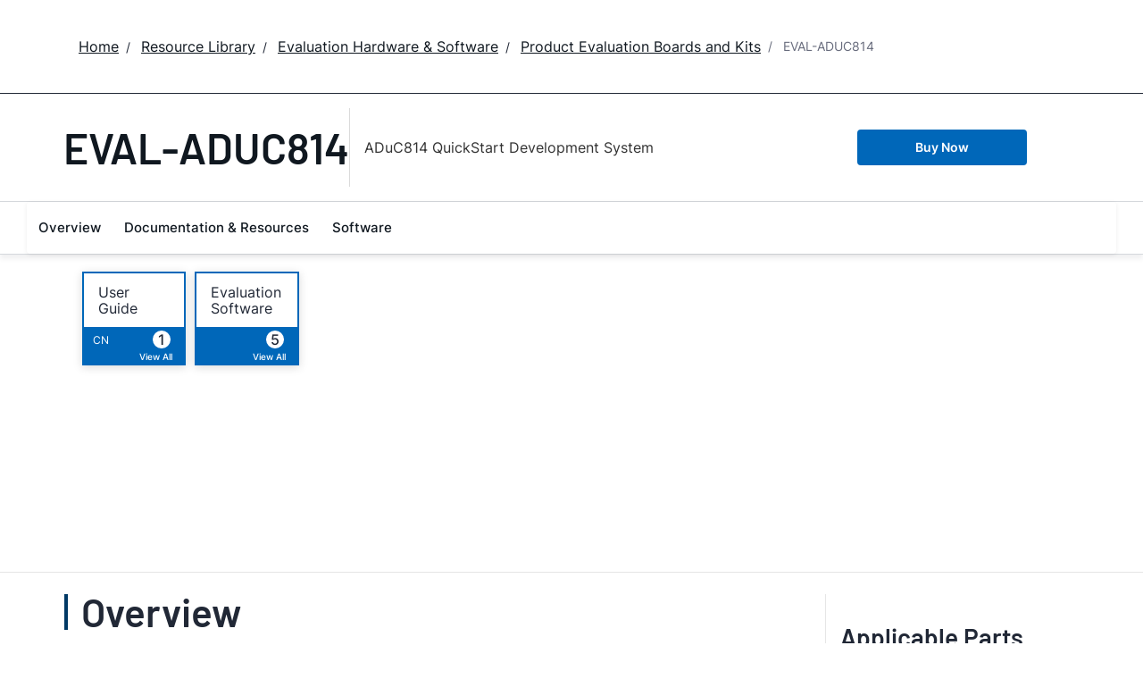

--- FILE ---
content_type: text/html; charset=utf-8
request_url: https://www.analog.com/en/resources/evaluation-hardware-and-software/evaluation-boards-kits/eval-aduc814.html
body_size: 8841
content:




<!DOCTYPE html>
<html lang="en">
<head>



    
    


    <!-- *** FE html start -->
    <meta charset="utf-8">




    <meta http-equiv="X-UA-Compatible" content="IE=edge">
    <meta name="robots" content="follow, index" />
    <title>ADuC814 QuickStart Development System | Analog Devices</title>
    <meta http-equiv="content-type" content="text/html; charset=UTF-8">
    <meta name="description" content="Development System for evaluation of the <a href="http://www.analog.com/en/processors-dsp/analog-microcontrollers/aduc814/processors/product.html" />
    <meta name="viewport" id="adiviewport" content="width=device-width, initial-scale=1.0">
    <meta name="breadcrumb" content="EVAL-ADUC814" />
    <meta name="pageInfoType" content="Evaluation Board" />
    <meta name="verify-v1" content="EH6D19wZGxG0dpmm3/iUbsWFvGU/hZp9p5Vs5UuoIXI=" />
    <meta name="y_key" content="fdd5bc59ae0e6340" />
                <meta name="yandex-verification" content="86a60d9bcaab43f0" />
                <meta name="google-site-verification" content="aVOSmh5Dsd1VpzYMM3a_ZvOQcjP9G5GDlvU-atf48ss" />
                <meta name="baidu-site-verification" content="cSddD8r1N7" />
                <meta name="msvalidate.01" content="381E86BC7EF76D19F9365D26D8BFCD35" />
        <link rel="canonical" href="https://www.analog.com/en/resources/evaluation-hardware-and-software/evaluation-boards-kits/eval-aduc814.html">
                <link rel="alternate" hreflang=x-default href="https://www.analog.com/en/resources/evaluation-hardware-and-software/evaluation-boards-kits/eval-aduc814.html" />
                <link rel="alternate" hreflang=en-US href="https://www.analog.com/en/resources/evaluation-hardware-and-software/evaluation-boards-kits/eval-aduc814.html" />
                <link rel="alternate" hreflang=zh-Hans-CN href="https://www.analog.com/cn/resources/evaluation-hardware-and-software/evaluation-boards-kits/eval-aduc814.html" />
                <link rel="alternate" hreflang=en-JP href="https://www.analog.com/jp/resources/evaluation-hardware-and-software/evaluation-boards-kits/eval-aduc814.html" />

        <script type="application/ld+json">
           {"@context":"https://schema.org","@type":"Product","Image":[],"Name":"EVAL-ADUC814","Description":"ADuC814 QuickStart Development System","Manufacturer":"Analog Devices, Inc.","ProductID":"EVAL-ADUC814","Category":"Evaluation Boards and Kits"};
        </script>


    <script>!function (e, a, n, t) { var i = e.head; if (i) { if (a) return; var o = e.createElement("style"); o.id = "alloy-prehiding", o.innerText = n, i.appendChild(o), setTimeout(function () { o.parentNode && o.parentNode.removeChild(o) }, t) } }(document, document.location.href.indexOf("adobe_authoring_enabled") !== -1, "body { opacity: 0 !important }", 3000);</script>

    <script type="text/javascript">
        var datalayer = {"device":{"browser":"","type":""},"page":{"details":{"part":{"applicableParts":null,"categories":null,"id":null,"lifeCycle":null,"markets":null,"name":null,"type":null}},"meta":{"breadcrumbs":null,"id":null,"journey":null,"language":null,"pathname":null,"persona":null,"publishDate":null,"title":null,"taxonomy":null,"type":null}},"user":{"cart":{"purchaseID":"","sampleID":"","transactionID":""},"email":"","loggedIn":false,"blocked":false,"memberStatus":false}};
    </script>


                <link rel="icon" href="https://www.analog.com/media/favicon/favicon.ico">
        <link rel="apple-touch-icon" href="https://www.analog.com/media/favicon/apple_favicon.png">
        <link rel="apple-touch-icon" sizes="152x152" href="https://www.analog.com/media/favicon/adi-icon-ipad-152x152.png ">
        <link rel="apple-touch-icon" sizes="180x180" href="https://www.analog.com/media/favicon/adi-icon-iphone-retina-180x180.png ">
        <link rel="apple-touch-icon" sizes="167x167" href="https://www.analog.com/media/favicon/adi-icon-ipad-retina-167x167.png ">
        <link href="https://assets2.analog.com/cms-assets/images/images/adi-favicon.svg" rel="shortcut icon" />
    
    <link rel="preload" href="https://fonts.googleapis.com/css2?family=Barlow:wght@600&family=Inter:wght@400;500;600;700&display=swap" as="style" onload="this.onload=null;this.rel='stylesheet'">
    <noscript><link rel="stylesheet" href="https://fonts.googleapis.com/css2?family=Barlow:wght@600&family=Inter:wght@400;500;600;700&display=swap" as="style" onload="this.onload=null;this.rel='stylesheet'"></noscript>
    <style>
        :root {
            --cta-color: #fff;
            --cta-background: #1c1c1c;
        }
    </style>






    <!-- Font-awesome -->
    <!-- Latest compiled and minified CSS -->
    <!-- Optional theme -->
    <!-- owl-slider -->
    <!-- Algolia Instant Search Theme -->
    <!-- Autocomplete Theme -->


    <!-- Latest compiled and minified JavaScript -->
        <link rel="preload" href="https://assets2.analog.com/cms-assets/css/app.bundle.css" as="style" onload="this.onload=null;this.rel='stylesheet'">
        <noscript><link rel="stylesheet" href="https://assets2.analog.com/cms-assets/css/app.bundle.css"></noscript>
            <link rel="preload" href="https://assets2.analog.com/cms-assets/css/pages/styles//vendor.bundle.css" as="style" onload="this.onload=null;this.rel='stylesheet'">
        <noscript><link rel="stylesheet" href="https://assets2.analog.com/cms-assets/css/pages/styles//vendor.bundle.css"></noscript>

        <link rel="preload" href="https://assets2.analog.com/cms-assets/css/pages/styles/common.bundle.css" as="style" onload="this.onload=null;this.rel='stylesheet'">
        <noscript><link rel="stylesheet" href="https://assets2.analog.com/cms-assets/css/pages/styles/common.bundle.css"></noscript>
     <link rel="stylesheet" href="https://assets2.analog.com/cms-assets/css/legacy/styles/legacy-common.bundle.css">
 <link rel="stylesheet" href="https://assets2.analog.com/cms-assets/css/legacy/styles/legacy-default.bundle.css">
 <link rel="stylesheet" href="https://assets2.analog.com/cms-assets/css/pages/styles/error400page.bundle.css">
 <link rel="stylesheet" href="https://assets2.analog.com/cms-assets/css/pages/styles/error500page.bundle.css">                <link rel="preload" href="https://assets2.analog.com/cms-assets-optimizations/css/ebp.min.css" as="style" onload="this.onload=null;this.rel='stylesheet'">
            <noscript><link rel="stylesheet" href="https://assets2.analog.com/cms-assets-optimizations/css/ebp.min.css"></noscript>
            <script type="module" src="https://assets2.analog.com/cms-assets-optimizations/js/ebp.min.mjs"></script>
            <link rel="stylesheet" href="https://assets2.analog.com/cms-assets-optimizations/css/vendor.min.css">

        <script src="https://assets2.analog.com/cms-assets/js/pages/scripts/analog-vendor.js"></script>
        <link rel="stylesheet" href="https://assets2.analog.com/cms-assets/css/pages/styles/rte-editor-control.bundle.css">



    <link rel="stylesheet" type="text/css" href="https://assets2.analog.com/header-footer/index.css">
    <script src="https://assets2.analog.com/header-footer/index.js" type="module" defer></script>

    <script src="https://assets.adobedtm.com/bc68b7886092/25785b612092/launch-715705770daf.min.js" async></script>
    <!-- *** FE html end -->
</head>
<body class="default-device bodyclass" data-comp-prefix="app-js__" data-show-legacy-div-wrapper="False">

    

    

<!-- #wrapper -->
<div id="wrapper" class="page-wrap">
    <!-- #header -->
    <header>
        <div id="header" class="container-fluid">
            <div class="row">
                <div>
        <adi-header>            
            <adi-account></adi-account>
        </adi-header>
            <adi-menu divided>
                <adi-cart slot="buttons"></adi-cart>
                <adi-search slot="drawer">
                    <div slot="search"></div>
                    <div slot="results"></div>
                </adi-search>
            </adi-menu>
        <adi-dispatch></adi-dispatch>
</div>
            </div>
        </div>
    </header>
    <!-- /#header -->
    <!-- #content -->
    <main role="main" id="main" tabindex="-1" class="main-content content adi__landing">
        <div id="content" class="container-fluid">
            <div class="row">
<div>




<div class="component Global-Breadcrumb">
            <script type="application/ld+json">
            {"@context":"https://schema.org","@type":"BreadcrumbList","itemListElement":[{"@type":"ListItem","position":1,"name":"Home","item":"https://www.analog.com/en/index.html"},{"@type":"ListItem","position":2,"name":"Resource Library","item":"https://www.analog.com/en/resources.html"},{"@type":"ListItem","position":3,"name":"Evaluation Hardware & Software","item":"https://www.analog.com/en/resources/evaluation-hardware-and-software.html"},{"@type":"ListItem","position":4,"name":"Product Evaluation Boards and Kits","item":"https://www.analog.com/en/resources/evaluation-hardware-and-software/evaluation-boards-kits.html"},{"@type":"ListItem","position":5,"name":"EVAL-ADUC814","item":"https://www.analog.com/en/resources/evaluation-hardware-and-software/evaluation-boards-kits/eval-aduc814.html"}]};
            </script>
    <div class="component-content">
        <!-- Breadcrumb component : start -->

        <article class="breadcrumb app-js__breadcrumb ">

            <div class="breadcrumb__container" aria-label="Breadcrumb" role="navigation">
                            <div class="breadcrumb__container__section body-small">
                                            <a class="breadcrumb__container__section_item text-underline" href="https://www.analog.com/en/index.html">
                                                <span class="breadcrumb__container__section_item" aria-current="page">Home</span>

                                            </a>



                            </div>
                            <div class="breadcrumb__container__section body-small">
                                            <a class="breadcrumb__container__section_item text-underline" href="https://www.analog.com/en/resources.html">
                                                <span class="breadcrumb__container__section_item" aria-current="page">Resource Library</span>
                                            </a>



                            </div>
                            <div class="breadcrumb__container__section body-small">
                                            <a class="breadcrumb__container__section_item text-underline" href="https://www.analog.com/en/resources/evaluation-hardware-and-software.html">
                                                <span class="breadcrumb__container__section_item" aria-current="page">Evaluation Hardware & Software</span>
                                            </a>



                            </div>
                            <div class="breadcrumb__container__section body-small">
                                            <a class="breadcrumb__container__section_item text-underline" href="https://www.analog.com/en/resources/evaluation-hardware-and-software/evaluation-boards-kits.html">
                                                <span class="breadcrumb__container__section_item" aria-current="page">Product Evaluation Boards and Kits</span>
                                            </a>



                            </div>
                            <div class="breadcrumb__container__section body-small">
EVAL-ADUC814


                            </div>

            </div>
        </article>


        <!-- Previous page link component : start -->


        <article class="previous-page-link app-js__previous-page-link">
                        <a class="previous-page-link__link button-small" href="https://www.analog.com/en/resources/evaluation-hardware-and-software/evaluation-boards-kits.html">
                            <span class="previous-page-link__icon">
<img src="https://www.analog.com/en/_/media/project/analogweb/analogweb/global/chevron-left-s.png?as=0&amp;dmc=0&amp;iar=0&amp;thn=0&amp;udi=0&amp;rev=c50da4dd134a41a28db3d68c9b26e721&amp;la=en&amp;h=16&amp;w=16&amp;hash=12C65D8611F1448B9E07B6645A314CD5" class="previous-page-link__arrow-left" height="16" alt="left arrow" width="16" />                            </span>
                            <span class="previous-page-link__label">
Back to Product Evaluation Boards and Kits

                            </span>
                        </a>

        </article>


        <!-- Previous page link component : end -->
        
        <div>


        </div>
    </div>
</div>







<div class="legacy-component">
<div class="product-container">
    <div>


    <div class="legacy-component">
        <section id="stickyheadernav" class="stickyNav">
            <div class="container">
                    <header class="adi-pdp__product adi-pdp__product--tool">
                        <h1 class="adi-pdp__product__name">
                                <span class="adi-pdp__product__name__generic">EVAL-ADUC814</span>
                        </h1>
                        <div class="adi-pdp__product__description">
                            <div>
                                ADuC814 QuickStart Development System
                            </div>
                        </div>
                        <div class="adi-pdp__product__cta">
                                        <a class="adi__buyCta adi__button adi__button--fullWidth" href="/en/resources/evaluation-hardware-and-software/evaluation-boards-kits/eval-aduc814/sample-buy.html" target="_blank">
                                            Buy Now
                                        </a>
                        </div>
                    </header>

                <div class="scrollTotop text-center"><strong>Top</strong></div>
                <div class="adi-pdp__mobile-menu">
                    <div class="adi-pdp__mobile-menu__toggle">
                        <img src="/lib/img/products/details/mobilemenu.png" class="adi-pdp__mobile-menu__toggle__icon adi-pdp__mobile-menu__toggle__icon--open" height="32" width="32">
                        <img src="/lib/img/products/details/mobilemenuclose.png" class="adi-pdp__mobile-menu__toggle__icon adi-pdp__mobile-menu__toggle__icon--close" height="32" width="32">
                        <span class="adi-pdp__mobile-menu__toggle__label adi-pdp__mobile-menu__toggle__label--open">Menu</span>
                        <span class="adi-pdp__mobile-menu__toggle__label adi-pdp__mobile-menu__toggle__label--close">Close</span>
                    </div>
                </div>
            </div>
            <div class="menuwrap">
                <nav class="navbar navbar-default">
                        <ul class="nav navbar-nav">
                                    <li >
                                        <a href="#eb-overview" id="page-1">Overview</a>
                                    </li>
                                    <li >
                                        <a href="#eb-documentation" id="page-2">Documentation &amp; Resources</a>
                                    </li>
                                    <li >
                                        <a href="#eb-relatedsoftware" id="page-3">Software</a>
                                    </li>
                        </ul>
                    <div class="text-right mobilescrollTop">
                        <img src="/lib/img/products/details/mobiletopscroll.png" loading="lazy" />
                        <br />Top
                    </div>
                </nav>
            </div>
        </section>
    </div>
</div>
    <div>

    <input type="hidden" id="pageType" value="" name='*_590c7858-888d-4fbb-bd99-f3785ca51f8c' />

<div>


    <div class="legacy-component">
        <section class="eval overview " id="eb-overview">
                <div class="header">
                    <div class="container">
                        <div class="row">
                            <!-- datasheets -->
                                <div class="col-md-3 col-sm-12">
                                    <div class="row datasheets eval">
                                                <div class="col-md-6 col-xs-6">
                                                    <div class="datasheet secondary">
                                                        <div class="title">
                                                                <span>
                                                                    <a href="https://www.analog.com/media/en/technical-documentation/user-guides/UG-041.pdf"
                                                                       data-resource-type="user-guides" target="_blank" data-customer-journey="Evaluate">
                                                                        User Guide
                                                                    </a>
                                                                </span>
                                                        </div>
                                                            <span class="locales">
                                                                        <a href="https://www.analog.com/media/cn/technical-documentation/user-guides/UG-041.pdf" data-resource-type=user-guides
                                                                           target="_blank" data-customer-journey="Evaluate" data-persona="Design Engineer">
                                                                            <span class="locale">
                                                                                CN
                                                                        </span>
                                                                    </a>
                                                            </span>
                                                        <span class="children pull-right">
                                                            <a class="anchor" href="#eb-documentation">
                                                                    <span class="count">1</span>
                                                                    <span class="viewAll">View All</span>
                                                            </a>
                                                        </span>
                                                    </div>
                                                </div>
                                                <div class="col-md-6 col-xs-6">
                                                    <div class="datasheet secondary">
                                                        <div class="title">
                                                                <span>
                                                                    <a href="http://www.iar.com/"
                                                                       data-resource-type="evaluation-software"
                                                                       target="_blank"
                                                                       data-customer-journey="Evaluate" data-persona="Design Engineer">
                                                                        Evaluation Software
                                                                    </a>
                                                                </span>
                                                        </div>
                                                        <span class="children pull-right">
                                                            <a class="anchor" href="#eb-relatedsoftware">
                                                                    <span class="count">5</span>
                                                                    <span class="viewAll">View All</span>
                                                            </a>
                                                        </span>
                                                    </div>
                                                </div>
                                    </div>
                                </div>
                            <!-- image gallery -->
                        </div>
                    </div>
                </div>
            <div class="container">
                <!-- overview row -->
                <div class="overview eval">
                    <div class="row">
                        <!-- main column -->
                        <div class="col-md-8 col-sm-12">
                                <div class="sectionHeader">
                                    <h2>Overview</h2>
                                </div>
                                <div class="adi-tabs">
                                    <ul class="nav nav-tabs">
                                                                                    <li class="active">
                                                <a data-toggle="tab" href="#overview-product-details">Product Details</a>
                                            </li>
                                    </ul>
                                    <div class="tab-content">
                                                                                    <div id="overview-product-details" class="tab-pane fade active in">
                                                <h2 class="visible-sm">Product Details</h2>
                                                Development System for evaluation of the <a href="https://www.analog.com/en/processors-dsp/analog-microcontrollers/aduc814/processors/product.html" target="_new"> ADuC814</a>, 6-Channel 12-Bit ADC + Dual 12-Bit DAC + 8K-Byte Flash MCU.
<div><br />
<p>The QuickStart Kits for the ADuC8x-series (8052-core) Precision Analog Microcontrollers feature serial-port download/debug capability and an assembly-source debugging environment.</p>
</div>
                                            </div>
                                    </div>
                                </div>
                                                    </div>
                        <!-- /main column -->
                        <div class="col-md-1"></div>

                        <!-- side column -->
                        <div class="radioverse col-md-3 col-sm-12 support">
                                                                                        <h2>Applicable Parts</h2>
                                <div>
                                    <ul class="twoColumn" id="compatible-parts" data-rows="10">
                                                <li class="list-view-row">
                                                    <a href="https://www.analog.com/en/products/aduc814.html" name='ADUC814_8589de91-a0af-4b13-8775-ebd2db5e0e1c'>
ADUC814
                                                    </a>

                                                </li>
                                    </ul>
                                </div>
                                                    </div>
                        <!-- /side column -->
                    </div>
                </div>
            </div>

            <script id="carousel-modal-template" type="text/x-handlebars-template">
                <div class="modal-header">
                    <button type="button" class="close" data-dismiss="modal" aria-hidden="true">&times;</button>
                    <h4 class="modal-title" id="pcn-pdn-label">{{{title}}}</h4>
                </div>
                <div class="modal-body">
                    <ul class="control-icons">
                        <li><a class="downloadimagelink" href="{{href}}" download="{{href}}"><span class="icon-download"></span></a></li>
                        <li><a class="print pull-right"><span class="icon-print"></span></a></li>
                    </ul>
                    <div class="adi-slider product-overview-slider-modal clearfix">
                        <div id="fullProductsPreview" class="fullProductsPreview owl-carousel owl-theme">
                            {{#each lists}}
                            <div class="sliderItem">
                                <img src="{{href}}" data-src="{{href}}" alt="{{title}}" loading="lazy" />
                            </div>
                            {{/each}}
                        </div>
                    </div>
                </div>
            </script>
            <div class="modal fade product-modal" id="product-modal-owl" tabindex="-1" role="dialog" aria-labelledby="product-modal" aria-hidden="true">
                <div class="modal-dialog">
                    <div class="modal-content"></div>
                </div>
            </div>
        </section>
    </div>












    <div class="legacy-component">
        <section class="adi-pdp__d-and-r" id="eb-documentation">
            <div class="container">
                <div class="sectionHeader">
                    <h2>Documentation &amp; Resources</h2>
                </div>
                <div class="adi-pdp__d-and-r__container">
                    <menu class="adi-pdp__d-and-r__menu">
                        <li class="adi-pdp__d-and-r__menu__item adi-pdp__d-and-r__menu__item--active">
                            <a href="#adi-pdp__d-and-r__all" class="adi-pdp__d-and-r__menu__item__link" data-all="true" data-toggle="tab">
                                <span class="adi-pdp__d-and-r__menu__item__link__title">View All</span>
                                <span class="adi-pdp__d-and-r__menu__item__link__count">(6)</span>
                            </a>
                        </li>
                            <li class="adi-pdp__d-and-r__menu__item">
                                <a href="#adi-pdp__d-and-r__user-guide" class="adi-pdp__d-and-r__menu__item__link" data-toggle="tab">
                                    <span class="adi-pdp__d-and-r__menu__item__link__title">User Guide</span>
                                    <span class="adi-pdp__d-and-r__menu__item__link__count">(1)</span>
                                </a>
                            </li>
                            <li class="adi-pdp__d-and-r__menu__item">
                                <a href="#adi-pdp__d-and-r__evaluation-design-file" class="adi-pdp__d-and-r__menu__item__link" data-toggle="tab">
                                    <span class="adi-pdp__d-and-r__menu__item__link__title">Evaluation Design File</span>
                                    <span class="adi-pdp__d-and-r__menu__item__link__count">(3)</span>
                                </a>
                            </li>
                            <li class="adi-pdp__d-and-r__menu__item">
                                <a href="#adi-pdp__d-and-r__application-note" class="adi-pdp__d-and-r__menu__item__link" data-toggle="tab">
                                    <span class="adi-pdp__d-and-r__menu__item__link__title">Application Note</span>
                                    <span class="adi-pdp__d-and-r__menu__item__link__count">(2)</span>
                                </a>
                            </li>
                    </menu>

                    <div class="adi-pdp__d-and-r__mobile-menu">
                        <div class="adi-pdp__d-and-r__mobile-menu__header">Document Type</div>
                        <div class="dropdown adi-pdp__d-and-r__mobile-menu__dropdown">
                            <button class="adi-pdp__d-and-r__mobile-menu__dropdown__toggle btn btn-primary dropdown-toggle" type="button" data-toggle="dropdown">
                                <span class="adi-pdp__d-and-r__mobile-menu__dropdown__toggle__label">View All (6)</span>
                                <i class="fa fa-chevron-down"></i>
                            </button>
                            <ul class="dropdown-menu adi-pdp__d-and-r__mobile-menu__dropdown__list">
                                <li class="adi-pdp__d-and-r__menu__item adi-pdp__d-and-r__menu__item--active">
                                    <a href="#adi-pdp__d-and-r__all" class="adi-pdp__d-and-r__menu__item__link" data-all="true" data-toggle="tab">
                                        <span class="adi-pdp__d-and-r__menu__item__link__title">View All</span>
                                        <span class="adi-pdp__d-and-r__menu__item__link__count">(6)</span>
                                    </a>
                                </li>
                                    <li class="adi-pdp__d-and-r__menu__item">
                                        <a href="#adi-pdp__d-and-r__user-guide" class="adi-pdp__d-and-r__menu__item__link" data-toggle="tab">
                                            <span class="adi-pdp__d-and-r__menu__item__link__title">User Guide</span>
                                            <span class="adi-pdp__d-and-r__menu__item__link__count">(1)</span>
                                        </a>
                                    </li>
                                    <li class="adi-pdp__d-and-r__menu__item">
                                        <a href="#adi-pdp__d-and-r__evaluation-design-file" class="adi-pdp__d-and-r__menu__item__link" data-toggle="tab">
                                            <span class="adi-pdp__d-and-r__menu__item__link__title">Evaluation Design File</span>
                                            <span class="adi-pdp__d-and-r__menu__item__link__count">(3)</span>
                                        </a>
                                    </li>
                                    <li class="adi-pdp__d-and-r__menu__item">
                                        <a href="#adi-pdp__d-and-r__application-note" class="adi-pdp__d-and-r__menu__item__link" data-toggle="tab">
                                            <span class="adi-pdp__d-and-r__menu__item__link__title">Application Note</span>
                                            <span class="adi-pdp__d-and-r__menu__item__link__count">(2)</span>
                                        </a>
                                    </li>
                                <li class="adi-pdp__d-and-r__menu__item adi-pdp__d-and-r__menu__item--close">
                                    <a href="#" class="adi-pdp__d-and-r__menu__item__link" data-toggle="tab">Close</a>
                                </li>
                            </ul>
                        </div>
                    </div>

                    <div class="adi-pdp__d-and-r__items">
                                        <article class="adi-pdp__d-and-r__group tab-pane fade" id="adi-pdp__d-and-r__user-guide">
                                            <header class="adi-pdp__d-and-r__group__title">User Guide</header>
                                            <ul class="adi-pdp__d-and-r__group__list">
                                                            <li class="adi-pdp__d-and-r__group__resource">
                                                                <a href="https://www.analog.com/media/en/technical-documentation/user-guides/UG-041.pdf" target="_blank" class="adi-pdp__d-and-r__group__resource__name">
                                                                    
                                                                                                                                            <div>UG-041:  ADuC8xx Evaluation Kit Getting Started User Guide</div>
                                                                </a>
                                                                <span class="adi-pdp__d-and-r__group__resource__date">8/20/2009</span>
                                                                    <div class="linkIndicator">
                                                                        <div class="label label-default linkIndicatorType">PDF</div>
                                                                        <div class="linkIndicatorSize">679 kB</div>
                                                                    </div>
                                                            </li>
                                            </ul>
                                            <button class="adi-pdp__d-and-r__group__toggle" data-more="Show More" data-less="Show Less">
                                                <span class="adi-pdp__d-and-r__group__toggle__label">Show More</span>
                                                <i class="fa fa-chevron-down"></i>
                                            </button>
                                        </article>
                                        <article class="adi-pdp__d-and-r__group tab-pane fade" id="adi-pdp__d-and-r__evaluation-design-file">
                                            <header class="adi-pdp__d-and-r__group__title">Evaluation Design File</header>
                                            <ul class="adi-pdp__d-and-r__group__list">
                                                            <li class="adi-pdp__d-and-r__group__resource">
                                                                <a href="https://www.analog.com/en/resources/processors-and-dsp/microconverter-on-chip-download-debug-kernel.html" target="_blank" class="adi-pdp__d-and-r__group__resource__name">
                                                                    
                                                                                                                                            <div>MicroConverter® On-Chip Download/Debug Kernel</div>
                                                                </a>
                                                                <span class="adi-pdp__d-and-r__group__resource__date">1/17/2024</span>
                                                            </li>
                                                            <li class="adi-pdp__d-and-r__group__resource">
                                                                <a href="https://www.analog.com/en/lp/001/microconverter-development-tools.html" target="_blank" class="adi-pdp__d-and-r__group__resource__name">
                                                                    
                                                                                                                                            <div>MicroConverter Development Tools</div>
                                                                </a>
                                                                <span class="adi-pdp__d-and-r__group__resource__date">2/14/2015</span>
                                                            </li>
                                                                <li class="adi-pdp__d-and-r__group__resource">
                                                                    <a href="https://www.analog.com/media/en/technical-documentation/evaluation-documentation/385634148ADuC_814_EvalGuide_B.PDF" target="_blank" class="adi-pdp__d-and-r__group__resource__name">
                                                                        
                                                                                                                                                    <div>Evaluation Board</div>
                                                                    </a>
                                                                    <span class="adi-pdp__d-and-r__group__resource__date">2/2/2004</span>
                                                                        <div class="linkIndicator">
                                                                            <div class="label label-default linkIndicatorType">PDF</div>
                                                                        </div>
                                                                </li>
                                                                <li class="adi-pdp__d-and-r__group__resource">
                                                                    <a href="https://www.analog.com/media/en/technical-documentation/evaluation-documentation/332896028ADuC_814_PCB_B.pdf" target="_blank" class="adi-pdp__d-and-r__group__resource__name">
                                                                        
                                                                                                                                                    <div>Schematic and Board Outline</div>
                                                                    </a>
                                                                    <span class="adi-pdp__d-and-r__group__resource__date">2/2/2004</span>
                                                                        <div class="linkIndicator">
                                                                            <div class="label label-default linkIndicatorType">PDF</div>
                                                                        </div>
                                                                </li>
                                                                <li class="adi-pdp__d-and-r__group__resource">
                                                                    <a href="https://www.analog.comftp://ftp.analog.com/pub/www/technology/dataConverters/designTools/evaluationBoards/ADuC_814_grbrs_%20B1.zip" target="_blank" class="adi-pdp__d-and-r__group__resource__name">
                                                                        
                                                                                                                                                    <div>CAD Files - Gerber PCB Layout</div>
                                                                    </a>
                                                                    <span class="adi-pdp__d-and-r__group__resource__date">2/2/2004</span>
                                                                </li>
                                            </ul>
                                            <button class="adi-pdp__d-and-r__group__toggle" data-more="Show More" data-less="Show Less">
                                                <span class="adi-pdp__d-and-r__group__toggle__label">Show More</span>
                                                <i class="fa fa-chevron-down"></i>
                                            </button>
                                        </article>
                                        <article class="adi-pdp__d-and-r__group tab-pane fade" id="adi-pdp__d-and-r__application-note">
                                            <header class="adi-pdp__d-and-r__group__title">Application Note</header>
                                            <ul class="adi-pdp__d-and-r__group__list">
                                                            <li class="adi-pdp__d-and-r__group__resource">
                                                                <a href="https://www.analog.com/en/resources/app-notes/an-1074.html" target="_blank" class="adi-pdp__d-and-r__group__resource__name">
                                                                    
                                                                                                                                            <div>AN-1074: Understanding the Serial Download Protocol (Formerly uC004)</div>
                                                                </a>
                                                                <span class="adi-pdp__d-and-r__group__resource__date">7/1/2010</span>
                                                            </li>
                                                            <li class="adi-pdp__d-and-r__group__resource">
                                                                <a href="https://www.analog.com/media/en/technical-documentation/evaluation-documentation/uC006___A_4_wire_UART_to_PC_Interface.pdf" target="_blank" class="adi-pdp__d-and-r__group__resource__name">
                                                                    
                                                                                                                                            <div>UC-006: A 4-wire UART-to-PC Interface </div>
                                                                </a>
                                                                <span class="adi-pdp__d-and-r__group__resource__date">8/3/2004</span>
                                                                    <div class="linkIndicator">
                                                                        <div class="label label-default linkIndicatorType">PDF</div>
                                                                        <div class="linkIndicatorSize"> 157 K</div>
                                                                    </div>
                                                            </li>
                                            </ul>
                                            <button class="adi-pdp__d-and-r__group__toggle" data-more="Show More" data-less="Show Less">
                                                <span class="adi-pdp__d-and-r__group__toggle__label">Show More</span>
                                                <i class="fa fa-chevron-down"></i>
                                            </button>
                                        </article>

                    </div>
                </div>
            </div>
        </section>
    </div>










    <div class="legacy-component">
        <section class="software " id="eb-relatedsoftware">
            <div class="container">
                <div class="row">
                    <div class="col-md-12">
                        <div class="sectionHeader">
                            <h2>Software</h2>
                        </div>
                    </div>
                </div>

                <div class="row">
                    <div class="col-md-12">
                        <div id="software" class="adi-tabs">


                            <ul class="nav nav-tabs">
                                <li class="active all">
                                    <a href="#">
                                        View All (6)
                                    </a>
                                </li>
                                            <li class="">
                                                <a data-toggle="tab" href="#software-pane-1">Code Examples (1)</a>
                                            </li>
                                            <li class="">
                                                <a data-toggle="tab" href="#software-pane-2">Evaluation Software (5)</a>
                                            </li>

                            </ul>
                            <div class="tab-content">
                                            <div id="software-pane-1" class="tab-pane fade">
                                                <div class="row">
                                                    <div class="col-md-12">
                                                        <div class="content group">
                                                            <div class="row">
                                                                <div class="col-md-4">
                                                                    <h3>Code Examples</h3>
                                                                </div>
                                                            </div>
                                                            <div class="group">
                                                                        <div class="row">
                                                                            <div class="col-md-4 col-sm-12">
                                                                                ADuC814 Code Examples
                                                                                        <div>
                                                                                            <a href="https://www.analog.comftp://ftp.analog.com/pub/www/technology/dataConverters/microconverter/814code_asm.zip"
                                                                                                target="_blank">
                                                                                                Assembler Code
                                                                                            </a>
                                                                                        </div>
                                                                                        <div>
                                                                                            <a href="http://www.analog.com/en/search.html?q=microcontroller code examples"
                                                                                                target="_blank">
                                                                                                Function Libraries
                                                                                            </a>
                                                                                        </div>
                                                                            </div>
                                                                        </div>
                                                            </div>
                                                        </div>
                                                    </div>
                                                </div>
                                            </div>
                                            <div id="software-pane-2" class="tab-pane fade">
                                                <div class="row">
                                                    <div class="col-md-12">
                                                        <div class="content group">
                                                            <div class="row">
                                                                <div class="col-md-12">
                                                                    <h3>Evaluation Software</h3>
                                                                </div>
                                                            </div>
                                                            <div class="group">
                                                                        <div class="row">
                                                                            <div class="col-md-4 col-sm-12">
                                                                                <div>
                                                                                    <a href="http://www.iar.com/"
                                                                                       data-resource-type=evaluation-software target="_blank"
                                                                                       data-customer-journey="Evaluate" data-persona="Design Engineer">
                                                                                        IAR EW51
                                                                                    </a>
                                                                                        <div>
IAR EW51 4kByte limited evaluation version is included in specified kits. Tools provide IDE, C Compiler, ARM7TDMI core Simulator & Debugger</div>
                                                                                </div>
                                                                            </div>
                                                                            <div class="col-md-4 col-sm-12">
                                                                                <div>
                                                                                    <a href="http://www.keil.com/c51/"
                                                                                       data-resource-type=evaluation-software target="_blank"
                                                                                       data-customer-journey="Evaluate" data-persona="Design Engineer">
                                                                                        Keil µVision MDK51
                                                                                    </a>
                                                                                        <div>Keil µVision MDK51 2kByte limited evaluation version is included in specified kits. Tools provide IDE, C Compiler, ARM7TDMI core Simulator & Debugger.</div>
                                                                                </div>
                                                                            </div>
                                                                            <div class="col-md-4 col-sm-12">
                                                                                <div>
                                                                                    <a href="https://www.analog.com/media/en/evaluation-boards-kits/evaluation-software/wsd_setup_v705.zip" data-resource-type=evaluation-software target="_blank" name='WSD_V7.05_-_ADUC8XX_in-circuit_serial_programming_tool._d1983a6e-7f48-4818-95fb-9907e569f94e' data-customer-journey="Evaluate" data-persona="Design Engineer">
                                                                                            <div class="linkIndicator">
                                                                                                    <span class="label label-default linkIndicatorType">ZIP</span>
                                                                                                                                                                                                    <div class="linkIndicatorSize">
                                                                                                         1.67 M
                                                                                                    </div>
                                                                                            </div>

                                                                                        WSD V7.05 - ADUC8XX in-circuit serial programming tool.
                                                                                    </a>
                                                                                </div>
                                                                            </div>
                                                                        </div>
                                                                        <div class="row">
                                                                            <div class="col-md-4 col-sm-12">
                                                                                <div>
                                                                                    <a href="https://www.analog.com/media/en/evaluation-boards-kits/evaluation-software/ADSim.zip" data-resource-type=evaluation-software target="_blank" name='ADSIM_Simulator_a40a03ef-dfe3-4b3d-b3a1-06ac7ebe0ee8' data-customer-journey="Evaluate" data-persona="Design Engineer">
                                                                                            <div class="linkIndicator">
                                                                                                    <span class="label label-default linkIndicatorType">ZIP</span>
                                                                                                                                                                                                    <div class="linkIndicatorSize">
                                                                                                         498.77 K
                                                                                                    </div>
                                                                                            </div>

                                                                                        ADSIM Simulator
                                                                                    </a>
                                                                                        <div>Standalone Windows-based assembly simulator supporting the ADuC812, ADuC814, ADuC816, and ADuC824 devices (zip)</div>
                                                                                </div>
                                                                            </div>
                                                                            <div class="col-md-4 col-sm-12">
                                                                                <div>
                                                                                    <a href="https://www.analog.com/media/en/evaluation-boards-kits/evaluation-software/WASP_V6.04.zip" data-resource-type=evaluation-software target="_blank" name='WASP-Analog_Analysis_Routine_V6.04_3b3d1c5e-71cf-4983-bf35-3a2ccc548109' data-customer-journey="Evaluate" data-persona="Design Engineer">
                                                                                            <div class="linkIndicator">
                                                                                                    <span class="label label-default linkIndicatorType">ZIP</span>
                                                                                                                                                                                                    <div class="linkIndicatorSize">
                                                                                                         3.86 M
                                                                                                    </div>
                                                                                            </div>

                                                                                        WASP-Analog Analysis Routine V6.04
                                                                                    </a>
                                                                                        <div>Windows-based ADC performance analysis software, facilitates flexible ADC performance analysis without requiring firmware development. (exe)</div>
                                                                                </div>
                                                                            </div>
                                                                        </div>
                                                            </div>
                                                        </div>
                                                    </div>
                                                </div>
                                            </div>

                            </div>
                        </div>
                    </div>
                </div>

            </div>
        </section>
    </div>








</div>
</div>
</div>
</div>

    <script type="text/javascript">

    var analyticsObject = {"pageInformation":{"pageName":"EVAL-ADUC814","itemId":"d70678ae-c6d4-4cdd-87af-96848f1dbfe5","pageUrl":"https://www.analog.com/en/resources/evaluation-hardware-and-software/evaluation-boards-kits/eval-aduc814.html","pageCategory":"Evaluation Board Item","previousPageUrl":null,"pageType":"Evaluation Board Item","isProduct":false}};
    </script>
    <script>
        let userLoggedState = false;
        try {
            const savedAuthToken = localStorage.getItem('active-tokens');
            if (savedAuthToken) {
                const activeTokenObject = JSON.parse(savedAuthToken);
                if (activeTokenObject && activeTokenObject['my'] && activeTokenObject['my']['token']) {
                    var base64Url = activeTokenObject['my']['token'].split('.')[1]
                    var base64 = base64Url.replace(/-/g, '+').replace(/_/g, '/');
                    var jsonPayload = decodeURIComponent(
                        atob(base64)
                            .split('')
                            .map(function (c) {
                                return '%' + ('00' + c.charCodeAt(0).toString(16)).slice(-2);
                            })
                            .join('')
                    )
                }
                const decodedToken = JSON.parse(jsonPayload)
                const currentTimestamp = Math.floor(Date.now() / 1000);
                if (!(decodedToken.exp && currentTimestamp > decodedToken.exp)) {
                    userLoggedState = true;
                }
            } else {
                const tempAuthStatusKey = 'isAuthenticated';
                const cookies = document.cookie.split( '; ' );
                const cookieOptions = 'domain=.analog.com; path=/; secure;';
	            const tempAuthStatus = cookies.find( ( cookie ) => cookie.includes( tempAuthStatusKey ) )
                                             ?.slice( ( tempAuthStatusKey.length + 1 ) ) || null;
        	    
        	    // Updating 'isLoggedIn' only for the first page visit post login redirect
        	    if ( tempAuthStatus ) {
            		userLoggedState = tempAuthStatus === 'true';

                    // Delete 'isAuthenticated' cookie
                    document.cookie = `${tempAuthStatusKey}=; expires=${new Date().toUTCString()}; ${cookieOptions}`;
        	    }
        	}
        }
        catch (error) {
            console.log(error)
        }
        const localAnalyticsObject = window.analyticsObject;

        if (localAnalyticsObject && localAnalyticsObject?.pageInformation) {
            const isPDPPage = localAnalyticsObject?.pageInformation?.isProduct || false;
            const pageViewObject = {
				"event": "pageview"
			};

            let commonBreadCrumb = '';
            const breadcrumbListSections = document.querySelectorAll('.breadcrumb__container__section');
            breadcrumbListSections?.forEach((DomElement, indexOfDomElement) => {
                const itemText = DomElement.querySelector(".breadcrumb__container__section_item")
                const dropdownText = DomElement.querySelector(".breadcrumb__container__section_dropdown-item")
                let breadcrumbText = "";
                if (itemText) {
                    breadcrumbText = ((indexOfDomElement === 0) ? "" : (breadcrumbText + "|")) + itemText.textContent.trim();
                } else if (dropdownText) {
                    breadcrumbText = ((indexOfDomElement === 0) ? "" : (breadcrumbText + "|")) + dropdownText.textContent.trim();
                } else {
                    breadcrumbText = ((indexOfDomElement === 0) ? "" : (breadcrumbText + "|")) + DomElement.textContent.trim();
                }
                commonBreadCrumb = commonBreadCrumb + breadcrumbText;
            });
            if (isPDPPage) {
                const productLifeCycle = document.querySelector('.recently-viewed-flag');
                pageViewObject.productInfo = {
                    eventName: 'Product View',
                    productListItems: []
                };
                pageViewObject.productInfo.productListItems.push({
                    productLifeCycle: productLifeCycle ? productLifeCycle.textContent.trim().toUpperCase() : '',
                    productBreadCrumb: '',
                    SKU: ''
                })
                pageViewObject.productInfo.productListItems[0].productBreadCrumb = commonBreadCrumb;
                pageViewObject.productInfo.productListItems[0].SKU = commonBreadCrumb.split("|").reverse()[0];
            } else {
                pageViewObject.productInfo = {};
            }
            const url = localAnalyticsObject?.pageInformation?.pageUrl
            let previousPageName = localAnalyticsObject?.pageInformation?.previousPageUrl;
            if (previousPageName) {
                previousPageName = previousPageName.split('.html')[0];
                previousPageName = previousPageName.split('/').reverse()[0];
            }
            const category = url?.split('/');
            category.shift();
            category.splice(0, 2);
            pageViewObject.pageInfo = {
                "pageName": localAnalyticsObject?.pageInformation?.pageName,
                "pageCategory": localAnalyticsObject?.pageInformation?.pageCategory,
                "pageURL": localAnalyticsObject?.pageInformation?.pageUrl,
                "pageType": localAnalyticsObject?.pageInformation?.pageType,
                "pageBreadCrumb": commonBreadCrumb,
                "previousPageName": previousPageName,
                "previousPageUrl": localAnalyticsObject?.pageInformation?.previousPageUrl,
                "pageEvents": '',
                "siteSection1": category[1],
                "siteSection2": category[2] ? category[2] : '',
                "siteSection3": category[3] ? category[3] : '',
                "siteSection4": category[4] ? category[4] : '',
                "siteSection5": category[5] ? category[5] : '',
                "sitecoreItemID": localAnalyticsObject?.pageInformation?.itemId
            };
            pageViewObject.siteInfo = {
                "siteLanguage": category[0]
            };
            pageViewObject.userInfo = {
                "userType": '',
                "isLoggedIn": userLoggedState
            }
            window.adobeDataLayer = window.adobeDataLayer || [];
            window.adobeDataLayer.push(pageViewObject);
			window.adobeDataLayer.reverse();
            console.log(window.adobeDataLayer);
        }
    </script>


</div>

            </div>
        </div>
    </main>
    <!-- /#content -->
    <!-- #footer -->
    <footer role="contentinfo">
        <div id="footer" class="container-fluid">
            <div class=" row">
                <div>
        <adi-footer></adi-footer>
</div>
            </div>
        </div>
    </footer>
    <!-- /#footer -->
</div>
<!-- /#wrapper -->


    
        

    <!-- /#wrapper -->
                    <script src="https://players.brightcove.net/706011717001/AQ1ZKQZJE_default/index.min.js" defer></script>

        <script src="https://assets2.analog.com/cms-assets/js/pages/scripts/common.bundle.js"></script>
        <script src="https://assets2.analog.com/cms-assets/js/pages/scripts/rte-editor-control.bundle.js"></script>
        <script async src="https://assets2.analog.com/cms-assets/js/legacy/scripts/legacy-plugin.bundle.js"></script>
        <script src="https://assets2.analog.com/cms-assets/js/app.bundle.js"></script>
        <script src="https://assets2.analog.com/lib/scripts/plugins/bootstrap-slider.min.js"></script>
    <!-- Latest compiled and minified JS -->

        <!-- Legacy - vendor Dependencies -->
 <script src="https://assets2.analog.com/cms-assets/js/legacy/scripts/legacy-common.bundle.js"></script>
<script src="https://assets2.analog.com/cms-assets/js/legacy/scripts/legacy-default.bundle.js"></script>        <div class="legacy-component">
            <script id="image-modal-template" type="text/x-handlebars-template">
                <div class="modal-header">
                    <button type="button" class="close" data-dismiss="modal" aria-hidden="true">&times;</button>
                    <h4 class="modal-title" id="image-label">{{{title}}}</h4>
                </div>
                <div class="modal-body">
                    <ul class="control-icons">
                        <li>
                            {{#if data_download}}
                            <a class="downloadimagelink" href="{{data_download}}" download="{{data_download}}">
                                <span id="downbutton" class="icon-download"></span>
                            </a>
                            {{else}}
                            <a class="downloadimagelink" href="{{src}}" download="{{src}}">
                                <span id="downbutton" class="icon-download"></span>
                            </a>
                            {{/if}}
                        </li>
                        <li><a class="print pull-right"><span class="icon-print"></span></a></li>
                    </ul>
                    <br />
                    <img alt="{{{title}}}" class="img-responsive" title="{{{title}}}" src="{{src}}" loading="lazy" />
                    <br />
                </div>

            </script>

            <div class="modal fade product-modal" id="image-modal" tabindex="-1" role="dialog" aria-labelledby="product-modal" aria-hidden="true">
                <div class="modal-dialog">
                    <div class="modal-content"></div>
                </div>
            </div>
            <div class="modal" id="adi-modal" tabindex="-1" role="dialog">
                <div class="modal-dialog">
                    <div class="modal-content">
                        <div class="modal-header">
                            <button type="button" class="close" data-dismiss="modal">&times;</button>
                        </div>
                        <div class="modal-body">
                        </div>
                    </div>
                </div>
            </div>
            <div class="modal fade product-modal modal-video-window" tabindex="-1" role="dialog">
                <div class="modal-dialog">
                    <div class="modal-content">
                        <div class="modal-header">
                            <button type="button" class="close" data-dismiss="modal">
                                <span aria-hidden="true">&times;</span>
                                <span class="sr-only">Close</span>
                            </button>
                            <h4 class="modal-title">Modal title</h4>
                        </div>
                        <div class="modal-body">
                        </div>
                    </div>
                </div>
            </div>
            <script id="html5Videoplayer" type="text/x-handlebars-template">
                <div class="deferred-video-player"
                     data-account="{{accountid}}"
                     data-application-id
                     data-controls
                     data-embed="{{embed}}"
                     data-player="{{playerid}}"
                     data-video-id="{{videoid}}">
                    <i class="fa fa-spinner fa-spin fa-2x"></i>
                </div>
            </script>
        </div>
        
    <script id="image-rte-modal-template" type="text/x-handlebars-template">
        <div class="modal-header">
            <button type="button" class="close" data-dismiss="modal" aria-hidden="true">&times;</button>
            <h4 class="modal-title" id="image-label">{{{title}}}</h4>
        </div>
        <div class="modal-body">
            <ul class="control-icons">
                <li>
                    {{#if data_download}}
                    <a class="downloadimagelink" href="{{data_download}}" download="{{data_download}}">
                        <span id="downbutton" class="icon-download"></span>
                    </a>
                    {{else}}
                    <a class="downloadimagelink" href="{{src}}" download="{{src}}">
                        <span id="downbutton" class="icon-download"></span>
                    </a>
                    {{/if}}
                </li>
                <li><a class="print pull-right"><span class="icon-print"></span></a></li>
            </ul>
            <br />
            <img alt="{{{title}}}" class="img-responsive" title="{{{title}}}" src="{{src}}" loading="lazy" />
            <br />
        </div>
    </script>

    <div class="rte-control">
        <div class="modal fade product-modal image-rte-modal" id="image-rte-modal" tabindex="-1" role="dialog" aria-labelledby="product-modal" aria-hidden="true">
            <div class="modal-dialog">
                <div class="modal-content"></div>
            </div>
        </div>
    </div>

<script type="text/javascript"  src="/2Jzcf2QTWmhzZ/v-yhwhN__xkVH/4/ib1JG6cNwkQkr01t/GjsCUlM/eXUIeF/4AFH0B"></script></body>
</html>


--- FILE ---
content_type: application/x-javascript
request_url: https://assets2.analog.com/cms-assets/js/pages/scripts/rte-editor-control.bundle.js
body_size: 3807
content:
/*! For license information please see rte-editor-control.bundle.js.LICENSE.txt */
(()=>{var t={6967(t,e,n){"use strict";n.r(e),n.d(e,{DESKTOP_BREAKPOINT:()=>g,FOOTER_SELECTOR:()=>m,HEADER_SELECTOR:()=>y,MENU_SELECTOR:()=>h,MIN_SUPPORTED_APPLE_VERSION:()=>w,MOBILE_BREAKPOINT:()=>b,isDesktop:()=>O,isMobile:()=>E,isTabletAndBelow:()=>S});var r=n(65856),o=n(39949),i=n(63664);function a(){var t,e,n="function"==typeof Symbol?Symbol:{},r=n.iterator||"@@iterator",o=n.toStringTag||"@@toStringTag";function i(n,r,o,i){var a=r&&r.prototype instanceof u?r:u,d=Object.create(a.prototype);return c(d,"_invoke",function(n,r,o){var i,a,c,u=0,d=o||[],s=!1,f={p:0,n:0,v:t,a:p,f:p.bind(t,4),d:function(e,n){return i=e,a=0,c=t,f.n=n,l}};function p(n,r){for(a=n,c=r,e=0;!s&&u&&!o&&e<d.length;e++){var o,i=d[e],p=f.p,v=i[2];n>3?(o=v===r)&&(c=i[(a=i[4])?5:(a=3,3)],i[4]=i[5]=t):i[0]<=p&&((o=n<2&&p<i[1])?(a=0,f.v=r,f.n=i[1]):p<v&&(o=n<3||i[0]>r||r>v)&&(i[4]=n,i[5]=r,f.n=v,a=0))}if(o||n>1)return l;throw s=!0,r}return function(o,d,v){if(u>1)throw TypeError("Generator is already running");for(s&&1===d&&p(d,v),a=d,c=v;(e=a<2?t:c)||!s;){i||(a?a<3?(a>1&&(f.n=-1),p(a,c)):f.n=c:f.v=c);try{if(u=2,i){if(a||(o="next"),e=i[o]){if(!(e=e.call(i,c)))throw TypeError("iterator result is not an object");if(!e.done)return e;c=e.value,a<2&&(a=0)}else 1===a&&(e=i.return)&&e.call(i),a<2&&(c=TypeError("The iterator does not provide a '"+o+"' method"),a=1);i=t}else if((e=(s=f.n<0)?c:n.call(r,f))!==l)break}catch(e){i=t,a=1,c=e}finally{u=1}}return{value:e,done:s}}}(n,o,i),!0),d}var l={};function u(){}function d(){}function s(){}e=Object.getPrototypeOf;var f=[][r]?e(e([][r]())):(c(e={},r,function(){return this}),e),p=s.prototype=u.prototype=Object.create(f);function v(t){return Object.setPrototypeOf?Object.setPrototypeOf(t,s):(t.__proto__=s,c(t,o,"GeneratorFunction")),t.prototype=Object.create(p),t}return d.prototype=s,c(p,"constructor",s),c(s,"constructor",d),d.displayName="GeneratorFunction",c(s,o,"GeneratorFunction"),c(p),c(p,o,"Generator"),c(p,r,function(){return this}),c(p,"toString",function(){return"[object Generator]"}),(a=function(){return{w:i,m:v}})()}function c(t,e,n,r){var o=Object.defineProperty;try{o({},"",{})}catch(t){o=0}c=function(t,e,n,r){function i(e,n){c(t,e,function(t){return this._invoke(e,n,t)})}e?o?o(t,e,{value:n,enumerable:!r,configurable:!r,writable:!r}):t[e]=n:(i("next",0),i("throw",1),i("return",2))},c(t,e,n,r)}function l(t,e,n,r,o,i,a){try{var c=t[i](a),l=c.value}catch(t){return void n(t)}c.done?e(l):Promise.resolve(l).then(r,o)}function u(t){return function(){var e=this,n=arguments;return new Promise(function(r,o){var i=t.apply(e,n);function a(t){l(i,r,o,a,c,"next",t)}function c(t){l(i,r,o,a,c,"throw",t)}a(void 0)})}}function d(t){return function(t){if(Array.isArray(t))return s(t)}(t)||function(t){if("undefined"!=typeof Symbol&&null!=t[Symbol.iterator]||null!=t["@@iterator"])return Array.from(t)}(t)||function(t,e){if(t){if("string"==typeof t)return s(t,e);var n={}.toString.call(t).slice(8,-1);return"Object"===n&&t.constructor&&(n=t.constructor.name),"Map"===n||"Set"===n?Array.from(t):"Arguments"===n||/^(?:Ui|I)nt(?:8|16|32)(?:Clamped)?Array$/.test(n)?s(t,e):void 0}}(t)||function(){throw new TypeError("Invalid attempt to spread non-iterable instance.\nIn order to be iterable, non-array objects must have a [Symbol.iterator]() method.")}()}function s(t,e){(null==e||e>t.length)&&(e=t.length);for(var n=0,r=Array(e);n<e;n++)r[n]=t[n];return r}var f=window.navigator.userAgent,p=/(iPhone|iPad|iPod|Macintosh)/.test(f),v=/^((?!chrome|android).)*safari/i.test(f),m="adi-footer",y="adi-header",h="adi-menu",g=1272,b=991,w=16.5,E=function(){return window.innerWidth<=b},O=function(){return window.innerWidth>=g},S=function(){return window.innerWidth<g},_=function(){var t,e,n=null===(t=f.match(/Version\/[0-9.]+|OS [0-9_]+/gi))||void 0===t?void 0:t[0];return e=n?n.includes("_")?n.slice(3).split("_").slice(0,2).join("."):n.slice(8,12):w,Number(e)};function P(t){t.setAttribute("hidden","")}function A(){var t,e,n=_()<w;return t=document.querySelector(m),e=!1,t&&(e=0===d(t.querySelectorAll("li[slot]")).length),e&&p&&n}function T(){return j.apply(this,arguments)}function j(){return(j=u(a().m(function t(){var e,n,r;return a().w(function(t){for(;;)switch(t.n){case 0:return e=(0,o.Vl)("www","cldnet",!0,!0),n=(0,i.dy)(),t.n=1,fetch("".concat(e,"/cdp/adicommon2/").concat(n,"/header.json"));case 1:return r=t.v,t.n=2,r.json();case 2:return t.a(2,t.v)}},t)}))).apply(this,arguments)}function L(){return(L=u(a().m(function t(){var e,n,r,o,i;return a().w(function(t){for(;;)switch(t.n){case 0:return t.n=1,T();case 1:e=t.v,n=e.appleWarningTitle,r=e.appleWarningDescription,o=document.createElement("article"),i="appleVersionWarning",o.className=i,o.innerHTML='\n    <i class="'.concat(i,'__icon"></i>\n    <section>\n      <div class="title">').concat(n,'</div>\n      <p class="description">').concat(r,"</p>\n    </section>\n  "),document.body.appendChild(o);case 2:return t.a(2)}},t)}))).apply(this,arguments)}if(function(){var t=navigator.userAgent;if(-1!==t.indexOf("Firefox")){var e=t.indexOf("Firefox/")+8;return parseInt(t.substring(e,e+3),10)<=120}return!1}()&&document.body.classList.add("firefox"),v&&_()<17){var C=document.querySelector(".pcp-description__category_infodescription"),$=document.querySelector(".pcp-description__button-center");C&&C.classList.remove("add-ellipsis"),$&&($.style.display="none")}(0,r.onPageLoadComplete)(function(){setTimeout(function(){var t,e,n;A()&&(t=document.querySelector(y),e=document.querySelector(m),n=document.querySelector(h),t&&P(t),e&&P(e),n&&P(n),function(){L.apply(this,arguments)}())},2e3)})},39949(t,e,n){"use strict";n.d(e,{Vl:()=>o});var r=/.*?-(.*?).(cldnet|corpnt).analog.com/gi,o=function(t){var e=arguments.length>1&&void 0!==arguments[1]?arguments[1]:"cldnet",n=!(arguments.length>2&&void 0!==arguments[2])||arguments[2],r=arguments.length>4&&void 0!==arguments[4]?arguments[4]:"",o="analog.com",a="https:",c=i(!(arguments.length>3&&void 0!==arguments[3]&&arguments[3]));return"prod"===c?"".concat(n?"".concat(a,"//"):"").concat(t).concat(r,".").concat(o):(/[0-9]$/.test(c)||(c+=r),"".concat(n?"".concat(a,"//"):"").concat(t,"-").concat(c,".").concat(e,".").concat(o))};var i=function(t){var e=window.location.host;if(e.includes("localhost"))return"localhost";var n=e.matchAll(r).next(),o=n.value?n.value[1]:"prod";return t&&(o=o.replace(/[0-9]/,"")),o}},44617(t,e,n){"use strict";n.r(e),n.d(e,{initPrintEvent:()=>r}),function(t){t(document).ready(function(){r()})}(jQuery,window);var r=function(){var t=arguments.length>0&&void 0!==arguments[0]?arguments[0]:null;(t?$("a.print",t):$(".rte-control a.print")).on("click",function(e){e.preventDefault(),e.stopImmediatePropagation();try{var n="";n=t?t.find(".modal-content").html():$(this).closest(".rte-control .modal").find(".modal-content").html(),0===$("#rte-printable").length&&$("body").append($("<div id='rte-printable' class='rte-print-component'></div>")),$("body").removeClass("rte-non-printable"),$("#rte-printable").removeClass("rte-printable"),$("body").addClass("rte-non-printable"),$("#rte-printable").addClass("rte-printable"),$("#rte-printable").html(n);var r=function(){$("body").removeClass("rte-non-printable"),$("#rte-printable").removeClass("rte-printable"),window.removeEventListener("afterprint",r)};window.addEventListener("afterprint",r),window.print()}catch(e){self.print()}})}},50679(){var t;(t=window).picturefill=function(){for(var e=t.document.querySelectorAll("[data-picture]"),n=0,r=e.length;n<r;n++)if(e.length>0){for(var o=e[n].getElementsByTagName(e[n].tagName),i=[],a=0,c=o.length;a<c;a++){var l=o[a].getAttribute("data-media");try{(!l||Modernizr.mq(l))&&i.push(o[a])}catch(a){}}o=e[n].getElementsByTagName("img")[0],i.length?(o||((o=t.document.createElement("img")).alt=e[n].getAttribute("data-alt"),o.className=e[n].getAttribute("data-class"),o.title=null!=e[n].getAttribute("data-title")?e[n].getAttribute("data-title"):"",e[n].appendChild(o)),o.src=i.pop().getAttribute("data-src")):o&&e[n].removeChild(o)}},t.addEventListener?(t.addEventListener("resize",t.picturefill,!1),t.addEventListener("DOMContentLoaded",function(){t.picturefill(),t.removeEventListener("load",t.picturefill,!1)},!1),t.addEventListener("load",t.picturefill,!1)):t.attachEvent&&t.attachEvent("onload",t.picturefill)},63664(t,e,n){"use strict";n.d(e,{dy:()=>o});var r=window.location.host;r.startsWith("www"),/^(form|quality)/.test(r);function o(){var t,e=window.location.href,n=null==e?void 0:e.split("/");return n.shift(),n.splice(0,2),2===(null===(t=n[0])||void 0===t?void 0:t.length)?n[0]:"en"}},65856(t,e,n){"use strict";n.d(e,{onPageLoadComplete:()=>o});var r=function(){return"complete"===document.readyState},o=function(t){r()?t():document.addEventListener("readystatechange",function(){r()&&t()})}},68565(t,e,n){var r=n(6967).isTabletAndBelow,o=n(44617).initPrintEvent;!function(t,e){t(document).ready(function(){e.rteZommInit||(e.rteZommInit=!0,r()||t("body").on("click",".rte-control .image-container > a",function(n){n.preventDefault(),n.stopImmediatePropagation();var r=t("#image-rte-modal"),i=t(".modal-content",r),a=t("#image-rte-modal-template");if(a){var c=t(this).find("img"),l=c.attr("title"),u=l&&null!=l&&"null"!=l;u||c.attr("title","");var d={src:t(this).attr("href"),title:u?l:"&nbsp;"};r.addClass("prd_ov_modal");var s=Handlebars.compile(a.html());i.html("").html(s(d)),r.modal(),t(e).trigger("resize"),o(r)}}))})}(jQuery,window)}},e={};function n(r){var o=e[r];if(void 0!==o)return o.exports;var i=e[r]={exports:{}};return t[r](i,i.exports,n),i.exports}n.d=(t,e)=>{for(var r in e)n.o(e,r)&&!n.o(t,r)&&Object.defineProperty(t,r,{enumerable:!0,get:e[r]})},n.o=(t,e)=>Object.prototype.hasOwnProperty.call(t,e),n.r=t=>{"undefined"!=typeof Symbol&&Symbol.toStringTag&&Object.defineProperty(t,Symbol.toStringTag,{value:"Module"}),Object.defineProperty(t,"__esModule",{value:!0})},n(50679),n(44617);n(68565)})();

--- FILE ---
content_type: application/javascript
request_url: https://www.analog.com/2Jzcf2QTWmhzZ/v-yhwhN__xkVH/4/ib1JG6cNwkQkr01t/GjsCUlM/eXUIeF/4AFH0B
body_size: 183394
content:
(function(){if(typeof Array.prototype.entries!=='function'){Object.defineProperty(Array.prototype,'entries',{value:function(){var index=0;const array=this;return {next:function(){if(index<array.length){return {value:[index,array[index++]],done:false};}else{return {done:true};}},[Symbol.iterator]:function(){return this;}};},writable:true,configurable:true});}}());(function(){k8();Ptc();Ztc();var fK=function(){return hh.apply(this,[NU,arguments]);};var HC=function(){return Wk["window"]["navigator"]["userAgent"]["replace"](/\\|"/g,'');};var gZ=function(){return Wk["Math"]["floor"](Wk["Math"]["random"]()*100000+10000);};var OK=function(Jz,CC){return Jz<=CC;};var lt=function(q7){return Wk["Math"]["floor"](Wk["Math"]["random"]()*q7["length"]);};var tY=function(lJ){return void lJ;};var QA=function(){Nz=["\x6c\x65\x6e\x67\x74\x68","\x41\x72\x72\x61\x79","\x63\x6f\x6e\x73\x74\x72\x75\x63\x74\x6f\x72","\x6e\x75\x6d\x62\x65\x72"];};function k8(){V8=[]['\x65\x6e\x74\x72\x69\x65\x73']();if(typeof window!==''+[][[]]){Wk=window;}else if(typeof global!=='undefined'){Wk=global;}else{Wk=this;}}var nz=function(){return ["\'!B\x07M;1","[%6,~","A:K/\x07#*B<T*=K%","{/Z,,$R{+*^,\x00#9B","E>,S)#9NJa6^61.U\x00T:","S","",",S!$\"Ur+.L),","7Z6","8Ti/2^\'0","|","26","B!\x3fJ3","8|","0P\',","E=%Q#<6(U\bP!.","M9","$#OK:(S%##!","Sq>,Z26#>B","<RP/",".(J\fJ:J,\v)","aQ\x00Ft",")$","`!\x3fJ-,9","S+>T)(JK<=M9&6\"U\bC+","I!2K(:$NP&","H22",">S\bV:\bV-19FT","3V.\'\x3fbA (","3]*!9\x07.A 9M!-\x3fz","-=K#","^*!;=B+M:1^3","b/\\z",">a\fs\'/R{<9Q$0(U6M :P","H\x07I!)L%-;B","r8e\t2v>H(e%ej1f(n\x00N34>H(e\",n1\x00^e\r\nT\v\x07\x00T9]9s1\f^lr3$;:c%b=/~9\rf$W%H9\x00T(]9:s81\b^`L34;:%e/s9b\nW%G9\x00T#]9sM1\f^r31;:c%e/~9\rf$W\r%H9\x00T(o&:s81^`\\34;5k%e/z9e\nW%H.9\x00T\']9s1\f^Br3\';:c%g/~9\rf$W\n%H9uT(]9&s81^`r34;:E%e/o9bQW%H9\x00T*]9s1\flBr3>;:c%f=/~98f$W%H9\x07>T(]6\bs81^`\\34;:I%e/h9cW%H\b9\x00T,]9s1\f^|r31;:c%e/~9mf$W\x07%H9\x07\x00T(]9s81^`\\34\t%A%e/r9a$W%Ho9\x00T&]9sM1\f^pr37;:c%f=/~9\r f$W%H9\x07>T(]9.s81^`\x0734;:%e/w9c\nW%G9\x00T*]9s1\f^Rr34;:c%a/~\v$f$W\x00%H9uT(]9.s81^`r34;:%e/l9a\nW%G\"9\x00T8]9s1\f^`r38;:c%av/~9f$W%H9>T(]9>s81^`\\34;:s%e/v9b\nWW&9H/O9|\x3ff9\r\nWr\x07\fA(e/~k\r\v*to3-\t,I&]9\b#6DWsT\t4{%mm~9<e3iS63:e;e{^^e\r\nh5\x07\b\"ei>1\fsKT$3:d=eq\r1\fLe\r\nT\f>\fCF#S%0{ ng9n7):f*r)M3\x07\ff(oie\r4&<Tx9Q&f(e\r,\x0737,j(e\"\nMwZ5\ff(e\r5u\r4!W8O9|\"1$f3iSA3:fe~&#V`r/4!q*U9k4\bh$KR8  CYE\r}+q<nkX4\fi/kt4\bh\bW7H6N=ei\vLe\r\tU-\x07\vb(eNu/\ff7H6\'L\x00e~&#Le\r\nj\t,T(T~4y^g~\n&\r.EQe~/#Le\r\nj\n\x07!b(er+u[A ,\vf(ex5k4\b,r$W7H3m}2t4&=DYb7\x3fR\x40\v*de}w\x07\ff(k7H6&k%e~ 4Db{%X=#i+G W%&\v\fT(ae\fM\ff(e%:S+sXw ,\v2}le~4\v^e\r\x3fh\x07\x07T","9F\v",">3L4.H\rA","s","B\x07Q#9M!.(","$/Z","J*9Y)\')","4*\'#","C{*5L","& x\fJ","!\x3fB\bP+Z36NJ/0k)\'\"R","s <p&l)R_&[Ow[Av\"\\*D t3[|^Tr","(#)","\'6NA!)K6$Q\ff\'(L","/U3*0","\fWH+\f^900\x3fH","=FA,0J2","2J-\'\x3fdQ (","$L","E","\'/\x40","-=B\x07","\'6S\fH+1Z4\x07;","=(M)%$A","#9L3%(","x\bF-7",":5[","A:)M.","4\x077(","\'9e\bP:9M9",";Z4","8I","|0\no nr:u:p\nh,,E\n\x40+:X((&KJ!,N268Q\\7&qGqy_veoH","\'(Z-","A\x00\x40",",1","r-f%q\v","q~=0!Kr34;*f+m=/~9\f^`~;:d=e\f!\"w&EZB~,\x00}~|\"F\v$f\nKgm+~|\nJ$6\v^e\b\x3f\f#v\x00e}4\nf(v\x3f>\r,\x00\v*de}9\vDZf==gf+et4<E[H;Xf+T~W4\ff(e\b%X6~he\b~44\fh~\n <T(]9s\x3f\ffv%X<&\n=\x40O\"!$f%e\f~\x07<b(e~<qf(n\b\nt34f(ekSt-\ff\x07f4-H:;*f*p\bM%1\ff+q\b7H6\vte/~9ro<u\r4#e])x\"28}Zv!X\x07!\fm:u%.J4\ff<p\"7H6&k%e~\x007^e\r(!&i~\t\n}$6\v\fT(a\\3):f*p\bUv/\ff\\-H):f*q%M\x07\ff(`<%H!\fm$r\v9Q\x07\ff8er>\fm]Ex/~$\fd3\"hL/4&b]U9t4\bp\"W%X6!~de3~:Vf%X7,T(])}\"\ff\x3fc<y4\fJ.kt4\b,p\"W\bL/4!e<U9p9}[A<zw>\fmi\x3f/~-\ff-H:;*f*E#9M0uf(n^34):f*u}H$\fLe\r\vS)\x07\x00H(l|EGx}>~ =x,/# SF8I#=4Db8Q$\'\'K*A$k4\bq\"W7H6!~c%e~\f}DH;\b7\fo%mos\x3f\ffT%X3!_}|\tV9f(c~F#F}:t4$E>b<X\b>\fC\x40\tF$37n`u\r4\x00!iYG#0JBf(c~\n\r!\x00T(O9xF4F> /~4q\x3fr~&#Vg~\nuT(O9|%27:f8e\f7H6!\'le~\v4^g~\n3f+ek4\b9qW%X4;:d=en8-\fe1j9>x,E\v*de}+FA<|/4):f*s1M81\f^e\rR%\x07\x07j(e\"j9\nE.r;\f\v*`=eRE08f(e\n*f(e7>S+FA~\n4n(]9k4\bh\nKwD!\x40\x00e~4#r8e\v6>\fbO9|\"##f(n:\nL/4\x00 _F#8!6\vLe\rR%\v*o\v~4br8e\f2):f*E#9k4\b }m%H!\fm3k-3~=\x00|D[C\'s4\f`\x07q~A4f$W\n7H6 B\x00a+~4\tr_A~\nT*q~sf(e\t:;*f*~ M0uf(n|\x3ft34>H(e\"Q1\x00^e\r9x%\x07\b\"eq#>1\fsKT,3:e&])|#\x3ff,~\n><T(p=3~6:Vf%X6\vle\vkt4\bqW\bL/4&O0U9p9u=w<r/4\x07j(e#H1f(j%=g\"9\x07j(g\tIF9}>~%X;~m}S\":!E>r;8|\t41\fb(e~:V`\\3%;:%e|i/\fff -H!\fu\'}P9r,O\'r34):f,p!8-\ff[j8\x3fF\t41\fb(e~*#V`O\r4&U9s1^T-7H0aYE3~\b%Ev8>l\t41\fb(e\t\fs\x3f\fe,&8x*>\fqF\teI#\v\fT(ai!\fm#~x/~9,f#izq&\nM\"eE#-\b}ng9n7;:k%e/|9f(v\x00g;*f-G\te\f\t:f8e\r\ne\r4!e\x07=/~90f#iw!#iwi34\x07\ffiS3:c%enk4\by}[k~\nA{T(q~!\'f(n4\fqp>~:^e\rE_F\nJ$=\fB\x3fv&u r\x00e,2\x074\fe:o34\fn|~sVf~3\'xj(e 4Q$\fe\bf7H6&#c\"ei}3t<n\nz&,v}55\ff(e\b\x3f\\38;\nO9|\t\x3ff/a~M):f*w9k4\bD/r~3s}=e\r#8-\fe[n&\x3f\r#&L\x00e,2\x074\fe\b^\n\r4 SU9k4\b7D$W7H2~uEiQ34\x07\ff3iS(,;:d=ek$=\b=EA9n7):f*u6s\x3f\fej~\x3fR,\x00zf+ei/\ffL-H!\fm q=/~+B.Q9n7):f*G$i+Do<u\r4#n]9k4\b\vq%e\f~\x07!\fm>r\x3f/~9#f(n\nL/4\x00 _F#8!6\vt~2+\"eH+q~7H6!Fe8m4\nqQW%X6\'#he/x+B\x07jkX4\fO!kt4\bqW\bL/4 WU9p9p-o<zw>\fm~x/~-\ff\\4-H:;*f*E41M\x3f\ff~7H6\'#j\x00e~Vg~\n/\rj(e\"7\n9\nE.r;\f\v*`=e\t#C\v$f\nKRm-F|S-$f%e\f~!\fmG/~+r\x3fFr3>;:d=e4H-\b7}<H;8s7\fl=eN#3#f(n\x00\nu\r4 Wgank4\bjW7H6\'l=eN#2\rf(n\nL34;:U%e~=\x00%D\x07j\"huE1\fb(e=/{\x40\ffT99!\fm~x/~+t>A~\n\x07!\v^=eN#3f(n\nL34;:U%e~=\x00%D\x07j\"huE1\fb(e=/w^/f(n\x3f\t34):f*s2t4>}> 8x\'j(e%$E+D[A~\n, i\n]9k4~1v!%X1mm)H$HiR3\x403:d=ee/\ffW{%H9>T(O9v#24D[r>Qf*]9k4~1v!%X1mm)H$nc~\n!\vp=eR#>1\fW\\iQ0#:m;ex+-\ff#iT(,3:d=e}\x3f\fe\x07\x40>>R&uH(f\tK\"1$f\nK\fEmYrV#f#iSE! K~y}4f(n4\x3fr34):f.q}F!\"w#T(ai!\fm/j/~9f(n#=\t34):f*v\bt4>}> 8x\'j(e#M\x00v\ff(e\fp:;*f*w#M\x3f\ffO{%X2 \nq~}P\tf(n#=\x0734):f*v\bt4\'F.b7\rgf+es81^g~(m~0J$9f(o\'7H6 he~)xLe\rR\rj(e%4f/\ffL-H):f*~#(M\x07\ff(M>7H6#d=ev3f(b-Hf(gwk4~F>%>\f&>\fK}OG}EZn7s~4\fh\rT~S9~Xg<r/4p=em1#vhy~\x3f*+T(e0Gk\ff3ru\r4`\x07u\x3f~4\ff>l~\n{T(J9a","\'9w\bV/1Z40","(,Q\ba =],&","Ce","F1y=V=|0","F<9^+",".>","\x07c6(","9G40,.H\rA<","B;0S0>NJ5L4","Q/\x07/,K",".(SA<P56","0a9","* ","$","DI>3L%","P*","*+#QO+","U\fI!*Z+!C","I\x40+\bF0","$p","\\,\'#S1","M=(y5!9NJ=","TE:9","6$Q\f\r0V%6","3Q\f,(",".F\x07G+0^\"\'",".2","L($9","\x40\fP5X(0,9UT7\n^,\x00\'>","\nK#,S%\'","",".,T","FT","\\/$$\x40V/>S%","\'!S","\f","\x408\x3f","2\x3fHK-3S",">]","f,P)6(USG!=M3k","!F\x07C;=X%","*9I)\'NA\"^4-","^","T;","\b=k",")9K\b#)K\fW=M/1(U-E:=","#9N\x07a6,M%1$H\x07v+/J,","_B","1(TM!2l40,\x40\f","","zU}","-#TV;\x3fK/\x07","","DV7",")I","A:S%\'#S+]\x078","\';w\x00\\+0m!+\"","+>N\vH+","t\fV85\\%\"-\x3fL\fV9X)6\x3fFM!2","#/BW","[!\'","\x00$+B","\r!\x3fHK(($$D\f5I%U!R\t\'2"," He\"=M-","L","{xH%&\x3fNA<L9!\b_\fG;(P2","/K2,*","-#L\f]>.Z3","Z. !B\rt\")X)",";FQ+/","2%H\x07A\x00)R\"0","NV#K4\x07",",V8.\tBP&","!\"JH+(Z$","d\rrz",".HH+\x3fK.(I\x00Q#^4","\rA\"(^\r&(","C+(z,/(IW\f%k!\f,J\f","W\bP&","x6B68M)\'\x3fxJ9.^0\')","\x00W5R%79(G:5I%","8Z6!(c\bP/","3#\x3fB\re<.^977+A\fV","S9","-=S#3-#S$A:.V#","6$A\x00G/(V/","%","\x40\'2","V,\'*F-=K#b,SA#,K","`1\x00H\rQ\"9",":V,","Y:|S","FF>8","0(T\fP","6\x3fB\fP8[21>","+#C\f\\:","u%","$8Km*","\nH+=M\r+>S\x00J)\bV-0>","-8T\f\x40!+Q","\'-\v",">P\x00","$T\'E\x00","n","3J40N\rP&",",,K","7L:(Oz)m\b","Lq\x40s","\b!bA#9Q4","9L4/,S\f","X0\x00(I\rK<","#*i\bI+","C\fB/)S4##!R\f","!0\fW=M#9M","F{,1\'6W\bV/1L;=BT","H//K",",(P","2/\"Q\fg;.M%6DM>(y2/\th$","!\x07s(v\v","dk","28U","/NI+(M)n\x07B\"5X(","-3S,!9o\fE*0Z3$\x40\x07E\"/","\'6H\x07P+$K","e>,S%%#4t\fP;,y%68U\f","l9 \"K","-3Q&0 ","%HK4P4!,T","u+Z6N","\'(","!%B\nO(P2%(vK:=l),,K","-=BE","9E:4m%7!S","r&\t\bc6v\v{\'\x07x>a\fs","E>,i%\x071$H\x07","V+-J%6\x00B\rM/Z9&;>S\fI\x3f\\%1","l%\'#NI{*(DV*9M","6,U","\'-f","\x00J-0J$1","&%(S6P/.X%1","K\v0Z-,9","p\x00\x40+*V.bH\x07P+2K`1\'.UT:5P.U\"CH+","!\x3fB\fJ","OP>/oZ","7 *K","<9[5\'","{!\'NA\b3M-6","$I\x07A<Z)*9","6,SW","\rA(5Q%%0\"W\fV:%","R+2[/\x07p","\'/k)\'\"R\x3fK)\'","\x00$\x40 J:","\x40\fP.P464W\fk(","V,(F\rA<","\rK\x003K\x07#.L","KG/0l40,\x40\f","\x07#S\fV","Q\"0v$<,=Rp7,Z","R#","T+.R)1$H\x07","*5(E\rV\'*Z2*1.U\x00T:Y.","F;(K/","19H","##\x40","A<:P2##D\f","J6p","XC","1$]\f",",","&BH","x/%!BIp/0T`%.8\x40\x00Jn\nV$-mu\fJ*9M%\x07","","z\f0","E 8P- c","(:L","^2*$S\fG:)M%","!2%F","V\"\x07","9/S","%9F5","W%",">9M","a_Xt","-.RA (","X%$J\f^!2Z$>B","j\x3fW2/(x\bW72\\0$Wm :P","\\!!^\x07P&9L)=B\fG&^3","B<=R%","A\x00J/0S99-.","O\bV+\fP)6meK9/Z2U!R\t\'2","\bW72\\","\'+A\fG:5I%!;=B",">0","\rA85\\%8\' H]","6L2s","R+.","\'2[%\r\')c+","\"IK;/Z5",")d:3l4\x07+#\x40=E)","2,UA\x072K","+#WP","\nV+8Z.+,K","^&\'\x3fkG","19","/,O,\f8I\n","M ","3\f//H","*:B\v\x40<5I%\x07DV","1V-4W\fW","3Q-1>FA","o","\x3fBQ\'.Z$","\x3fHJ*","10","K\b5G%","M%.,D\fw:=K%","-5K9","!!B\bV\x072K%\x074,K","H(\'!","\vT-f","T\"5K","#\x3fT\fb\"3^4","\bbp"];};var Rq=function(Ur){return Wk["unescape"](Wk["encodeURIComponent"](Ur));};var gm=function(Mf){try{if(Mf!=null&&!Wk["isNaN"](Mf)){var RK=Wk["parseFloat"](Mf);if(!Wk["isNaN"](RK)){return RK["toFixed"](2);}}}catch(j3){}return -1;};var tq=function(Tz){return ~Tz;};var xW=function(){return ["\x61\x70\x70\x6c\x79","\x66\x72\x6f\x6d\x43\x68\x61\x72\x43\x6f\x64\x65","\x53\x74\x72\x69\x6e\x67","\x63\x68\x61\x72\x43\x6f\x64\x65\x41\x74"];};var ht=function(wz,LK){return wz===LK;};var nA=function(Rv,IA){return Rv<IA;};var NW=function(){return FA.apply(this,[cs,arguments]);};var FA=function Vx(FJ,mt){var sq=Vx;do{switch(FJ){case LB:{FJ=f2;Oz=jA*Ih*nf+wq;qz=zK*YK*kA-b3-jA;rr=Vq*b3-VA+zK-kA;UK=Ih*b3-nf-IZ-Vq;SK=VA+zK*b3+wq-Ih;Fq=nf+jA*YK*Vq+VA;}break;case Kp:{FJ-=NX;LZ=nf-VA-YK+kA*b3;nK=nf+kA+b3*IZ+wq;dh=VA*b3*IZ-zK;Qx=Vq+m3+Ih*b3+wq;}break;case S8:{wv.pop();FJ+=J8;}break;case zD:{G7=nf+b3*wq+VA;FJ=BT;Y7=Vq*b3+YK+IZ;If=kA*Ih*nf-wq+Vq;DJ=nf*m3+b3*Ih+YK;U7=zK+wq*IZ+Vq*b3;hx=IZ+b3*Ih*VA;}break;case Tc:{Dq=kA*b3-nf-zK-Vq;mA=kA+zK*Vq+b3*wq;SY=b3*IZ-m3-jA*Vq;hK=zK*nf*Vq+Ih-m3;hY=zK+jA*m3*IZ*YK;FJ=M9;}break;case xT:{Hx=wq+kA+IZ*b3-VA;FJ-=jV;Bm=m3-nf+YK+IZ*b3;bq=Ih-m3+VA+nf*kA;mW=wq*b3+IZ*m3*kA;TY=wq-YK+Vq*b3+Ih;}break;case H8:{kq=zK*nf*IZ+wq+jA;FJ+=Gc;wt=zK+wq*b3+kA+YK;Tq=kA*IZ*Vq-nf+m3;F7=VA+jA*b3+zK+Vq;}break;case Ap:{FJ=UD;jq=IZ+zK+jA+wq*nf;D7=IZ-VA+kA*m3*nf;Wz=wq+b3-kA+nf*IZ;xr=m3+nf+b3*Vq-Ih;Yv=b3*jA-Ih*zK-Vq;zq=YK*b3-IZ*zK-m3;YW=Ih*nf*Vq-kA-IZ;}break;case LU:{PW=Vq*YK+IZ+VA+m3;Df=kA*wq*m3-VA;Oh=wq-YK+Ih*Vq*zK;A7=YK+nf-Ih+VA+zK;xC=Vq+Ih+wq*zK-m3;FJ=qR;}break;case UV:{vt=YK*Vq*Ih-m3+jA;IJ=YK*IZ*Vq-b3-nf;GZ=zK+b3*VA+wq+Vq;Gv=Ih*IZ*wq+b3;lm=nf*kA-jA-Vq*YK;FJ=rU;KY=kA*VA*Vq-m3+b3;}break;case mk:{XW=jA*b3+IZ*YK+nf;kK=YK+zK+Ih*nf*kA;Tr=kA*Vq+VA*nf;px=Ih*b3+zK-kA*jA;FJ-=N;LC=wq*zK+VA*kA*nf;hJ=YK*b3+VA-nf*wq;}break;case VP:{Eh=IZ*Ih*kA*jA-nf;Bh=wq+Vq*b3-Ih;Xf=VA+Ih*zK+nf*wq;BW=kA+wq+nf*Vq+zK;FJ=jk;fA=Ih+b3*zK-VA*m3;xK=b3*kA-VA-nf-Ih;Dv=Ih*wq*kA*m3+nf;Sm=VA*m3+jA*b3-Vq;}break;case fD:{KW=VA*wq*Vq*Ih-jA;mz=Ih+nf*VA*Vq-IZ;Nm=Ih+YK+Vq+jA*b3;PY=Vq*YK+IZ*b3+VA;FJ+=AV;Zm=Ih+VA+wq+IZ*b3;}break;case AV:{Pz=Vq*kA*YK+zK;Bt=kA-nf+jA*b3*m3;Nt=kA*Vq*YK+Ih-IZ;qY=jA*m3*b3+zK-nf;FJ+=OR;}break;case MB:{ZC=m3+zK*b3+nf+VA;FJ+=wR;dq=Vq+kA*jA*YK-m3;JA=Vq*nf+VA+IZ+jA;UA=kA+nf*zK-IZ+b3;bf=nf+kA*jA*YK;Hm=b3*IZ*VA-wq-nf;}break;case Zc:{FJ+=RP;if(nA(qx,rm[wm[fx]])){do{vx()[rm[qx]]=OA(K3(qx,m3))?function(){dl=[];Vx.call(this,FV,[rm]);return '';}:function(){var TC=rm[qx];var rK=vx()[TC];return function(OY,gC,sY,FK,Xv,jx){if(ht(arguments.length,fx)){return rK;}var lI=Vx.call(null,kR,[pS,C5,nf,FK,Xv,jx]);vx()[TC]=function(){return lI;};return lI;};}();++qx;}while(nA(qx,rm[wm[fx]]));}}break;case s9:{sG=m3*Vq*b3-wq+IZ;G0=YK-zK+VA*nf*wq;FJ-=Ug;N6=IZ*b3+kA+Ih*nf;Wd=b3*wq*m3-IZ-kA;IN=YK*nf*m3-jA;ll=Ih*kA*nf+jA*YK;}break;case Pc:{return RG;}break;case B:{Id=b3*zK-kA+Ih+jA;rb=zK*jA+wq+nf*kA;FJ=lp;Zb=m3-zK-nf+b3*Vq;fN=kA*b3+wq*Vq;}break;case x2:{Rn=Ih*nf*VA-Vq*m3;Aw=IZ-kA-m3+nf*jA;qS=Ih+m3+nf*jA-wq;Ol=jA*nf-VA+Ih-zK;FJ=S9;dO=nf*jA+VA*Ih-Vq;q1=VA+IZ+jA*nf-Vq;}break;case nk:{wl=b3+nf*kA-jA;tS=b3+wq+zK*nf;vN=YK+wq*b3+VA*zK;FJ=JD;RQ=b3*IZ-Ih+m3-YK;lS=Vq*nf+jA-m3-wq;JN=zK*jA*Vq+nf-VA;}break;case O8:{CG=Vq*nf*zK-wq;qM=nf*jA*zK+Vq+IZ;S6=Vq*b3-Ih*YK*zK;WI=jA+b3*kA-zK;Hd=nf*VA+b3*wq;FJ+=FP;g5=nf*YK+VA*Ih;b0=Ih+YK*Vq*kA;}break;case JV:{gE=IZ*b3+zK*VA;Sn=m3-zK+YK*nf*VA;Kn=b3*VA+IZ+Ih*YK;FJ=U;fO=IZ+nf*wq*VA-Vq;bl=m3+zK*b3+nf+jA;IQ=b3+VA-Vq+nf;Od=YK*kA+wq+nf-m3;}break;case Pp:{FJ=T4;KO=b3*Ih+jA-wq+Vq;Bw=m3*Vq*b3+kA*IZ;}break;case mR:{Yw=IZ*YK*kA*m3+VA;S0=zK*Ih*IZ*wq-kA;vS=wq-m3+b3*jA-nf;j6=zK*b3-IZ-kA-Ih;FJ-=Ic;QL=VA+wq*YK*Vq-jA;LN=Vq+b3*IZ*m3-VA;}break;case U2:{FJ=C4;if(MO(Mn,fx)){do{var I6=dM(K3(pE(Mn,d5),wv[K3(wv.length,m3)]),cQ.length);var ON=xO(NM,Mn);var OQ=xO(cQ,I6);BG+=P5(pk,[rI(O0(tq(ON),OQ),O0(tq(OQ),ON))]);Mn--;}while(MO(Mn,fx));}}break;case h8:{NI=Ih*m3*YK+nf;FJ+=Op;V5=wq+Vq+zK+nf-IZ;tL=kA*YK-jA-IZ+m3;ql=kA+VA+Ih+nf+YK;l6=Ih*zK*VA+kA-jA;El=jA+kA+IZ*YK;}break;case Os:{Vl=m3-jA+Ih*b3;FJ=s2;TM=jA+zK*b3-YK-Vq;EE=VA-zK+Vq*b3;cl=b3*wq-Ih+YK*IZ;pM=YK*zK+nf*kA*Ih;b1=b3*Ih-Vq+IZ;}break;case W9:{qE=jA*IZ+b3*zK+Ih;PL=Ih-kA*VA+IZ*b3;fI=YK*wq*jA-VA-Ih;FJ+=Vc;SN=zK*jA*nf;mL=YK*nf+wq+VA*b3;I5=wq*Ih*jA*IZ+nf;cO=b3*YK-jA-Vq*Ih;XN=b3*kA-VA-zK+jA;}break;case P9:{Tb=kA*b3+nf+jA-VA;PO=nf+b3*jA-IZ-m3;FJ-=nV;fM=VA+b3*Vq-m3-kA;bL=wq*b3-m3-jA*VA;ZG=zK+wq*b3-nf*IZ;YE=b3*kA+Vq+wq+nf;mG=wq-nf+b3*kA;}break;case x8:{HL=IZ+wq+Ih+nf*Vq;UO=nf*wq-Ih-kA-zK;C1=IZ*b3+VA+nf;FJ-=DR;tO=YK*IZ+nf*jA+Ih;JL=nf+b3*Vq;q6=m3+VA*IZ*wq*Vq;hb=wq*nf+Ih-YK-zK;}break;case YT:{FJ-=Lc;KL=nf+IZ*wq*kA-jA;Yd=b3*Vq-VA-jA-zK;Fn=wq*YK*kA-m3-jA;QG=YK-Ih+IZ*b3+nf;zI=Vq*zK+VA*nf*jA;}break;case rT:{FJ=KU;mN=b3+kA+nf*wq;Uw=wq*nf+jA*Vq*YK;fL=b3-IZ+nf*jA*VA;Gn=Ih+b3*jA-m3-nf;PS=kA*Ih*nf+b3-IZ;f1=b3*jA+Vq*wq+nf;}break;case XP:{AG=YK-IZ-wq+zK+b3;U6=Vq+kA*Ih*m3*IZ;wM=b3-YK+IZ*Vq*m3;W1=nf*VA+zK+jA+YK;FJ+=D2;SI=wq+Ih*Vq*YK;cw=YK+jA*kA+zK;Td=IZ-VA-kA+YK*wq;}break;case Qp:{IE=nf*wq+kA+YK*zK;zl=b3*jA-zK*m3-nf;SM=IZ+Vq*b3-kA*jA;rd=YK*b3+m3-IZ-jA;FJ-=Jp;}break;case I4:{var OO=dM(K3(Jb,wv[K3(wv.length,m3)]),YK);var rG=PG[z5];FJ+=CX;for(var b6=fx;nA(b6,rG.length);b6++){var Xw=xO(rG,b6);var T0=xO(VL.sT,OO++);A6+=P5(pk,[O0(rI(tq(Xw),tq(T0)),rI(Xw,T0))]);}}break;case Y4:{x0=YK*Vq+jA+IZ+b3;FJ=SB;bI=YK+nf*IZ+Vq;sd=IZ*b3+zK+YK;C0=YK+kA+nf*IZ-m3;cn=kA*zK+wq*jA+b3;}break;case g9:{FJ+=H;wQ=b3*kA-nf+IZ*m3;Fr=b3*Vq+nf+zK+kA;gS=IZ+Ih*kA*YK;wb=wq*IZ*m3-Ih+b3;}break;case qD:{CE=IZ*b3-kA+YK*nf;FJ+=QX;RI=nf*YK+VA+Ih*zK;E1=YK*Vq+VA+kA*b3;xl=jA*b3+Vq+wq*IZ;Jd=Ih+kA*b3+wq-Vq;}break;case Zs:{kI=wq-Ih+b3+IZ-jA;x5=kA*b3-m3+Vq*wq;DE=VA+b3+nf*m3+IZ;DL=IZ*b3+m3-Vq-zK;Q5=kA*nf+m3+Vq+zK;FJ-=LX;gd=IZ+jA*kA+b3+m3;}break;case k2:{FJ-=xV;hN=Vq*nf+kA-IZ+VA;K5=b3*YK-wq+VA;pG=YK-wq*zK+b3*kA;p6=YK+IZ-wq+nf*Vq;kL=nf*zK*jA+wq*IZ;JQ=b3+zK*nf+Vq;}break;case MV:{RS=jA-VA+YK*Ih*kA;DQ=b3*Ih*VA-YK+zK;ld=YK+zK-Vq+b3*IZ;zE=wq*nf+Ih*kA;KE=nf*zK+kA+IZ+b3;FJ-=ss;mb=b3+kA-IZ+wq*nf;}break;case PB:{while(gN(ME,fx)){if(j0(Vw[wm[VA]],Wk[wm[m3]])&&MO(Vw,Nb[wm[fx]])){if(EI(Nb,dl)){E0+=P5(pk,[xM]);}return E0;}if(ht(Vw[wm[VA]],Wk[wm[m3]])){var Md=kl[Nb[Vw[fx]][fx]];var J0=Vx(kR,[n0,G5,Md,Vw[m3],pE(xM,wv[K3(wv.length,m3)]),ME]);E0+=J0;Vw=Vw[fx];ME-=v5(IP,[J0]);}else if(ht(Nb[Vw][wm[VA]],Wk[wm[m3]])){var Md=kl[Nb[Vw][fx]];var J0=Vx(kR,[E5,OA([]),Md,fx,pE(xM,wv[K3(wv.length,m3)]),ME]);E0+=J0;ME-=v5(IP,[J0]);}else{E0+=P5(pk,[xM]);xM+=Nb[Vw];--ME;};++Vw;}FJ=pD;}break;case X4:{Z1=Ih+YK*jA+Vq*b3;IO=VA+Vq+kA*Ih*jA;wr=zK+b3+kA+YK*jA;FJ=MV;C6=IZ+b3*kA+wq-m3;jG=kA*YK*VA-jA+zK;Xl=b3+zK+kA*wq+Ih;}break;case gR:{FJ-=sU;UM=K3(TG,wv[K3(wv.length,m3)]);}break;case Is:{tE=Vq+VA+b3*kA-nf;hO=nf*Vq+wq*Ih*IZ;fS=IZ+zK*b3-nf-wq;VI=b3*YK+m3-nf-Vq;p5=nf*VA*wq-zK-IZ;Y5=zK-Vq+b3*jA;FJ=TB;}break;case jX:{while(gN(B1,fx)){if(j0(X0[Nz[VA]],Wk[Nz[m3]])&&MO(X0,q5[Nz[fx]])){if(EI(q5,fE)){Cw+=P5(pk,[z0]);}return Cw;}if(ht(X0[Nz[VA]],Wk[Nz[m3]])){var fw=nG[q5[X0[fx]][fx]];var fQ=Vx(bU,[X0[m3],pE(z0,wv[K3(wv.length,m3)]),B1,fw]);Cw+=fQ;X0=X0[fx];B1-=v5(pk,[fQ]);}else if(ht(q5[X0][Nz[VA]],Wk[Nz[m3]])){var fw=nG[q5[X0][fx]];var fQ=Vx(bU,[fx,pE(z0,wv[K3(wv.length,m3)]),B1,fw]);Cw+=fQ;B1-=v5(pk,[fQ]);}else{Cw+=P5(pk,[z0]);z0+=q5[X0];--B1;};++X0;}FJ+=Is;}break;case QB:{U1=b3*YK-jA*wq*m3;M5=b3*wq-m3+IZ*VA;HG=zK+b3*Vq+YK*m3;m5=Vq*IZ+Ih+kA*b3;nd=b3*Vq-YK+m3-nf;FJ=DU;J6=nf+b3*zK+IZ-kA;hE=VA*YK*zK*jA-b3;KG=YK-m3+jA*b3+kA;}break;case QX:{UG=kA*b3-nf*wq*VA;Wl=b3*kA+YK+Ih*wq;kb=nf*Vq-wq-Ih+jA;BN=wq*b3-Vq-nf+IZ;QO=b3*wq+jA+YK+nf;FJ=qs;QQ=Vq*m3*b3+nf-jA;QE=YK-VA*Vq+b3*Ih;KQ=b3+kA*jA+nf-Vq;}break;case KP:{ZE=Ih+wq+Vq*b3;FJ+=nX;gl=nf*m3*Ih*IZ;VM=b3*IZ+Vq*zK+Ih;VE=IZ*b3+jA+m3+zK;lr=wq*b3-zK*nf;qL=YK+Vq+b3*wq+nf;Dn=zK*kA+Vq*b3+jA;hM=jA*VA+wq*YK*kA;}break;case xD:{rL=nf*wq+Ih-IZ+jA;M6=zK+nf*wq-m3+VA;d6=wq*b3+zK*jA;Ul=YK*m3*wq*Vq;Eb=m3*nf+kA*Vq*YK;FJ-=BD;f5=zK*Vq*kA+VA*YK;jr=VA+Vq+wq*nf;MN=wq*Vq*zK*VA;}break;case fX:{GE=Ih-YK+nf+m3+kA;Wb=YK*VA-jA+zK+IZ;RO=nf+wq*zK-Ih+Vq;FJ=IX;wd=nf+Vq-zK+VA+jA;tN=Vq*m3*jA-Ih*zK;YM=IZ-jA-zK+wq+YK;}break;case JP:{OI=VA+Ih*wq*zK*jA;FJ-=OR;T6=IZ+Vq+b3-m3;sw=YK-VA-zK+b3+wq;tw=zK*IZ+b3+jA-YK;}break;case SV:{FJ=rX;nb=YK+Ih-VA;zb=m3*Vq-zK+wq+IZ;fx=+[];RE=IZ*kA-Ih+m3+VA;XL=IZ*Ih+VA+Vq-zK;EG=jA*wq+YK-Ih*IZ;}break;case DB:{QM=b3*kA-nf+VA*jA;cM=zK*m3*VA*jA*kA;Qd=nf*kA-VA+jA+Vq;t5=IZ*b3+zK-Vq-nf;xS=nf+b3*Vq+kA*Ih;Q6=nf*YK-Vq+b3;FJ-=kD;}break;case Fs:{s5=b3+YK+IZ+kA-zK;BO=b3+VA-zK-kA+nf;hG=kA*Ih*jA-IZ*Vq;k5=b3*VA-jA-YK*wq;gO=Ih*nf-Vq+wq-m3;FJ+=lX;kQ=VA*m3+b3+Vq+wq;fb=Ih*Vq+IZ+b3*m3;Sl=zK*nf-wq-VA*Vq;}break;case ws:{kd=b3*jA-zK-YK*Ih;vQ=zK*b3+jA*kA;Ud=m3+b3+Vq+nf*kA;SG=kA*b3-zK-IZ-wq;HO=jA*IZ*Ih*kA+Vq;FJ-=PV;UQ=Ih*IZ*nf-m3;}break;case F4:{rM=Vq*YK*kA-IZ-m3;U0=Ih+YK*jA*m3*wq;XG=YK*b3*m3-VA-nf;jL=IZ+wq+kA+zK*b3;nO=b3*wq+kA*zK+jA;FJ=dk;Qb=Ih*YK+b3*kA;qQ=YK+b3*wq*m3-IZ;}break;case YP:{f6=wq+kA+jA*b3+zK;G6=b3+nf*VA*jA-YK;GQ=kA+wq*IZ+b3*Vq;Dd=jA*wq*Ih+kA;FJ-=Wg;w6=YK*wq*VA*IZ+nf;k1=b3*Ih+wq+IZ*kA;Cd=VA*IZ*b3-wq-YK;}break;case XU:{for(var cE=fx;nA(cE,v6[O1()[LO(IZ)](wB,UL,fd,WG)]);cE=pE(cE,m3)){(function(){var A1=v6[cE];var CN=nA(cE,AE);wv.push(gM);var jN=CN?Jw()[Q0(wq)](XL,OA({}),Ww,Wl):Jw()[Q0(jA)].apply(null,[A7,Oh,YL,UG]);var qN=CN?Wk[Kw()[TQ(YK)](QE,wX,Fl)]:Wk[ht(typeof Kw()[TQ(kA)],pE('',[][[]]))?Kw()[TQ(Vq)](QO,QQ,OA(OA(fx))):Kw()[TQ(kA)](kb,BN,OA({}))];var db=pE(jN,A1);V8[db]=function(){var RL=qN(Xn(A1));V8[db]=function(){return RL;};return RL;};wv.pop();}());}FJ+=hU;}break;case C:{hL=YK*jA+VA+Ih*b3;Un=IZ-wq+YK*jA*Ih;FJ=HD;vI=b3*kA-VA*Ih*Vq;jE=IZ+kA-zK+b3*Ih;EM=IZ-zK-kA+YK*b3;}break;case QU:{Er=zK*b3-VA+YK*jA;Ed=b3*wq+m3+Ih-Vq;J5=jA*b3+YK-nf;Nd=jA*b3+nf+IZ*Ih;FJ=hs;xQ=wq*jA-zK+b3*kA;sQ=YK*Vq*zK-Ih+b3;Pn=nf+b3*wq+jA-kA;}break;case SR:{Vq=IZ*Ih-zK*VA*m3;FJ+=UV;wq=m3*Vq-VA+Ih;YK=m3*IZ+jA+wq-kA;b3=kA*YK*m3+jA+zK;Gb=zK*VA*m3-Ih+b3;}break;case Fp:{FJ-=KU;var RG=pE([],[]);var Vn=dM(K3(Tw,wv[K3(wv.length,m3)]),kA);var sL=Sb[bM];var wE=fx;}break;case cc:{BL=wq+YK*m3+kA*b3;FJ=qD;Hn=kA*jA*wq-YK-Vq;W0=wq+nf*zK*Vq+kA;S5=b3*IZ+YK+Vq*jA;Yb=IZ*YK*kA-jA-VA;XE=YK*b3-nf*m3+zK;Tn=VA+b3*kA*m3+nf;}break;case v9:{H5=zK*b3*VA-kA;dI=IZ+Vq*kA*YK+m3;K1=jA+IZ*b3+nf-kA;Gr=m3*nf+YK+jA*b3;bE=kA*jA+Ih+IZ*b3;CM=nf*Ih*IZ*m3+Vq;FJ=mR;tG=IZ*b3-nf+Vq-jA;}break;case RT:{FJ=P9;DG=IZ+b3+nf*wq;WE=YK+zK+b3*kA-nf;hn=m3*jA*b3+YK;LE=b3*YK+zK*Vq-nf;Cl=Vq+b3*jA+nf;XO=YK*b3-wq-nf*jA;r0=b3*wq-m3+Ih*zK;ZO=Vq*nf+kA*YK;}break;case jk:{Ir=zK*IZ+jA*nf*VA;xI=b3*kA-Ih+IZ*jA;q0=kA*VA*Vq*Ih+m3;FJ-=XT;R1=nf*VA*Vq-wq*zK;Pw=wq*jA*YK*m3+zK;}break;case cR:{XQ=Ih-IZ+Vq*b3+YK;BQ=VA*b3-jA*wq+kA;XS=nf+IZ*jA*Vq-VA;CO=m3+Ih+YK*nf-VA;FJ=MB;VN=zK+wq*YK+b3*VA;Ml=Ih+YK*wq+b3*kA;P0=b3*zK*m3+YK-wq;t6=jA*b3+Ih*nf-kA;}break;case Ss:{C5=m3+kA*IZ+jA+Vq;lb=zK*wq+YK*VA+kA;Db=IZ*jA+kA*m3*Vq;FS=VA*kA+zK+Ih*m3;FJ-=O8;}break;case cB:{FQ=nf*Ih*wq-jA*IZ;vb=IZ*b3+zK*Vq-jA;Ql=Vq*Ih+kA*YK*wq;MS=zK*nf*IZ-wq-Ih;FJ=rD;}break;case Tk:{var Cn=mt[Bc];var ME=mt[OX];FJ+=pD;if(ht(typeof Nb,wm[Ih])){Nb=dl;}var E0=pE([],[]);xM=K3(Cn,wv[K3(wv.length,m3)]);}break;case zU:{OG=m3+Vq*Ih*IZ-nf;TS=zK*YK+VA*Vq+m3;pL=zK+jA-m3+wq*kA;Ll=zK*wq+jA+nf-kA;rN=kA+m3+VA+YK*jA;m6=YK*wq-zK+jA+Vq;FJ=dV;}break;case vD:{Yn=jA+b3*IZ-VA-zK;hw=YK*nf*VA-m3+Vq;Fd=wq*jA*kA-Vq*VA;FJ=bX;gG=IZ+wq*nf*VA*m3;jO=b3*kA-Vq*jA+m3;vG=nf*jA*m3+IZ;hI=zK*Ih*IZ*YK-nf;}break;case UT:{NO=Vq-kA+IZ+b3+zK;Yl=IZ+b3*kA-wq-nf;NL=b3*VA*zK-YK*IZ;ZI=jA+kA-Ih-zK+b3;FJ=JP;Jn=zK-b3+wq+Vq*nf;LS=wq*m3-zK+jA*b3;}break;case bB:{En=YK*b3-m3-wq;An=kA*VA*jA*Vq+Ih;l5=zK*b3+jA+YK-Vq;sb=zK*b3+nf-wq*jA;v0=jA*zK+YK+Vq*b3;nQ=wq*nf+b3-IZ+jA;FJ=O8;rO=b3*zK-kA-VA*wq;w0=kA*wq*IZ+Vq;}break;case Kg:{while(nA(wE,sL.length)){var Bd=xO(sL,wE);var Ob=xO(N1.ZT,Vn++);RG+=P5(pk,[rI(O0(tq(Bd),Ob),O0(tq(Ob),Bd))]);wE++;}FJ=Pc;}break;case UP:{FJ=SX;Ln=m3*IZ*b3+Ih*jA;wN=jA+m3+nf*YK*VA;VG=m3+VA*zK*b3+kA;jb=Ih-Vq-kA+IZ*b3;A0=nf*wq*Ih-YK-jA;OL=zK*b3-wq+YK-IZ;}break;case zk:{Il=VA+nf*kA+b3*zK;FJ-=Gc;AL=b3-VA+jA*zK*kA;Ib=YK+kA*b3+VA+m3;XI=m3-nf+kA*b3-Vq;IM=nf-jA+b3*kA+IZ;EL=wq*b3-jA+kA*m3;Vd=zK*b3+YK*Vq;}break;case Gp:{wG=Ih*VA+kA+YK+m3;FJ-=Sc;ES=zK*kA-YK*m3+Ih;Fl=VA+Vq+IZ+zK;d0=kA-Vq-wq+zK*YK;sI=IZ*jA+kA-VA*YK;mQ=VA*Ih+Vq+m3;hd=wq+VA*kA*zK-Ih;}break;case X8:{Ab=Ih+kA+nf*zK+IZ;rS=m3+kA+YK*nf+Vq;FJ+=ZD;NS=nf-VA+YK*jA*Vq;sl=VA+nf*IZ-wq-kA;x1=b3-Ih+jA*kA;CS=VA*b3-nf-IZ*Ih;}break;case Ws:{if(nA(Pd,mw[D6[fx]])){do{zw()[mw[Pd]]=OA(K3(Pd,Ih))?function(){Rw=[];Vx.call(this,cs,[mw]);return '';}:function(){var lQ=mw[Pd];var YN=zw()[lQ];return function(dL,N5,ML,lE){if(ht(arguments.length,fx)){return YN;}var Mr=Vx(OD,[dL,N5,pS,lE]);zw()[lQ]=function(){return Mr;};return Mr;};}();++Pd;}while(nA(Pd,mw[D6[fx]]));}FJ=T4;}break;case Dc:{rn=Ih-YK+m3+jA*nf;GN=jA*zK*nf-Ih*Vq;TO=VA*zK*b3-Vq-kA;vn=b3*jA+IZ+kA*VA;FJ-=V4;}break;case H9:{FJ=tB;GL=IZ-b3+Ih*Vq*nf;n6=YK-zK+b3*jA+m3;U5=Vq*b3-m3+YK-kA;Lb=b3*Ih+nf*IZ-zK;UI=zK*nf*jA-Vq-IZ;}break;case c9:{return A6;}break;case w4:{nM=wq*zK*Vq*VA+b3;VQ=nf*wq-zK*YK;nI=Ih+b3*Vq-YK*IZ;vM=nf*wq+zK-YK-m3;FJ=xR;I0=nf*Ih*zK+VA*IZ;zd=Vq*nf+zK*b3;}break;case hU:{KI=wq*jA+Ih*b3+nf;EO=YK*m3*nf+zK*Ih;FJ+=TV;FN=b3*IZ+YK-jA-wq;sN=Ih+b3*Vq+kA+YK;L6=jA*VA*wq*kA+Vq;vE=Ih+VA*jA*nf+IZ;}break;case r4:{xL=b3*jA-nf-YK-wq;FJ-=Tg;hQ=zK*b3+Ih-wq*kA;xn=YK*kA*jA-VA+IZ;jQ=YK*wq+kA*nf+IZ;k6=b3*wq+zK+YK*Ih;pQ=jA+b3+kA*YK*Vq;}break;case Ug:{var z5=mt[nP];FJ=I4;var Jb=mt[Bp];var Ad=mt[RV];var A6=pE([],[]);}break;case EX:{qG=YK*nf-zK-kA;Rb=YK*nf*Ih-kA;wO=kA*IZ*jA+VA*wq;FJ=NB;On=kA*b3+zK+Vq*jA;WS=m3*kA*nf-zK-jA;H1=nf*kA-jA-YK+wq;}break;case NB:{WO=kA*jA+IZ*b3-YK;Wn=m3+wq*zK*nf-b3;CL=Ih*kA*YK+b3+jA;FJ=Os;w5=zK+wq*VA*Ih*jA;Mb=wq*Ih*VA*jA+IZ;Qr=b3*IZ-Vq-wq*jA;Zd=nf*wq+IZ*Ih*VA;}break;case M9:{FJ=IR;IG=YK+nf*VA*wq-kA;m1=Vq*Ih*wq+zK*b3;gb=nf*VA*kA-Vq+IZ;jn=b3*kA+VA-IZ;}break;case tT:{bn=kA*b3-Ih-YK;kE=b3*Vq+IZ+nf+YK;pn=kA*zK*jA+VA*Ih;Hl=Ih*nf-IZ+YK*jA;ZN=jA*IZ*kA-m3+Vq;V0=b3*IZ+nf+jA*Ih;FJ-=YU;}break;case q9:{Q1=Ih+wq*b3+nf*VA;Jl=jA*b3+Ih*Vq-kA;EN=wq*b3-jA+kA*Vq;FJ+=BT;mE=jA*b3-zK-IZ-kA;F6=m3-kA+jA*nf*VA;QN=wq*b3-VA-kA+nf;L1=YK*VA*nf-wq-jA;qb=Vq*b3-VA*kA-m3;}break;case BT:{XM=wq*b3+jA+VA+Vq;wI=kA*b3+Vq*zK;WM=zK+nf*Ih*kA-Vq;zN=nf*zK*wq+YK-b3;FO=wq*jA-m3+b3*Vq;Y0=b3*kA+IZ+Vq+YK;vL=wq*b3+IZ*Ih*YK;FJ=rT;}break;case q4:{FM=b3*wq+IZ-YK;md=m3*kA*b3-IZ;FJ-=OV;Sd=kA*b3-nf+Ih-Vq;c6=b3-zK+kA*wq*IZ;T5=IZ*m3*YK*jA+nf;}break;case Bp:{zM=wq*m3*IZ+Ih*b3;KN=YK*b3-kA-jA;cS=wq*m3*VA+nf*YK;PQ=Vq+VA+jA*wq*YK;FJ+=CP;ln=IZ*wq*VA*zK+Vq;}break;case U:{KM=Vq+IZ+b3*jA-kA;Al=b3*Vq+kA*jA-VA;Z0=YK*m3*Vq*wq+IZ;FJ=Tp;zG=b3-IZ*m3+Ih+nf;S1=YK-IZ+Vq*nf*zK;}break;case G9:{FJ+=fB;for(var zS=fx;nA(zS,Kb.length);++zS){Jw()[Kb[zS]]=OA(K3(zS,Ih))?function(){return v5.apply(this,[F,arguments]);}:function(){var j1=Kb[zS];return function(Cb,PE,SO,zO){var mS=N1(mM,sn,SO,zO);Jw()[j1]=function(){return mS;};return mS;};}();}}break;case EU:{c5=VA*kA+IZ+Ih*b3;p1=wq*zK+b3*IZ-kA;n5=nf+wq+b3*zK+VA;p0=b3*IZ+zK*Ih;l1=b3-zK+VA*nf*YK;M1=VA+kA+nf+b3*wq;FJ=zD;ZL=jA*zK-Ih+b3*Vq;lL=wq+YK+nf*jA*VA;}break;case z8:{Zl=nf*IZ+jA*b3+kA;kO=VA*YK+nf+kA*b3;j5=wq*b3-VA*m3-YK;P6=wq*zK*nf-b3-kA;FJ=D9;tn=IZ+wq*b3-kA-Ih;F0=Vq*b3+wq-Ih+m3;bN=kA*Vq+YK+wq*b3;}break;case zB:{cI=jA*Vq+m3+b3-kA;FJ-=ZV;In=wq+jA*m3+YK;kG=jA+wq*zK*VA+m3;LQ=zK+YK*Vq+IZ;gL=nf-YK-VA+jA*kA;UL=wq-m3+kA*YK-jA;}break;case pD:{return E0;}break;case qs:{FJ=cB;TN=YK*jA+IZ*b3-m3;I1=m3*IZ+nf*wq-VA;Vb=jA+b3*kA+Vq+zK;dS=wq*b3-Vq*YK*zK;Hw=m3+wq*kA*zK-nf;}break;case S9:{ZQ=Vq*Ih*nf+b3*VA;cL=b3*zK*m3+wq*YK;zn=IZ+jA*b3+wq*Ih;BI=zK*b3+IZ+wq+nf;FJ+=qX;br=YK+Vq*b3;RM=YK*b3-kA-Vq+Ih;}break;case tV:{gn=wq*m3*VA*IZ*zK;JO=nf+jA+Ih+b3*kA;r1=IZ*zK+b3*Vq;bO=b3*Vq+kA-zK*wq;Bn=IZ*YK*wq+b3*zK;H6=jA*b3-VA-IZ*Ih;D5=nf*Ih+VA*b3;FJ-=BV;vl=nf*YK+IZ*kA*Vq;}break;case XR:{FJ=mX;V6=IZ*kA*YK+m3-zK;qI=kA+nf+VA+jA*b3;bb=VA*nf*m3*Vq;GS=kA*nf+b3+Vq*YK;vd=jA-Ih-YK+nf*kA;}break;case J4:{Or=m3*Vq+b3+jA+nf;x6=m3+b3*zK+nf;r5=VA*zK+b3+nf+Vq;m0=Ih+wq*Vq*kA-jA;FJ=X8;Fb=b3*YK-nf-IZ;r6=b3*jA-wq-YK+kA;tl=wq*nf-m3-Vq+VA;}break;case LD:{fG=kA+b3*Vq+zK*IZ;US=zK*nf*Vq+YK+jA;Y1=VA*wq*nf+zK-IZ;c0=IZ*b3+m3+Ih+nf;FJ-=g4;Pl=b3*kA-jA-wq*Vq;J1=kA*m3*nf-IZ*zK;}break;case N:{FJ+=gV;pI=zK*jA*nf-b3+YK;HN=Vq+nf+jA+wq*b3;Dw=kA*b3+Ih-Vq;GG=kA*VA*nf-Vq-wq;SL=b3*kA-YK*Vq-IZ;Ld=YK*Vq+wq*b3;}break;case NU:{FJ+=Yk;var lM=mt[nP];N1=function(tb,k0,cN,MI){return Vx.apply(this,[M8,arguments]);};return g6(lM);}break;case LP:{FI=wq+nf*YK+jA*VA;NN=IZ*b3-Vq-zK*YK;B5=b3+YK*m3*nf-Ih;X5=jA+wq*nf+b3;FJ=XD;}break;case bX:{Zn=Ih*IZ-kA+nf*jA;FJ-=IB;gI=wq+jA*Vq*IZ-YK;dG=jA*nf-zK+YK+IZ;hS=zK+m3+VA*b3+IZ;W6=m3*YK+nf*jA+Ih;Bb=nf+Ih*YK*jA-m3;wS=nf*jA+IZ+YK;T1=Vq*nf-VA-Ih*IZ;}break;case pB:{LL=b3*wq-kA*IZ;R5=Vq+wq+b3*jA+zK;tQ=wq*Ih-YK+b3+nf;f0=wq*b3+Ih-VA-nf;AQ=Ih*zK*VA*nf-kA;B0=wq*YK*jA+VA*b3;pb=YK*Vq+b3*m3*kA;FJ=Dc;Kl=m3-Vq+zK+wq*b3;}break;case E9:{FJ=Ap;OE=Vq*b3+jA*m3*kA;OS=IZ-VA+b3*kA;zQ=jA*zK*YK-wq;JG=kA+b3*Vq-YK-wq;K0=IZ*m3*Vq*jA*zK;Rl=Vq+nf*kA-m3-jA;}break;case rk:{var kS;return wv.pop(),kS=xd,kS;}break;case IR:{VO=wq*YK*IZ-VA+nf;FJ=AV;AM=Vq*b3-wq+IZ*kA;TL=b3*jA+m3-wq-Vq;HM=b3*kA-nf-Vq+wq;}break;case YB:{while(gN(jI,fx)){if(j0(jS[D6[VA]],Wk[D6[m3]])&&MO(jS,YS[D6[fx]])){if(EI(YS,Rw)){SE+=P5(pk,[UM]);}return SE;}if(ht(jS[D6[VA]],Wk[D6[m3]])){var pN=Kd[YS[jS[fx]][fx]];var R0=Vx(OD,[pE(UM,wv[K3(wv.length,m3)]),jS[m3],pN,jI]);SE+=R0;jS=jS[fx];jI-=v5(cs,[R0]);}else if(ht(YS[jS][D6[VA]],Wk[D6[m3]])){var pN=Kd[YS[jS][fx]];var R0=Vx(OD,[pE(UM,wv[K3(wv.length,m3)]),fx,pN,jI]);SE+=R0;jI-=v5(cs,[R0]);}else{SE+=P5(pk,[UM]);UM+=YS[jS];--jI;};++jS;}FJ=vT;}break;case vT:{return SE;}break;case q8:{FJ=xT;YI=nf*m3+b3;nL=b3+kA*Ih+YK-VA;tM=Ih-Vq-nf+IZ*b3;UE=zK+Ih+IZ*b3-nf;Z5=b3*IZ+jA*Vq;xG=nf-Ih*m3+wq+b3;LG=wq*jA*Ih*m3-IZ;}break;case hs:{FJ=W9;DS=zK*b3-VA+wq-YK;CI=b3*wq-VA+zK;vO=YK*zK*Ih*Vq-m3;KS=YK*wq+b3*Ih+jA;}break;case IB:{Dl=kA*jA*wq*VA+b3;lN=zK*YK+b3*kA-m3;YG=Ih+b3*kA-IZ-Vq;sM=Ih+YK*Vq*jA-zK;FJ=c2;}break;case ng:{JI=m3+zK*b3-wq*IZ;IL=YK*Vq*Ih*zK+m3;FJ=RV;GI=IZ*Ih*YK*zK+jA;wL=IZ+Ih*YK*Vq*VA;AO=kA+b3*Vq+Ih*IZ;wn=zK*b3+YK+Vq-jA;}break;case js:{rE=VA*IZ*Vq*zK+wq;NG=zK*b3-Ih+IZ+wq;ZM=kA*zK*wq+nf-YK;JS=nf*YK+Ih+VA*zK;Xd=nf*zK*jA-wq+m3;Nn=jA*nf*m3*VA-zK;FJ-=dp;}break;case IX:{Gd=jA+IZ+VA+kA;n0=kA*zK-wq-Vq;dn=zK+wq+m3+Ih*jA;Ub=IZ*wq-Ih+zK+YK;FJ-=rU;}break;case IP:{G1=b3*kA+Vq+nf+IZ;FJ+=Ds;PM=wq*b3+VA+jA*zK;fl=zK*IZ+Ih*kA*nf;AN=zK*nf*IZ+wq+VA;}break;case fs:{for(var Lr=fx;nA(Lr,OM[xE[fx]]);++Lr){gw()[OM[Lr]]=OA(K3(Lr,IZ))?function(){xw=[];Vx.call(this,C8,[OM]);return '';}:function(){var l0=OM[Lr];var YQ=gw()[l0];return function(qw,kw,D1,DM){if(ht(arguments.length,fx)){return YQ;}var nE=hh.apply(null,[NU,[TE,kw,D1,DM]]);gw()[l0]=function(){return nE;};return nE;};}();}FJ=T4;}break;case hp:{CQ=wq*b3-VA-YK*zK;mI=wq*YK+b3*Ih+nf;FJ=cR;mO=nf*IZ*m3-jA;d1=b3+zK+YK*Vq;g0=kA*b3+wq+Ih-m3;W5=nf+Vq*kA*YK-zK;}break;case bp:{Hb=b3-IZ+nf*wq*m3;FJ-=hT;Bl=Vq*wq*IZ-YK;UN=Ih*kA*wq+Vq;V1=kA-nf+YK*b3-VA;Tl=YK*kA+Ih*jA*wq;ml=nf*zK*Vq-m3+YK;xN=b3*kA-wq+VA*nf;}break;case DU:{zL=kA*zK*YK+wq-IZ;FJ=bB;kM=Ih-zK+b3*kA+YK;DN=jA*b3+VA-Vq*nf;bG=b3*zK-YK+jA+VA;YO=IZ*b3-wq;}break;case ND:{A5=b3+Ih-VA+IZ+kA;F1=m3*Ih-jA+YK*kA;z6=jA*YK+Vq-zK+nf;FJ-=tp;qO=m3+nf+kA*YK;QS=m3+b3-zK-Vq+nf;rl=wq*Ih+b3-IZ-YK;}break;case SX:{cG=nf-jA+VA*b3;gQ=YK+jA+VA+b3*m3;dQ=Vq-kA-YK+b3+nf;FL=zK*b3+wq*m3;FJ=JV;HQ=Ih+Vq*nf*VA+zK;sE=b3*Vq+kA*zK*wq;X6=VA+wq*b3+YK-nf;}break;case NX:{FJ+=SX;if(nA(B6,WQ[BE[fx]])){do{D0()[WQ[B6]]=OA(K3(B6,Vq))?function(){SS=[];Vx.call(this,OX,[WQ]);return '';}:function(){var DI=WQ[B6];var sS=D0()[DI];return function(BS,w1,rQ,lG,HE,n1){if(ht(arguments.length,fx)){return sS;}var bd=hh(F4,[gO,Pb,rQ,lG,cw,n1]);D0()[DI]=function(){return bd;};return bd;};}();++B6;}while(nA(B6,WQ[BE[fx]]));}}break;case TB:{xb=kA*b3+jA*IZ-Vq;SQ=Vq*YK+b3*m3*IZ;FJ=Hk;Xb=wq+nf*YK+VA-m3;cb=VA*nf*Vq-Ih*jA;VS=b3*zK-Vq+YK-wq;}break;case RV:{FJ=A2;NE=kA+wq+Vq*nf+b3;dE=VA+Ih*b3;HS=Ih*nf*jA-YK*kA;M0=YK*b3+zK-nf+Vq;O6=zK*b3+YK-nf+m3;MG=b3*YK+kA*m3-nf;}break;case Rp:{dr=jA*zK+b3*kA+m3;FJ=g9;pw=wq*b3+kA*m3-Ih;AI=YK*VA*nf+IZ;NQ=IZ+nf*wq-m3+Ih;HI=IZ+zK+nf*jA;c1=nf*Ih*kA-wq-m3;}break;case ZB:{FJ=v9;L0=Ih*nf*jA-b3+zK;GO=Ih*nf*kA-jA+Vq;TI=b3+YK*nf+kA;DO=IZ*VA-m3+kA*nf;}break;case AD:{mn=Vq*wq-VA+kA*b3;nS=zK-IZ*Vq+wq*b3;JM=b3*Vq-YK-wq+zK;tI=zK+kA*b3-IZ*nf;bQ=nf*VA*wq+b3+zK;nn=Vq+wq+b3*IZ+kA;FJ+=rp;}break;case D9:{sO=b3+nf*VA*YK-kA;pO=IZ*b3+wq+nf*m3;qd=wq*b3+m3+jA*kA;MM=wq*b3+Ih*jA*VA;MQ=Vq*b3-VA*zK-YK;FJ=K4;}break;case kR:{var FE=mt[nP];var GM=mt[Bp];var Nb=mt[RV];var Vw=mt[bB];FJ=Tk;}break;case FP:{var v6=mt[nP];var AE=mt[Bp];wv.push(F5);var Xn=Vx(ZU,[]);FJ+=r8;}break;case Ac:{Qn=b3+IZ+YK*jA+VA;nN=Vq*wq*Ih*m3;R6=jA*YK+nf*wq*Ih;IS=YK-Vq+m3+IZ*nf;RN=m3*nf*YK+IZ+b3;EQ=VA*Vq*nf-kA-Ih;FJ=X4;II=b3*wq+kA+YK-Ih;}break;case A2:{g1=kA+wq*b3+Vq*jA;jd=kA+nf*IZ*zK;WN=b3*wq+IZ-nf*m3;Gl=wq*YK+zK+Ih*b3;FJ+=WX;N0=YK+wq*b3-m3+IZ;Y6=kA+jA*b3+VA-YK;L5=m3*zK+b3*wq-IZ;}break;case lp:{LI=Vq*b3-zK+IZ+Ih;Z6=kA*YK*IZ+b3+wq;FJ=RR;O5=zK*jA*Vq+b3*wq;jl=wq+jA*zK*IZ*Vq;WL=nf+m3+Vq*b3-jA;K6=Vq*wq*kA+VA+YK;Rd=wq*b3-nf-IZ*VA;}break;case jR:{var bS=mt[nP];var lO=mt[Bp];wv.push(Un);var xd=[];FJ=rk;var nl=Vx(ZU,[]);var P1=lO?Wk[Kw()[TQ(kA)](kb,vI,OA(OA({})))]:Wk[Kw()[TQ(YK)].call(null,QE,lR,dN)];for(var PN=fx;nA(PN,bS[ht(typeof O1()[LO(LM)],'undefined')?O1()[LO(m3)](EM,hl,kn,Td):O1()[LO(IZ)](jE,hd,fd,AS)]);PN=pE(PN,m3)){xd[Jw()[Q0(nb)](dn,fx,ql,kN)](P1(nl(bS[PN])));}}break;case fU:{b5=b3+Vq*jA*kA+Ih;qn=jA*VA*Ih*kA-IZ;BM=wq*b3+Vq-nf-zK;E6=zK+nf*YK-b3+wq;H0=IZ+Vq*nf+YK-m3;FJ-=HT;}break;case K4:{FJ-=F9;QI=Vq*b3-Ih+kA-nf;dd=VA+Vq*nf*Ih*m3;jM=b3*jA-kA*Vq+YK;JE=Vq*b3-wq+Ih-m3;X1=wq*Vq*kA-IZ-nf;s6=Ih+IZ*b3;ZS=IZ*YK*wq+jA-Vq;}break;case Wp:{Nl=nf*Vq+YK-IZ*kA;FJ=LD;Kj=YK*IZ*Vq+m3-jA;gBs=b3*YK-Vq*IZ+nf;Mw=wq-jA*IZ+b3*Vq;vHs=Ih+b3*wq+zK*jA;wHs=IZ*m3*b3-Ih;}break;case JD:{FJ=vk;Ass=b3*VA-nf-IZ;Ycs=wq*b3+Ih-Vq*jA;dgs=b3*VA+m3+jA+kA;b2s=Vq*IZ*zK-wq*jA;}break;case OD:{var TG=mt[nP];var jS=mt[Bp];var YS=mt[RV];FJ+=tX;var jI=mt[bB];if(ht(typeof YS,D6[Ih])){YS=Rw;}var SE=pE([],[]);}break;case dV:{TVs=kA+wq+zK+nf+VA;DDs=nf-zK-kA-m3+b3;pS=IZ*VA*kA-zK+wq;FJ=ND;Zw=YK+wq-kA+b3-Vq;RUs=kA*Vq*VA-nf-IZ;bj=kA*YK-m3+VA-jA;XRs=nf+m3+IZ+Ih;TE=IZ*nf-Ih-wq*kA;}break;case zP:{T9s=Vq-VA+b3*kA+YK;FJ+=Xk;QHs=nf+Vq*kA*VA-zK;s4s=b3+kA+YK*IZ*Vq;Iss=zK*kA*wq-Ih*m3;lps=m3+zK*b3+jA*wq;}break;case HD:{kn=zK-Ih+VA+nf+b3;kN=Ih*b3*VA;ITs=b3*Vq-jA+kA;AUs=nf*YK+wq+Ih+b3;Nss=Ih*jA+VA+wq*b3;FJ-=T;pHs=YK*b3-zK*kA-m3;}break;case L:{Aj=b3*jA-kA-zK+m3;Tgs=wq*b3-Ih-IZ*jA;OVs=Vq*b3+VA+nf+wq;cj=VA*Ih*nf+b3+kA;qPs=wq*b3+VA+jA-m3;FJ+=NR;RTs=Ih+YK*kA*wq;}break;case cX:{l4s=b3+kA+VA*Vq*zK;r4s=nf*jA*Ih-YK;Xj=zK+b3*jA+YK+Ih;zj=VA*zK*b3-nf-m3;wF=zK*Vq+nf*YK-Ih;cF=kA*nf*Ih-Vq*m3;FJ+=ED;}break;case Op:{ngs=b3*VA-IZ+Vq+Ih;cBs=Vq*YK+jA*b3+m3;S4s=zK-m3+Vq*nf*VA;h9s=wq-m3+Vq+b3*jA;FJ+=NV;Sw=YK*jA+nf*zK+wq;DXs=jA*nf+Ih;W9s=IZ-Ih*m3+VA*b3;}break;case wU:{dDs=VA+YK*b3-IZ*Vq;Bj=zK-kA-nf+b3*Vq;FJ=N;PRs=jA+wq*b3-nf;SVs=b3*kA+m3-Vq-IZ;JPs=YK*nf-Vq-jA+b3;z9s=IZ*Vq*YK+zK*VA;}break;case mT:{qps=Vq*zK+nf*kA;jBs=jA*b3+zK*nf+wq;xXs=wq*Vq+IZ*b3+jA;IRs=wq-Ih*Vq+b3*jA;H4s=wq*b3+Vq-kA-VA;FJ=ZB;BF=wq*IZ*YK+Vq*zK;}break;case Vc:{return Cw;}break;case Lp:{sn=wq+kA-YK+nf-Ih;gM=VA+YK+jA*zK*Ih;G5=nf+wq*Ih+kA+YK;MRs=nf-YK+Ih*IZ*zK;FJ+=B;hl=IZ*Vq+m3+VA;BUs=nf+YK+jA*m3+IZ;dN=nf+zK+Ih;}break;case rU:{GDs=Vq*nf+Ih+m3-IZ;FJ=k2;MF=nf*Vq-zK+IZ-m3;VDs=YK+zK+wq*b3-jA;B9s=kA*Ih+jA*nf+wq;rTs=YK+wq*b3+Ih*m3;vF=YK-zK+kA*nf;}break;case ZU:{wv.push(Iw);var lcs={'\x24':Kw()[TQ(fx)].apply(null,[YK,dr,OA(OA(m3))]),'\x33':j0(typeof O1()[LO(m3)],pE([],[][[]]))?O1()[LO(fx)](NQ,W1,HI,OA(OA({}))):O1()[LO(m3)](pw,F1,AI,WG),'\x36':Kw()[TQ(VA)](hl,c1,d0),'\x39':j0(typeof Jw()[Q0(VA)],'undefined')?Jw()[Q0(fx)].apply(null,[fd,YK,gS,w]):Jw()[Q0(Ih)].apply(null,[LQ,nf,wQ,Fr]),'\x49':Kw()[TQ(zK)].call(null,wb,XW,YM),'\x4a':O1()[LO(VA)].apply(null,[kK,z6,Tr,cw]),'\x50':Jw()[Q0(VA)](WG,d0,YM,As),'\x53':O1()[LO(zK)](A5,tN,DDs,E4s),'\x56':ht(typeof Jw()[Q0(VA)],pE('',[][[]]))?Jw()[Q0(Ih)](Wb,TVs,LC,hJ):Jw()[Q0(zK)].apply(null,[ES,z6,wps,px]),'\x76':Kw()[TQ(IZ)](BTs,URs,fd),'\x77':ht(typeof Kw()[TQ(jA)],pE([],[][[]]))?Kw()[TQ(Vq)](Ygs,RO,wd):Kw()[TQ(jA)](wM,vRs,z6)};var VBs;return VBs=function(mHs){return hh(H2,[mHs,lcs]);},wv.pop(),VBs;}break;case ck:{Nj=YK*wq+Vq+b3*jA;fVs=b3+Vq*nf-IZ;FJ=B;MXs=b3-jA+VA*wq*nf;qBs=kA*YK*jA-b3-VA;}break;case Tp:{kRs=jA-kA+wq*b3-nf;gDs=Vq*YK*wq-Ih-VA;LHs=b3-Ih+IZ*Vq;j2s=kA*wq+Ih+b3;FJ=q8;}break;case s2:{H9s=nf*Ih*YK-jA-Vq;FJ=L;Ogs=YK+jA+b3*Ih+VA;z4s=VA*nf*wq+zK;X9s=YK-zK+wq*b3+jA;JUs=IZ+b3*kA-Ih*VA;STs=Vq*b3-nf-VA-YK;}break;case UD:{FJ=Ac;dRs=jA*YK+b3*Ih;PHs=jA*kA*YK-IZ+zK;sss=zK-jA+b3*kA-nf;tRs=zK-wq+IZ*nf+VA;fUs=zK+IZ*nf-Vq+VA;Tj=zK-Ih+IZ*nf;}break;case XD:{jHs=IZ-Vq+wq*b3-kA;FJ=z8;HVs=nf*zK*Vq*m3-YK;mTs=zK-wq*Ih+kA*b3;OTs=b3*IZ+nf-Vq-kA;L2s=IZ*b3-Vq-wq-Ih;V9s=m3+YK*Ih+wq*b3;}break;case dk:{Qss=Vq+nf*m3*IZ*jA;pj=kA*Vq*YK+wq-Ih;GBs=b3-VA+zK*wq*Vq;FJ=Is;v2s=kA*b3-Ih-jA*IZ;}break;case vk:{mss=IZ*YK+wq*m3*jA;IHs=wq*nf-VA-YK+b3;D2s=Ih*b3+Vq*nf+IZ;dBs=b3+Vq*jA*kA-m3;R4s=kA+jA*b3;FJ=Zs;jRs=YK+VA-kA+b3;}break;case KR:{HTs=m3-jA+kA*YK*Vq;c9s=pL+AXs+HTs;TF=IZ*zK*wq+b3;F5=wq*Ih*jA*Vq-nf;FJ=QX;YL=zK+Ih*b3-nf-YK;}break;case C4:{FJ+=Bc;return Vx(NU,[BG]);}break;case f2:{OUs=zK*m3*b3-Vq+nf;sUs=wq*nf-YK-zK+kA;G4s=kA*Vq*jA-zK;n4s=Ih+wq*nf-m3-zK;FJ+=VU;G2s=Vq+wq*nf-VA-jA;Mcs=wq+YK*VA*nf+Vq;xss=nf*kA-Vq*jA+YK;NBs=IZ+wq*nf+Ih-jA;}break;case Q2:{BTs=Ih*wq*Vq+VA*zK;URs=IZ*kA*zK-YK;vRs=wq+Ih+YK*kA*Vq;Ygs=b3*wq-Vq+kA*zK;AXs=m3+nf+kA+VA*b3;FJ=KR;}break;case rD:{E9s=Ih+YK*wq+VA*jA;tVs=IZ+b3*kA-zK-Ih;l2s=YK*b3-jA+m3+IZ;FJ-=Lk;sPs=nf*Vq-Ih*zK+YK;}break;case c2:{tgs=jA*b3+m3-nf+Vq;vps=YK*b3-Vq-jA-Ih;Y4s=b3*zK+wq-IZ-kA;FJ-=pR;qgs=VA+jA-Vq+b3*wq;hgs=YK+b3*wq+kA;Sss=YK*nf*m3+b3*Ih;hss=nf+jA*b3+IZ;DPs=jA*b3-VA-kA;}break;case Og:{DUs=Vq*b3-jA-IZ-zK;MUs=jA+YK-kA+Vq*b3;E5=m3*IZ+VA+kA*YK;LTs=nf*YK-zK+wq;nBs=zK*YK+IZ*Vq*Ih;Dcs=YK*kA*zK+Ih-jA;FJ=Rp;Iw=IZ*Ih*Vq+jA+VA;}break;case z4:{bcs=YK+nf*wq+jA;Kps=b3+YK*VA*kA+m3;pps=zK+jA*kA*IZ+wq;b9s=Ih-wq-VA+b3*YK;KRs=b3*jA+YK*zK*wq;p9s=wq*b3-YK-IZ-Vq;FJ-=H;FBs=jA+Vq-Ih+b3*IZ;IVs=zK+b3*kA-Ih+IZ;}break;case Gs:{var Mn=K3(NM.length,m3);FJ+=lk;}break;case rX:{LM=VA+IZ-Ih-m3+kA;x9s=IZ+wq+VA*kA-Ih;nf=YK*VA+zK+jA+Ih;WG=nf-m3+jA*Ih;Ww=Vq-zK+Ih+YK+m3;VRs=wq*kA-IZ*YK-Vq;E4s=m3*YK+jA+nf+Ih;FJ-=BV;Pb=YK*Ih+jA-zK*m3;}break;case Hk:{Kgs=nf*Ih*Vq+kA-jA;FJ=Bp;Ics=VA*IZ*nf+kA+YK;sBs=zK*IZ+wq*b3+nf;mgs=nf*YK-Ih-jA+Vq;wXs=m3+YK*wq*jA-VA;gF=VA+b3+jA*IZ*Vq;}break;case mX:{FJ+=nc;Kss=IZ*b3+m3+nf-kA;vBs=YK+nf+VA*zK*b3;xUs=VA-nf+jA+wq*b3;LXs=kA*b3+Ih*m3*wq;Yj=b3*zK-YK*m3;zVs=kA+b3*zK-jA;TBs=kA*m3*VA+Vq*b3;}break;case KU:{LUs=Vq*b3-VA-m3+nf;v9s=jA*nf+m3+Ih*b3;FJ+=V4;DF=Vq*b3-wq*jA+zK;gUs=VA*m3*nf*wq;dF=VA+b3*kA+m3+nf;}break;case tB:{g9s=jA-nf+Ih+Vq*b3;FJ=RD;Ags=zK+kA*b3-YK*m3;ORs=kA*wq*Vq+YK*jA;Ngs=b3*jA-zK*m3;Qw=IZ*zK*jA*wq;Lss=IZ+b3*jA+Ih+Vq;gss=YK+Ih*kA*nf;Gss=Ih*nf*kA-IZ*m3;}break;case RR:{k9s=YK*nf*Ih+IZ+zK;Mj=jA*zK*Ih*YK-wq;zHs=IZ*VA+m3+b3*jA;FJ=QU;pPs=kA*nf*VA-Vq+Ih;mF=wq+m3+jA*b3+Vq;}break;case zR:{FTs=YK*wq*kA+jA;Bgs=nf*Ih+YK+zK*b3;rps=jA-m3+kA*VA*nf;Wps=jA*b3-kA+Vq-IZ;RBs=nf+wq*YK*IZ+zK;FJ=Kp;Lj=Vq*b3-nf+IZ*m3;}break;case lc:{mj=IZ-zK+Vq+nf+b3;Fps=nf+IZ*VA+b3+m3;sps=zK+b3*kA+jA-nf;FRs=m3*b3*kA-IZ-YK;Xps=YK*jA*kA+IZ;FJ-=rT;zBs=kA-IZ+nf*jA+zK;PUs=YK*wq*jA-Vq*m3;}break;case K2:{n2s=Ih*Vq*IZ*zK;Jgs=Vq*zK+wq*b3;t9s=zK*IZ*nf+m3;FJ=q9;TXs=kA*b3+IZ+jA-zK;lVs=nf*wq+IZ*Ih*jA;}break;case RD:{D9s=YK*Vq*kA+zK*IZ;bTs=VA+IZ*nf*jA-Ih;BHs=wq+b3*zK-Ih+Vq;SXs=zK*b3+Ih*nf+Vq;A2s=kA*b3-nf-wq-IZ;FJ+=IR;vXs=Ih+b3+zK+nf*Vq;tcs=Vq*wq*YK-m3-jA;}break;case xR:{pVs=YK*b3-zK-Vq-kA;T4s=wq*nf+b3*jA+YK;nTs=zK*VA*kA*YK+IZ;IBs=wq*jA+nf*VA*kA;kcs=wq*b3-zK-Ih*IZ;KDs=zK+YK+IZ*b3+Vq;FJ-=Wg;}break;case SB:{qRs=kA*IZ+Vq*VA*YK;C9s=Vq*Ih*kA-VA-m3;FJ+=rB;ZTs=YK+kA+jA*Vq*zK;Rss=VA*Vq*jA+zK+b3;x4s=VA*IZ*wq+kA+b3;UTs=nf*Vq-zK*YK-m3;}break;case nV:{BDs=b3*kA-m3+Vq*YK;FJ=UT;N2s=b3+Ih*VA;M2s=IZ-Vq+nf*jA*zK;zRs=IZ-b3+Ih+nf*wq;Jj=kA*wq*Vq-jA-IZ;gps=zK+IZ*b3+nf*Vq;g2s=zK*b3+YK+nf*VA;IXs=b3*Ih+nf*wq-YK;}break;case Pk:{PDs=Ih*b3*m3+Vq*wq;vTs=nf+b3*wq+Ih*kA;zps=Ih+VA*nf*YK-kA;rDs=YK+nf+kA+b3*jA;FJ-=KB;n9s=YK+zK*VA+kA*nf;RXs=wq+YK-kA+b3*Vq;GUs=m3+YK*Vq*Ih*VA;}break;case jP:{FJ=YP;Uj=m3+Ih*jA+b3*kA;dTs=kA*IZ*VA*wq-m3;O9s=b3*zK-nf-wq+Vq;HF=zK*YK+jA*b3-Ih;gVs=nf*kA*jA-b3*YK;zTs=zK+wq*kA*YK-Vq;b4s=kA-jA+nf*YK+zK;}break;case XB:{FJ-=pX;HDs=zK*kA+Ih+Vq*VA;dVs=zK*YK-wq+Vq;wps=zK*jA+nf+wq-m3;ccs=zK+kA+YK*VA+nf;}break;case V:{Oss=nf+b3+kA+VA*Vq;O2s=IZ+b3+YK+jA*Vq;FJ=hp;t2s=YK+IZ-Vq+kA*b3;vVs=wq+zK*nf+jA*Ih;}break;case qR:{AS=IZ*Vq+m3+VA+YK;fd=wq*YK-IZ-nf-Vq;NDs=IZ+zK+nf+Vq;mM=m3+IZ*jA+nf+Ih;FJ+=D4;nHs=Ih+Vq*kA-wq;S2s=zK+Ih*YK-Vq+nf;}break;case M8:{var xRs=mt[nP];var vgs=mt[Bp];var bM=mt[RV];var Tw=mt[bB];FJ=Fp;}break;case YD:{m3=+ ! ![];VA=m3+m3;Ih=m3+VA;zK=Ih+m3;IZ=VA*m3+Ih;jA=Ih+IZ*m3-VA;FJ+=fR;kA=IZ-VA+jA;}break;case cs:{var mw=mt[nP];var Pd=fx;FJ=Ws;}break;case FV:{FJ=Zc;var rm=mt[nP];var qx=fx;}break;case OX:{var WQ=mt[nP];var B6=fx;FJ=NX;}break;case N2:{FJ=T4;var cXs=mt[nP];VL=function(ERs,Jss,rj){return Vx.apply(this,[Ug,arguments]);};return Cj(cXs);}break;case bR:{var Xgs=mt[nP];var JF=mt[Bp];var TPs=mt[RV];var d5=mt[bB];var cQ=Sb[cI];var BG=pE([],[]);FJ-=zU;var NM=Sb[TPs];}break;case l2:{var Kb=mt[nP];g6(Kb[fx]);FJ=G9;}break;case C8:{var OM=mt[nP];FJ=fs;}break;case bU:{var X0=mt[nP];var XVs=mt[Bp];var B1=mt[RV];var q5=mt[bB];if(ht(typeof q5,Nz[Ih])){q5=fE;}var Cw=pE([],[]);FJ=jX;z0=K3(XVs,wv[K3(wv.length,m3)]);}break;}}while(FJ!=T4);};var QF=function(Wgs,Dj){return Wgs<<Dj;};var qTs=function(){BE=["\x6c\x65\x6e\x67\x74\x68","\x41\x72\x72\x61\x79","\x63\x6f\x6e\x73\x74\x72\x75\x63\x74\x6f\x72","\x6e\x75\x6d\x62\x65\x72"];};var hh=function tPs(Yps,xF){var cDs=tPs;do{switch(Yps){case GP:{return [[VRs,Hss(kA),Vq,zK],[]];}break;case qB:{return SDs;}break;case YX:{for(var OBs=fx;nA(OBs,UF.length);++OBs){Kw()[UF[OBs]]=OA(K3(OBs,Vq))?function(){return v5.apply(this,[S4,arguments]);}:function(){var qUs=UF[OBs];return function(EVs,vw,gRs){var Xss=VL.apply(null,[EVs,vw,OA(OA([]))]);Kw()[qUs]=function(){return Xss;};return Xss;};}();}Yps=BX;}break;case gR:{while(gN(RHs,fx)){if(j0(w4s[xE[VA]],Wk[xE[m3]])&&MO(w4s,IDs[xE[fx]])){if(EI(IDs,xw)){OF+=P5(pk,[C2s]);}return OF;}if(ht(w4s[xE[VA]],Wk[xE[m3]])){var XBs=sXs[IDs[w4s[fx]][fx]];var NF=tPs.apply(null,[NU,[XBs,pE(C2s,wv[K3(wv.length,m3)]),w4s[m3],RHs]]);OF+=NF;w4s=w4s[fx];RHs-=v5(M8,[NF]);}else if(ht(IDs[w4s][xE[VA]],Wk[xE[m3]])){var XBs=sXs[IDs[w4s][fx]];var NF=tPs(NU,[XBs,pE(C2s,wv[K3(wv.length,m3)]),fx,RHs]);OF+=NF;RHs-=v5(M8,[NF]);}else{OF+=P5(pk,[C2s]);C2s+=IDs[w4s];--RHs;};++w4s;}Yps-=cD;}break;case Op:{while(nA(hUs,Gw.length)){O1()[Gw[hUs]]=OA(K3(hUs,m3))?function(){return v5.apply(this,[FV,arguments]);}:function(){var UBs=Gw[hUs];return function(xPs,EF,UVs,pTs){var P2s=DVs(xPs,OA(OA([])),UVs,OA(OA(fx)));O1()[UBs]=function(){return P2s;};return P2s;};}();++hUs;}Yps+=GU;}break;case hg:{if(ht(typeof wss,BE[Ih])){wss=SS;}Yps+=tP;var JBs=pE([],[]);fTs=K3(wcs,wv[K3(wv.length,m3)]);}break;case ZU:{fE=[LM,zK,Hss(zK),Hss(Pb),Gd,Hss(VA),Vq,Hss(YM),nb,Hss(wG),sI,Hss(VA),VA,zK,YM,Hss(Ww),Hss(m3),fx,XL,Hss(mQ),Vq,Hss(Vq),kA,Hss(IZ),LM,Hss(wq),Hss(mQ),Gd,Hss(Vq),kA,Hss(IZ),Hss(Ww),VRs,fx,Hss(nb),Hss(m3),Hss(wq),wq,Hss(El),Hss(VA),VA,nb,Hss(zK),Hss(YM),YK,Hss(YK),Hss(Vq),Vq,Ih,Hss(Ih),nb,IZ,Hss(Gd),IZ,Hss(Vq),YM,Hss(Vq),Hss(VA),fx,m3,XL,m3,lb,Hss(n0),VRs,[fx],Hss(PW),gM,Hss(G5),Td,Hss(OG),Oh,Hss(kA),[m3],Hss(PW),gM,Hss(TS),Hss(l6),cw,VRs,[fx],Hss(G5),l6,fx,TS,[Gd],YK,Hss(kA),Hss(Df),Ub,[BUs],Hss(Df),fx,Hss(zK),pL,jA,Hss(LM),Hss(nb),YM,Hss(Ih),Hss(Td),l6,fx,TS,[Gd],YK,Hss(kA),Hss(Df),Ub,[BUs],Hss(Ll),C5,nb,Hss(VRs),[Fl],Hss(Ub),dVs,VRs,[fx],[GE],Hss(kA),[m3],Hss(PW),gM,[Gd],YK,Hss(kA),Hss(Df),gM,kA,Hss(mM),wd,VRs,[fx],[GE],Hss(kA),[m3],Hss(PW),gM,Hss(PW),fx,Hss(zK),cw,VRs,[fx],Hss(G5),l6,fx,TS,[Gd],YK,Hss(kA),Hss(Df),Ub,[BUs],Hss(Df),fx,PW,Hss(Df),HDs,[hl],Hss(HDs),fx,fx,Gd,[BUs],Hss(Df),fx,PW,Hss(MRs),x9s,fx,Gd,[BUs],Hss(Ll),[sI],Hss(hl),Hss(ES),pL,jA,Hss(LM),Hss(nb),YM,Hss(Ih),Hss(Td),In,nHs,[Gd],YK,Hss(kA),Hss(Df),gM,kA,Hss(pL),rN,Hss(G5),Td,Hss(OG),gM,Hss(Wb),VRs,[fx],Hss(PW),Oh,Hss(Td),m3,Oh,Hss(m6),MRs,Hss(VA),Hss(mQ),Hss(RO),MRs,m3,Hss(VA),Hss(kA),Hss(jA),Ww,Hss(Oh),FS,TS,Hss(HDs),xC,VRs,[fx],Hss(Df),m3,Oh,Hss(kA),[m3],Hss(PW),RO,In,Hss(ccs),C5,[LM],RO,Hss(dN),Ll,VA,Hss(pL),ccs,Hss(NDs),Fl,sI,wq,Hss(IZ),Hss(VA),Ww,Hss(Df),[sI],Hss(ql),mM,Hss(WG),NDs,Hss(wps),nHs,Hss(Vq),Fl,Hss(GE),dN,Hss(kA),Hss(tN),d0,Hss(Ih),m3,Hss(nb),YM,VA,IZ,Hss(hd),lb,Hss(wd),Fl,sI,wq,Hss(IZ),Hss(VA),Ww,Hss(Df),BUs,m3,m3,Ih,IZ,Hss(kA),Hss(n0),d0,Hss(Ih),m3,Hss(nb),YM,VA,IZ,Ih,fx,Hss(Gd),VRs,[fx],Hss(Df),G5,[kG],Hss(S2s),Oh,Hss(Vq),Hss(FS),Wb,Hss(n0),Hss(Pb),dN,Hss(TS),rN,Hss(n0),nb,kA,Hss(zb),In,Hss(pL),HDs,Hss(GE),Hss(l6),cw,VRs,[fx],Hss(G5),l6,fx,TS,[Gd],YK,Hss(kA),Hss(Df),Ub,[BUs],Hss(RE),XL,[BUs],Hss(WG),El,VA,Hss(pL),OG,Hss(TVs),GE,Hss(Ub),C5,nb,Hss(VRs),[Fl],YK,fx,[DDs],xC,nb,Hss(VRs),[Fl],Hss(tL),YK,TS,Hss(hl),GE,Hss(Ub),Ub,Fl,jA,Hss(nb),Hss(nb),Hss(wG),EG,Hss(VRs),[Fl],YK,fx,[DDs],nf,Fl,jA,Hss(nb),Hss(nb),Hss(wG),EG,Hss(VRs),[Fl],Hss(tL),YK,wps,Hss(V5),GE,Hss(Ub),Df,Hss(IZ),Hss(x9s),[pS],Hss(sI),YM,jA,n0,fx,[DDs],E4s,Hss(IZ),Hss(x9s),[pS],Hss(sI),YM,jA,Hss(RO),FS,EG,VRs,[fx],Hss(PW),Df,Hss(Ll),G5,[kG],Hss(S2s),Oh,Hss(kA),[m3],Hss(PW),V5,sI,wq,Hss(IZ),Hss(VA),Ww,Hss(Df),BUs,m3,m3,Ih,IZ,Hss(kA),Hss(n0),d0,Hss(Ih),m3,Hss(nb),YM,VA,IZ,Hss(pL),G5,Hss(rN),Df,Hss(Df),[tL],EG,Hss(ql),ql,kA,Vq,Hss(wq),Hss(wq),YM,Hss(Ww),m3,YK,Hss(Vq),[Zw],Hss(zK),TS,LM,Hss(m3),Hss(wq),Ih,Hss(VA),mQ,Hss(Ih),Hss(Ww),m3,YK,Hss(Vq),[Zw],Hss(zK),gL,Hss(IZ),Hss(kA),nb,Hss(sI),m3,YK,Hss(Vq),[Zw],[wM],rN,Hss(FS),Wb,Hss(n0),Pb,Hss(kA),Hss(VA),Vq,VA,Hss(n0),Hss(Ll),MRs,VA,Hss(pL),Hss(YK),fx,Vq,gM,[gL],Hss(n0),Hss(xC),xC,VRs,[fx],Hss(Df),G5,[kG],Hss(S2s),Oh,Hss(kA),[m3],Hss(PW),gM,Hss(FS),Wb,Hss(n0),Hss(Pb),dN,In,fx,Hss(Wb),VRs,[fx],Hss(PW),MRs,Hss(gL),G5,[kG],Hss(ql),ccs,Hss(RO),[nb],LQ,Hss(WG),HDs,Hss(G5),fx,G5,Hss(cw),[sI],Hss(RO),OG,IZ,IZ,m3,Hss(sI),YM,Hss(nb),VA,YK,Hss(kA),Hss(Df),W1,Hss(TS),Ub,Hss(TVs),S2s,Hss(Td),HDs,Hss(GE),Fl,sI,wq,Hss(IZ),Hss(VA),Ww,Hss(Df),HDs,VRs,Hss(YM),Hss(zK),sI,Hss(VRs),Hss(lb),kG,Hss(El),[sI],Hss(S2s),Ih,OG,Hss(TVs),[RUs],Td,Hss(ccs),Df,mQ,fx,Hss(nf),VA,Hss(E4s),Fl,TS,[m3],Hss(PW),OG,Hss(El),ql,Hss(HDs),Hss(YK),lb,YK,IZ,wq,Hss(Vq),Hss(zK),Hss(jA),Hss(mM),YK,[tL],Fl,Hss(GE),G5,Hss(rN),ql,Hss(ql),OG,Hss(G5),gM,Hss(gM),Ih,HDs,x9s,Hss(Wb),VRs,[fx],Hss(PW),rN,Hss(wps),G5,[kG],Hss(S2s),Oh,Hss(Vq),Hss(VA),Vq,VA,Hss(kA),[m3],YM,Hss(Vq),[Gd],Hss(EG),Hss(In),G5,m3,Ih,Hss(IZ),Hss(LM),nb,Hss(Td),YK,HDs,Ww,Hss(nb),Hss(RE),nHs,Hss(Df),[wd],Td,Hss(Df),ql,Hss(S2s),gM,fx,[gL],Hss(kA),[m3],YM,Hss(Vq),[Gd],Hss(EG),Hss(In),Oh,Hss(LM),YK,Hss(Ih),wq,Hss(bj),YK,HDs,Ww,Hss(nb),Hss(RE),nHs,kA,fx,fx,Hss(In),Hss(TS),OG,Hss(IZ),Hss(Ww),VRs,Hss(Ub),BUs,Hss(TVs),C5,[LM],tL,Hss(Ub),Ll,VA,Hss(ccs),EG,VRs,[fx],Hss(PW),W1,Hss(PW),m3,Oh,VA,Hss(Wb),VRs,[fx],Hss(PW),m6,Hss(pL),m3,Oh,VA,Hss(Wb),VRs,[fx],Hss(PW),cw,Hss(S2s),m3,Oh,VA,Hss(Vq),[LM],kG,Hss(XRs),Ll,VA,Hss(ccs),EG,Hss(Ll),NI,Hss(C5),OG,Hss(OG),Hss(zK),Ll,VRs,[fx],Hss(Df),m3,Oh,Hss(kA),[m3],Hss(PW),gM,Hss(LM),m3,YK,YK,Hss(gM),fx,Fl,C5,[LM],hd,Hss(AS),Fl,sI,wq,Hss(IZ),Hss(VA),Ww,Hss(Df),ql,Hss(VA),VRs,Hss(GE),d0,Hss(Ih),IZ,Hss(IZ),IZ,[Gd],Hss(Gd),Wb,Hss(nHs),gL,Hss(nHs),AS,Hss(kG),fx,kG,Hss(RO),RO,Hss(RO),hl,Hss(hl),Ub,VA,Hss(E4s),fx,fx,Fl,S2s,Hss(pL),fx,pL,Hss(W1),x9s,fx,NDs,Hss(rN),fx,OG,Hss(El),[wd],LQ,Hss(gL),OG,Hss(G5),Hss(Ih),fx,VA,NI,Hss(XRs),nHs,Hss(PW),Fl,C5,[LM],ccs,Hss(sn),dVs,Hss(BUs),[sI],Hss(dN),ql,Hss(rN),[sI],Hss(dN),Fl,sI,wq,Hss(IZ),Hss(VA),Ww,Hss(Df),HDs,VRs,Hss(YM),Hss(zK),sI,Hss(VRs),Hss(lb),NI,Hss(Ll),Fl,EG,VRs,[fx],Hss(PW),sn,Hss(ES),G5,Hss(gL),Oh,Hss(Pb),Hss(ql),G5,Hss(kA),sI,Hss(zK),Hss(Oh),YK,Hss(YK),Oh,Hss(LM),YK,Hss(Ih),wq,Hss(bj),YK,Hss(YK),tL,[m3],Hss(G5),C5,Hss(V5),TVs,kA,Ih,Hss(RE),x9s,VA,IZ,Hss(wps),fx,Ll,VRs,[fx],Hss(Df),Td,Hss(OG),Oh,Hss(n0),Hss(Ll),G5,Hss(rN),Df,Hss(Df),Hss(zK),Ll,VRs,[fx],[GE],Hss(kA),[m3],Hss(PW),gM,Hss(LM),m3,YK,Hss(RO),NDs,YK,IZ,wq,Hss(Vq),Hss(zK),Hss(jA),Hss(lb),Td,Hss(Df),rN,Hss(gL),[TE],[TE],gM,Hss(Wb),VRs,[fx],Hss(PW),RUs,Hss(tL),Td,Hss(Df),ql,Hss(S2s),Oh,Hss(n0),VRs,[fx],Hss(PW),PW,Hss(Df),El,[A5],Hss(OG),TS,Hss(nHs),[nb],G5,Hss(V5),EG,Hss(wps),Td,Hss(Wb),mQ,Hss(LM),Hss(NDs),Df,Hss(Df),HDs,Hss(TVs),Fl,[AS],Hss(jA),Oh,Hss(LM),YK,Hss(Ih),wq,Hss(bj),Hss(m3),x9s,fx,V5,Hss(Ll),Df,[Gd],Hss(S2s),[nb],Df,Hss(xC),V5,Hss(Ll),[d0],Hss(C5),kG,Hss(BUs),xC,Hss(TVs),rN,Hss(n0),nb,kA,Hss(zb),Hss(XRs),TS,[m3],Hss(PW),MRs,Hss(hd),fx,Hss(zK),hd,Hss(YM),wq,Hss(IZ),Hss(VA),Ww,Hss(Oh),l6,fx,TS,Hss(G5),gL,Hss(Td),Hss(Ih),fx,OG,Hss(El),[wd],gL,Hss(kG),Hss(YK),lb,fx,VA,Gd,Hss(Gd),wq,nb,Hss(Oh),Vq,Gd,hl,Hss(TS),[m6],Hss(lb),gL,Hss(RO),NDs,fx,VA,Gd,Hss(Gd),wq,nb,Hss(gL),IZ,Df,Hss(LM),Hss(Ih),kA,Hss(Df),fx,Ll,VRs,[fx],[GE],Hss(YM),Hss(Df),Hss(jA),G5,Hss(kA),sI,Hss(zK),Hss(Oh),YK,rN,Hss(rN),OG,Hss(OG),TS,Hss(nHs),gM,Hss(gM),Ih,Hss(zK),Ll,VRs,[fx],[GE],Hss(YM),Hss(Df),Hss(jA),Oh,Hss(LM),YK,Hss(Ih),wq,Hss(bj),YK,rN,Hss(rN),OG,Hss(OG),TS,Hss(nHs),[TE],Ww,EG,Hss(TS),[m6],Hss(lb),gL,Hss(Td),IZ,Df,Hss(LM),Hss(Ih),kA,Hss(Df),fx,Ll,VRs,[fx],[GE],Hss(n0),Hss(TVs),rN,Hss(n0),nb,kA,Hss(zb),Hss(dN),TS,Hss(rN),OG,Hss(hd),Ll,Hss(lb),gM,Hss(gM),Ih,Hss(zK),Ll,VRs,[fx],[GE],Hss(kA),[m3],Hss(PW),PW,Hss(Df),Hss(jA),Oh,Hss(LM),YK,Hss(Ih),wq,Hss(bj),YK,rN,Hss(rN),OG,Hss(OG),TS,Hss(nHs),[TE],gM,Hss(wG),Hss(C5),cw,Hss(Ll),[d0],Hss(Ll),gM,Hss(Vq),[LM],El,Hss(hl),A7,Hss(El),G5,Hss(LM),m3,YK,Hss(kG),Hss(YK),lb,YK,IZ,wq,Hss(Vq),Hss(zK),Hss(jA),Hss(mM),YK,[tL],wd,VRs,[fx],Hss(Df),G5,Hss(rN),Df,Hss(OG),Oh,Hss(n0),VRs,[fx],Hss(PW),LQ,Hss(kG),m3,Oh,Hss(kA),[m3],Hss(PW),PW,Hss(kA),Fl,Hss(F1),RO,Hss(lb),fx,Ll,VRs,[fx],Hss(Df),lb,Hss(ql),mM,Hss(Df),Oh,Hss(YM),Hss(Df),G5,[kG],Hss(ql),mM,Hss(Df),[TE],gM,Hss(nb),[m3],Hss(PW),El,Hss(GE),GE,Hss(d0),d0,Hss(Ub),Df,Hss(LM),Hss(Ih),kA,Hss(Df),kG,Hss(mM),mM,Hss(Df),Ww,HDs,Hss(kG),m3,gM,fx,Hss(gM),gM,Hss(Wb),VRs,[fx],Hss(PW),wd,Hss(GE),G5,[kG],Hss(S2s),[nb],PW,Hss(NDs),Hss(l6),[z6],Hss(Ww),nf,Hss(sI),Ww,VA,Hss(Oh),FS,TS,[m3],Hss(PW),Df,VRs,[fx],Hss(Df),[qO],[Ub],Hss(jA),mM,sI,Hss(sI),Hss(VA),Fl,Hss(m3),Hss(nb),IZ,Hss(Vq),Hss(RO),[sn],NDs,Hss(RO),[ql],PW,Hss(kA),Fl,Hss(F1),sn,[OG],sn,tN,kA,Hss(kA),[Fl],Hss(Oh),OG,YK,Hss(MRs),El,nb,jA,Hss(YM),Hss(zK),Ih,n0,Hss(m6),Oh,Ih,Hss(Vq),fx,Hss(IZ),IZ,Hss(Vq),Hss(RO),Vq,Fl,[AS],Hss(jA),El,LM,Hss(VA),Ih,Hss(zK),Hss(Vq),VRs,Hss(VRs),Hss(m3),Hss(ccs),[sn],NDs,Hss(RO),Oh,[Ub],Hss(jA),Oh,Hss(LM),YK,Hss(Ih),wq,Hss(bj),[sn],WG,Hss(Df),[ql],OG,Hss(A7),TS,[m3],YM,Hss(IZ),Hss(n0),nb,kA,Hss(zb),Hss(EG),S2s,Hss(Vq),[NDs],Hss(zK),TVs,nb,Hss(m3),Hss(kA),[Zw],hd,fx,Hss(Wb),kA,Ih,Hss(Td),lb,Hss(TS),[XL],Hss(dVs),WG,Hss(mM),ql,Hss(TS),[d0],Hss(XRs),wd,Hss(A7),fx,Hss(Fl),[nb],El,Hss(GE),dN,Hss(TS),BUs,m3,Vq,Hss(Vq),VA,Hss(jA),sI,Hss(VRs),Hss(XRs),[AS],ql,Hss(TVs),[nb],bj,Hss(TVs),d0,Hss(TS),ql,Hss(HDs),ql,Hss(S2s),Fl,[AS],hd,Hss(G5),Oh,[Ub],hd,Hss(TVs),fx,fx,Ub,Hss(kG),nHs,LM,Hss(m3),jA,Hss(nb),IZ,Vq,Hss(zb),Hss(XRs),TS,[m3],Hss(PW),bj,wq,fx,Hss(XL),Hss(Ih),Hss(Ll),Hss(jA),G5,Hss(kA),sI,Hss(zK),Hss(Oh),[sn],dN,Hss(TS),[XL],Hss(C5),S2s,Hss(TS),RO,Hss(mQ),kA,jA,Hss(TS),dN,Hss(TS),NDs,[QS],dN,Hss(TS),[d0],Hss(wd),XRs,Vq,Vq,Hss(mQ),Hss(RO),OG,Hss(Ih),Hss(Ll),Hss(jA),Oh,Hss(LM),YK,Hss(Ih),wq,Hss(bj),[sn],dN,Hss(TS),[XL],Hss(C5),Oh,[Ub],Hss(jA),[z6],Hss(Ww),nf,Hss(sI),Ww,VA,Hss(Oh),[sn],NDs,Hss(RO),[ql],PW,Hss(NDs),Hss(l6),El,LM,Hss(VA),Ih,Hss(zK),Hss(Vq),VRs,Hss(VRs),Hss(m3),Hss(ccs),YK,ql,Hss(TS),[d0],Hss(wd),XRs,Hss(TS),BUs,IZ,YK,Hss(Ih),Hss(VRs),sI,Hss(Ww),IZ,Hss(fd),Ub,Hss(n0),VA,nb,zK,[zK],Hss(Df),lb,Hss(TS),[d0],Hss(Ll),gM,[rl],Hss(mM),tL,[m3],Hss(G5),[sn],dN,Hss(TS),[XL],Hss(Ll),fx,NI,Hss(TS),Ub,m3,zb,Ih,Hss(IZ),zK,Hss(G5),Hss(jA),tL,[m3],Hss(G5),YK,ql,Hss(TS),[d0],Hss(Ll),Fl,Ub,Hss(NDs),Hss(l6),mM,sI,Hss(sI),Hss(VA),Fl,Hss(m3),Hss(nb),IZ,Hss(Vq),Hss(RO),FS,C5,[LM],mM,Hss(hl),EG,Hss(wps),G5,[kG],Hss(S2s),Fl,[AS],Hss(jA),G5,m3,Ih,Hss(IZ),Hss(LM),nb,Hss(Td),[sn],hl,Hss(HDs),Df,[Gd],Hss(S2s),Oh,[Ub],Df,Hss(NDs),dN,Hss(TS),[TS],Hss(hl),Hss(ES),El,LM,Hss(VA),Ih,Hss(zK),Hss(Vq),VRs,Hss(VRs),Hss(m3),Hss(ccs),In,Hss(In),[z6],Hss(nb),zb,Hss(zK),Vq,Hss(wq),Hss(ccs),YK,TS,Hss(HDs),[d0],Hss(XRs),fx,fx,Ub,Hss(kG),nHs,LM,Hss(m3),jA,Hss(nb),IZ,Vq,Hss(zb),Hss(XRs),TS,[m3],YM,Hss(IZ),Hss(n0),nb,kA,Hss(zb),Hss(EG),xC,Hss(HDs),[d0],Hss(C5),TVs,nb,Hss(m3),Hss(kA),Hss(EG),EG,Hss(TS),[TS],In,fx,Hss(UL),Oh,Hss(LM),YK,Hss(Ih),wq,Hss(bj),[sn],hl,Hss(HDs),Df,[Gd],Hss(NI),fx,VA,Df,Hss(NDs),Hss(l6),El,LM,Hss(VA),Ih,Hss(zK),Hss(Vq),VRs,Hss(VRs),Hss(m3),Hss(ccs),YK,ql,Hss(TS),[XL],Hss(dVs),[Df],ql,Hss(TS),[d0],Hss(XRs),hl,Hss(HDs),[d0],Hss(Ll),gM,fx,fx,Hss(Wb),VRs,[fx],Hss(PW),NI,Hss(TS),G5,Hss(rN),Df,Hss(OG),[nb],RO,Hss(dN),HDs,Hss(cw),[XL],Hss(TVs),ccs,Hss(NDs),TS,Hss(Df),C5,nb,Hss(VRs),[Fl],Hss(Wb),YK,Hss(wq),Hss(d0),[AS],PW,Hss(Vq),[NDs],YM,fx,fx,NDs,Hss(RO),OG,[m3],Hss(PW),Oh,Hss(cw),BUs,m3,Vq,Hss(Vq),VA,Hss(jA),sI,Hss(VRs),[gM],Hss(wps),Hss(YK),Oh,Hss(LM),YK,Hss(Ih),wq,Hss(bj),[sn],dN,Hss(NI),fx,PW,Hss(Df),C5,nb,Hss(VRs),[Fl],Hss(cw),cw,[m3],Hss(rN),fx,VA,Td,Hss(cw),[XL],Hss(dVs),Hss(l6),tL,[m3],Hss(G5),YK,Df,Hss(cw),[d0],Hss(XRs),ql,Hss(Vq),[NDs],Hss(zK),Ub,Hss(TS),G5,Hss(rN),Df,Hss(OG),Ih,Hss(YK),Oh,Hss(LM),YK,Hss(Ih),wq,Hss(bj),[sn],HDs,Hss(cw),[XL],Hss(C5),MRs,fx,Hss(TE),tL,[m3],Hss(G5),Hss(m3),x9s,fx,dN,Hss(NI),fx,VA,Td,Hss(cw),[XL],Hss(dVs),[Df],Df,Hss(cw),[d0],Hss(XRs),[RUs],E4s,sn,Hss(kA),Hss(nb),Hss(Pb),[OG],WG,XL,Hss(Ih),Hss(RO),OG,nb,Hss(VRs),[Fl],Hss(Oh),cw,nb,Hss(YK),mQ,[s5],tL,VA,Hss(Ih),Vq,Hss(YM),Hss(IZ),m3,Hss(RO),El,Hss(El),Vq,Hss(IZ),kA,nHs,Hss(nHs),Hss(kA),IZ,Hss(Vq),hd,[In],Hss(ccs),Vq,fx,Ih,cw,Hss(HDs),C5,[LM],LQ,Hss(WG),EG,Hss(wps),Df,Hss(ccs),rN,Hss(Df),C5,nb,Hss(VRs),[Fl],Hss(Df),Df,Hss(cw),[d0],Hss(Ll),Fl,[AS],Hss(jA),Oh,Hss(LM),YK,Hss(Ih),wq,Hss(bj),[sn],WG,Hss(El),Df,[Gd],Hss(S2s),OG,[m3],Hss(PW),Oh,Hss(cw),[XL],Hss(dVs),[Df],Df,Hss(cw),[d0],Hss(XRs),WG,Hss(El),[d0],Hss(C5),Df,Hss(cw),BUs,m3,Vq,Hss(Vq),VA,Hss(jA),sI,Hss(VRs),[gM],Hss(wps),cw,Hss(HDs),C5,[LM],OG,Hss(wd),WG,Hss(El),[d0],Hss(wd),TS,[m3],Hss(PW),OG,Hss(XRs),XRs,Hss(C5),[TS],Hss(hl),Hss(Wb),Td,Hss(Wb),FS,Hss(Df),cw,Hss(YM),mQ,VA,Hss(kA),wq,Hss(hl),sI,LM,Hss(wq),Hss(wq),Hss(Pb),wd,Hss(C5),rN,Hss(n0),nb,kA,Hss(zb),Hss(ql),Df,Hss(cw),[dVs],Hss(TS),TS,Hss(Df),[dVs],Hss(dN),fd,Hss(LM),Hss(TS),Hss(YK),tL,[m3],Hss(G5),Hss(m3),x9s,fx,HDs,Hss(cw),[XL],Hss(Ll),fx,VA,Td,Hss(cw),[XL],Hss(dVs),Hss(l6),G5,Hss(kA),sI,Hss(zK),Hss(Oh),YK,Df,Hss(cw),[d0],Hss(XRs),ql,Hss(Vq),[NDs],Hss(Vq),Ih,Df,Hss(cw),BUs,m3,Vq,Hss(Vq),VA,Hss(jA),sI,Hss(VRs),[gM],Hss(wps),cw,Hss(kG),Ww,V5,Hss(V5),Hss(Fl),Td,Hss(cw),[XL],Hss(dVs),[Df],Df,Hss(cw),[d0],Hss(XRs),[RUs],E4s,sn,Hss(kA),Hss(nb),Hss(Pb),[OG],kG,nb,Hss(VRs),[Fl],Hss(Oh),Oh,Hss(YM),mQ,VA,Hss(kA),wq,Hss(gM),OG,YK,[s5],El,YM,Hss(PW),LQ,Hss(YM),wq,Hss(IZ),Hss(VA),Ww,Hss(Oh),Vq,Ih,Df,Hss(cw),BUs,m3,Vq,Hss(Vq),VA,Hss(jA),sI,Hss(VRs),[gM],Hss(wps),cw,Hss(kG),gM,Hss(Wb),VRs,[fx],Hss(PW),V5,Hss(dVs),G5,Hss(gL),[nb],Oh,Hss(HDs),Ll,Hss(Vq),Hss(VA),Vq,[nHs],Hss(xC),nHs,Hss(FS),Hss(EG),RE,Pb,Hss(ccs),Hss(YK),Hss(Ww),OG,IZ,Hss(PW),gM,Hss(PW),fx,VA,Td,Hss(cw),HDs,Hss(VA),sI,Hss(Ww),IZ,Hss(x9s),fd,Hss(LM),[BO],Hss(XRs),wd,Hss(E4s),Ih,jA,Hss(Fl),OG,IZ,Hss(PW),gM,Hss(PW),fx,VA,Td,Hss(cw),[l6],[BO],Hss(xC),EG,Hss(NDs),Df,Hss(cw),Ub,IZ,mQ,Hss(VRs),YM,Hss(hl),fd,Hss(LM),[BO],Hss(dN),XRs,Hss(E4s),Ih,rN,[jA],Hss(RO),ccs,IZ,Hss(VA),Hss(nb),Hss(wps),Td,Hss(OG),gM,Hss(Wb),VRs,[fx],Hss(PW),Ub,Hss(EG),G5,Hss(gL),[nb],Oh,Hss(HDs),TS,Hss(Df),HDs,LM,Hss(VA),Ih,Hss(zK),Hss(Vq),VRs,[zK],mQ,fx,Hss(m3),VA,Hss(ccs),TS,Hss(cw),Df,[Gd],Hss(dN),Hss(l6),G5,m3,Ih,Hss(IZ),Hss(LM),nb,Hss(Td),YK,TVs,m3,Vq,Hss(Vq),VRs,Hss(VRs),Hss(RO),Oh,Hss(cw),[d0],Hss(C5),rN,Hss(Df),HDs,LM,Hss(VA),Ih,Hss(zK),Hss(Vq),VRs,[zK],Hss(NDs),HDs,nb,Hss(Wb),VRs,[fx],Hss(PW),Td,Hss(ccs),G5,Hss(gL),Oh,Hss(Vq),[jA],Hss(BUs),tN,Pb,Hss(Vq),Hss(VA),Vq,[nHs],Hss(xC),Hss(In),tL,Hss(Ih),fx,IZ,Hss(Oh),UL,Hss(Pb),Hss(NDs),rN,Hss(Df),TVs,kA,Ih,Hss(RE),x9s,VA,IZ,Hss(wps),dVs,Hss(fd),rN,Hss(LM),m3,YK,Hss(Td),Ih,[V5],cw,Hss(YM),mQ,Hss(mQ),VRs,Hss(G5),Hss(Vq),VRs,Hss(Vq),gM,Hss(Wb),VRs,[fx],Hss(PW),A7,Hss(hl),G5,Hss(gL),Oh,[Ub],G5,Hss(gL),[nb],Oh,Hss(HDs),TS,Hss(FS),wG,Hss(In),Hss(d0),[AS],Td,Hss(OG),OG,[m3],Hss(PW),Oh,Hss(cw),[wd],G5,Hss(gL),Fl,[AS],Hss(jA),cw,VRs,[fx],Hss(G5),l6,fx,TS,[Gd],YK,Hss(kA),Hss(Df),gM,Hss(Df),[dVs],Hss(gL),OG,[m3],Hss(PW),gM,Hss(ql),[AS],Hss(Vq),rN,YK,[hG],G5,Hss(Df),Ll,Hss(Vq),kA,Hss(Vq),YM,Hss(LM),Hss(NI),fx,[nb],RO,Hss(dN),Hss(zb),zK,Hss(IZ),ccs,Hss(NDs),xC,VRs,[fx],Hss(PW),Oh,Hss(Td),m3,Oh,Hss(n0),kA,Ih,Hss(Td),sI,Hss(zb),fx,nHs,Hss(xC),TVs,Hss(Df),Ll,Hss(Vq),kA,Hss(Vq),YM,Hss(LM),Hss(RE),Hss(Fl),wps,Hss(Ih),Hss(Ll),kG,Hss(El),[wd],G5,Hss(rN),ql,Hss(S2s),fx,OG,[m3],Hss(PW),Oh,Hss(cw),rN,Hss(n0),nb,kA,Hss(zb),Hss(dN),TS,Hss(FS),YK,Hss(wq),Hss(NDs),Df,Hss(cw),[TS],Hss(dN),Hss(x9s),zb,Hss(IZ),Df,Hss(TS),TS,[m3],Hss(PW),Oh,Hss(cw),rN,Hss(n0),nb,kA,Hss(zb),Hss(dN),ql,Hss(Vq),[NDs],Hss(zK),Df,Hss(cw),[TS],Hss(dN),Hss(x9s),VRs,Hss(zK),Df,nb,Hss(ccs),TS,[m3],Hss(PW),PW,Hss(wps),[dVs],Hss(TS),NDs,VRs,fx,Hss(nb),[m3],YM,Hss(YM),Hss(kA),sI,Hss(zK),Hss(nHs),Vq,S2s,fx,Hss(Wb),VRs,[fx],Hss(PW),nf,Hss(FS),m3,Oh,Hss(kA),[m3],YM,Hss(IZ),Hss(n0),nb,kA,Hss(zb),Hss(EG),S2s,Hss(Vq),[NDs],Hss(zK),TVs,nb,Hss(m3),Hss(kA),[Zw],hd,fx,Hss(nb),[m3],Hss(PW),m6,Hss(gL),[sI],Hss(dN),dVs,Hss(TVs),lb,Hss(El),nHs,Hss(BUs),Hss(YK),El,[hl],Hss(tL),YK,[tL],XRs,Hss(TVs),TS,LM,Hss(m3),Hss(wq),Ih,Hss(VA),mQ,Hss(Ih),Hss(Ww),m3,YK,Hss(Vq),[Zw],[wM],lb,Hss(El),S2s,Hss(TVs),Hss(YK),El,[hl],Hss(tL),YK,[tL],NI,Hss(hd),TS,LM,Hss(m3),Hss(wq),Ih,Hss(VA),mQ,Hss(Ih),Hss(Ww),m3,YK,Hss(Vq),[Zw],[wM],hd,Hss(gL),BUs,IZ,YK,Hss(Ih),Hss(zK),Hss(nb),In,Hss(EG),sI,LM,Hss(wq),Hss(dN),xC,Hss(Ll),S2s,Hss(TVs),wps,Hss(wps),Hss(YK),sn,tN,kA,Hss(kA),[Fl],Hss(wd),V5,[fx],Hss(G5),Vq,Ih,ql,Hss(TS),C5,YK,Hss(wd),tN,kA,Hss(kA),[Fl],Hss(wd),V5,[fx],Hss(NDs),xC,VRs,[fx],Hss(Df),G5,Hss(gL),[nb],Oh,Hss(HDs),Hss(l6),cw,VRs,[fx],Hss(G5),l6,fx,TS,[Gd],YK,Hss(kA),Hss(Df),gM,Hss(PW),fx,PW,Hss(Df),HDs,[hl],Hss(TS),TS,[m3],Hss(hd),fx,pL,Hss(G5),fx,VA,Td,Hss(HDs),fx,fx,S2s,Ih,fx,Hss(TE),sn,tN,kA,Hss(kA),[Fl],Hss(wd),V5,[fx],Hss(G5),[sn],Hss(n0),Td,Hss(cw),BUs,IZ,YK,Hss(Ih),Hss(zK),Hss(nb),In,Hss(EG),sI,LM,Hss(wq),Wb,fx,Hss(YK),Hss(cw),wps,Hss(YM),LM,Hss(wq),Hss(S2s),fx,gM,Hss(pL),ql,Hss(TS),NI,Hss(LM),Ww,Hss(Vq),Hss(A7),xC,VRs,[fx],[GE],Hss(kA),[m3],Hss(PW),V5,sI,wq,Hss(IZ),Hss(VA),Ww,Hss(Df),RO,Hss(mQ),VRs,Hss(GE),d0,Hss(Ih),IZ,Hss(IZ),IZ,[Gd],Hss(Gd),Wb,Hss(dVs),zb,sI,wq,Hss(IZ),Hss(VA),Ww,Hss(Df),RO,Hss(mQ),VRs,Hss(GE),d0,Hss(Ih),IZ,Hss(IZ),IZ,[Gd],Hss(Gd),Wb,Hss(Ll),G5,Hss(rN),TVs,Hss(C5),Ww,Hss(Fl),G5,Hss(Df),NDs,fx,Ww,VA,Hss(Ih),IZ,Hss(IZ),Hss(zb),fx,Hss(d0),dVs,Hss(TVs),nHs,Hss(Ll),G5,Hss(rN),wps,Hss(wps),Hss(YK),sn,tN,kA,Hss(kA),[Fl],Hss(wd),V5,[fx],Hss(G5),Vq,fx,Ih,rN,Hss(Df),[sI],Hss(dN),Fl,sI,wq,Hss(IZ),Hss(VA),Ww,Hss(Df),HDs,VRs,Hss(YM),Hss(zK),sI,Hss(VRs),Hss(lb),nHs,Hss(ql),Ih,rN,kA,Hss(pL),ql,Hss(TS),Ub,Gd,Hss(IZ),Hss(Ww),VRs,Hss(Ub),xC,VRs,[fx],[GE],Hss(kA),[m3],YM,Hss(x9s),fx,VA,Gd,Hss(Gd),wq,nb,Hss(nHs),nHs,kA,fx,Hss(pL),FS,Hss(ES),tL,Hss(Td),[sI],Hss(S2s),Ih,nHs,Hss(Ll),tL,Hss(Td),[sI],Hss(ql),TS,Hss(TS),Hss(zK),Ll,VRs,[fx],Hss(Df),m3,Oh,Hss(kA),[m3],Hss(PW),gM,Hss(LM),m3,YK,YK,Hss(gM),fx,Ih,ql,Hss(TS),sI,WG,jA,Hss(nb),Hss(nb),Hss(wG),EG,Hss(VRs),[Fl],Hss(HDs),C5,Hss(G5),ql,Hss(TS),Ub,Fl,jA,Hss(nb),Hss(nb),Hss(hl),xC,VRs,[fx],Hss(Df),G5,Hss(rN),Df,Hss(Df),ccs,[k5],Hss(wps),Oh,Hss(IZ),Hss(Vq),[NDs],YM,fx,fx,wd,Hss(mM),fx,VA,El,Hss(wd),sI,[gO],Hss(S2s),Fl,C5,[LM],El,Hss(GE),[RUs],RUs,Hss(tL),gL,Hss(gL),G5,Hss(rN),Df,Hss(Df),ccs,Hss(ccs),mM,Hss(Df),Ih,lb,Hss(wps),Fl,TS,[m3],Hss(PW),RO,Hss(TS),C5,YK,Hss(wd),tN,kA,Hss(kA),[Fl],Hss(wd),V5,[fx],Hss(Df),Td,Hss(OG),Gd,d0,Hss(dVs),dVs,Hss(Ub),[dVs],Hss(G5),m3,IZ,Df,Hss(LM),Hss(Ih),kA,Hss(Df),fx,Ll,VRs,[fx],[GE],Hss(kA),[m3],Hss(PW),gM,Hss(Df),[TS],Hss(hl),HDs,Hss(Df),rN,Hss(n0),nb,kA,Hss(zb),Hss(EG),dVs,Hss(Ub),[dVs],Hss(G5),m3,[TE],gM,Hss(pL),FS,Hss(ES),nHs,Hss(ql),Ih,[kQ],wps,Hss(wps),Hss(YK),sn,tN,kA,Hss(kA),[Fl],Hss(tL),Vq,Ih,[kQ],OG,Hss(OG),Hss(zK),Ll,VRs,[fx],Hss(Df),m3,Oh,Hss(kA),[m3],Hss(PW),gM,Hss(LM),m3,YK,YK,Hss(gM),fx,Ih,[kQ],Hss(YK),Oh,Hss(IZ),Hss(x9s),[pS],Hss(RO),YK,Hss(zK),Ll,VRs,[fx],Hss(Df),m3,Oh,Hss(kA),[m3],Hss(G5),ql,XL,Hss(YM),wq,Hss(IZ),Hss(VA),Ww,Hss(gM),dVs,tN,kA,Hss(kA),[Fl],Hss(n0),Hss(C5),UL,Hss(gM),fx,Ih,ql,Hss(TS),lb,Hss(jA),XL,Hss(jA),Hss(BUs),xC,VRs,[fx],Hss(Df),G5,Hss(gL),[nb],Oh,Hss(HDs),Fl,sI,wq,Hss(IZ),Hss(VA),Ww,Hss(G5),G5,Hss(gL),Ih,ql,Hss(dN),tN,VA,Hss(d0),EG,kA,Ih,Hss(Td),PW,[LM],PW,Hss(PW),OG,IZ,Hss(PW),Oh,Hss(OG),S2s,Hss(TS),ccs,IZ,Hss(VA),Hss(nb),Hss(wps),Df,Hss(RO),Fl,TS,[m3],Hss(PW),RO,Hss(TS),cw,Hss(YM),Ww,Hss(Ww),YM,m3,Hss(mQ),Hss(lb),m3,Ih,nHs,VRs,[fx],Hss(PW),gM,Hss(G5),m3,Oh,Hss(n0),kA,Ih,Hss(Td),sI,XRs,Hss(TS),Ll,Hss(Vq),kA,Hss(Vq),YM,Hss(LM),Hss(RE),Hss(Fl),[nb],PW,Hss(NDs),dN,Hss(TS),ccs,Hss(m3),m3,Hss(rN),m3,Fl,[AS],Df,Hss(PW),OG,IZ,Hss(PW),Oh,Hss(OG),OG,[m3],Hss(PW),gM,Hss(Df),rN,Hss(n0),nb,kA,Hss(zb),Hss(dN),NDs,Hss(ccs),rN,Hss(Df),[TS],Hss(dN),Hss(x9s),zb,Hss(IZ),rN,kA,Hss(nb),[m3],Hss(PW),gM,Hss(Df),[TS],Hss(dN),Hss(x9s),VRs,Hss(zK),rN,kA,fx,Hss(pL),ql,Hss(TS),rN,Hss(n0),nb,kA,Hss(zb),mQ,Hss(BUs),Ww,Hss(d0),Ll,Hss(S2s),[sI],Hss(dN),Ll,Hss(In),[hl],Hss(TVs),AS,Hss(Ll),Df,Hss(YM),mQ,Hss(mQ),VRs,Hss(nHs),wd,VRs,[fx],[GE],[Ub],G5,Hss(LM),m3,YK,Hss(RO),ccs,VA,Hss(YM),Ww,Hss(ql),Hss(YM),Hss(zK),[V5],[dVs],Hss(TS),Hss(YM),Hss(zK),[V5],RO,Hss(mQ),kA,jA,Hss(TS),TS,Hss(LM),m3,YK,Hss(RO),NDs,[QS],ql,Hss(Vq),[NDs],Hss(zK),[V5],[TS],Hss(dN),Hss(x9s),zb,Hss(IZ),[V5],BUs,m3,Vq,Hss(Vq),VA,Hss(jA),sI,Hss(VRs),[gM],Hss(wps),[V5],[XL],Hss(dVs),Hss(l6),G5,Hss(kA),sI,Hss(zK),Hss(Oh),YK,[V5],[d0],Hss(XRs),ql,Hss(Vq),[NDs],Hss(zK),rN,[jA],Hss(RO),TVs,kA,Ih,Hss(RE),x9s,VA,IZ,Hss(wps),EG,Hss(XRs),Ih,Hss(nb),MRs,Hss(gL),lb,kA,Ih,Hss(Td),PW,[LM],Oh,Hss(Oh),OG,IZ,Hss(PW),gM,Hss(LM),m3,YK,Hss(Td),Hss(Vq),Oh,Hss(Oh),[sn],HDs,Hss(cw),HDs,IZ,Hss(Vq),Ww,Hss(NDs),Ub,Hss(G5),wq,Hss(Vq),Hss(Ih),fx,OG,Hss(El),[wd],G5,Hss(LM),m3,YK,Hss(kG),Df,Hss(OG),Hss(Ih),fx,Hss(IZ),rN,YK,[hG],Ih,kG,Hss(cw),RO,Hss(Vq),Hss(Ih),Hss(jA),VA,Hss(lb),kA,Hss(wq),fx,Hss(Ih),fx,VA,G5,Hss(LM),m3,YK,Hss(In),Wb,Hss(n0),Hss(Pb),ql,Hss(Vq),[NDs],Hss(Vq),gM,Hss(pL),kG,m3,Hss(IZ),m3,Hss(BUs),wd,VRs,[fx],Hss(Df),m3,Oh,Hss(Vq),Hss(LM),m3,YK,Hss(RO),[TS],Hss(dN),Hss(x9s),VRs,nb,C5,[LM],gM,Hss(TS),TS,[jA],Hss(In),Hss(EG),RE,Hss(V5),HDs,LM,Hss(VA),Ih,Hss(zK),Hss(Vq),VRs,[zK],Hss(Ub),[AS],Hss(jA),Oh,Hss(LM),YK,Hss(Ih),wq,Hss(bj),[sn],TS,Hss(Df),Df,[Gd],Hss(S2s),[ql],gM,Hss(Df),[d0],Hss(wd),TS,[m3],Hss(PW),gM,Hss(LM),m3,YK,Hss(RO),cw,zK,Hss(n0),nb,Ww,Hss(pL),TVs,IZ,YK,Hss(Ih),Hss(VRs),sI,Hss(Ww),IZ,Hss(fd),Ub,Hss(n0),VA,nb,zK,[zK],Hss(E4s),wd,VRs,[fx],[GE],[Ub],G5,Hss(LM),m3,YK,Hss(RO),[TS],Hss(S2s),[ql],gM,Hss(ql),C5,[LM],Oh,Hss(HDs),TS,Hss(LM),m3,YK,Hss(TVs),EG,VRs,[fx],Hss(PW),RO,Hss(lb),lb,Hss(ql),ccs,Hss(RO),Oh,Hss(kA),[m3],Hss(PW),El,Hss(Ub),Df,[Gd],Hss(dN),[Df],HDs,Hss(Ub),[d0],Hss(XRs),TS,Hss(rN),Df,Hss(cw),[dVs],Hss(TS),dN,Hss(ql),ccs,Hss(rN),fx,VA,Td,Hss(cw),[XL],Hss(dVs),Hss(l6),G5,Hss(kA),sI,Hss(zK),Hss(Oh),YK,Df,Hss(cw),[d0],Hss(XRs),ql,Hss(Vq),[NDs],Hss(Vq),Ih,Hss(nb),fx,hd,VRs,Hss(Wb),kA,Ih,Hss(Td),PW,[LM],PW,Hss(NDs),TS,[jA],Hss(RO),Ll,Hss(Vq),kA,Hss(Vq),YM,Hss(LM),Hss(C5),zK,YK,Ub,Hss(AS),Hss(m3),Hss(YM),nb,Hss(mQ),fx,El,Hss(RO),[nb],OG,Hss(wd),TS,[jA],Hss(In),sI,Hss(Ww),Hss(NDs),HDs,Hss(GE),wd,Hss(C5),HDs,LM,Hss(VA),Ih,Hss(zK),Hss(Vq),VRs,[zK],Hss(Ub),[AS],Hss(jA),tL,Hss(Ih),fx,IZ,Hss(Oh),[sn],wd,Hss(C5),Df,Hss(VA),Vq,[nHs],Hss(nHs),OG,[m3],Hss(PW),RO,Hss(lb),Hss(jA),mM,kA,Hss(YK),Hss(ccs),Vq,Fl,[AS],El,Hss(C5),Df,Hss(VA),Vq,[nHs],Hss(dVs),m3,TS,Hss(LM),m3,YK,Hss(RO),ccs,VA,Hss(YM),Ww,Hss(hd),[nb],bj,Hss(TVs),WG,Hss(El),[wd],El,Hss(lb),Hss(YK),El,Hss(VA),sI,Hss(Ww),IZ,Hss(x9s),fd,Hss(LM),Hss(El),Vq,Ih,TS,Hss(hl),WG,Hss(El),[wd],El,Hss(lb),Hss(YK),cw,Ih,IZ,Hss(YM),[XRs],Hss(El),Vq,Fl,[AS],hd,Hss(LQ),fx,lb,Hss(nHs),Oh,[Ub],G5,Hss(LM),m3,YK,Hss(RO),ccs,VA,Hss(YM),Ww,Hss(nHs),RE,Hss(C5),HDs,Hss(VA),sI,Hss(Ww),IZ,Hss(x9s),fd,Hss(LM),Hss(nHs),OG,[m3],Hss(PW),[b3],Fl,[AS],G5,Hss(LM),m3,YK,Hss(RO),ccs,VA,Hss(YM),Ww,Hss(nHs),RE,Hss(C5),[l6],Hss(nHs),OG,[m3],Hss(PW),RO,Hss(lb),El,Hss(C5),[l6],Hss(nHs),gM,[rl],Hss(RO),OG,Hss(Ih),Hss(Ll),hd,Hss(G5),Oh,[Ub],G5,Hss(LM),m3,YK,Hss(RO),ccs,VA,Hss(YM),Ww,Hss(nHs),RE,Hss(C5),HDs,Hss(VA),sI,Hss(Ww),IZ,Hss(x9s),fd,Hss(LM),Hss(nHs),OG,[m3],Hss(PW),[b3],gM,[rl],Gd,[Ub],Hss(Vq),ccs,Hss(nHs),[ql],PW,Hss(kA),Fl,Hss(F1),sn,[OG],Oh,Hss(VA),Vq,Hss(m6),MRs,m3,Hss(sI),sI,Hss(VRs),wq,Hss(wq),kA,jA,Hss(gM),F1,Hss(mQ),nb,Hss(LM),Vq,jA,Hss(m3),Hss(gM),mM,Hss(VA),sI,Hss(Ww),IZ,Hss(rN),LQ,Ih,Hss(Oh),Df,Ih,IZ,Hss(YM),nb,fx,YM,Hss(F1),Vq,Fl,[AS],G5,Hss(LM),m3,YK,Hss(RO),ccs,VA,Hss(YM),Ww,Hss(nHs),RE,Hss(C5),[l6],Hss(nHs),OG,[m3],Hss(PW),RO,Hss(lb),El,Hss(C5),[l6],Hss(nHs),gM,fx,fx,fx,Hss(pL),HDs,m3,zb,Ih,Hss(IZ),zK,Hss(nHs),wd,VRs,[fx],Hss(Df),G5,Hss(rN),Df,Hss(OG),Oh,Hss(n0),kA,Ih,Hss(Td),PW,[LM],RO,Hss(dN),TS,[jA],Hss(RO),Ll,Hss(Vq),kA,Hss(Vq),YM,Hss(LM),Hss(C5),zK,YK,XRs,Hss(dVs),Hss(m3),Hss(YM),nb,Hss(mQ),fx,TVs,Hss(S2s),[nb],PW,Hss(NDs),TS,[jA],Hss(In),YK,Hss(wq),Hss(d0),[AS],Df,Hss(wps),Df,Hss(VA),Vq,[nHs],Hss(dVs),m3,TS,Hss(LM),m3,YK,Hss(RO),ccs,VA,Hss(YM),Ww,Hss(tL),fx,OG,Hss(El),[wd],Df,Hss(ccs),Hss(YK),cw,Ih,IZ,Hss(YM),[XRs],Hss(El),Vq,Hss(Ih),fx,PW,Hss(LM),m3,YK,Hss(RO),ccs,VA,Hss(YM),Ww,Hss(nHs),WG,Hss(wps),[l6],Hss(nHs),[nb],OG,Hss(wd),NDs,Hss(Ub),dVs,zb,Hss(YM),Hss(zK),YK,Fl,fx,Hss(XL),Hss(mM),fx,VA,Hss(jA),wps,zb,Hss(YM),Hss(zK),YK,Hss(OG),[sn],TS,wq,fx,Hss(TE),El,LM,Hss(m3),jA,Hss(nb),IZ,Vq,Hss(zb),Hss(mM),[sn],TS,Hss(gL),Hss(Ih),fx,mM,Hss(C5),Df,Hss(VA),Vq,[nHs],Hss(dVs),m3,HDs,Hss(G5),fx,G5,Hss(BUs),m3,wd,Hss(C5),[l6],Hss(lb),fx,VA,El,Hss(wd),NDs,Vq,Hss(kA),fx,Hss(mM),Fl,C5,[LM],El,Hss(GE),wd,Hss(XRs),XRs,Hss(C5),HDs,LM,Hss(VA),Ih,Hss(zK),Hss(Vq),VRs,[zK],Hss(E4s),El,VA,Hss(ccs),TS,[m3],Hss(PW),El,Hss(Ub),Df,[Gd],Hss(dN),TS,Hss(rN),HDs,Hss(Ub),[d0],Hss(XRs),HDs,Hss(Df),lb,Hss(XRs),Hss(Wb),G5,Hss(LM),m3,YK,Hss(RO),[XL],Hss(dVs),Hss(l6),G5,Hss(kA),sI,Hss(zK),Hss(Oh),YK,[V5],[dVs],Hss(TS),wd,Hss(C5),[l6],Hss(TS),cw,Hss(kG),Ww,nHs,Hss(LM),m3,YK,Hss(RO),HDs,LM,Hss(VA),Ih,Hss(zK),Hss(Vq),VRs,Hss(VRs),Hss(lb),ql,Hss(TVs),gM,Hss(pL),TS,LM,Hss(VA),Ih,Hss(zK),Hss(Vq),VRs,Hss(VRs),Hss(EG),wd,VRs,[fx],Hss(Df),G5,Hss(rN),Df,Hss(OG),Oh,[Ub],Hss(jA),Oh,Hss(LM),YK,Hss(Ih),wq,Hss(bj),[sn],TS,Hss(Df),Df,[Gd],Hss(S2s),[ql],gM,Hss(Df),[d0],Hss(wd),TS,[m3],Hss(G5),wps,zb,Hss(YM),Hss(zK),YK,Hss(OG),[sn],TS,Hss(Df),Df,[Gd],Wb,fx,Hss(TE),El,LM,Hss(m3),jA,Hss(nb),IZ,Vq,Hss(zb),Hss(mM),[sn],TS,Hss(Df),Df,[Gd],Hss(hl),HDs,Hss(LM),m3,YK,Hss(RO),[dVs],Hss(TS),TS,Hss(Df),[d0],Hss(RE),Hss(In),tL,[m3],Hss(G5),[sn],TS,Hss(Df),Df,[Gd],Hss(hl),Hss(Wb),G5,Hss(LM),m3,YK,Hss(RO),cw,zK,Hss(n0),nb,Hss(V5),TS,Hss(LM),m3,YK,Hss(RO),[d0],Hss(XRs),TS,Hss(Df),[d0],Hss(C5),[V5],[XL],Hss(dVs),Hss(l6),tL,[m3],Hss(G5),YK,[V5],[dVs],Hss(TS),Hss(l6),mM,kA,Hss(YK),Hss(ccs),Vq,Ww,Hss(In),G5,m3,Ih,Hss(IZ),Hss(LM),nb,Hss(Td),[sn],TS,Hss(Df),Df,[Gd],Hss(NI),fx,G5,Hss(G5),fx,VA,G5,Hss(LM),m3,YK,Hss(RO),[dVs],Hss(TS),HDs,Hss(OG),Ih,cw,YM,Hss(pL),nHs,Ih,IZ,Hss(IZ),YK,Hss(nb),Hss(A7),wd,VRs,[fx],[GE],Hss(n0),kA,Ih,Hss(Td),PW,[LM],Oh,Hss(HDs),TS,[jA],Hss(RO),Ll,Hss(Vq),kA,Hss(Vq),YM,Hss(LM),Hss(C5),zK,YK,TS,Hss(E4s),Hss(m3),Hss(YM),nb,Hss(mQ),fx,RO,Hss(OG),[nb],RO,Hss(dN),TS,[jA],Hss(In),Wb,Hss(n0),Hss(d0),[AS],lb,Hss(TS),[l6],Hss(hl),fx,fx,TS,Hss(gL),OG,[m3],Hss(PW),gM,Hss(LM),m3,YK,Hss(RO),HDs,LM,Hss(VA),Ih,Hss(zK),Hss(Vq),VRs,Hss(VRs),Hss(lb),lb,Hss(TS),HDs,LM,Hss(VA),Ih,Hss(zK),Hss(Vq),VRs,[zK],Hss(ccs),ql,Hss(TS),Ub,IZ,mQ,Hss(VRs),YM,Hss(hl),fd,Hss(LM),Hss(nHs),Ih,dVs,Hss(EG),lb,Hss(S2s),Ih,cw,YM,fx,Hss(pL),TS,Hss(VA),sI,Hss(Ww),IZ,Hss(A7),wd,VRs,[fx],[GE],Hss(n0),kA,Ih,Hss(Td),PW,[LM],Oh,Hss(HDs),TS,[jA],Hss(RO),Ll,Hss(Vq),kA,Hss(Vq),YM,Hss(LM),Hss(C5),zK,YK,TS,Hss(E4s),Hss(m3),Hss(YM),nb,Hss(mQ),fx,RO,Hss(OG),[nb],RO,Hss(dN),TS,[jA],Hss(In),Wb,Hss(n0),Hss(d0),[AS],lb,Hss(TS),Df,Hss(VA),Vq,[nHs],Hss(hl),fx,fx,TS,Hss(gL),[nb],PW,Hss(NDs),dN,Hss(TS),HDs,LM,Hss(VA),Ih,Hss(zK),Hss(Vq),VRs,[zK],Hss(Ub),[AS],Hss(jA),Oh,Hss(LM),YK,Hss(Ih),wq,Hss(bj),[sn],NDs,Hss(wps),Df,[Gd],Hss(S2s),[nb],LQ,Hss(WG),NDs,Hss(wps),[d0],Hss(wd),In,Hss(EG),lb,Hss(S2s),gM,Hss(nb),[m3],Hss(PW),LQ,mQ,fx,Hss(kA),Hss(LM),YK,Hss(Ih),wq,Hss(F1),PW,Hss(kA),Fl,Hss(F1),sn,[OG],kG,Ih,fx,Hss(Vq),VA,Hss(jA),nb,Hss(G5),mM,Hss(VA),sI,Hss(Ww),IZ,Hss(rN),El,sI,fx,Hss(VRs),wq,Ih,zK,Hss(Oh),Vq,gM,Hss(pL),TVs,m3,Vq,Hss(Vq),VA,Hss(jA),sI,Hss(VRs),Hss(LM),zb,Hss(zK),Vq,Hss(wq),Hss(XRs),wd,VRs,[fx],Hss(Df),G5,[kG],Hss(S2s),Oh,Hss(kA),[m3],Hss(PW),gM,Hss(LM),m3,YK,Hss(RO),BUs,m3,Vq,Hss(Vq),VA,Hss(jA),sI,Hss(VRs),Hss(dN),Ll,Hss(Fl),nb,Hss(VRs),[Fl],Hss(TVs),XL,Hss(hl),G5,Hss(gL),Ih,Df,Hss(YM),mQ,VA,Hss(kA),wq,Hss(hl),sI,LM,Hss(wq),Hss(EG),TVs,Hss(Df),ccs,Hss(kA),sI,Hss(zK),Hss(dN),fd,Hss(LM),Hss(xC),EG,In,Hss(pL),Hss(YK),G5,Hss(kA),sI,Hss(zK),Hss(Oh),[sn],TS,Hss(LM),m3,YK,Hss(RO),[XL],Hss(Ll),fx,VA,G5,Hss(LM),m3,YK,Hss(RO),[d0],Hss(XRs),ql,Hss(Vq),[NDs],Hss(Vq),Ih,cw,YM,fx,Hss(pL),ql,In,Hss(Wb),VRs,[fx],Hss(PW),RO,Hss(lb),G5,Hss(rN),Df,Hss(OG),Oh,Hss(MRs),Df,Vq,Hss(kA),fx,Hss(V5),fx,HDs,YK,fx,Hss(YK),Hss(E4s),BUs,Hss(Df),Ll,Hss(Vq),kA,Hss(Vq),YM,Hss(LM),Hss(NI),Hss(Ih),fx,VA,Td,Hss(HDs),TS,Hss(Df),Ll,Hss(Vq),kA,Hss(Vq),YM,Hss(LM),Hss(NI),Fl,EG,kA,Ih,Hss(Td),PW,[LM],RO,Hss(dN),Hss(YM),Hss(zK),ccs,Hss(NDs),[RUs],nf,NDs,fx,Hss(Ww),In,Hss(pL),Td,Hss(OG),Fl,XRs,Hss(xC),BUs,Hss(TS),XRs,Hss(nHs),fx,Hss(VA),RO,Hss(sI),YK,Hss(wq),Hss(Pb),TS,Hss(FS),YK,Hss(wq),Hss(d0),TS,[m3],Hss(PW),PW,VRs,Hss(Wb),VRs,[fx],Hss(PW),PW,Hss(Df),G5,[kG],Hss(ql),ccs,[k5],Hss(lb),HDs,Hss(TVs),Oh,Hss(Vq),Hss(VA),Vq,VA,Hss(IZ),[LM],bj,Hss(TVs),TS,Hss(FS),mQ,Hss(LM),Hss(HDs),ql,Hss(TVs),Ih,TS,Hss(hl),TVs,Hss(kG),rN,Hss(n0),nb,kA,Hss(zb),In,[gL],Hss(kA),[m3],Hss(PW),W1,Hss(Vq),Hss(jA),Hss(IZ),Hss(cw),RO,Hss(lb),G5,Hss(gL),gM,Hss(wq),Hss(kG),[TS],Hss(hl),Ub,Hss(Td),C5,Hss(nHs),Ww,Gd,[gO],Hss(TS),[m6],Hss(lb),C5,Hss(nHs),IZ,Df,Hss(LM),Hss(Ih),kA,Hss(Df),Df,Hss(ccs),mM,Hss(Df),gM,Hss(Wb),VRs,[fx],Hss(PW),LQ,Hss(kG),G5,Hss(gL),Oh,Hss(kA),[m3],Hss(PW),Df,VRs,[fx],Hss(Df),m3,[nb],Oh,Hss(HDs),TS,Hss(LM),m3,YK,Hss(kG),ql,Hss(dN),GE,Ww,Hss(nb),mQ,Hss(wq),Hss(wq),kA,jA,Hss(m3),Hss(TVs),TS,[m3],Hss(PW),PW,Hss(kA),Fl,Hss(F1),AS,[gO],Hss(lb),fx,Ll,VRs,[fx],Hss(Df),kG,Hss(mM),lb,Hss(wps),[nb],El,Hss(GE),TS,Hss(Df),Ub,VRs,fx,Hss(zK),YM,Hss(pL),Td,Hss(Df),ql,Hss(S2s),Fl,EG,VRs,[fx],Hss(PW),bj,Hss(hd),G5,Hss(gL),Oh,Hss(YM),Hss(Df),ql,Hss(HDs),mM,Hss(mM),lb,Hss(lb),OG,Hss(OG),TS,Hss(TS),Hss(YK),G5,Hss(kA),sI,Hss(zK),Hss(Oh),YK,rN,Hss(gL),gM,Hss(Wb),VRs,[fx],Hss(PW),mM,Hss(C5),G5,Hss(gL),Oh,Hss(YM),Hss(Df),ql,Hss(HDs),mM,Hss(mM),lb,Hss(lb),OG,Hss(OG),TS,Hss(TS),Hss(YK),Oh,Hss(LM),YK,Hss(Ih),wq,Hss(bj),YK,rN,Hss(gL),gM,Hss(wq),Hss(hd),PW,Hss(Vq),[NDs],Hss(Vq),[TE],gM,fx,Hss(mQ),Hss(m3),Hss(nb),LM,Hss(m3),fx,Hss(kA),Hss(VA),Ww,Hss(TS),xC,VRs,[fx],Hss(Df),m3,[nb],gM,Hss(TS),WG,Hss(kG),Td,Hss(Td),m3,IZ,NI,Hss(LM),Ww,Hss(Vq),Hss(mM),fx,Ll,VRs,[fx],Hss(PW),gM,Hss(G5),Df,Hss(RO),[nb],OG,Hss(A7),TS,[m3],Hss(PW),Oh,Hss(Td),m3,IZ,OG,Hss(IZ),Hss(Ww),VRs,Hss(rN),fx,Ll,VRs,[fx],[GE],Hss(n0),kA,Ih,Hss(Td),sI,fx,Hss(Fl),Td,zK,Hss(mQ),nb,Hss(Ww),IZ,Hss(wps),G5,Hss(Df),ccs,VA,Hss(YM),Ww,Hss(ql),TS,Hss(Df),[dVs],Hss(gL),Oh,Hss(In),Hss(VA),Fl,Hss(mQ),Hss(RO),zb,YK,TVs,[m3],Hss(PW),OG,Hss(wd),NDs,Hss(wps),ccs,Hss(m3),Ih,VA,Hss(m3),Hss(In),Hss(EG),RE,Hss(NDs),rN,Hss(Df),Df,Hss(cw),YM,wd,Hss(lb),rN,Hss(Df),[dVs],Hss(TS),Hss(kA),Hss(wq),nHs,VRs,[fx],Hss(Df),m3,[nb],gM,Hss(TS),WG,Hss(kG),Td,Hss(Td),m3,IZ,NI,Hss(LM),Ww,Hss(Vq),Hss(mM),fx,Ll,VRs,[fx],Hss(PW),gM,Hss(G5),m3,[nb],PW,Hss(ccs),lb,[A5],Hss(OG),TS,Hss(TS),wps,Hss(wps),nHs,Hss(nHs),kG,Hss(kG),S2s,Hss(S2s),cw,Hss(cw),Td,Hss(Td),hd,Hss(hd),TVs,Hss(TVs),C5,Hss(C5),El,Hss(El),gL,Hss(gL),BUs,Hss(BUs),FS,Hss(FS),G5,Hss(G5),Pb,Hss(Ww),TS,[m3],Hss(PW),Oh,Hss(Td),m3,IZ,OG,Hss(IZ),Hss(Ww),VRs,Hss(rN),fx,Ll,VRs,[fx],[GE],Hss(n0),kA,Ih,Hss(Td),sI,fx,Hss(Fl),Td,zK,Hss(mQ),nb,Hss(Ww),IZ,Hss(wps),G5,Hss(Df),ccs,VA,Hss(YM),Ww,Hss(ql),TS,Hss(Df),[dVs],Hss(gL),Oh,Hss(In),Hss(VA),Fl,Hss(mQ),Hss(RO),zb,YK,TVs,[m3],Hss(PW),bj,Hss(TVs),xC,VRs,[fx],Hss(Df),m3,Oh,[Ub],Hss(Vq),Vq,Hss(jA),El,LM,Hss(m3),fx,Hss(kA),Hss(VA),[Ih],Hss(G5),kG,IZ,Hss(PW),PW,Hss(YM),[hd],Hss(OG),fx,OG,[m3],Hss(PW),PW,Vq,Hss(kA),fx,Hss(NDs),C5,[LM],gM,Hss(TS),NDs,Hss(YM),[hd],Hss(cw),HDs,LM,Hss(m3),fx,Hss(kA),Hss(VA),[Ih],Hss(ccs),Df,Hss(HDs),TS,Hss(Df),TS,m3,fx,Hss(m3),Hss(VA),Ww,Hss(nb),YM,Hss(Ww),Hss(Ww),sn,Hss(kA),Hss(nb),Hss(ql),ql,Hss(dN),TS,Hss(Df),cw,VA,fx,Hss(ql),TS,[m3],Hss(sI),Wb,Hss(Df),zK,YM,fx,fx,dN,Hss(hl),Hss(VRs),YK,EG,Hss(dVs),Hss(mQ),VRs,Hss(Fl),zK,kA,Hss(YM),IZ,Hss(jA),rN,Hss(Df),Df,[Gd],Wb,fx,Hss(TE),G5,Vq,Hss(kA),fx,Hss(Td),C5,Pb,Hss(pL),HDs,Hss(GE),xC,VRs,[fx],Hss(Df),m3,Oh,Hss(kA),[m3],Hss(Df),ql,Hss(GE),WG,Hss(kG),Td,Hss(Td),m3,IZ,NI,Hss(LM),Ww,Hss(Vq),Hss(mM),fx,Ll,VRs,[fx],Hss(PW),gM,Hss(G5),m3,Oh,Hss(kA),[m3],Hss(PW),Oh,Hss(Td),m3,IZ,OG,Hss(IZ),Hss(Ww),VRs,Hss(rN),fx,Ll,VRs,[fx],[GE],Hss(n0),kA,Ih,Hss(Td),sI,fx,Hss(Fl),Td,zK,Hss(mQ),nb,Hss(Ww),IZ,Hss(wps),G5,Hss(Df),ccs,VA,Hss(YM),Ww,Hss(ql),TS,Hss(Df),[dVs],Hss(gL),Oh,Hss(In),Hss(VA),Fl,Hss(mQ),Hss(RO),zb,YK,V5,Hss(Ih),Hss(Ll),Hss(jA),MRs,Hss(VA),Hss(mQ),YM,Hss(NDs),hl,Hss(VA),kA,jA,[fb],Hss(NI),kG,IZ,Hss(PW),PW,Hss(YM),[hd],Hss(OG),Oh,Hss(Vq),Hss(Df),[dVs],Hss(TS),Hss(nb),kA,dVs,zb,Hss(YM),Hss(zK),YK,Fl,Hss(nb),[m3],Hss(PW),gM,Hss(Df),Ub,m3,zb,Ih,Hss(IZ),zK,Hss(G5),Hss(jA),tL,[m3],Hss(G5),YK,ccs,Vq,Hss(kA),fx,Hss(mM),Fl,dN,Hss(VA),Fl,Hss(mQ),Hss(RO),Fl,wq,TVs,[m3],Hss(PW),gM,Hss(Df),Ub,m3,zb,Ih,Hss(IZ),zK,Hss(G5),Hss(jA),tL,[m3],Hss(G5),YK,ccs,Hss(YM),[hd],Hss(cw),kG,Hss(VA),Hss(mQ),YM,Hss(NDs),hl,Hss(VA),kA,jA,[fb],Hss(Ub),ql,Hss(VA),VRs,Hss(wd),nf,Hss(VA),m3,Hss(fd),xC,jA,Hss(VA),Hss(Ih),m3,kA,Hss(fd),nb,nb,kA,Hss(zb),mQ,Hss(gL),Ub,Hss(ql),wps,zb,Hss(Ww),YM,Hss(YK),VRs,Hss(pL),YK,Hss(YK),gL,VA,Hss(YM),Vq,Ih,Hss(Vq),Hss(mM),YK,Hss(YK),NI,Ww,Hss(VRs),IZ,m3,nb,Hss(VRs),Hss(VA),Ww,m3,Hss(Ih),Hss(YM),Hss(mM),YK,Hss(YK),wps,Vq,nb,Hss(jA),Hss(kA),mQ,fx,Hss(pL),YK,Hss(YK),gL,VA,Hss(nb),m3,Vq,Hss(Td),YK,Hss(YK),PW,Hss(zK),Hss(nb),sI,Hss(mQ),kA,Ih,Hss(IZ),Hss(gL),YK,Hss(YK),PW,Hss(zK),Hss(nb),sI,Hss(mQ),kA,Ih,Hss(IZ),Hss(Wb),VRs,YM,m3,Hss(YK),jA,Hss(m3),Hss(G5),YK,Hss(YK),MRs,Hss(XL),Hss(l6),V5,Hss(kA),fx,Hss(Gd),VRs,YM,m3,Hss(YK),jA,Hss(m3),Hss(G5),YK,Hss(YK),bj,Hss(wq),wq,Hss(El),Hss(VA),Hss(Fl),YK,Hss(YK),cw,VRs,Hss(kA),fx,Hss(Gd),VRs,YM,m3,Hss(YK),jA,Hss(m3),Hss(d0),ES,YK,m3,Hss(Oh),C5,Hss(E4s),fx,Fl,dN,Hss(VA),Fl,Hss(mQ),Hss(RO),sI,Vq,xC,Hss(VA),Fl,Hss(mQ),Hss(mM),mM,kA,Hss(YK),Hss(ccs),In,TVs,[m3],Hss(PW),gM,Hss(Df),RO,m3,Hss(IZ),m3,Hss(rN),m3,gM,fx,Hss(gM),Ih,rN,Hss(gL),[TE],fx,fx,IZ,Ub,VRs,fx,Hss(zK),YM,[EG],Hss(pL),lb,Hss(wd),xC,VRs,[fx],Hss(Df),m3,Oh,Hss(kA),[m3],Hss(PW),El,Hss(Ub),Ub,VRs,fx,Hss(zK),YM,[EG],Hss(pL),ccs,Hss(NDs),xC,VRs,[fx],Hss(Df),m3,[nb],gM,Hss(TS),Ll,VA,Hss(pL),Df,Hss(HDs),Ll,VA,Hss(ccs),ql,Hss(VA),Vq,VA,Hss(IZ),[LM],RO,Hss(dN),[RUs],V5,Wb,fx,YM,Hss(zb),VRs,Hss(YM),fx,kA,Hss(EG),tN,YM,wq,Hss(n0),Fl,Hss(gL),wq,Hss(zK),zK,Hss(Vq),IZ,ql,Hss(VA),VRs,Hss(NDs),wd,Hss(m3),jA,Hss(VRs),sI,Hss(zK),Hss(G5),Hss(jA),bj,Hss(Fl),Hss(Ih),IZ,IZ,Hss(Td),Vq,Ih,ccs,Hss(NDs),dN,Hss(TS),ql,Hss(VA),VRs,Hss(V5),Ub,Hss(zK),Hss(VRs),kA,IZ,Hss(YK),jA,Hss(m3),Hss(Df),Hss(jA),HDs,Hss(Fl),Hss(Ih),IZ,IZ,sI,IZ,m3,Hss(Ih),sI,Hss(mQ),Hss(wq),sI,Hss(YM),[RE],Hss(sI),YK,IZ,Hss(wq),kA,Hss(hd),Vq,Fl,ql,Hss(TS),Ll,Hss(IZ),Hss(Ww),kA,Hss(YK),nb,Ih,Hss(TVs),EG,Hss(TS),ql,Hss(VA),VRs,[rN],Df,Hss(wps),[PW],Hss(kA),Hss(Ww),kA,Hss(YK),nb,Ih,YM,Hss(wq),Hss(Fl),Hss(Ih),IZ,IZ,Hss(fd),Ih,Df,Hss(YM),[RE],Hss(TVs),EG,Hss(TS),ql,Hss(VA),VRs,[rN],Df,Hss(wps),[PW],Hss(YM),Hss(YM),[RE],YM,Hss(wq),Hss(Fl),Hss(Ih),IZ,IZ,Hss(fd),gM,Hss(ccs),C5,[LM],LQ,Hss(WG),[RUs],V5,Wb,fx,YM,Hss(zb),VRs,Hss(YM),fx,kA,Hss(EG),tN,YM,wq,Hss(n0),Fl,Hss(gL),wq,Hss(zK),zK,Hss(Vq),IZ,ql,Hss(VA),VRs,Hss(NDs),wd,Hss(m3),jA,Hss(VRs),sI,Hss(zK),Hss(G5),Hss(jA),bj,Hss(Fl),Hss(Ih),IZ,IZ,Hss(nHs),Hss(zb),Vq,Ih,lb,Hss(wd),WG,Hss(El),ql,Hss(VA),VRs,Hss(V5),Ub,Hss(zK),Hss(VRs),kA,IZ,Hss(YK),jA,Hss(m3),Hss(Df),Hss(jA),HDs,Hss(Fl),Hss(Ih),IZ,IZ,sI,IZ,m3,Hss(Ih),sI,Hss(mQ),Hss(wq),sI,Hss(YM),[RE],Hss(sI),YK,IZ,Hss(wq),kA,Hss(hd),Vq,Fl,TS,Hss(HDs),Ll,Hss(IZ),Hss(Ww),kA,Hss(YK),nb,Ih,Hss(wps),wq,HDs,Hss(El),ql,Hss(VA),VRs,[rN],El,Hss(C5),[PW],Hss(kA),Hss(Ww),kA,Hss(YK),nb,Ih,YM,Hss(wq),Hss(Fl),Hss(Ih),IZ,IZ,Hss(fd),Ih,Df,Hss(YM),[RE],Hss(wps),wq,HDs,Hss(El),ql,Hss(VA),VRs,[rN],El,Hss(C5),[PW],Hss(YM),Hss(YM),[RE],YM,Hss(wq),Hss(Fl),Hss(Ih),IZ,IZ,Hss(fd),gM,fx,Hss(Wb),Ih,IZ,Hss(YM),nb,fx,YM,VA,Hss(kA),[m3],YM,Hss(XL),kA,IZ,Hss(dn),VRs,kA,Hss(YK),nb,Ih,Hss(TVs),nHs,Hss(Df),rN,Hss(Ww),kA,Hss(YK),nb,Ih,YK,fx,Hss(mQ),Vq,Hss(kA),fx,Hss(wps),C5,kA,IZ,Hss(fd),sI,[RE],Hss(TVs),nHs,Hss(Df),cw,Hss(YM),[RE],YK,fx,Hss(mQ),Vq,Hss(kA),fx,Hss(wps),C5,kA,IZ,Hss(mM),GE,VRs,kA,Hss(YK),nb,Ih,Hss(TVs),TVs,Hss(cw),rN,Hss(Ww),kA,Hss(YK),nb,Ih,Hss(wps),Td,fx,Hss(mQ),Vq,Hss(kA),fx,Hss(wps),C5,kA,IZ,Hss(mM),Pb,sI,[RE],Hss(TVs),TVs,Hss(cw),cw,Hss(YM),[RE],Hss(wps),Td,fx,Hss(mQ),Vq,Hss(kA),fx,Ww,fx,fx,Hss(pL),rN,Hss(Df),[dVs],Hss(TS),Hss(Vq),Hss(YK),GE,[gO],Hss(TS),Ub,nb,fx,Hss(cw),Ub,mQ,Hss(El),m3,Ih,ccs,Hss(Df),m3,E4s,Hss(E4s),IZ,HDs,Hss(VA),sI,Hss(Ww),IZ,Hss(wps),fx,Ll,VRs,[fx],Hss(Df),m3,Oh,Hss(kA),[m3],Hss(sI),VA,Pb,Hss(gM),fx,Fl,dN,Hss(VA),Fl,Hss(mQ),Hss(RO),Gd,zK,TVs,[m3],Hss(PW),mM,Hss(hl),TS,Hss(Df),RO,Hss(mQ),kA,jA,Hss(rN),fd,Hss(Fl),Hss(nb),Hss(jA),wps,Hss(V5),xC,VRs,[fx],[GE],[Ub],FS,NDs,fx,Hss(Ww),In,Hss(gL),C5,YK,Hss(WG),NDs,fx,Hss(Ww),In,Hss(pL),G5,Hss(gL),fx,OG,[m3],Hss(PW),gM,kA,Hss(bj),TS,Hss(d0),hl,Hss(nHs),MRs,fx,Hss(Gd),VRs,[fx],Hss(Df),G5,Hss(rN),Df,Hss(OG),[nb],RO,[gM],Hss(V5),fx,TS,Hss(HDs),V5,Vq,Hss(kA),fx,Hss(WG),Hss(In),MRs,Hss(Vq),Hss(YK),m3,m3,Ih,IZ,Hss(kA),Hss(m3),Hss(ccs),Hss(m3),x9s,TS,[Gd],YK,Hss(kA),Hss(Df),Ub,[BUs],Hss(Df),fx,PW,Hss(FS),Hss(wq),[BUs],Hss(Ll),C5,nb,Hss(VRs),[Fl],Hss(n0),dn,fx,Hss(wq),Hss(FS),Hss(ql),tN,fx,xC,nb,Hss(VRs),[Fl],Hss(tL),C5,Hss(d0),[AS],Df,Vq,Hss(kA),fx,Hss(gL),x9s,dN,Hss(S2s),[nb],PW,[k5],[A5],Hss(TVs),tN,VA,Hss(NDs),TS,Hss(hl),Hss(x9s),VRs,Hss(zK),wps,Hss(V5),Hss(x9s),zb,YK,ql,Hss(VA),Vq,VA,[Ub],El,Hss(wd),Hss(n0),lb,Hss(dN),dN,Hss(TS),[wd],G5,Hss(gL),fx,IZ,[dVs],Hss(rN),zK,YM,fx,fx,HDs,Hss(OG),Oh,[Ub],dVs,sI,wq,Hss(IZ),Hss(VA),Ww,Hss(G5),lb,Hss(S2s),Hss(wq),x9s,fx,dN,Hss(S2s),OG,[m3],Hss(Ub),dN,Hss(hl),Hss(x9s),zb,G5,[rl],Hss(RO),Df,kA,Ih,Hss(Td),sI,Hss(wG),Vq,C5,Hss(hl),Hss(n0),Df,Hss(NDs),wd,Hss(C5),[wd],lb,Hss(S2s),fx,IZ,[TS],Hss(S2s),Hss(Ih),fx,VA,hd,Hss(kG),ccs,IZ,Hss(VA),Hss(nb),Hss(wps),Df,Hss(wps),rN,Hss(n0),nb,kA,Hss(zb),Hss(S2s),Ih,OG,Hss(kG),Ll,Hss(Vq),kA,Hss(Vq),YM,Hss(LM),Hss(kG),x9s,fx,HDs,Hss(OG),Fl,dN,Hss(hl),Hss(x9s),VRs,Hss(Vq),Fl,ccs,[gL],Hss(VRs),Hss(V5),Hss(x9s),VRs,Hss(zK),mM,Hss(WG),TS,kA,Hss(Wb),Ih,IZ,Hss(YM),nb,fx,YM,VA,Hss(Vq),Hss(VA),Vq,VA,[Ub],Hss(Vq),ccs,Hss(lb),fx,rN,Vq,Hss(kA),fx,Hss(gL),x9s,dN,Hss(TS),cw,[m3],Hss(rN),fx,VA,ql,Hss(GE),dN,Hss(TS),cw,[m3],Hss(Df),m3,Ih,fd,sI,wq,Hss(IZ),Hss(VA),Ww,Hss(G5),ql,Hss(TVs),Hss(wq),x9s,fx,GE,Hss(TVs),fx,OG,[m3],VRs,Hss(Wb),Ih,IZ,Hss(YM),nb,fx,YM,VA,[Ub],cw,Hss(mM),[ql],LQ,mQ,fx,Hss(nb),[m3],Hss(PW),bj,wq,fx,Hss(bj),TS,Hss(Ub),fd,Hss(hl),MRs,fx,Hss(Gd),VRs,[fx],Hss(Df),G5,Hss(rN),Df,Hss(OG),Oh,[Ub],G5,Hss(gL),Oh,[Ub],Hss(jA),pL,m3,Hss(VA),Hss(kA),IZ,Hss(Vq),Hss(RO),l6,fx,TS,[Gd],YK,Hss(kA),Hss(Df),gM,Hss(gL),OG,[m3],Hss(PW),RO,Hss(lb),G5,Hss(rN),Df,Hss(OG),Fl,C5,[LM],PW,Hss(NDs),Fl,sI,wq,Hss(IZ),Hss(VA),Ww,Hss(Df),[sI],Hss(TS),Df,Hss(IZ),Hss(x9s),[pS],Hss(ql),[wd],G5,Hss(gL),IZ,RO,Hss(Vq),Hss(Ih),Hss(jA),VA,Hss(lb),zb,Hss(LM),m3,zK,Hss(wq),Fl,TS,[m3],Hss(G5),RE,sI,wq,Hss(IZ),Hss(VA),Ww,Hss(Oh),[sn],NDs,Hss(rN),fx,PW,Hss(Df),HDs,[hl],Hss(G5),fx,VA,Df,Hss(NDs),TS,Hss(Df),HDs,[hl],Hss(cw),wps,Hss(YM),LM,Hss(wq),Hss(S2s),Ih,Hss(YK),EG,XL,VRs,Hss(PW),[sn],NDs,mQ,fx,Hss(TE),NDs,Fl,VRs,Hss(Oh),[sn],NDs,Hss(V5),VA,NDs,fx,Hss(Ww),In,Hss(gL),TVs,LM,Hss(Ih),Hss(VA),Hss(RO),G5,Hss(gL),Ww,Hss(In),dn,NDs,Hss(nb),mQ,Hss(wq),Hss(wq),kA,jA,Hss(m3),Hss(pL),[sn],NDs,mQ,fx,Hss(hd),V5,Hss(BUs),Wb,Hss(IZ),l6,XL,sI,Hss(Ub),Hss(Pb),RO,jA,Hss(G5),Wb,Hss(IZ),Hss(VA),cw,Hss(gL),IZ,Df,Hss(OG),Hss(m3),Hss(kA),Hss(m3),Wb,Hss(IZ),kA,xC,Hss(nb),LM,Ih,Hss(nb),Hss(m3),Hss(C5),Gd,VA,NDs,fx,Hss(Ww),In,Hss(bj),nb,Hss(m3),Df,Hss(VRs),mQ,m3,Hss(G5),Df,Hss(RO),Gd,hl,Hss(lb),G5,Hss(rN),Df,Hss(OG),Ww,S2s,Hss(Vq),[NDs],hd,fx,Hss(bj),TS,Hss(Ub),fd,Hss(hl),MRs,fx,Hss(Gd),VRs,[fx],Hss(Df),m3,Oh,Hss(Vq),Hss(LM),YK,Hss(Ih),wq,Hss(F1),PW,Hss(kA),Fl,Hss(F1),E4s,sn,Hss(kA),Hss(nb),Hss(Pb),[OG],dVs,sn,wq,Hss(n0),nb,Hss(Ih),Hss(IZ),Hss(cw),El,sI,fx,Hss(VRs),wq,Ih,zK,Hss(gM),gM,Hss(IZ),Hss(LQ),cw,m3,mQ,m3,Hss(VA),Ih,Hss(Fl),Ww,m3,Hss(Ih),Hss(YM),Hss(RO),PW,m3,Hss(m3),Hss(El),S2s,nb,Hss(VRs),YM,Hss(Ww),m3,YK,Hss(Vq),Hss(RO),OG,IZ,IZ,m3,Hss(sI),YM,Hss(nb),VA,Hss(TS),A7,Fl,Hss(sn),sn,Hss(PW),LQ,Ih,Hss(mQ),m3,YM,Hss(Oh),gM,Hss(IZ),Hss(LQ),ccs,Ih,Hss(RO),OG,nb,Hss(VRs),YM,Hss(Ww),m3,YK,Hss(Vq),Hss(ql),Hss(LM),PW,m3,Hss(m3),Hss(El),E4s,Ww,fx,Hss(Ww),In,Hss(m6),LQ,Hss(YM),wq,Hss(IZ),Hss(VA),Ww,Hss(m3),Hss(MRs),hd,wq,Hss(VA),m3,Hss(gM),rN,Hss(Vq),n0,Hss(Ww),Hss(RO),El,Hss(El),C5,Hss(wq),[BUs],Hss(Ll),C5,nb,Hss(VRs),[Fl],Hss(n0),Hss(HDs),m3,Hss(kA),hd,[In],Hss(BUs),Hss(LM),Vq,gM,Hss(bj),m3,Ih,nHs,Hss(xC),V5,Hss(Ww),Hss(EG),RE,Hss(NDs),kG,Hss(BUs),V5,Hss(Ww),Hss(XRs),wd,Hss(NDs),S2s,Hss(EG),TVs,Hss(hd),m3,Ih,cw,Hss(Ub),LM,sn,jA,Hss(wq),Hss(Ll),Gd,ES,sI,Hss(VRs),Hss(Ww),n0,zK,Hss(wq),Hss(dn),xC,Ih,Hss(IZ),Hss(LM),sI,Hss(G5),m3,IZ,[m6],Hss(m3),Hss(n0),nf,zK,[zK],IZ,Hss(gL),m3,IZ,Df,Hss(nb),zK,Hss(wq),Hss(nb),n0,Hss(m3),Hss(kA),Hss(ql),Td,Hss(ql),Hss(n0),Df,Hss(kA),Fl,Hss(F1),GE,ES,sI,Hss(VRs),Hss(S2s),IZ,Df,Hss(IZ),Hss(x9s),[pS],Hss(NI),m3,Ih,hd,Hss(S2s),NDs,Hss(YM),[hd],Hss(Df),TVs,Hss(dVs),S2s,Hss(gL),El,zK,Hss(zb),YM,IZ,Hss(OG),C5,Hss(XRs),S2s,Hss(gL),BUs,m3,Ww,Hss(YM),Hss(jA),VA,Hss(In),In,wq,VA,Ih,Vq,Hss(hd),El,Hss(AS),S2s,Hss(gL),nHs,Hss(Vq),Ww,Hss(mQ),sI,Hss(Gd),Ww,Hss(YM),Hss(d0),wd,Hss(m3),Hss(nb),Fl,Hss(Ih),fx,Hss(YM),kA,Hss(nb),Gd,Hss(hd),gL,Hss(nHs),[Sl],Hss(ql),BUs,Hss(sn),[Sl],mQ,Hss(kG),FS,Hss(wq),S2s,Hss(gL),ccs,Hss(zK),Hss(nb),sI,Hss(mQ),kA,Ih,Hss(IZ),Hss(El),G5,Hss(C5),S2s,Hss(gL),kG,Hss(VA),Hss(mQ),YM,Hss(NDs),hl,Hss(VA),kA,jA,Hss(rN),Pb,Hss(VRs),S2s,Hss(gL),Ub,VRs,fx,Hss(wG),VRs,YM,m3,Hss(YK),jA,Hss(m3),Hss(ccs),rN,Hss(Df),Ub,m3,zb,Ih,Hss(IZ),zK,Hss(G5),Hss(jA),tL,[m3],Hss(G5),YK,LQ,Hss(Vq),Hss(m3),Hss(ql),S2s,Hss(Td),mM,zK,Hss(zb),YM,IZ,Hss(C5),XRs,In,fx,Hss(mQ),Vq,Hss(kA),fx,Hss(wps),rN,jA,Hss(wps),BUs,Hss(cw),wps,Hss(nb),Hss(dVs),lb,Hss(gL),wps,Hss(nb),Fl,Hss(ql),dN,Hss(BUs),TVs,kA,Hss(Ub),RE,n0,fx,Hss(mQ),Vq,Hss(kA),fx,Hss(wps),S2s,Hss(IZ),Hss(xC),Ub,Hss(El),ccs,Hss(kA),VRs,Hss(nHs),A7,Hss(S2s),OG,Hss(XL),Hss(dVs),Ll,Hss(G5),HDs,n0,Hss(S2s),Fl,Hss(Pb),cw,Hss(zK),Hss(WG),nb,Hss(FS),OG,Hss(XL),Ih,Hss(XRs),wd,Hss(nHs),C5,kA,IZ,Hss(C5),ql,YK,Hss(gM),Fl,dN,Hss(VA),Fl,Hss(mQ),Hss(RO),Ww,zK,IZ,xC,Hss(VA),Fl,Hss(mQ),Hss(mM),mM,kA,Hss(YK),Hss(ccs),In,TVs,[m3],Hss(PW),gM,Hss(Df),RO,m3,Hss(IZ),m3,Hss(rN),m3,gM,Hss(Vq),[LM],NI,Hss(Ub),fd,A7,Hss(gM),Ih,rN,Hss(gL),[TE],fx,Fl,TS,[m3],Hss(PW),Df,VRs,[fx],Hss(Df),m3,Oh,Hss(kA),[m3],Hss(PW),gM,Hss(Df),Ub,VRs,fx,Hss(zK),YM,[EG],fx,Hss(bj),m3,Hss(m3),m3,Fl,dN,Hss(VA),Fl,Hss(mQ),Hss(RO),XL,jA,nHs,Hss(Df),Df,Hss(mM),LM,TS,Hss(Df),RO,Hss(mQ),kA,jA,Hss(rN),rN,Hss(Df),Df,Hss(cw),Hss(VA),ccs,Hss(m3),zK,m3,Hss(dVs),In,mQ,fx,Hss(Fl),jA,Hss(VA),Hss(TS),[wd],G5,Hss(Df),Df,Hss(cw),Hss(zK),rN,Hss(Df),Df,Hss(mM),Hss(wq),Ih,kG,Hss(mQ),Vq,Hss(jA),Hss(TVs),HDs,kA,Ih,zK,Hss(mQ),Hss(lb),m3,Fl,dN,Hss(VA),Fl,Hss(mQ),Hss(RO),Wb,Ih,xC,Hss(VA),Fl,Hss(mQ),Hss(mM),mM,kA,Hss(YK),Hss(ccs),In,TVs,[m3],Hss(PW),gM,Hss(Df),RO,m3,Hss(IZ),m3,Hss(rN),m3,gM,fx,Hss(gM),Ih,rN,Hss(gL),[TE],fx,Fl,TS,[m3],Hss(PW),Df,VRs,[fx],Hss(Df),Td,Hss(OG),Oh,Hss(kA),[m3],Hss(PW),gM,Hss(Df),Ub,VRs,fx,Hss(zK),YM,[EG],fx,Hss(bj),m3,gM,Hss(gM),Hss(m3),m3,Fl,Hss(mM),fx,Ih,LM,Hss(nb),Vq,Hss(zK),kA,jA,Hss(kG),NI,Hss(Ih),Hss(VA),m3,LM,Hss(kG),Df,Hss(mQ),kA,IZ,Hss(zK),Ih,fx,In,Hss(Fl),Hss(Ih),VA,mQ,Hss(kA),YM,Hss(Ww),YM,Hss(sI),jA,Ww,Hss(n0),nb,kA,Hss(XL),sI,Hss(VRs),Vq,Hss(Vq),wq,Hss(wq),kA,jA,Hss(EG),l6,Hss(zb),sn,Hss(kA),Hss(nb),Hss(Ih),Hss(VRs),YM,RO,Hss(LM),Wb,Hss(gL),Td,Hss(mQ),Hss(IZ),zb,Hss(LM),Hss(A7),Hss(wG),Wb,Hss(m3),m3,ql,wq,Hss(LQ),Hss(nb),Hss(mQ),Hss(IZ),zb,Hss(LM),IZ,m3,m3,m3,m3,m3,m3,m3,m3,m3,m3,m3,m3,m3,m3,m3,m3,m3,m3,m3,m3,m3,m3,m3,m3,m3,Vq,m3,m3,m3,m3,m3,m3,m3,m3,m3,m3,m3,m3,m3,m3,m3,m3,m3,m3,m3,m3,m3,m3,m3,m3,m3,Hss(Td),m3,m3,m3,m3,m3,m3,m3,m3,m3,Hss(YK),Hss(zK),XRs,Ih,Hss(YM),Hss(IZ),Hss(fd),fd,wq,Hss(Fl),YM,Hss(V5),tN,Fl,Hss(mQ),Hss(zK),kA,Hss(mQ),VA,IZ,Hss(XRs),ES,sI,Hss(sI),Ww,Hss(wq),fx,LM,kA,Hss(Ih),Hss(zK),kA,jA,Hss(l6),LM,Hss(m3),jA,Hss(VRs),kA,jA,Hss(ES),Fl,IZ,Hss(YK),nb,wq,wd,Hss(m3),IZ,m3,Hss(VA),Ih,Hss(Fl),Ww,Hss(IZ),Ih,FS,Hss(IZ),nb,IZ,Hss(m6),AS,x9s,Hss(nb),In,Hss(XL),YM,Hss(YM),m3,LM,Hss(YM),mQ,Hss(nb),Hss(VRs),jA,Hss(VA),Hss(YM),Wb,lb,Hss(TVs),kA,jA,Hss(IZ),Vq,Hss(YK),mQ,Hss(kA),YM,Hss(Ww),YM,Hss(YM),LM,zK,Hss(zb),mQ,m3,Hss(ES),YK,YK,Hss(jA),Hss(FS),fd,Hss(LM),wq,Hss(ccs),zK,Hss(VA),VRs,fx,Hss(fd),x9s,IZ,m3,Ih,Hss(x9s),VRs,YM,m3,Hss(YK),jA,Hss(m3),d0,Ww,Hss(nb),YM,Hss(Ww),Hss(YM),Hss(kA),sI,wq,Hss(IZ),Hss(VA),Ww,WG,Hss(VA),m3,Hss(IZ),Hss(VA),Hss(dN),RE,fx,Hss(Ih),Ih,Hss(NDs),sn,mQ,Hss(VRs),YM,Hss(wd),V5,[fx],Hss(EG),tN,nb,fx];Yps=BX;}break;case D8:{while(nA(Lcs,jTs[Nz[fx]])){PF()[jTs[Lcs]]=OA(K3(Lcs,XL))?function(){fE=[];tPs.call(this,cB,[jTs]);return '';}:function(){var s2s=jTs[Lcs];var hF=PF()[s2s];return function(gj,YXs,KVs,Bcs){if(ht(arguments.length,fx)){return hF;}var Mgs=FA(bU,[gj,YXs,KVs,NI]);PF()[s2s]=function(){return Mgs;};return Mgs;};}();++Lcs;}Yps+=Tk;}break;case zk:{Yps=lD;while(gN(Css,fx)){if(j0(E2s[BE[VA]],Wk[BE[m3]])&&MO(E2s,wss[BE[fx]])){if(EI(wss,SS)){JBs+=P5(pk,[fTs]);}return JBs;}if(ht(E2s[BE[VA]],Wk[BE[m3]])){var ABs=KF[wss[E2s[fx]][fx]];var XTs=tPs(F4,[ABs,tL,pE(fTs,wv[K3(wv.length,m3)]),Css,OA([]),E2s[m3]]);JBs+=XTs;E2s=E2s[fx];Css-=v5(zT,[XTs]);}else if(ht(wss[E2s][BE[VA]],Wk[BE[m3]])){var ABs=KF[wss[E2s][fx]];var XTs=tPs(F4,[ABs,wq,pE(fTs,wv[K3(wv.length,m3)]),Css,cw,fx]);JBs+=XTs;Css-=v5(zT,[XTs]);}else{JBs+=P5(pk,[fTs]);fTs+=wss[E2s];--Css;};++E2s;}}break;case Sg:{Yps=kB;if(nA(LBs,lgs.length)){do{var Zj=xO(lgs,LBs);var QBs=xO(DVs.IV,m9s++);Zss+=P5(pk,[O0(tq(O0(Zj,QBs)),rI(Zj,QBs))]);LBs++;}while(nA(LBs,lgs.length));}}break;case UP:{var LBs=fx;Yps=Sg;}break;case lD:{return JBs;}break;case I:{return OF;}break;case Hp:{while(gN(VTs,fx)){if(j0(Vcs[NUs[VA]],Wk[NUs[m3]])&&MO(Vcs,lHs[NUs[fx]])){if(EI(lHs,kHs)){SDs+=P5(pk,[ZDs]);}return SDs;}if(ht(Vcs[NUs[VA]],Wk[NUs[m3]])){var K9s=v4s[lHs[Vcs[fx]][fx]];var qcs=tPs(w2,[pE(ZDs,wv[K3(wv.length,m3)]),Vcs[m3],K9s,nf,VTs]);SDs+=qcs;Vcs=Vcs[fx];VTs-=v5(dV,[qcs]);}else if(ht(lHs[Vcs][NUs[VA]],Wk[NUs[m3]])){var K9s=v4s[lHs[Vcs][fx]];var qcs=tPs.call(null,w2,[pE(ZDs,wv[K3(wv.length,m3)]),fx,K9s,fd,VTs]);SDs+=qcs;VTs-=v5(dV,[qcs]);}else{SDs+=P5(pk,[ZDs]);ZDs+=lHs[Vcs];--VTs;};++Vcs;}Yps=qB;}break;case v4:{Yps=BX;nG=[[Hss(Vq),Hss(nb),Ww,Hss(nb),jA,Hss(m3)],[Hss(YM),VRs,m3,Hss(Ih),Hss(zK)],[],[Ww,Hss(nb),jA,Hss(m3)],[Hss(nb),jA,Hss(m3)],[],[Hss(LM),m3,YK,Hss(RO),Df,Hss(VA),Vq,Hss(E4s),xC,jA,Hss(VA),Hss(kA),Hss(zK),mQ],[],[],[],[],[Oh,Hss(IZ),Hss(n0),Ww,Hss(Oh)],[Hss(n0),Ww,Hss(Oh)],[],[],[],[],[],[YM,Hss(Ww),sI,Hss(IZ),Ih],[ccs,VA,Hss(Ih),IZ,Hss(IZ),IZ,IZ,Hss(kA),Hss(nb)],[NI,Hss(wq),VRs,Hss(LM),Vq,Hss(nb)],[],[IZ,Hss(kA),Hss(nb)],[],[Hss(wq),VRs,Hss(LM),Vq,Hss(nb)],[],[],[TVs,Ih,IZ,Hss(YM),nb,fx,YM,Hss(RE),fd,Hss(LM)],[],[],[],[],[],[],[Ub,Ww,Hss(nb)],[],[Hss(Df),G5,Hss(gL),Oh],[l6,fx,fx],[LM,Hss(m3),IZ,m3,Hss(VA),Ih,Hss(Fl),Ww,Hss(IZ),Ih],[wps,Hss(kA),sI,Hss(zK)],[],[],[nb,fx,YM,Hss(RE),fd,Hss(LM)],[Hss(pL),G5,Hss(LM),m3,YK,Hss(kG),HDs,Ww,Hss(nb),mQ,Hss(wq),Hss(wq),kA,jA,Hss(m3),Hss(Td),gM],[HDs,Hss(VA),nb,fx,Hss(cw)],[kA,Hss(YK),m3,YM,Hss(YM),YM],[],[rN,Hss(LM),m3,YK,Hss(RO)],[A7,Hss(Ih),Hss(Ll)],[Hss(jA),Hss(IZ),Hss(cw),zb],[],[Hss(Fl),Hss(Ih),Hss(Ll)],[],[],[hl,Hss(LM),Hss(nb),YM,Hss(Ih)],[BUs,nb,Hss(m3),Hss(kA)],[],[gL,Hss(LM),YK,Hss(Ih),wq,Hss(F1)],[Hss(RE),fd,Hss(LM)],[],[],[],[],[],[],[],[],[],[],[],[Hss(l6),Oh,Hss(LM),YK,Hss(Ih),wq,Hss(bj),YK],[Hss(rN),Df,Hss(Df),ql],[Hss(GE),Ww,Ww,Hss(Ww),LM,Hss(wq),VRs,Hss(VRs),YM,Hss(Td)],[RE,fx,Hss(Ih),Ih,Hss(Td),Hss(jA)],[],[Hss(wG),Hss(VA),sI,Hss(Ww),IZ,Hss(wps),G5,Hss(gL),Oh],[],[n0,Hss(YM),Hss(VA),Hss(jA),sI,Hss(IZ),Ih],[dVs,Hss(Vq),Hss(m3),Hss(LM),Fl,Hss(wq),Hss(jA),Hss(m3),l6],[],[LQ,Hss(IZ),Hss(n0),nb,kA,Hss(zb),Hss(EG)],[],[],[],[Hss(dN),NDs,Vq,Hss(kA),fx],[],[],[],[NDs,Hss(kA),Fl,Hss(F1)],[cw,Hss(YM),mQ,Hss(zK),Hss(Ih),YK,Hss(Ww)],[gM,Hss(gM),fx],[],[],[],[nf,Hss(VA),Hss(kA),IZ,Hss(Vq)],[],[pL,VA,Hss(VA),Hss(Ih),Hss(nb),kA,Hss(YK),m3,Hss(m3)],[],[],[d0,Hss(Ih),Hss(VA),Hss(zK),YK,Hss(mQ)],[RO,Hss(lb),El,Hss(C5),HDs,Hss(VA),sI,Hss(Ww),IZ,Hss(x9s),fd,Hss(LM),Hss(TS),Hss(nb),VRs,Hss(Vq)],[],[Hss(EG),Hss(FS),VRs],[],[],[],[],[],[],[Hss(In),Vq,Vq,Hss(mQ)],[S2s,Hss(gL),Ll,Hss(nb),YM,Hss(Vq),mQ,Hss(XL),jA,Hss(VA)],[],[],[],[Hss(ccs),mM,Hss(mM),lb],[Hss(lb),HDs,Hss(HDs),OG],[],[nHs,Hss(Ll),nHs,Hss(BUs)],[],[Hss(TE),tN,fx],[Hss(MRs),PW,m3,IZ,Hss(gM)],[],[Hss(hl),TS,Hss(FS)],[XL,Hss(mQ),kA,jA,Hss(TS)],[kG,Hss(mM),lb,Hss(wps),Oh],[hd,Hss(gM),Ih],[Hss(AS),ES,sI,Hss(sI)],[Hss(sn),sI,Hss(sI),Hss(hl)],[]];}break;case Nc:{for(var MTs=fx;nA(MTs,Y2s[NUs[fx]]);++MTs){cgs()[Y2s[MTs]]=OA(K3(MTs,zb))?function(){kHs=[];tPs.call(this,Q4,[Y2s]);return '';}:function(){var sF=Y2s[MTs];var YTs=cgs()[sF];return function(wBs,Egs,c2s,pgs,UUs){if(ht(arguments.length,fx)){return YTs;}var j9s=tPs(w2,[wBs,Egs,wq,VA,UUs]);cgs()[sF]=function(){return j9s;};return j9s;};}();}Yps=BX;}break;case bV:{var THs;Yps=BX;return wv.pop(),THs=ZHs,THs;}break;case Q9:{xw=[sI,Hss(gM),PW,Hss(kA),Fl,Hss(V5),FS,YM,Hss(YK),wq,Hss(Vq),YM,Hss(cw),mQ,dVs,LM,Hss(VA),Ih,IZ,Hss(m3),Hss(VRs),Hss(m3),Hss(hl),Hss(tN),C5,jA,Fl,Hss(MRs),El,VRs,fx,Hss(zK),YM,Hss(x9s),Hss(YK),Hss(VA),[zK],Vq,Hss(YK),Ww,Hss(Ih),zK,Hss(VA),m3,LM,IZ,Hss(Vq),Ww,Hss(V5),wd,Hss(nb),m3,Hss(GE),Ub,Hss(YM),Td,Hss(Fl),Hss(Ih),kA,Hss(VA),nb,Hss(kG),E4s,XL,Hss(m3),Hss(IZ),Hss(kA),Ih,[Ih],VA,IZ,Hss(m3),Hss(Pb),[jA],zK,zK,jA,jA,zK,Hss(rN),VA,VA,VA,VA,VRs,Hss(nb),Vq,fx,Hss(Ih),Hss(IZ),nb,VRs,Hss(Vq),Hss(nb),Ww,Hss(nb),jA,Hss(m3),Hss(PW),wq,NI,Hss(VA),VRs,Hss(gM),kA,Gd,GE,LM,Hss(m3),jA,Hss(VRs),kA,jA,Hss(ES),Fl,IZ,Hss(YK),nb,wq,Hss(LQ),E4s,Hss(E4s),E4s,Hss(Ub),fx,Hss(kA),S2s,dn,Hss(MRs),E4s,Fl,Hss(PW),UL,Hss(rN),Td,Hss(gM),Gd,Hss(dn),S2s,Hss(m3),sI,Hss(YM),sI,Hss(nb),YM,Hss(Ww),Hss(RO),mM,[IZ],Hss(kA),m3,Hss(VA),m3,Fl,Hss(PW),lb,Hss(m3),nf,Hss(mQ),VRs,Hss(WG),AS,Hss(Ww),n0,Hss(Ww),Hss(Fl),Gd,Hss(VA),[zK],[fx],Hss(mQ),nb,wq,Hss(kA),Fl,zK,m3,x9s,Hss(rN),sI,wG,fx,YM,Hss(nb),Fl,m3,Hss(ES),YK,sI,Hss(nb),kA,Hss(d0),d0,Hss(Ih),Hss(VA),Ih,zK,Hss(m3),Hss(VA),Ih,[VA],kA,Hss(YK),kA,Hss(nb),[IZ],Hss(VRs),Hss(wq),IZ,Hss(Ih),Hss(VA),wq,Hss(In),nf,Hss(IZ),m3,Hss(Pb),d0,Hss(Ih),IZ,Hss(IZ),Hss(LM),LM,Hss(Ih),Ww,Hss(kA),Hss(m3),IZ,Hss(Ih),kA,Hss(nb),fx,Hss(kA),YM,Hss(sI),VA,[Ih],nb,Hss(nb),jA,Hss(m3),Hss(YM),nb,Hss(YM),nb,kA,Hss(XL),YM,Ih,[VA],Hss(m3),kA,Hss(Ih),Hss(jA),wq,Hss(wq),Ww,Hss(YK),zK,Hss(IZ),VA,Hss(VA),Hss(Ih),Hss(wq),wq,kA,wq,fx,Ww,VA,Hss(Ih),IZ,Hss(IZ),Hss(zb),fx,LM,fx,Hss(zK),Ih,Hss(ql),[fx],Hss(tN),[jA],Hss(VRs),Hss(E4s),V5,fx,fx,fx];Yps+=AT;}break;case kB:{return Zss;}break;case F4:{var wss=xF[nP];Yps=hg;var xHs=xF[Bp];var wcs=xF[RV];var Css=xF[bB];var h2s=xF[Bc];var E2s=xF[OX];}break;case H:{return [[Hss(m3),Hss(jA),IZ,jA,Hss(VRs),YM],[],[Hss(mQ),Ih,m3],[Ih,fx,IZ],[Vq,Hss(YM),nb],[LM,Hss(nb),m3],[sn,Hss(kA),Hss(nb)]];}break;case IP:{var AHs=xF[nP];var fgs=xF[Bp];Yps+=ng;var bXs=xF[RV];var jps=xF[bB];var Zss=pE([],[]);var m9s=dM(K3(AHs,wv[K3(wv.length,m3)]),nb);var lgs=Pss[bXs];}break;case Yc:{var Igs=xF[nP];DVs=function(qss,mBs,pRs,kF){return tPs.apply(this,[IP,arguments]);};Yps+=n9;return Fj(Igs);}break;case NU:{var IDs=xF[nP];Yps+=q;var d9s=xF[Bp];var w4s=xF[RV];var RHs=xF[bB];if(ht(typeof IDs,xE[Ih])){IDs=xw;}var OF=pE([],[]);C2s=K3(d9s,wv[K3(wv.length,m3)]);}break;case O8:{var UF=xF[nP];Yps+=Up;Cj(UF[fx]);}break;case YD:{var Gw=xF[nP];Fj(Gw[fx]);var hUs=fx;Yps=Op;}break;case Q4:{var Y2s=xF[nP];Yps+=WR;}break;case BV:{Yps=BX;dl=[m3,Hss(IZ),Ih,Hss(Ww),jA,Hss(VA),[fx],jA,Ww,[IZ],Hss(XL),sI,Hss(VRs),kA,Hss(YK),fx,YM,Hss(nb),Fl,m3,Hss(ES),YK,sI,Hss(nb),kA,Hss(NDs),EG,Hss(Vq),YM,VA,Ih,kA,Hss(YM),Hss(Vq),Hss(m3),Hss(LM),Fl,Hss(wq),Hss(jA),Hss(m3),l6,Hss(kA),Hss(Ww),kA,Hss(YK),nb,Ih,YM,Hss(wq),Hss(Fl),Hss(Ih),IZ,IZ,fx,E4s,Hss(IZ),Hss(dn),d0,Hss(kA),[m3],hd,wq,Hss(VA),m3,Hss(gM),Oh,Hss(YM),VRs,m3,Hss(Ih),Hss(zK),Hss(PW),El,Hss(El),tL,VA,Hss(kA),[m3],W1,[IZ],Hss(zb),Hss(TS),Hss(mQ),kA,Hss(YK),Hss(d0),fd,Hss(zK),VA,LM,Hss(m3),Hss(IZ),LM,Hss(zK),Ih,YM,m3,Hss(IZ),fx,m3,kA,fx,sI,Hss(YM),mQ,Hss(mQ),VRs,Hss(WG),dVs,jA,Hss(VA),Hss(wq),VRs,Hss(VA),Hss(kA),Hss(jA),Hss(Wb),ES,zK,Hss(zK),nb,Hss(m3),Hss(RE),xC,Ih,Hss(tN),Ww,mQ,m3,Hss(nb),IZ,Hss(Vq),m3,Hss(sI),VA,wq,Hss(jA),XL,Hss(jA),Hss(Vq),Ww,Hss(mQ),sI,Hss(Gd),Ww,Hss(YM),Hss(d0),wd,Hss(m3),Hss(nb),Fl,Hss(Ih),fx,Hss(YM),kA,Hss(nb),Gd,Hss(Fl),Hss(Ih),Hss(l6),IZ,Hss(Ih),sn,Hss(wq),kA,Hss(wq),Ww,sn,YK,Hss(Ih),Hss(VA),Hss(wq),Hss(RO),AS,Hss(LM),VA,Hss(hl),BUs,sI,Hss(zK),Fl,Hss(Fl),YM,Hss(mQ),kA,jA,YK,Hss(wG),nb,nb,Hss(FS),nf,Hss(VA),wq,IZ,IZ,Hss(mQ),YM,VA,Hss(d0),sI,nb,Hss(zK),Hss(nb),VA,VA,wq,Hss(wq),kA,jA,Hss(Pb),Ww,sI,Hss(zK),VA,Hss(Ih),Hss(VA),Ih,zK,fx,xC,nb,Hss(VRs),YM,Hss(Ww),sI,Hss(IZ),Ih,Hss(m3),Hss(jA),IZ,jA,Hss(VRs),YM,Ih,Hss(IZ),Hss(Ih),Ww,Hss(VA),nb,Hss(kA),Fl,Hss(kA),Hss(nb),sI,Hss(VRs),Hss(dn),YK,[fx],Gd,Hss(Vq),kA,Hss(IZ),Hss(Ww),VRs,fx,Hss(nb),Hss(m3),Ih,Hss(LM),Hss(VA),[zK],YM,Hss(nb),n0,Hss(VRs),Hss(E4s),sn,RE,jA,Hss(hl),XL,YM,Hss(IZ),Vq,IZ,Hss(kA),Hss(nb),[zK],Hss(In),sI,Hss(zK),Fl,Hss(zK),Hss(A7),xC,Hss(YM),m3,YK,Hss(Vq),Hss(m3),YK,zK,Hss(Ih),XL,Fl,IZ,Hss(YK),nb,wq,Hss(zK),Hss(MRs),RE,In,Hss(m3),IZ,Hss(wq),Hss(El),AS,x9s,Hss(nb),In,Hss(XL),YM,Hss(Oh),AS,x9s,kA,Hss(mQ),Hss(nHs),S2s,IZ,Hss(PW),GE,HDs,Hss(nb),Hss(YM),LM,Hss(zK),Hss(jA),Hss(mM),wd,ES,IZ,Hss(Ih),Hss(gL),wd,ES,Hss(Vq),zb,Hss(Ww),Ww,Vq,Hss(VA),Vq,Hss(E4s),xC,jA,Hss(VA),Hss(kA),Hss(zK),mQ,sI,wq,Hss(IZ),Hss(VA),Ww,Hss(Fl),zb,sn,Hss(kA),Hss(nb),Hss(Pb),RE,fx,Hss(Ih),Ih,kA,Hss(Ih),Hss(zK),kA,jA,Hss(wd),ES,zK,Hss(VA),m3,LM,Hss(Ih),fx,IZ,AS,Ih,nb,Hss(Ll),AS,IZ,Hss(Ih),sI,Hss(sI),Ih,Hss(zK),Vq,Hss(wq),VRs];}break;case Vg:{Yps+=NB;return [[fx,IZ,mQ,Hss(kA),YM,Hss(Ww),YM,Hss(sI)],[zK,Hss(zK),nb,Hss(nb),YM,Hss(Ww),Hss(RO)],[],[],[sI,Hss(nb),jA,Hss(m3)],[Hss(n0),nb,kA],[]];}break;case w2:{var tBs=xF[nP];var Vcs=xF[Bp];var lHs=xF[RV];var Wcs=xF[bB];Yps+=pP;var VTs=xF[Bc];if(ht(typeof lHs,NUs[Ih])){lHs=kHs;}var SDs=pE([],[]);ZDs=K3(tBs,wv[K3(wv.length,m3)]);}break;case cB:{var jTs=xF[nP];var Lcs=fx;Yps=D8;}break;case H2:{var Lgs=xF[nP];var mps=xF[Bp];wv.push(c9s);Yps=bV;var ZHs=Kw()[TQ(wq)](jA,SU,TVs);for(var ODs=fx;nA(ODs,Lgs[O1()[LO(IZ)](Xg,Pb,fd,Td)]);ODs=pE(ODs,m3)){var H2s=Lgs[Jw()[Q0(IZ)].apply(null,[n0,El,TF,Sp])](ODs);var wj=mps[H2s];ZHs+=wj;}}break;}}while(Yps!=BX);};var FUs=function(ETs){if(ETs==null)return -1;try{var UXs=0;for(var RDs=0;RDs<ETs["length"];RDs++){var dw=ETs["charCodeAt"](RDs);if(dw<128){UXs=UXs+dw;}}return UXs;}catch(PPs){return -2;}};var pE=function(cTs,jXs){return cTs+jXs;};var v5=function dss(pss,Pgs){var MDs=dss;do{switch(pss){case LR:{pss=cD;wv.pop();}break;case tB:{var M4s;pss-=IX;return wv.pop(),M4s=css,M4s;}break;case Sk:{pss=Qs;hh.call(this,YD,[Rj()]);PG=nz();hh.call(this,O8,[Rj()]);kHs=P5(AB,[]);v4s=P5(PD,[]);hh(Q4,[HUs()]);}break;case Qs:{SS=P5(F,[]);P5(np,[]);FA(OX,[HUs()]);Rw=P5(G4,[]);Kd=hh(GP,[]);pss+=GB;FA(cs,[HUs()]);}break;case N4:{k4s=xW();pss-=Yc;Q9s();qTs();D6=Yss();QA();xE=X4s();}break;case Yk:{hh(ZU,[]);hh(v4,[]);hh(cB,[HUs()]);hh(Q9,[]);sXs=hh(H,[]);pss=t9;FA(C8,[HUs()]);hh(BV,[]);}break;case t9:{kl=hh(Vg,[]);FA(FV,[HUs()]);(function(v6,AE){return FA.apply(this,[FP,arguments]);}(['$','V6','P','V9JI6','9v3VJ69','3SIV','$V6P3','$6','S','$S','J','J9','$Iv','6SSS','$SSSS','III','$P','v','II','P3v','9','6','$w36','I','6VSSSSS'],FS));pss=N;X2s=FA(jR,[['3SI9wSSSSSS','$','P','6','v99wSSSSSS','6v','63','Iv','S','V9969wSSSSSS','V9JI6','3vI3IVJvI9wSSSSSS','3vPvVV6','P6PPVSJwSSSSSS','$vJ','PPPPPPP','$Sv3','vS3P','6VSS','P$Iv','6vJVP','$J','$P','v','9','v9','$SS','3','$S','3vI3IVJvIV','$SS$','3III','vIII','9SS','3II','PVv','II','VJ','vSSS','vS$V','IIIIII','vvvv','v$I','V','$9','$wP$','6SSS','I','$$','vS','$wVJ','$w36','$SSS','$6','J','vS$','6VSSSSS','III','$wJ6','vw$$','v$VSSSSS','J3I'],OA(m3)]);}break;case N:{Cp=function XwymSrRrPz(){zb();hP();JV();function kT(){return Jb(Rc()[z4(zP)]+'',hH()+1);}function KI(){this["Oc"]=nU(this["wk"],this["f"]);this.lF=sT;}function qH(SU){return dU()[SU];}function WJ(TV,GV){return TV>>GV;}function OI(WH,cb){return WH%cb;}var hj;function fU(SQ,rj){return SQ^rj;}function hU(){return p4.apply(this,[KH,arguments]);}var l;function Y(kH){return ~kH;}function HY(){return bJ.apply(this,[T,arguments]);}var Hb;function QI(){return rF()+QU("\x66\x66\x32\x64\x32\x66\x35")+3;}function CT(){return ["\x61\x70\x70\x6c\x79","\x66\x72\x6f\x6d\x43\x68\x61\x72\x43\x6f\x64\x65","\x53\x74\x72\x69\x6e\x67","\x63\x68\x61\x72\x43\x6f\x64\x65\x41\x74"];}function F(){if(this["f"]<QU(this["wk"]))this.lF=KI;else this.lF=Gb;}function Dl(vH,nc){return vH!==nc;}function nU(a,b){return a.charCodeAt(b);}function mQ(){var mT=[]['\x65\x6e\x74\x72\x69\x65\x73']();mQ=function(){return mT;};return mT;}function bH(){var bw=[];bH=function(){return bw;};return bw;}function Yj(nj,jc){return nj*jc;}var Hl;function xV(){return EU.apply(this,[Aj,arguments]);}function fl(){return PQ.apply(this,[hI,arguments]);}function Rc(){var lP=[]['\x65\x6e\x74\x72\x69\x65\x73']();Rc=function(){return lP;};return lP;}function FY(){var OV=function(){};FY=function(){return OV;};return OV;}function zU(){var Sk=[]['\x6b\x65\x79\x73']();zU=function(){return Sk;};return Sk;}function sJ(Hw,J){return Hw>>>J;}function SI(){return Fw.apply(this,[Mb,arguments]);}function Yw(a,b,c){return a.indexOf(b,c);}function zb(){DU={};zP=0;Rc()[z4(zP)]=XwymSrRrPz;if(typeof window!==[]+[][[]]){AH=window;}else if(typeof global!==''+[][[]]){AH=global;}else{AH=this;}}function gH(tF,E4){return tF-E4;}function xP(mI,rk){return mI<<rk;}function rF(){return Yw(Rc()[z4(zP)]+'',"0x"+"\x66\x66\x32\x64\x32\x66\x35");}function IH(zH,RY){return zH|RY;}function Fb(){this["Oc"]=this["Oc"]<<15|this["Oc"]>>>17;this.lF=bk;}function I(HU,RT){return HU/RT;}function Qw(){GT=[""," .[3\nDX()*f\x07CODtA\x40","K*M3sRJw\x40{{&L%3pI4%fHl7uSe[c}xJ",":N 2u\'\foz5rCW6VXT)EH","N1L","#$<6PEBO"];}function CY(sb,cY){var c=CY;switch(sb){case XJ:{var Nb=cY[Fj];Nb[YI]=function(WY,wY,FH){if(QF(typeof WY,mQ()[k(wT)].call(null,Q4,fY(jk)))){FH?this[XQ].push(WY.L=wY):WY.L=wY;}else{Xb.call(this[LU],WY,wY);}};CY(XP,[Nb]);}break;case Jl:{var vT=cY[Fj];vT[B]=function(){var Ec=Rc()[z4(Q4)].apply(null,[HH,fY(RV)]);for(let Ew=zP;ZJ(Ew,bV);++Ew){Ec+=this[kl]().toString(wT).padStart(bV,FY()[kc(HH)](Qk,rT,fY(RI),VY));}var HP=parseInt(Ec.slice(HH,nl),wT);var OH=Ec.slice(nl);if(QF(HP,zP)){if(QF(OH.indexOf(FY()[kc(zP)].apply(null,[El,rT,fY(Uj),Hj])),fY(HH))){return zP;}else{HP-=FJ[xY];OH=vV(FY()[kc(HH)](nP,Sc,fY(RI),VY),OH);}}else{HP-=FJ[Q4];OH=vV(FY()[kc(zP)](lI,MT,fY(Uj),Hj),OH);}var JQ=zP;var tV=HH;for(let sH of OH){JQ+=Yj(tV,parseInt(sH));tV/=wT;}return Yj(JQ,Math.pow(wT,HP));};bJ(PY,[vT]);}break;case PY:{var g4=cY[Fj];g4[kl]=function(){return this[tl][this[lc][rw.T]++];};CY(sk,[g4]);}break;case Mb:{var Ww=cY[Fj];Ww[Fc]=function(QQ){return this[dk](QQ?this[XQ][gH(this[XQ][Rc()[z4(zP)].apply(null,[zP,Sl])],HH)]:this[XQ].pop());};CY(PY,[Ww]);}break;case DJ:{var R4=cY[Fj];R4[dk]=function(Ac){return QF(typeof Ac,mQ()[k(wT)](Q4,fY(jk)))?Ac.L:Ac;};CY(Mb,[R4]);}break;case gU:{var MP=cY[Fj];MP[P4]=function(DY,bl){this[lc][DY]=bl;};MP[Yb]=function(H4){return this[lc][H4];};CY(XJ,[MP]);}break;case XP:{var XF=cY[Fj];XF[ZQ]=function(Nl){return Zk.call(this[LU],Nl,this);};CY(DJ,[XF]);}break;case sk:{var xQ=cY[Fj];xQ[pU]=function(h,gI){var Mj=atob(h);var mw=zP;var qP=[];var TH=zP;for(var jb=zP;ZJ(jb,Mj.length);jb++){qP[TH]=Mj.charCodeAt(jb);mw=fU(mw,qP[TH++]);}bJ(gU,[this,OI(vV(mw,gI),fT)]);return qP;};CY(Jl,[xQ]);}break;}}function hP(){pl=! +[]+! +[],XJ=+ ! +[]+! +[]+! +[],N=+ ! +[]+! +[]+! +[]+! +[]+! +[]+! +[],CP=[+ ! +[]]+[+[]]-+ ! +[],hI=[+ ! +[]]+[+[]]-+ ! +[]-+ ! +[],Fj=+[],Db=+ ! +[]+! +[]+! +[]+! +[]+! +[],FV=+ ! +[]+! +[]+! +[]+! +[]+! +[]+! +[]+! +[],fQ=+ ! +[],Jc=! +[]+! +[]+! +[]+! +[],D4=[+ ! +[]]+[+[]]-[];}function Fw(Vk,Dw){var mH=Fw;switch(Vk){case kU:{var Fl=Dw[Fj];var mJ=Dw[fQ];var NT=Rc()[z4(Q4)].apply(null,[HH,fY(RV)]);for(var kY=zP;ZJ(kY,Fl[Rc()[z4(zP)].apply(null,[zP,Sl])]);kY=vV(kY,HH)){var v4=Fl[FY()[kc(wT)](jF,jF,fY(pY),zP)](kY);var zj=mJ[v4];NT+=zj;}return NT;}break;case jY:{var Ik={'\x32':zU()[pH(HH)](vb(vb(HH)),fY(dI),Tj,zP),'\x36':FY()[kc(zP)].apply(null,[KY,vl,fY(Uj),Hj]),'\x47':FY()[kc(HH)](Gw,M,fY(RI),VY),'\x4b':bH()[qH(zP)].call(null,fY(DT),wT),'\x4c':Rc()[z4(wT)].call(null,wT,fY(Gk)),'\x6c':Rc()[z4(xY)].apply(null,[VY,GI]),'\x7a':mQ()[k(HH)](zP,fY(Gw))};return function(TI){return Fw(kU,[TI,Ik]);};}break;case XP:{var dl=Dw[Fj];var BI=Dw[fQ];var UI=vV([],[]);var OP=OI(vV(dl,DQ()),rT);var UH=jU[BI];for(var Zj=zP;ZJ(Zj,UH.length);Zj++){var Ib=XI(UH,Zj);var ZT=XI(Lw.jQ,OP++);UI+=EU(DJ,[RH(IH(Y(Ib),Y(ZT)),IH(Ib,ZT))]);}return UI;}break;case HF:{var Zc=Dw[Fj];Lw=function(lJ,YU){return Fw.apply(this,[XP,arguments]);};return wI(Zc);}break;case Mb:{var fb=Dw[Fj];var zF=Dw[fQ];var QY=hj[xY];var tP=vV([],[]);var h4=hj[fb];var jl=gH(h4.length,HH);if(tb(jl,zP)){do{var cQ=OI(vV(vV(jl,zF),DQ()),QY.length);var tQ=XI(h4,jl);var mF=XI(QY,cQ);tP+=EU(DJ,[RH(IH(Y(tQ),Y(mF)),IH(tQ,mF))]);jl--;}while(tb(jl,zP));}return t4(bI,[tP]);}break;case Jc:{var cc=Dw[Fj];var LP=Dw[fQ];var UV=vV([],[]);var gF=OI(vV(LP,DQ()),Gw);var AF=GT[cc];var zw=zP;if(ZJ(zw,AF.length)){do{var wc=XI(AF,zw);var nJ=XI(l.WV,gF++);UV+=EU(DJ,[IH(RH(Y(wc),nJ),RH(Y(nJ),wc))]);zw++;}while(ZJ(zw,AF.length));}return UV;}break;case O4:{var Cc=Dw[Fj];l=function(jT,Wc){return Fw.apply(this,[Jc,arguments]);};return H(Cc);}break;case F4:{var PU=Dw[Fj];var BJ=Dw[fQ];var bc=Dw[pl];var dc=Dw[XJ];var QV=vV([],[]);var dF=OI(vV(BJ,DQ()),Gw);var PP=Hl[dc];for(var ZV=zP;ZJ(ZV,PP.length);ZV++){var Ll=XI(PP,ZV);var lU=XI(Hb.WI,dF++);QV+=EU(DJ,[IH(RH(Y(Ll),lU),RH(Y(lU),Ll))]);}return QV;}break;case FU:{var QT=Dw[Fj];Hb=function(FP,rb,TP,rl){return Fw.apply(this,[F4,arguments]);};return ml(QT);}break;case wQ:{var v=Dw[Fj];H(v[zP]);var pk=zP;if(ZJ(pk,v.length)){do{mQ()[v[pk]]=function(){var nV=v[pk];return function(r,Jw){var Il=l(r,Jw);mQ()[nV]=function(){return Il;};return Il;};}();++pk;}while(ZJ(pk,v.length));}}break;}}var FJ;function NF(){this["OT"]^=this["OT"]>>>16;this.lF=mk;}function fY(Yk){return -Yk;}function x(){return j4.apply(this,[BU,arguments]);}function bQ(){return CY.apply(this,[Jl,arguments]);}var jU;var NJ;function sT(){if([10,13,32].includes(this["Oc"]))this.lF=PH;else this.lF=vY;}function XH(){vj=["\x3f)3\v","> 55E:e)85E\b8h$!#\x00\b\n5&a0q\n(\r!9y!\x00\t(\'/","\x00","++a3b)O4ZM\"CZYlc$FKZ~","x*O##&j","i","N","#9<2"];}function qT(){this["OT"]=(this["OT"]&0xffff)*0xc2b2ae35+(((this["OT"]>>>16)*0xc2b2ae35&0xffff)<<16)&0xffffffff;this.lF=lb;}function QP(){return this;}function hH(){return Yw(Rc()[z4(zP)]+'',";",rF());}function EJ(){return j4.apply(this,[Z,arguments]);}function ZY(){return bJ.apply(this,[gU,arguments]);}function wJ(){return p4.apply(this,[BU,arguments]);}function XI(KJ,p){return KJ[L[xY]](p);}var DU;var Zk;function z4(Jk){return dU()[Jk];}return PQ.call(this,XJ);function k(IT){return dU()[IT];}function Jj(){Hl=["z","g[5&v;DUd+","b\b4\"/<","\nYE\"<<GKVZ>%cIf<NW4*\x00a+}4"];}var qJ;function TU(){return Jb(Rc()[z4(zP)]+'',QI(),hH()-QI());}function Rk(){return j4.apply(this,[gU,arguments]);}function zY(){return tj.apply(this,[Fj,arguments]);}function Gb(){this["OT"]^=this["UF"];this.lF=NF;}function nT(){return bJ.apply(this,[PY,arguments]);}function AV(){return PQ.apply(this,[Jl,arguments]);}function bJ(wH,rQ){var sl=bJ;switch(wH){case gY:{var Xw=rQ[Fj];Xw[Xw[Gl](tl)]=function(){this[XQ].push(IH(this[Fc](),this[Fc]()));};j4(pI,[Xw]);}break;case T:{var xw=rQ[Fj];xw[xw[Gl](DV)]=function(){this[XQ].push(this[B]());};bJ(gY,[xw]);}break;case pl:{var xH=rQ[Fj];bJ(T,[xH]);}break;case gU:{var MI=rQ[Fj];var Mc=rQ[fQ];MI[Gl]=function(NV){return OI(vV(NV,Mc),fT);};bJ(pl,[MI]);}break;case FU:{var JI=rQ[Fj];JI[db]=function(){var pw=this[kl]();while(CH(pw,rw.s)){this[pw](this);pw=this[kl]();}};}break;case dH:{var Vw=rQ[Fj];Vw[nk]=function(zc,cI){return {get L(){return zc[cI];},set L(ww){zc[cI]=ww;}};};bJ(FU,[Vw]);}break;case hF:{var hJ=rQ[Fj];hJ[Zb]=function(W4){return {get L(){return W4;},set L(Nw){W4=Nw;}};};bJ(dH,[hJ]);}break;case QJ:{var Dk=rQ[Fj];Dk[Q4]=function(sF){return {get L(){return sF;},set L(wV){sF=wV;}};};bJ(hF,[Dk]);}break;case NY:{var j=rQ[Fj];j[xF]=function(){var rH=IH(xP(this[kl](),bV),this[kl]());var Ck=Rc()[z4(Q4)](HH,fY(RV));for(var g=zP;ZJ(g,rH);g++){Ck+=String.fromCharCode(this[kl]());}return Ck;};bJ(QJ,[j]);}break;case PY:{var hb=rQ[Fj];hb[DP]=function(){var TF=IH(IH(IH(xP(this[kl](),f4),xP(this[kl](),Cb)),xP(this[kl](),bV)),this[kl]());return TF;};bJ(NY,[hb]);}break;}}function P(){return nw(YJ(),931842);}function JT(){return bJ.apply(this,[FU,arguments]);}function IQ(){return EU.apply(this,[Xc,arguments]);}function lb(){this["OT"]^=this["OT"]>>>16;this.lF=QP;}var BQ;var Xb;function JV(){qb=Db+D4,sk=Fj+pl*D4,QJ=Jc+D4,KH=CP+D4,jI=fQ+XJ*D4,r4=N+Jc*D4,BU=FV+Jc*D4,F4=N+pl*D4,wF=Db+pl*D4,XP=N+XJ*D4,Mb=CP+Jc*D4,O4=FV+pl*D4,hF=hI+Jc*D4,Aj=XJ+Db*D4,HF=Jc+Db*D4,fV=Jc+pl*D4+Fj*D4*D4+D4*D4*D4,Jl=fQ+Jc*D4,lV=pl+pl*D4,jY=Jc+XJ*D4,FU=Db+XJ*D4,gU=N+D4,DJ=XJ+D4,KV=hI+pl*D4,tY=Fj+pl*D4+XJ*D4*D4+N*D4*D4*D4+Db*D4*D4*D4*D4,Z=hI+XJ*D4,bI=XJ+XJ*D4,II=Db+XJ*D4+Db*D4*D4+Db*D4*D4*D4+N*D4*D4*D4*D4,w4=Fj+Db*D4,T=fQ+pl*D4,YQ=FV+Db*D4,Aw=N+CP*D4+pl*D4*D4+Db*D4*D4*D4+Db*D4*D4*D4*D4,lT=Jc+pl*D4,dH=pl+Jc*D4,c4=pl+D4,tJ=Db+Jc*D4,PY=pl+N*D4,UJ=Fj+Jc*D4,wQ=hI+D4,Tl=Jc+Jc*D4,NY=CP+XJ*D4,pI=pl+XJ*D4,Ub=hI+Db*D4,Xc=CP+Db*D4,Zw=N+XJ*D4+Db*D4*D4+Db*D4*D4*D4+N*D4*D4*D4*D4,kU=Fj+XJ*D4,hQ=N+Db*D4,gY=pl+Db*D4;}function j4(hw,xl){var EQ=j4;switch(hw){case pl:{var Sb=xl[Fj];Sb[Sb[Gl](Rj)]=function(){this[XQ].push(this[xF]());};tj(hF,[Sb]);}break;case gY:{var RQ=xl[Fj];RQ[RQ[Gl](nk)]=function(){this[XQ].push(this[kl]());};j4(pl,[RQ]);}break;case gU:{var Rb=xl[Fj];Rb[Rb[Gl](GI)]=function(){var jw=[];var G4=this[XQ].pop();var zJ=gH(this[XQ].length,HH);for(var Uw=zP;ZJ(Uw,G4);++Uw){jw.push(this[dk](this[XQ][zJ--]));}this[YI](FY()[kc(Q4)](vb(vb([])),gk,fY(JU),Bw),jw);};j4(gY,[Rb]);}break;case BU:{var BT=xl[Fj];BT[BT[Gl](Pc)]=function(){gQ.call(this[LU]);};j4(gU,[BT]);}break;case jY:{var d=xl[Fj];d[d[Gl](HT)]=function(){this[XQ].push(fU(this[Fc](),this[Fc]()));};j4(BU,[d]);}break;case F4:{var Qj=xl[Fj];Qj[Qj[Gl](MJ)]=function(){this[XQ].push(I(this[Fc](),this[Fc]()));};j4(jY,[Qj]);}break;case Z:{var AQ=xl[Fj];AQ[AQ[Gl](q)]=function(){var CV=this[kl]();var mc=AQ[DP]();if(vb(this[Fc](CV))){this[P4](rw.T,mc);}};j4(F4,[AQ]);}break;case PY:{var IV=xl[Fj];IV[IV[Gl](qk)]=function(){this[XQ].push(ZU(this[Fc](),this[Fc]()));};j4(Z,[IV]);}break;case Ub:{var cT=xl[Fj];cT[cT[Gl](OJ)]=function(){this[XQ].push(this[DP]());};j4(PY,[cT]);}break;case pI:{var vF=xl[Fj];vF[vF[Gl](Gc)]=function(){var sc=this[kl]();var nQ=vF[DP]();if(this[Fc](sc)){this[P4](rw.T,nQ);}};j4(Ub,[vF]);}break;}}function Vl(){return tj.apply(this,[hF,arguments]);}0xff2d2f5,2692598478;function tb(hl,WF){return hl>=WF;}function hY(){return tj.apply(this,[r4,arguments]);}function s(gT,kb){return gT>kb;}function xc(){return p4.apply(this,[Tl,arguments]);}var II,Z,tY,pI,F4,KV,kU,HF,XP,YQ,dH,Jl,QJ,Mb,qb,bI,BU,tJ,Tl,Zw,Aj,wQ,w4,KH,gU,O4,sk,gY,fV,Ub,PY,NY,jY,FU,lV,hF,jI,Aw,wF,hQ,DJ,c4,T,r4,Xc,lT,UJ;function Ij(){return bJ.apply(this,[pl,arguments]);}function pT(){this["OT"]^=this["OT"]>>>13;this.lF=qT;}var VU;function EU(m,dJ){var ZI=EU;switch(m){case Xc:{var V4=dJ[Fj];ml(V4[zP]);var bF=zP;if(ZJ(bF,V4.length)){do{zU()[V4[bF]]=function(){var x4=V4[bF];return function(MQ,Lk,XY,rP){var MU=Hb.call(null,xb,Lk,dw,rP);zU()[x4]=function(){return MU;};return MU;};}();++bF;}while(ZJ(bF,V4.length));}}break;case Aj:{var jH=dJ[Fj];hT(jH[zP]);for(var b=zP;ZJ(b,jH.length);++b){FY()[jH[b]]=function(){var Lj=jH[b];return function(gV,VQ,MF,cl){var xJ=tI.call(null,QH,M,MF,cl);FY()[Lj]=function(){return xJ;};return xJ;};}();}}break;case w4:{var Lb=dJ[Fj];var Kc=dJ[fQ];var dT=dJ[pl];var RU=dJ[XJ];var zl=vV([],[]);var W=OI(vV(dT,DQ()),rU);var CQ=vj[RU];for(var Mk=zP;ZJ(Mk,CQ.length);Mk++){var FF=XI(CQ,Mk);var NU=XI(tI.nF,W++);zl+=EU(DJ,[RH(Y(RH(FF,NU)),IH(FF,NU))]);}return zl;}break;case UJ:{var YF=dJ[Fj];tI=function(Y4,EV,LQ,PI){return EU.apply(this,[w4,arguments]);};return hT(YF);}break;case HF:{var wl=dJ[Fj];wI(wl[zP]);var BV=zP;if(ZJ(BV,wl.length)){do{bH()[wl[BV]]=function(){var sw=wl[BV];return function(DF,EF){var kQ=Lw(DF,EF);bH()[sw]=function(){return kQ;};return kQ;};}();++BV;}while(ZJ(BV,wl.length));}}break;case pl:{var mb=dJ[Fj];var U=dJ[fQ];var zk=dJ[pl];var MV=dJ[XJ];var JF=vj[xY];var zQ=vV([],[]);var Tc=vj[MV];for(var EH=gH(Tc.length,HH);tb(EH,zP);EH--){var Uc=OI(vV(vV(EH,zk),DQ()),JF.length);var XU=XI(Tc,EH);var DH=XI(JF,Uc);zQ+=EU(DJ,[RH(Y(RH(XU,DH)),IH(XU,DH))]);}return EU(UJ,[zQ]);}break;case Z:{var Kk=dJ[Fj];var sQ=dJ[fQ];var PF=[];var TT=Fw(jY,[]);var ET=sQ?AH[zU()[pH(zP)](fP,fY(AJ),Ul,wT)]:AH[mQ()[k(zP)](VY,fY(LY))];for(var GP=zP;ZJ(GP,Kk[Rc()[z4(zP)](zP,Sl)]);GP=vV(GP,HH)){PF[Rc()[z4(HH)](Q4,fY(WQ))](ET(TT(Kk[GP])));}return PF;}break;case Fj:{HH=+ ! ![];wT=HH+HH;xY=HH+wT;Q4=xY+HH;VY=xY+wT;VI=Q4*VY-wT-HH;zP=+[];Bw=VY*HH+wT;Hj=HH*VY-wT+xY;kJ=Bw*xY-Hj*wT;rU=wT-Bw+kJ+Hj;xb=rU*xY*wT+Q4;dw=xY*rU-Hj+wT;bV=Bw+VY-Q4*HH;QH=HH-rU+Q4+Bw*bV;Rl=Bw+VY*xY+wT+kJ;M=Rl-xY+Hj*VY*HH;t=rU+xY*Rl-kJ*Q4;NQ=rU*VY+Rl-xY+HH;B=Q4*xY*Hj-VY+Rl;xU=B*Hj-kJ-xY;Kj=B*VY-HH-bV+rU;LY=Rl+xY*B-Hj+VY;fP=Q4*bV+HH-VY+Rl;AJ=Hj*kJ*rU+wT+bV;Ul=bV+rU-VY+Rl;Sl=xY-bV+rU*kJ*Q4;WQ=xY+VY*bV+B*Q4;BF=wT-xY+kJ*Bw;BH=B*Hj+VY+bV;jk=wT*xY*B-Bw*VY;KY=kJ+xY+rU+HH;fJ=Hj*xY-VY+rU+Rl;xT=wT-Q4+rU+Rl+bV;Pk=wT*Rl*kJ+VY-Q4;KU=bV*kJ+xY*Bw-HH;JU=bV*Rl*wT-Hj*Q4;n4=B*Hj+Bw-Q4+kJ;dI=HH+wT*Q4*bV*Bw;Tj=Bw*Q4-xY-VY-wT;vl=xY*Q4+rU*Hj-wT;Uj=rU*wT*Bw*Q4-Hj;Gw=kJ+rU+bV-xY+Q4;RI=Rl*bV+rU-wT-Bw;DT=Q4*B+bV-Rl*xY;Gk=xY*HH*rU+Q4*B;GI=VY*Rl+Q4+bV;RV=B*xY-VY-Bw;jF=kJ*Bw-Hj*wT-HH;pY=rU+Q4+VY*Rl*xY;Wb=Hj*VY-rU+Rl;dj=kJ*wT*Rl+Hj-rU;rT=kJ*Q4-bV-Bw+rU;XQ=Q4*rU*wT+kJ-Hj;tU=Bw*HH+B+kJ*wT;nk=rU*wT*bV-Hj;Gl=Rl*bV-Hj-VY-xY;vU=Bw+bV+Hj*Rl+VY;Fc=Q4+Rl*Hj+VY*bV;O=B*wT-Q4+kJ*VY;kl=bV*rU-xY+VY+Bw;Ol=rU*bV*xY+wT+Bw;Sc=rU-VY+kJ*wT-HH;LJ=bV+VY*HH*Q4-xY;tc=kJ-wT+Q4+Hj*xY;Zb=Bw+kJ-VY+Rl+HH;Lc=xY-Bw*HH+kJ*Q4;P4=VY+Hj*bV+B-HH;DP=kJ*Q4+B-Hj+xY;bT=wT-bV+Rl+kJ;gJ=Bw*bV-Hj-xY-rU;nP=rU-Hj-xY+Rl+Q4;lc=Hj+kJ+bV-Q4;db=kJ+B+xY*wT+Rl;CJ=Bw+Rl-HH-Q4+bV;HV=Hj*rU+Bw-kJ;sV=rU*Bw+HH+bV;AY=Bw+wT*xY+bV*kJ;zI=Rl*xY-bV;lI=Bw*bV+rU-HH;cj=wT+bV+Rl+kJ*Hj;wU=wT*Q4+kJ*rU*HH;ZQ=Rl*wT-Hj+bV;xF=xY+B+Rl*Q4-rU;RJ=B+Bw*Hj-Rl-HH;gj=Bw*Q4-bV-rU+B;LU=rU*HH*kJ+Hj;tl=B*wT+HH+xY;IJ=B-kJ+Bw+bV+Hj;GF=B+kJ*wT-VY;GQ=VY+Q4+HH+B+bV;kV=Rl+Hj-kJ+B-bV;YI=bV*Rl-B-VY*Q4;cw=Bw+Hj*VY*Q4;bU=Rl+B+bV+wT-Bw;D=Q4+Hj*xY*bV+HH;Rj=bV*rU+Rl*wT+Bw;dk=bV*rU-xY+Hj*Q4;gk=rU-Q4+Hj*kJ-HH;Pc=wT*VY*xY*Hj;HT=B+rU*VY+HH+Rl;MJ=Q4*Rl+bV*Hj+VY;q=wT*B-Hj*xY+Bw;qk=Bw-VY*xY+Rl*Hj;OJ=bV+Rl*kJ-B-xY;Gc=bV+VY+B+rU*kJ;DV=xY*Rl+B-Q4+rU;fT=kJ+Bw+rU*bV*xY;f4=rU*wT+Q4;Cb=HH*rU+kJ-VY+wT;Qk=VY*Hj-xY*Bw+Q4;nl=HH*rU+wT*VY-bV;El=Bw*wT-Q4+rU*bV;MT=Bw*HH*rU+Q4+Hj;pU=B+VY+wT*Hj;Yb=xY*bV*VY-HH;}break;case wF:{var Ej=dJ[Fj];JP(Ej[zP]);var w=zP;if(ZJ(w,Ej.length)){do{Rc()[Ej[w]]=function(){var GH=Ej[w];return function(lY,UU){var vk=SI(lY,UU);Rc()[GH]=function(){return vk;};return vk;};}();++w;}while(ZJ(w,Ej.length));}}break;case DJ:{var K4=dJ[Fj];if(gP(K4,II)){return AH[L[wT]][L[HH]](K4);}else{K4-=Zw;return AH[L[wT]][L[HH]][L[zP]](null,[vV(WJ(K4,rU),Aw),vV(OI(K4,fV),tY)]);}}break;}}function Jb(a,b,c){return a.substr(b,c);}function b4(){return bJ.apply(this,[NY,arguments]);}function sP(){return bJ.apply(this,[QJ,arguments]);}function gP(jV,cF){return jV<=cF;}function CH(XV,lw){return XV!=lw;}function bk(){this["Oc"]=(this["Oc"]&0xffff)*0x1b873593+(((this["Oc"]>>>16)*0x1b873593&0xffff)<<16)&0xffffffff;this.lF=hV;}var HH,wT,xY,Q4,VY,VI,zP,Bw,Hj,kJ,rU,xb,dw,bV,QH,Rl,M,t,NQ,B,xU,Kj,LY,fP,AJ,Ul,Sl,WQ,BF,BH,jk,KY,fJ,xT,Pk,KU,JU,n4,dI,Tj,vl,Uj,Gw,RI,DT,Gk,GI,RV,jF,pY,Wb,dj,rT,XQ,tU,nk,Gl,vU,Fc,O,kl,Ol,Sc,LJ,tc,Zb,Lc,P4,DP,bT,gJ,nP,lc,db,CJ,HV,sV,AY,zI,lI,cj,wU,ZQ,xF,RJ,gj,LU,tl,IJ,GF,GQ,kV,YI,cw,bU,D,Rj,dk,gk,Pc,HT,MJ,q,qk,OJ,Gc,DV,fT,f4,Cb,Qk,nl,El,MT,pU,Yb;function pc(){return p4.apply(this,[pI,arguments]);}function ZJ(cH,X4){return cH<X4;}function xj(){hj=["\n)5J","","","lE~0Ib)[C+Y~E)_]%\"D","<.^","","\v\fR)M\b)\x3f\r\f=\tV\x40#EV<)2C\nM,XI\"K","e\x00nF41%QkqcG,[\nZ"];}function mU(){return CY.apply(this,[gU,arguments]);}function FT(){return tj.apply(this,[Db,arguments]);}function cP(){return CY.apply(this,[XP,arguments]);}var GT;function gc(){this["OT"]=this["OT"]<<13|this["OT"]>>>19;this.lF=SF;}var vj;function C4(){return CY.apply(this,[PY,arguments]);}function vI(){return bJ.apply(this,[gY,arguments]);}function ZU(AI,ZF){return AI===ZF;}function qQ(){return bJ.apply(this,[hF,arguments]);}function ZP(){return CY.apply(this,[Mb,arguments]);}function Kw(){return CY.apply(this,[DJ,arguments]);}function z(){return tj.apply(this,[c4,arguments]);}function SJ(){return p4.apply(this,[kU,arguments]);}function MH(){return EU.apply(this,[HF,arguments]);}function jP(){return PQ.apply(this,[N,arguments]);}function Wj(){return bJ.apply(this,[dH,arguments]);}function Ab(){this["OT"]=(this["Xl"]&0xffff)+0x6b64+(((this["Xl"]>>>16)+0xe654&0xffff)<<16);this.lF=Bj;}var ml;function tI(){return EU.apply(this,[pl,arguments]);}var H;function gl(){return tj.apply(this,[tJ,arguments]);}function QF(AP,Eb){return AP==Eb;}function hV(){this["OT"]^=this["Oc"];this.lF=gc;}function UY(){return j4.apply(this,[PY,arguments]);}function sU(){return tj.apply(this,[gU,arguments]);}function Ow(){return Fw.apply(this,[wQ,arguments]);}function AT(){return j4.apply(this,[jY,arguments]);}function ql(){return CY.apply(this,[XJ,arguments]);}function kI(){return tj.apply(this,[w4,arguments]);}function YV(Z4,fI){return Z4 in fI;}function pH(EI){return dU()[EI];}function vJ(){return j4.apply(this,[pI,arguments]);}function Wk(){return ["~\v\b`z\r+n7\f>%oK=1jD~t&","s&iUuDIXh",""];}function tj(qF,VF){var bY=tj;switch(qF){case Db:{var k4=VF[Fj];k4[k4[Gl](wU)]=function(){this[XQ].push(this[ZQ](this[xF]()));};p4(O4,[k4]);}break;case r4:{var Zl=VF[Fj];Zl[Zl[Gl](RJ)]=function(){this[XQ].push(Yj(fY(HH),this[Fc]()));};tj(Db,[Zl]);}break;case w4:{var mj=VF[Fj];mj[mj[Gl](gj)]=function(){this[XQ]=[];sj.call(this[LU]);this[P4](rw.T,this[tl].length);};tj(r4,[mj]);}break;case c4:{var gb=VF[Fj];gb[gb[Gl](IJ)]=function(){var HI=this[kl]();var U4=this[kl]();var TQ=this[DP]();var lj=VU.call(this[LU]);var Uk=this[tU];this[XQ].push(function(...Hk){var qI=gb[tU];HI?gb[tU]=Uk:gb[tU]=gb[Zb](this);var VH=gH(Hk.length,U4);gb[Hj]=vV(VH,HH);while(ZJ(VH++,zP)){Hk.push(undefined);}for(let kF of Hk.reverse()){gb[XQ].push(gb[Zb](kF));}KT.call(gb[LU],lj);var cJ=gb[lc][rw.T];gb[P4](rw.T,TQ);gb[XQ].push(Hk.length);gb[db]();var Tk=gb[Fc]();while(s(--VH,zP)){gb[XQ].pop();}gb[P4](rw.T,cJ);gb[tU]=qI;return Tk;});};tj(w4,[gb]);}break;case YQ:{var sY=VF[Fj];sY[sY[Gl](GF)]=function(){this[XQ].push(OI(this[Fc](),this[Fc]()));};tj(c4,[sY]);}break;case Fj:{var UT=VF[Fj];UT[UT[Gl](GQ)]=function(){BQ.call(this[LU]);};tj(YQ,[UT]);}break;case BU:{var zT=VF[Fj];zT[zT[Gl](kV)]=function(){this[YI](this[XQ].pop(),this[Fc](),this[kl]());};tj(Fj,[zT]);}break;case gU:{var FI=VF[Fj];FI[FI[Gl](cw)]=function(){var JJ=this[kl]();var R=this[kl]();var OU=this[kl]();var rJ=this[Fc]();var jJ=[];for(var IF=zP;ZJ(IF,OU);++IF){switch(this[XQ].pop()){case zP:jJ.push(this[Fc]());break;case HH:var kj=this[Fc]();for(var OY of kj.reverse()){jJ.push(OY);}break;default:throw new Error(mQ()[k(xY)].call(null,HH,fY(KY)));}}var GU=rJ.apply(this[tU].L,jJ.reverse());JJ&&this[XQ].push(this[Zb](GU));};tj(BU,[FI]);}break;case tJ:{var KF=VF[Fj];KF[KF[Gl](bU)]=function(){this[XQ].push(Dl(this[Fc](),this[Fc]()));};tj(gU,[KF]);}break;case hF:{var Sw=VF[Fj];Sw[Sw[Gl](D)]=function(){this[XQ].push(tb(this[Fc](),this[Fc]()));};tj(tJ,[Sw]);}break;}}var CP,hI,Jc,pl,Db,XJ,fQ,D4,N,FV,Fj;function Qb(){return j4.apply(this,[pl,arguments]);}function NI(){return p4.apply(this,[jI,arguments]);}function kP(){return p4.apply(this,[D4,arguments]);}function vY(){this["Oc"]=(this["Oc"]&0xffff)*0xcc9e2d51+(((this["Oc"]>>>16)*0xcc9e2d51&0xffff)<<16)&0xffffffff;this.lF=Fb;}var hT;function vb(Pl){return !Pl;}function Fk(){return tj.apply(this,[BU,arguments]);}var wI;function M4(Dc,Xj){var bb=M4;switch(Dc){case PY:{var jj=Xj[Fj];var Ok=vV([],[]);for(var ZH=gH(jj.length,HH);tb(ZH,zP);ZH--){Ok+=jj[ZH];}return Ok;}break;case T:{var ll=Xj[Fj];tI.nF=M4(PY,[ll]);while(ZJ(tI.nF.length,xb))tI.nF+=tI.nF;}break;case fQ:{hT=function(YP){return M4.apply(this,[T,arguments]);};EU(pl,[t,NQ,fY(xU),Q4]);}break;case KV:{var J4=Xj[Fj];var bP=Xj[fQ];var VT=Xj[pl];var vc=Xj[XJ];var Bk=Hl[HH];var nb=vV([],[]);var Rw=Hl[vc];for(var Ql=gH(Rw.length,HH);tb(Ql,zP);Ql--){var n=OI(vV(vV(Ql,bP),DQ()),Bk.length);var Sj=XI(Rw,Ql);var rY=XI(Bk,n);nb+=EU(DJ,[IH(RH(Y(Sj),rY),RH(Y(rY),Sj))]);}return Fw(FU,[nb]);}break;case hF:{var TY=Xj[Fj];var UP=vV([],[]);var fH=gH(TY.length,HH);if(tb(fH,zP)){do{UP+=TY[fH];fH--;}while(tb(fH,zP));}return UP;}break;case lV:{var CU=Xj[Fj];Lw.jQ=M4(hF,[CU]);while(ZJ(Lw.jQ.length,BF))Lw.jQ+=Lw.jQ;}break;case DJ:{wI=function(LV){return M4.apply(this,[lV,arguments]);};Lw(fY(BH),zP);}break;case N:{var JY=Xj[Fj];var gw=Xj[fQ];var PJ=jU[HH];var Vj=vV([],[]);var C=jU[gw];for(var HJ=gH(C.length,HH);tb(HJ,zP);HJ--){var IY=OI(vV(vV(HJ,JY),DQ()),PJ.length);var fF=XI(C,HJ);var IP=XI(PJ,IY);Vj+=EU(DJ,[RH(IH(Y(fF),Y(IP)),IH(fF,IP))]);}return Fw(HF,[Vj]);}break;case tJ:{var m4=Xj[Fj];var qc=vV([],[]);var mP=gH(m4.length,HH);while(tb(mP,zP)){qc+=m4[mP];mP--;}return qc;}break;case w4:{var Hc=Xj[Fj];Hb.WI=M4(tJ,[Hc]);while(ZJ(Hb.WI.length,fJ))Hb.WI+=Hb.WI;}break;}}function lQ(){return PQ.apply(this,[wQ,arguments]);}function nw(wk,AU){var VJ={wk:wk,OT:AU,UF:0,f:0,lF:KI};while(!VJ.lF());return VJ["OT"]>>>0;}var rw;function RH(Nk,Pw){return Nk&Pw;}function p4(I4,Vb){var VP=p4;switch(I4){case BU:{var kw=Vb[Fj];kw[kw[Gl](tc)]=function(){this[XQ].push(this[Zb](undefined));};PQ(N,[kw]);}break;case KH:{var Ob=Vb[Fj];Ob[Ob[Gl](Lc)]=function(){this[P4](rw.T,this[DP]());};p4(BU,[Ob]);}break;case D4:{var cU=Vb[Fj];cU[cU[Gl](bT)]=function(){this[XQ].push(vV(this[Fc](),this[Fc]()));};p4(KH,[cU]);}break;case Jc:{var rI=Vb[Fj];rI[rI[Gl](gJ)]=function(){this[XQ].push(WJ(this[Fc](),this[Fc]()));};p4(D4,[rI]);}break;case kU:{var Pb=Vb[Fj];Pb[Pb[Gl](nP)]=function(){var dV=this[kl]();var V=this[XQ].pop();var pJ=this[XQ].pop();var Tb=this[XQ].pop();var qY=this[lc][rw.T];this[P4](rw.T,V);try{this[db]();}catch(Qc){this[XQ].push(this[Zb](Qc));this[P4](rw.T,pJ);this[db]();}finally{this[P4](rw.T,Tb);this[db]();this[P4](rw.T,qY);}};p4(Jc,[Pb]);}break;case N:{var fc=Vb[Fj];fc[fc[Gl](CJ)]=function(){this[XQ].push(gH(this[Fc](),this[Fc]()));};p4(kU,[fc]);}break;case jI:{var tk=Vb[Fj];tk[tk[Gl](jF)]=function(){this[XQ].push(Yj(this[Fc](),this[Fc]()));};p4(N,[tk]);}break;case Tl:{var Bc=Vb[Fj];Bc[Bc[Gl](HV)]=function(){var XT=this[XQ].pop();var K=this[kl]();if(CH(typeof XT,mQ()[k(wT)](Q4,fY(jk)))){throw FY()[kc(xY)](sV,AY,zI,HH);}if(s(K,HH)){XT.L++;return;}this[XQ].push(new Proxy(XT,{get(HQ,bj,LI){if(K){return ++HQ.L;}return HQ.L++;}}));};p4(jI,[Bc]);}break;case pI:{var N4=Vb[Fj];N4[N4[Gl](lI)]=function(){this[XQ].push(YV(this[Fc](),this[Fc]()));};p4(Tl,[N4]);}break;case O4:{var s4=Vb[Fj];s4[s4[Gl](cj)]=function(){this[XQ].push(this[Fc]()&&this[Fc]());};p4(pI,[s4]);}break;}}function DQ(){var GJ;GJ=TU()-P();return DQ=function(){return GJ;},GJ;}var sj;function PQ(tH,Pj){var IU=PQ;switch(tH){case XJ:{hT=function(){return M4.apply(this,[fQ,arguments]);};SV=function(Iw){this[XQ]=[Iw[tU].L];};Xb=function(Cl,Bl){return PQ.apply(this,[hQ,arguments]);};Zk=function(zV,SP){return PQ.apply(this,[qb,arguments]);};gQ=function(){this[XQ][this[XQ].length]={};};BQ=function(){this[XQ].pop();};VU=function(){return [...this[XQ]];};KT=function(RF){return PQ.apply(this,[T,arguments]);};sj=function(){this[XQ]=[];};Hb=function(Vc,YY,Yl,T4){return M4.apply(this,[KV,arguments]);};wI=function(){return M4.apply(this,[DJ,arguments]);};Lw=function(vP,A){return M4.apply(this,[N,arguments]);};ml=function(){return t4.apply(this,[dH,arguments]);};l=function(NP,BP){return t4.apply(this,[FU,arguments]);};H=function(){return t4.apply(this,[Z,arguments]);};JP=function(){return t4.apply(this,[jI,arguments]);};qJ=function(q4,qU,UQ){return PQ.apply(this,[Z,arguments]);};EU(Fj,[]);L=CT();XH();EU.call(this,Aj,[dU()]);Jj();EU.call(this,Xc,[dU()]);xj();EU.call(this,wF,[dU()]);Qw();Fw.call(this,wQ,[dU()]);jU=Wk();EU.call(this,HF,[dU()]);FJ=EU(Z,[['6l2','6KL','22','6GllzGGGGGG','6GlLzGGGGGG'],vb([])]);rw={T:FJ[zP],r:FJ[HH],s:FJ[wT]};;NJ=class NJ {constructor(){this[lc]=[];this[tl]=[];this[XQ]=[];this[Hj]=zP;CY(gU,[this]);this[FY()[kc(VY)](vb([]),Wb,CJ,wT)]=qJ;}};return NJ;}break;case hQ:{var Cl=Pj[Fj];var Bl=Pj[fQ];return this[XQ][gH(this[XQ].length,HH)][Cl]=Bl;}break;case qb:{var zV=Pj[Fj];var SP=Pj[fQ];for(var nY of [...this[XQ]].reverse()){if(YV(zV,nY)){return SP[nk](nY,zV);}}throw Rc()[z4(VY)](Hj,fY(Kj));}break;case T:{var RF=Pj[Fj];if(ZU(this[XQ].length,zP))this[XQ]=Object.assign(this[XQ],RF);}break;case Z:{var q4=Pj[Fj];var qU=Pj[fQ];var UQ=Pj[pl];this[tl]=this[pU](qU,UQ);this[tU]=this[Zb](q4);this[LU]=new SV(this);this[P4](rw.T,zP);try{while(ZJ(this[lc][rw.T],this[tl].length)){var TJ=this[kl]();this[TJ](this);}}catch(Tw){}}break;case Xc:{var qV=Pj[Fj];qV[qV[Gl](vU)]=function(){this[XQ].push(xP(this[Fc](),this[Fc]()));};}break;case hI:{var CF=Pj[Fj];CF[CF[Gl](O)]=function(){var Mw=this[kl]();var Wl=this[Fc]();var nI=this[Fc]();var pQ=this[nk](nI,Wl);if(vb(Mw)){var xI=this;var WU={get(LT){xI[tU]=LT;return nI;}};this[tU]=new Proxy(this[tU],WU);}this[XQ].push(pQ);};PQ(Xc,[CF]);}break;case Jl:{var d4=Pj[Fj];d4[d4[Gl](Ol)]=function(){var wb=[];var pV=this[kl]();while(pV--){switch(this[XQ].pop()){case zP:wb.push(this[Fc]());break;case HH:var E=this[Fc]();for(var DI of E){wb.push(DI);}break;}}this[XQ].push(this[Q4](wb));};PQ(hI,[d4]);}break;case wQ:{var BY=Pj[Fj];BY[BY[Gl](Sc)]=function(){this[XQ].push(sJ(this[Fc](),this[Fc]()));};PQ(Jl,[BY]);}break;case N:{var rV=Pj[Fj];rV[rV[Gl](LJ)]=function(){this[XQ].push(ZJ(this[Fc](),this[Fc]()));};PQ(wQ,[rV]);}break;}}function fj(){return tj.apply(this,[YQ,arguments]);}function Bj(){this["UF"]++;this.lF=PH;}var Lw;function tT(){return p4.apply(this,[Jc,arguments]);}function qw(){return PQ.apply(this,[Xc,arguments]);}function Ak(){return CY.apply(this,[sk,arguments]);}function YJ(){return Oj()+kT()+typeof AH[Rc()[z4(zP)].name];}var SV;function SF(){this["Xl"]=(this["OT"]&0xffff)*5+(((this["OT"]>>>16)*5&0xffff)<<16)&0xffffffff;this.lF=Ab;}function vV(PV,fk){return PV+fk;}function mk(){this["OT"]=(this["OT"]&0xffff)*0x85ebca6b+(((this["OT"]>>>16)*0x85ebca6b&0xffff)<<16)&0xffffffff;this.lF=pT;}function Oj(){return Jb(Rc()[z4(zP)]+'',0,rF());}function RP(wP){this[XQ]=Object.assign(this[XQ],wP);}function X(){return EU.apply(this,[wF,arguments]);}function kc(OF){return dU()[OF];}function t4(dP,KP){var Dj=t4;switch(dP){case dH:{ml=function(Al){return M4.apply(this,[w4,arguments]);};Hb(xT,fY(Pk),KU,xY);}break;case FU:{var hc=KP[Fj];var G=KP[fQ];var Kb=GT[wT];var EP=vV([],[]);var B4=GT[hc];var OQ=gH(B4.length,HH);while(tb(OQ,zP)){var dQ=OI(vV(vV(OQ,G),DQ()),Kb.length);var KQ=XI(B4,OQ);var Cj=XI(Kb,dQ);EP+=EU(DJ,[IH(RH(Y(KQ),Cj),RH(Y(Cj),KQ))]);OQ--;}return Fw(O4,[EP]);}break;case KV:{var WT=KP[Fj];var vQ=vV([],[]);var lH=gH(WT.length,HH);if(tb(lH,zP)){do{vQ+=WT[lH];lH--;}while(tb(lH,zP));}return vQ;}break;case Xc:{var Nc=KP[Fj];l.WV=t4(KV,[Nc]);while(ZJ(l.WV.length,fJ))l.WV+=l.WV;}break;case Z:{H=function(tw){return t4.apply(this,[Xc,arguments]);};l(xY,fY(n4));}break;case lT:{var hk=KP[Fj];var dY=vV([],[]);var ck=gH(hk.length,HH);if(tb(ck,zP)){do{dY+=hk[ck];ck--;}while(tb(ck,zP));}return dY;}break;case wQ:{var lk=KP[Fj];SI.kk=t4(lT,[lk]);while(ZJ(SI.kk.length,Wb))SI.kk+=SI.kk;}break;case jI:{JP=function(pj){return t4.apply(this,[wQ,arguments]);};Fw.apply(null,[Mb,[Bw,fY(dj)]]);}break;case F4:{var Ek=KP[Fj];var fw=KP[fQ];var Kl=vV([],[]);var mV=OI(vV(fw,DQ()),VI);var L4=hj[Ek];for(var nH=zP;ZJ(nH,L4.length);nH++){var Q=XI(L4,nH);var rc=XI(SI.kk,mV++);Kl+=EU(DJ,[RH(IH(Y(Q),Y(rc)),IH(Q,rc))]);}return Kl;}break;case bI:{var wj=KP[Fj];SI=function(Nj,qj){return t4.apply(this,[F4,arguments]);};return JP(wj);}break;}}function PH(){this["f"]++;this.lF=F;}var L;var AH;function A4(){return p4.apply(this,[N,arguments]);}function dU(){var YH=['vw','Yc','JH','pF','l4','xk'];dU=function(){return YH;};return YH;}function QU(a){return a.length;}function S4(){return j4.apply(this,[gY,arguments]);}function VV(){return p4.apply(this,[O4,arguments]);}var KT;function ST(){return j4.apply(this,[F4,arguments]);}var JP;function S(){return j4.apply(this,[Ub,arguments]);}var gQ;}();FG={};pss=LR;kBs=function(WHs){return dss.apply(this,[s4,arguments]);}([function(nRs,kj){return dps.apply(this,[OX,arguments]);},function(wgs,lss,QTs){'use strict';return PXs.apply(this,[Vg,arguments]);}]);}break;case IB:{vj();YRs=Ops();pss=Sk;wv=Zgs();Sb=xVs();FA.call(this,l2,[Rj()]);q9s();}break;case MU:{DVs=function(nVs,Ow,Mps,B2s){return P5.apply(this,[w2,arguments]);};Fj=function(){return P5.apply(this,[F4,arguments]);};pss+=JR;VL=function(HHs,Hgs,f4s){return P5.apply(this,[Yc,arguments]);};Cj=function(){return P5.apply(this,[Wp,arguments]);};g6=function(){return P5.apply(this,[S4,arguments]);};FA(YD,[]);}break;case zT:{pss+=cs;var lTs=Pgs[nP];var CDs=fx;for(var bRs=fx;nA(bRs,lTs.length);++bRs){var Gps=xO(lTs,bRs);if(nA(Gps,qU)||gN(Gps,dP))CDs=pE(CDs,m3);}return CDs;}break;case M8:{var JDs=Pgs[nP];var RF=fx;for(var mUs=fx;nA(mUs,JDs.length);++mUs){var I4s=xO(JDs,mUs);if(nA(I4s,qU)||gN(I4s,dP))RF=pE(RF,m3);}return RF;}break;case S4:{VL.sT=PG[A7];hh.call(this,O8,[eS1_xor_0_memo_array_init()]);return '';}break;case FV:{DVs.IV=Pss[cI];pss+=JB;hh.call(this,YD,[eS1_xor_1_memo_array_init()]);return '';}break;case X8:{pss=FD;rVs[O1()[LO(mQ)](xN,Ww,gI,VRs)]=function(ww){wv.push(KI);var fj=ww&&ww[Kw()[TQ(Wb)](Ass,Qm,OA(OA(m3)))]?function Qj(){wv.push(EO);var F2s;return F2s=ww[ht(typeof Jw()[Q0(In)],'undefined')?Jw()[Q0(Ih)](Ll,wps,BDs,BDs):Jw()[Q0(Gd)](TS,OA(fx),Df,PHs)],wv.pop(),F2s;}:function Jcs(){return ww;};rVs[j0(typeof Jw()[Q0(VRs)],'undefined')?Jw()[Q0(zb)].call(null,wq,OA({}),kI,qA):Jw()[Q0(Ih)](VRs,MRs,sM,LG)](fj,PF()[A4s(fx)].call(null,HA,Bm,m3,RO),fj);var CHs;return wv.pop(),CHs=fj,CHs;};}break;case NU:{pss=X8;rVs[Jw()[Q0(XL)](mM,NI,dVs,Jx)]=function(gPs,kps){if(O0(kps,X2s[m3]))gPs=rVs(gPs);wv.push(IZ);if(O0(kps,wq)){var k2s;return wv.pop(),k2s=gPs,k2s;}if(O0(kps,zK)&&ht(typeof gPs,O1()[LO(YM)](KQ,Ub,O2s,OA({})))&&gPs&&gPs[ht(typeof Kw()[TQ(Vq)],'undefined')?Kw()[TQ(Vq)](cj,K5,OA(OA([]))):Kw()[TQ(Wb)].apply(null,[Ass,OVs,tN])]){var Lw;return wv.pop(),Lw=gPs,Lw;}var Ugs=Wk[vx()[qXs(fx)].call(null,XRs,hl,kG,IHs,gM,jA)][Jw()[Q0(n0)](jA,Ih,dn,qPs)](null);rVs[Jw()[Q0(Ww)](OG,OA([]),k5,RTs)](Ugs);Wk[j0(typeof vx()[qXs(fx)],pE([],[][[]]))?vx()[qXs(fx)].call(null,OA(OA(m3)),OA({}),EG,IHs,gM,jA):vx()[qXs(m3)](OA(m3),b2s,Gd,OI,gE,Dl)][Kw()[TQ(Fl)].apply(null,[UN,lN,VA])](Ugs,Jw()[Q0(Gd)](OA(OA(fx)),b2s,Df,W9s),dss(Xs,[Kw()[TQ(sI)].call(null,dVs,Fd,OA(m3)),OA(OA(Bp)),Jw()[Q0(Fl)](E9s,fx,Xl,YG),gPs]));if(O0(kps,VA)&&Ups(typeof gPs,Kw()[TQ(In)](LG,cM,OA(OA([])))))for(var fBs in gPs)rVs[Jw()[Q0(zb)](wq,UL,kI,M2s)](Ugs,fBs,function(dHs){return gPs[dHs];}.bind(null,fBs));var sTs;return wv.pop(),sTs=Ugs,sTs;};}break;case rV:{var hj={};pss=js;wv.push(ITs);rVs[gw()[tj(fx)](jA,X9s,tO,m3)]=WHs;rVs[O1()[LO(YK)](KK,OA({}),r5,ES)]=hj;}break;case js:{rVs[Jw()[Q0(zb)](NI,FS,kI,gt)]=function(Fw,lDs,gcs){wv.push(Nss);if(OA(rVs[O1()[LO(nb)](Kf,l6,NBs,ccs)](Fw,lDs))){Wk[vx()[qXs(fx)](x9s,ccs,lb,IHs,JUs,jA)][Kw()[TQ(Fl)](UN,dJ,HDs)](Fw,lDs,dss(Xs,[Kw()[TQ(sI)](dVs,V7,FS),OA(OA({})),Kw()[TQ(XL)].apply(null,[El,v7,Ww]),gcs]));}wv.pop();};rVs[Jw()[Q0(Ww)](In,OA(OA(m3)),k5,KA)]=function(RPs){return dss.apply(this,[Bp,arguments]);};pss-=Yp;}break;case dV:{var UDs=Pgs[nP];var qF=fx;for(var J9s=fx;nA(J9s,UDs.length);++J9s){var c4s=xO(UDs,J9s);if(nA(c4s,qU)||gN(c4s,dP))qF=pE(qF,m3);}return qF;}break;case pk:{var QXs=Pgs[nP];var ZUs=fx;for(var JHs=fx;nA(JHs,QXs.length);++JHs){var mRs=xO(QXs,JHs);if(nA(mRs,qU)||gN(mRs,dP))ZUs=pE(ZUs,m3);}return ZUs;}break;case cs:{var V4s=Pgs[nP];var jgs=fx;pss+=zT;for(var GXs=fx;nA(GXs,V4s.length);++GXs){var mVs=xO(V4s,GXs);if(nA(mVs,qU)||gN(mVs,dP))jgs=pE(jgs,m3);}return jgs;}break;case F:{N1.ZT=Sb[cI];FA.call(this,l2,[eS1_xor_2_memo_array_init()]);return '';}break;case Xs:{var YF={};wv.push(V5);var Fss=Pgs;for(var Ggs=fx;nA(Ggs,Fss[O1()[LO(IZ)].apply(null,[KQ,ES,fd,W1])]);Ggs+=VA)YF[Fss[Ggs]]=Fss[pE(Ggs,m3)];var CTs;return wv.pop(),CTs=YF,CTs;}break;case N2:{var L9s=Pgs;var lUs=L9s[fx];wv.push(sPs);for(var XXs=m3;nA(XXs,L9s[O1()[LO(IZ)].call(null,hL,lb,fd,sn)]);XXs+=VA){lUs[L9s[XXs]]=L9s[pE(XXs,m3)];}wv.pop();pss=cD;}break;case FD:{rVs[O1()[LO(nb)](X3,TS,NBs,MRs)]=function(NRs,EHs){return dss.apply(this,[xB,arguments]);};rVs[O1()[LO(zb)](lY,IZ,OG,l6)]=Kw()[TQ(wq)].call(null,jA,R6,TVs);var jDs;return jDs=rVs(rVs[O1()[LO(Ww)].apply(null,[sh,hd,In,mss])]=V8[ht(typeof Kw()[TQ(Ih)],'undefined')?Kw()[TQ(Vq)].apply(null,[BN,Y4s,GE]):Kw()[TQ(FS)].call(null,mO,vps,XL)]()),wv.pop(),jDs;}break;case hV:{pss-=O8;for(var bw=m3;nA(bw,Pgs[O1()[LO(IZ)].apply(null,[c0,kA,fd,m3])]);bw++){var ARs=Pgs[bw];if(j0(ARs,null)&&j0(ARs,undefined)){for(var hVs in ARs){if(Wk[vx()[qXs(fx)].call(null,mM,Ww,nHs,IHs,U0,jA)][ht(typeof O1()[LO(jA)],'undefined')?O1()[LO(m3)](jL,E4s,nO,tL):O1()[LO(jA)](XG,F1,I1,Pb)][O1()[LO(VRs)].call(null,VJ,OA([]),x0,Pb)].call(ARs,hVs)){css[hVs]=ARs[hVs];}}}}}break;case IP:{pss+=Q4;var QVs=Pgs[nP];var ZBs=fx;for(var nXs=fx;nA(nXs,QVs.length);++nXs){var Wj=xO(QVs,nXs);if(nA(Wj,qU)||gN(Wj,dP))ZBs=pE(ZBs,m3);}return ZBs;}break;case Bp:{var RPs=Pgs[nP];wv.push(pHs);if(j0(typeof Wk[Kw()[TQ(n0)](q1,sz,C5)],j0(typeof Kw()[TQ(sI)],'undefined')?Kw()[TQ(Gd)](xC,dA,OA([])):Kw()[TQ(Vq)].call(null,STs,Aj,ql))&&Wk[Kw()[TQ(n0)](q1,sz,OA(fx))][O1()[LO(LM)].call(null,Fh,dN,AS,V5)]){Wk[vx()[qXs(fx)].call(null,nb,OA(m3),gM,IHs,Gq,jA)][ht(typeof Kw()[TQ(n0)],'undefined')?Kw()[TQ(Vq)](Xj,Tgs,OA(fx)):Kw()[TQ(Fl)](UN,Pf,d0)](RPs,Wk[Kw()[TQ(n0)](q1,sz,m3)][O1()[LO(LM)](Fh,YK,AS,tL)],dss(Xs,[j0(typeof Jw()[Q0(VA)],pE([],[][[]]))?Jw()[Q0(Fl)](gL,W1,Xl,jv):Jw()[Q0(Ih)].call(null,OA(OA(fx)),OA(OA({})),LQ,GDs),Jw()[Q0(sI)].apply(null,[Ll,OA(OA({})),RE,xA])]));}Wk[vx()[qXs(fx)](In,OA(m3),lb,IHs,Gq,jA)][Kw()[TQ(Fl)].apply(null,[UN,Pf,C5])](RPs,Kw()[TQ(Wb)](Ass,vh,mQ),dss(Xs,[j0(typeof Jw()[Q0(LM)],pE('',[][[]]))?Jw()[Q0(Fl)](XL,b2s,Xl,jv):Jw()[Q0(Ih)](m6,RE,Jn,rTs),OA(OA({}))]));wv.pop();pss=cD;}break;case W2:{pss-=T4;var rVs=function(qHs){wv.push(AUs);if(hj[qHs]){var IUs;return IUs=hj[qHs][zw()[tUs(fx)].call(null,Z5,VQ,gL,Vq)],wv.pop(),IUs;}var rcs=hj[qHs]=dss(Xs,[j0(typeof O1()[LO(LM)],pE([],[][[]]))?O1()[LO(kA)].call(null,z4s,zK,T6,El):O1()[LO(m3)](Xl,YM,Ogs,sI),qHs,Jw()[Q0(VRs)](In,UL,C0,Kv),OA(OA(nP)),zw()[tUs(fx)].call(null,Z5,VQ,PW,Vq),{}]);WHs[qHs].call(rcs[zw()[tUs(fx)](Z5,VQ,S2s,Vq)],rcs,rcs[zw()[tUs(fx)].apply(null,[Z5,VQ,HDs,Vq])],rVs);rcs[Jw()[Q0(VRs)](wG,mM,C0,Kv)]=OA(OA(Bp));var YDs;return YDs=rcs[zw()[tUs(fx)](Z5,VQ,d0,Vq)],wv.pop(),YDs;};}break;case xB:{var NRs=Pgs[nP];var EHs=Pgs[Bp];var BXs;wv.push(FN);return BXs=Wk[vx()[qXs(fx)].apply(null,[VRs,hd,FS,IHs,tgs,jA])][ht(typeof O1()[LO(wq)],pE('',[][[]]))?O1()[LO(m3)](BN,nb,wS,wd):O1()[LO(jA)](WY,YK,I1,z6)][O1()[LO(VRs)].apply(null,[Am,mM,x0,jA])].call(NRs,EHs),wv.pop(),BXs;}break;case s4:{var WHs=Pgs[nP];pss=W2;}break;case FX:{var S9s=Pgs[nP];var xps=Pgs[Bp];wv.push(vE);pss=hV;if(ht(S9s,null)||ht(S9s,undefined)){throw new (Wk[vx()[qXs(VA)].call(null,BUs,MRs,x9s,Hb,RQ,kA)])(Jw()[Q0(Wb)].call(null,OA([]),hl,Wb,rM));}var css=Wk[vx()[qXs(fx)](OA(OA(m3)),G5,hl,IHs,U0,jA)](S9s);}break;case Hp:{pss-=J;var cVs=Pgs[nP];wv.push(rE);this[Kw()[TQ(l6)](C5,rY,lb)]=cVs;wv.pop();}break;}}while(pss!=cD);};var Oj=function(GHs){var kXs=GHs%4;if(kXs===2)kXs=3;var vcs=42+kXs;var jw;if(vcs===42){jw=function Y9s(rRs,JVs){return rRs*JVs;};}else if(vcs===43){jw=function wVs(mDs,sVs){return mDs+sVs;};}else{jw=function fXs(tXs,LVs){return tXs-LVs;};}return jw;};var P5=function Dps(rw,PBs){var xBs=Dps;for(rw;rw!=k4;rw){switch(rw){case m8:{for(var sRs=K3(pBs.length,m3);MO(sRs,fx);sRs--){var SRs=dM(K3(pE(sRs,cps),wv[K3(wv.length,m3)]),tF.length);var I2s=xO(pBs,sRs);var N4s=xO(tF,SRs);p4s+=Dps(pk,[O0(tq(O0(I2s,N4s)),rI(I2s,N4s))]);}rw+=bU;}break;case Bg:{rw=k4;return hh(Yc,[p4s]);}break;case bX:{return GVs;}break;case w2:{var cps=PBs[nP];var Ncs=PBs[Bp];var Cps=PBs[RV];var Ecs=PBs[bB];var tF=Pss[cI];rw=m8;var p4s=pE([],[]);var pBs=Pss[Cps];}break;case Qc:{if(MO(ATs,fx)){do{var Vps=dM(K3(pE(ATs,Pcs),wv[K3(wv.length,m3)]),KUs.length);var SF=xO(Jps,ATs);var vDs=xO(KUs,Vps);Wss+=Dps(pk,[O0(rI(tq(SF),tq(vDs)),rI(SF,vDs))]);ATs--;}while(MO(ATs,fx));}rw=kP;}break;case C2:{var ATs=K3(Jps.length,m3);rw-=O;}break;case l2:{var fDs=PBs[nP];var d4s=pE([],[]);rw+=tB;for(var Pj=K3(fDs.length,m3);MO(Pj,fx);Pj--){d4s+=fDs[Pj];}return d4s;}break;case zT:{rw+=Ag;var WVs=PBs[nP];DVs.IV=Dps(l2,[WVs]);while(nA(DVs.IV.length,U6))DVs.IV+=DVs.IV;}break;case kP:{return FA(N2,[Wss]);}break;case F4:{wv.push(AG);Fj=function(w9s){return Dps.apply(this,[zT,arguments]);};DVs.apply(null,[wM,W1,SI,cw]);rw+=cg;wv.pop();}break;case Yc:{var XPs=PBs[nP];var Pcs=PBs[Bp];var jUs=PBs[RV];rw+=s8;var KUs=PG[A7];var Wss=pE([],[]);var Jps=PG[XPs];}break;case CR:{var rss=PBs[nP];var EBs=pE([],[]);var dXs=K3(rss.length,m3);rw+=FD;while(MO(dXs,fx)){EBs+=rss[dXs];dXs--;}return EBs;}break;case Q9:{var WXs=PBs[nP];rw=k4;VL.sT=Dps(CR,[WXs]);while(nA(VL.sT.length,T9))VL.sT+=VL.sT;}break;case Wp:{wv.push(DUs);rw+=Z4;Cj=function(gXs){return Dps.apply(this,[Q9,arguments]);};VL(G5,MUs,E5);wv.pop();}break;case ZU:{rw=bX;var s9s=PBs[nP];var GVs=pE([],[]);var Sj=K3(s9s.length,m3);if(MO(Sj,fx)){do{GVs+=s9s[Sj];Sj--;}while(MO(Sj,fx));}}break;case FV:{var GRs=PBs[nP];rw+=K9;N1.ZT=Dps(ZU,[GRs]);while(nA(N1.ZT.length,nBs))N1.ZT+=N1.ZT;}break;case S4:{wv.push(LTs);rw=k4;g6=function(nF){return Dps.apply(this,[FV,arguments]);};FA(bR,[BUs,x9s,NI,Dcs]);wv.pop();}break;case AB:{return [nb,Hss(zb),jA,kA,[fx],Hss(IZ),m3,[fx],RE,fx,Hss(Ih),Ih,Hss(XL),EG,Hss(VA),Hss(LM),wq,IZ,Hss(x9s),[Ih],VA,nb,Hss(WG),nf,Hss(IZ),fx,m3,kA,Ww,Hss(nb),wq,Hss(zK),nb,Hss(VRs),Hss(E4s),WG,Hss(Pb),wG,Hss(ES),kA,Hss(m3),Hss(LM),VA,Hss(Ih),Hss(nb),Ww,Hss(Fl),Ww,Hss(zb),IZ,Hss(Ih),Hss(m3),Ww,Hss(kA),Hss(Vq),Hss(Fl),zb,VRs,Hss(kA),Vq,zK,Hss(d0),sI,Vq,Ih,Hss(mQ),Ih,Hss(VRs),jA,Hss(VA),Hss(LM),Hss(Fl),Ww,fx,fx,hd,Hss(mQ),kA,IZ,Hss(zK),Ih,Hss(sI),IZ,Hss(Ih),sI,Hss(sI),Hss(GE),GE,Hss(LM),Hss(jA),wq,Hss(Wb),[LM],Hss(RO),[m3],Hss(nb),Hss(m3),Hss(zK),wd,fx,Hss(zK),Hss(tN),[Ih],Hss(YM),Hss(Vq),zb,Hss(Ww),sI,Hss(VRs),Hss(wq),VRs,Hss(sI),Hss(Gd),wG,XL,LM,Hss(nb),m3,Hss(n0),dn,Hss(jA),IZ,jA,Hss(Ub),Ub,fx,Hss(NI),m3,Hss(m3),Hss(VRs),Hss(d0),ES,fx,fx,Hss(VA),nb,fx,Hss(Vq),Hss(m3),Hss(Ww),Fl,Vq,Hss(Vq),kA,Hss(IZ),LM,Hss(wq),m3,Hss(m3),Hss(kA),Hss(VA),Hss(mQ),Hss(m3),Hss(wG),kA,Hss(nb),ES,Hss(zK),VRs,Hss(ES),Gd,Ww,Hss(n0),VA,Hss(VA),Hss(Ih),Hss(nb),kA,Hss(YK),m3,Hss(m3),Hss(nb),zb,Hss(zK),Vq,Hss(wq),IZ,Hss(Vq),Ww,Hss(V5),wd,Hss(nb),m3,tL,Hss(ql),Hss(x9s),nb,nb,Hss(mQ),VRs,Hss(Pb),[LM],YK,jA,Hss(m3),Hss(m3),Hss(m3),[kA],Hss(m3),nb,wq,Hss(kA),Hss(kA),fx,Hss(XL),Hss(zK),Ww,Hss(XL),Hss(l6),V5,Hss(kA),fx,Hss(Gd),VRs,YM,m3,Hss(YK),jA,Hss(m3),XL,Hss(m3),Hss(IZ),Hss(kA),Ih,Ih,fx,Wb,n0,Hss(n0),Hss(El),[m3],Hss(PW),Fl,Hss(Fl),Df,kA,Ih,Hss(Oh),A7,VA,Hss(VRs),VRs,Hss(Vq),Hss(xC),d0,AS,Hss(Ih),wq,Hss(zK),Hss(mQ),YM,m3,VA,Hss(sI),Ww,Hss(zb),VRs,Hss(kA),Hss(Vq),Ih,Hss(VA),Vq,Hss(RE),fd,Hss(LM),Hss(IZ),wq,Ih,Hss(Vq),Hss(m3),Hss(fd),V5,VA,Hss(NDs),V5,Hss(A7),dn,VA,wq,zK,Hss(kA),fx,fx,fx,fx,fx,fx,Hss(VRs),Hss(wq),Hss(ES),mM,[kA],zb,Hss(IZ),jA,m3];}break;case PD:{rw=k4;return [[zK,Hss(IZ),m3,zK],[AS,x9s,kA,Hss(mQ),Hss(nHs),S2s,IZ],[],[sI,LM,zK,Hss(zb),mQ,m3],[],[],[],[],[],[VA,jA,Hss(VA),Hss(mQ)],[],[],[n0,zK,Hss(wq)]];}break;case pk:{var dcs=PBs[nP];if(OK(dcs,f9)){return Wk[k4s[VA]][k4s[m3]](dcs);}else{dcs-=KT;return Wk[k4s[VA]][k4s[m3]][k4s[fx]](null,[pE(V2s(dcs,YK),qU),pE(dM(dcs,L4),Ts)]);}rw=k4;}break;case F:{rw+=M4;return [nf,Ww,Hss(YM),Hss(jA),VA,Hss(In),d0,IZ,[fx],Hss(xC),NDs,Hss(Ww),kA,jA,Hss(Ih),In,Hss(sI),m3,ES,Hss(Gd),Hss(IZ),Hss(YM),mQ,Hss(zK),Hss(Ih),YK,Hss(Ww),Hss(m3),Hss(n0),nf,zK,[fx],IZ,Hss(VA),VRs,Hss(EG),EG,Hss(VRs),wq,Hss(zK),Hss(nb),sI,Hss(mQ),kA,Ih,Hss(IZ),kA,Hss(m3),Hss(LM),Hss(E4s),Hss(LM),VRs,NI,m3,Hss(m3),Hss(zK),VA,Fl,Hss(VRs),jA,Hss(zK),jA,Hss(nb),Fl,VA,Hss(m3),Hss(IZ),m3,Hss(YK),VA,mQ,Hss(sI),Hss(kA),Hss(mQ),nf,Hss(YK),Ih,jA,Hss(YM),RE,fx,Hss(Ih),Ih,Hss(Oh),RO,sI,Hss(zK),Hss(VA),Hss(Ww),VA,Ww,Hss(nb),IZ,Hss(Vq),Hss(kG),LQ,Hss(YM),zK,VRs,Hss(VA),Hss(zb),Hss(VA),sI,[fx],Hss(PW),gL,Hss(jA),XL,Hss(jA),Hss(RO),IZ,YK,Hss(Ih),Hss(VRs),sI,Hss(Ww),IZ,Hss(fd),Ub,Hss(n0),VA,nb,zK,[fx],Hss(UL),C5,sI,Hss(YM),sI,Hss(nb),YM,Hss(Ww),Hss(RO),mM,[VA],Hss(wq),Hss(lb),Db,Hss(YM),Ww,Hss(Ww),YM,m3,Hss(mQ),Hss(YM),VA,VA,YK,m3,Hss(VRs),YM,Hss(d0),d0,Hss(Ih),IZ,Hss(IZ),Hss(LM),LM,Hss(Ih),Hss(GE),FS,YM,Hss(YK),wq,Hss(Vq),YM,Hss(VRs),Hss(sn),Pb,Hss(YK),YM,Hss(VRs),jA,Hss(VA),wG,Hss(ES),YK,kA,Hss(Ih),tN,YM,fx,m3,IZ,Hss(gM),mM,Hss(VA),nb,fx,Hss(G5),El,Hss(El),mM,kA,Hss(nb),Fl,fx,Hss(MRs),El,Fl,Hss(MRs),El,Hss(El),Df,VRs,Hss(Vq),Hss(nb),Ww,[fx],m3,Hss(VA),[VA],Hss(zb),Hss(Ih),Hss(kA),Hss(jA),wd,Hss(VA),Ih,Hss(m3),Hss(m3),Hss(kA),kA,jA,Hss(nb),zK,Hss(wq),Hss(nb),n0,Hss(m3),Hss(kA),m3,YK,m3,Hss(IZ),Ih,Vq,Vq,Hss(kA),fx,Hss(YM),mQ,VA,Hss(kA),wq,Hss(hl),sI,LM,Hss(wq),Hss(nb),m3,Hss(Ih),mQ,Hss(xC),wG,XL,IZ,Hss(wq),Hss(Fl),Hss(Ih),VA,mQ,Hss(kA),YM,Hss(Ww),YM,Hss(m3),m3];}break;case np:{rw-=GR;KF=[[Hss(nb),jA,Hss(m3)],[],[LM,Hss(nb),m3]];}break;case G4:{return [Fl,Hss(IZ),Hss(mQ),m3,Hss(VA),Hss(YM),fx,VRs,fx,nf,Fl,jA,Hss(nb),Hss(nb),Hss(wG),EG,Hss(VRs),YM,Hss(Ww),sI,Hss(IZ),Ih,Hss(m3),wq,Hss(Vq),Hss(jA),Hss(jA),VA,mQ,Hss(zb),IZ,Hss(Vq),YM,Hss(Vq),Hss(VA),Hss(m3),Hss(VRs),Fl,fx,zK,Hss(wq),Ih,Hss(mQ),Ww,Hss(Ww),kA,jA,XL,Wb,Hss(VRs),zK,wq,Hss(wq),Hss(hd),mM,Hss(VA),nb,fx,Hss(G5),MRs,m3,Hss(sI),VA,wq,Hss(gL),MRs,Hss(YK),Ww,Hss(n0),Hss(RO),RO,sI,Hss(n0),VA,fx,Hss(m3),m3,Hss(m3),VA,Ih,Ih,Hss(Vq),Hss(n0),Ww,sI,Hss(LM),m3,Vq,Hss(Vq),VA,Hss(jA),sI,Hss(VRs),Hss(LM),jA,Vq,Hss(kA),VRs,Hss(IZ),Hss(VA),Hss(wq),VRs,Hss(VRs),YM,Hss(wq),VRs,Hss(LM),Vq,Hss(nb),Ih,fx,mQ,Hss(YM),mQ,fx,Hss(m3),Fl,fx,Hss(YK),Hss(VA),Vq,Hss(BUs),Hss(VA),VRs,Hss(sn),dN,Hss(kA),Hss(tN),d0,Hss(Ih),m3,Hss(nb),YM,VA,IZ,Hss(HDs),nf,mQ,Hss(zb),[fx],Hss(IZ),Ih,VA,Ih,LM,Hss(Vq),Hss(m3),Hss(Ih),Hss(Ih),wd,Hss(Ww),LM,Hss(wq),Hss(Pb),dVs,Hss(Vq),wq,Hss(wq),kA,jA,Vq,Hss(wq),Hss(nb),Ih,YM,Hss(YM),Vq,Ih,Hss(mQ),Ih,Hss(Ww),zb,[fx],fx,wq,Hss(Fl),Hss(Ih),kA,Hss(VA),nb,Hss(RE),tN,VRs,Hss(RE),wG,LM,Hss(wq),nb,Hss(VRs),Ih,VRs,Hss(YM),kA,Hss(YK),m3,YM,Hss(YM),YM,Hss(wps),Hss(XL),Ih,Hss(ccs),zK,Hss(IZ),Hss(mQ),VRs,Hss(GE),d0,Hss(Ih),IZ,Hss(IZ),IZ,IZ,Hss(kA),Hss(nb),Hss(Gd),Wb,YM,fx,Hss(Ih),Ih,nb,Hss(m3),Hss(kA),sI,Hss(wq),Hss(m3),Ih,VA,Hss(m3),Hss(ccs),m3,IZ];}break;}}};var DHs=function(TUs){return +TUs;};var MO=function(wRs,xcs){return wRs>=xcs;};var kss=function(){return hh.apply(this,[O8,arguments]);};var EI=function(W2s,R9s){return W2s==R9s;};var AVs=function(UPs,N9s){var Ej=Wk["Math"]["round"](Wk["Math"]["random"]()*(N9s-UPs)+UPs);return Ej;};var zgs=function bDs(GF,zDs){'use strict';var tps=bDs;switch(GF){case OD:{var Mss=zDs[nP];return typeof Mss;}break;case Q9:{var MBs=zDs[nP];var JXs;wv.push(Xps);return JXs=MBs&&EI(O1()[LO(Fl)](cr,F1,FS,IZ),typeof Wk[Kw()[TQ(n0)].apply(null,[q1,Ux,BUs])])&&ht(MBs[Kw()[TQ(nb)](qO,dY,OA(fx))],Wk[Kw()[TQ(n0)](q1,Ux,d0)])&&j0(MBs,Wk[Kw()[TQ(n0)](q1,Ux,lb)][O1()[LO(jA)].call(null,WC,OA(m3),I1,OA([]))])?Kw()[TQ(WG)](Kps,nC,OA(fx)):typeof MBs,wv.pop(),JXs;}break;case xB:{var WPs=zDs[nP];return typeof WPs;}break;case F4:{var gHs=zDs[nP];var kPs=zDs[Bp];var I9s=zDs[RV];wv.push(PUs);gHs[kPs]=I9s[Jw()[Q0(Fl)](OA(OA(fx)),OA(fx),Xl,vW)];wv.pop();}break;case F:{var Qps=zDs[nP];var ZXs=zDs[Bp];var K4s=zDs[RV];return Qps[ZXs]=K4s;}break;case MP:{var CUs=zDs[nP];var GTs=zDs[Bp];var pcs=zDs[RV];wv.push(Xj);try{var Ucs=wv.length;var Qgs=OA({});var CRs;return CRs=v5(Xs,[O1()[LO(hl)](Rz,OA(OA(m3)),Ub,Df),Kw()[TQ(BUs)](Oh,LE,Ub),cgs()[U4s(kA)](HG,x9s,XL,OA(OA(fx)),Ih),CUs.call(GTs,pcs)]),wv.pop(),CRs;}catch(kVs){wv.splice(K3(Ucs,m3),Infinity,Xj);var TTs;return TTs=v5(Xs,[O1()[LO(hl)](Rz,bj,Ub,gL),Jw()[Q0(E4s)](Ll,OA(OA([])),zQ,XE),ht(typeof cgs()[U4s(Vq)],pE(Kw()[TQ(wq)].apply(null,[jA,zj,jA]),[][[]]))?cgs()[U4s(zb)](GE,AG,Df,OA({}),DXs):cgs()[U4s(kA)](HG,x9s,HDs,TE,Ih),kVs]),wv.pop(),TTs;}wv.pop();}break;case Bp:{return this;}break;case Yc:{var cHs=zDs[nP];wv.push(HF);var DBs;return DBs=v5(Xs,[O1()[LO(Ub)](En,dn,RUs,UL),cHs]),wv.pop(),DBs;}break;case CR:{return this;}break;case bU:{return this;}break;case B9:{wv.push(X6);var Rps;return Rps=Kw()[TQ(wps)](ES,Hf,A7),wv.pop(),Rps;}break;case ds:{var BBs=zDs[nP];wv.push(zTs);var jVs=Wk[vx()[qXs(fx)](MRs,WG,TS,IHs,H4s,jA)](BBs);var hHs=[];for(var r2s in jVs)hHs[Jw()[Q0(nb)](wq,d0,ql,G8)](r2s);hHs[D0()[DTs(YK)].apply(null,[bj,lb,V9s,Vq,Db,xG])]();var YBs;return YBs=function hRs(){wv.push(b4s);for(;hHs[O1()[LO(IZ)].apply(null,[Vd,VRs,fd,kA])];){var KTs=hHs[j0(typeof O1()[LO(W1)],pE('',[][[]]))?O1()[LO(S2s)](On,OA(OA({})),m3,Oh):O1()[LO(m3)](xr,nHs,rb,wq)]();if(LDs(KTs,jVs)){var zPs;return hRs[Jw()[Q0(Fl)].call(null,LQ,nf,Xl,sA)]=KTs,hRs[j0(typeof zw()[tUs(m3)],pE(j0(typeof Kw()[TQ(nb)],'undefined')?Kw()[TQ(wq)](jA,G6,nHs):Kw()[TQ(Vq)](f6,G5,OA({})),[][[]]))?zw()[tUs(YM)].call(null,RBs,lm,nf,zK):zw()[tUs(Ih)](Ub,wt,wd,hN)]=OA(m3),wv.pop(),zPs=hRs,zPs;}}hRs[zw()[tUs(YM)](RBs,lm,Ww,zK)]=OA(fx);var jj;return wv.pop(),jj=hRs,jj;},wv.pop(),YBs;}break;case P4:{wv.push(Dd);this[zw()[tUs(YM)](hb,lm,E4s,zK)]=OA(fx);var FDs=this[vx()[qXs(nb)].apply(null,[d0,wq,OG,DJ,M6,YK])][fx][j0(typeof Jw()[Q0(xG)],pE([],[][[]]))?Jw()[Q0(S2s)](mQ,x9s,Db,Dd):Jw()[Q0(Ih)](ql,OA([]),Qr,RTs)];if(ht(Jw()[Q0(E4s)].call(null,OA(OA([])),rN,zQ,ld),FDs[O1()[LO(hl)].call(null,Lv,pL,Ub,G5)]))throw FDs[cgs()[U4s(kA)](px,x9s,Df,gO,Ih)];var VPs;return VPs=this[j0(typeof O1()[LO(jA)],pE('',[][[]]))?O1()[LO(NI)](kO,m6,Tl,TS):O1()[LO(m3)].apply(null,[HG,wd,Zl,mss])],wv.pop(),VPs;}break;case RV:{var XDs=zDs[nP];var r9s;wv.push(VN);return r9s=XDs&&EI(j0(typeof O1()[LO(Wb)],pE('',[][[]]))?O1()[LO(Fl)](PS,OA(OA([])),FS,Gd):O1()[LO(m3)](TM,OA(OA(m3)),bTs,wq),typeof Wk[j0(typeof Kw()[TQ(n0)],'undefined')?Kw()[TQ(n0)](q1,JO,OA(OA(m3))):Kw()[TQ(Vq)].call(null,rL,MRs,FS)])&&ht(XDs[Kw()[TQ(nb)].call(null,qO,Xr,F1)],Wk[Kw()[TQ(n0)].apply(null,[q1,JO,zK])])&&j0(XDs,Wk[Kw()[TQ(n0)](q1,JO,OA({}))][O1()[LO(jA)](mW,ql,I1,m3)])?j0(typeof Kw()[TQ(ZI)],pE('',[][[]]))?Kw()[TQ(WG)](Kps,IW,Ih):Kw()[TQ(Vq)](fL,Yj,fd):typeof XDs,wv.pop(),r9s;}break;case FP:{var W4s=zDs[nP];return typeof W4s;}break;case PR:{var YVs=zDs[nP];var Dgs=zDs[Bp];var L4s=zDs[RV];wv.push(Pl);YVs[Dgs]=L4s[Jw()[Q0(Fl)].apply(null,[nb,RUs,Xl,FW])];wv.pop();}break;case WV:{var jss=zDs[nP];var Aps=zDs[Bp];var w2s=zDs[RV];return jss[Aps]=w2s;}break;}};var hXs=function(MVs,kDs){return MVs instanceof kDs;};var fF=function(EDs){var LRs=['text','search','url','email','tel','number'];EDs=EDs["toLowerCase"]();if(LRs["indexOf"](EDs)!==-1)return 0;else if(EDs==='password')return 1;else return 2;};var sHs=function(){return hh.apply(this,[Q4,arguments]);};var PXs=function Sgs(JTs,IF){'use strict';var PVs=Sgs;switch(JTs){case Vg:{var Hj=function(rHs,rF){wv.push(nBs);if(OA(lw)){for(var mXs=fx;nA(mXs,hG);++mXs){if(nA(mXs,X2s[IZ])||ht(mXs,dVs)||ht(mXs,X2s[jA])||ht(mXs,X2s[Vq])){SBs[mXs]=Hss(m3);}else{SBs[mXs]=lw[O1()[LO(IZ)].apply(null,[Xf,OA(OA([])),fd,OA({})])];lw+=Wk[Jw()[Q0(LM)](XRs,wps,Ll,p5)][j0(typeof Jw()[Q0(jA)],'undefined')?Jw()[Q0(FS)](E9s,sI,xC,Mw):Jw()[Q0(Ih)](OA(OA(m3)),kA,vt,T9s)](mXs);}}}var lF=Kw()[TQ(wq)](jA,Zd,gO);for(var FVs=X2s[wq];nA(FVs,rHs[O1()[LO(IZ)].apply(null,[Xf,PW,fd,ql])]);FVs++){var sgs=rHs[j0(typeof Jw()[Q0(zK)],'undefined')?Jw()[Q0(IZ)](LQ,UL,TF,xb):Jw()[Q0(Ih)](OA(OA(m3)),A7,wt,Y5)](FVs);var Bps=O0(V2s(rF,wq),X2s[kA]);rF*=X2s[YK];rF&=X2s[nb];rF+=X2s[LM];rF&=X2s[YM];var R2s=SBs[rHs[gw()[tj(zK)].apply(null,[XL,JA,RE,YK])](FVs)];if(ht(typeof sgs[cgs()[U4s(VA)](JA,A5,E4s,GE,nb)],O1()[LO(Fl)](cl,ql,FS,lb))){var VVs=sgs[cgs()[U4s(VA)].apply(null,[JA,A5,AS,OG,nb])](fx);if(MO(VVs,Pb)&&nA(VVs,X2s[mQ])){R2s=SBs[VVs];}}if(MO(R2s,fx)){var Z9s=dM(Bps,lw[O1()[LO(IZ)](Xf,FS,fd,ql)]);R2s+=Z9s;R2s%=lw[ht(typeof O1()[LO(VA)],'undefined')?O1()[LO(m3)](XW,l6,mj,lb):O1()[LO(IZ)].apply(null,[Xf,OA([]),fd,OA(OA([]))])];sgs=lw[R2s];}lF+=sgs;}var Gj;return wv.pop(),Gj=lF,Gj;};var YHs=function(Z2s){var Sps=[0x428a2f98,0x71374491,0xb5c0fbcf,0xe9b5dba5,0x3956c25b,0x59f111f1,0x923f82a4,0xab1c5ed5,0xd807aa98,0x12835b01,0x243185be,0x550c7dc3,0x72be5d74,0x80deb1fe,0x9bdc06a7,0xc19bf174,0xe49b69c1,0xefbe4786,0x0fc19dc6,0x240ca1cc,0x2de92c6f,0x4a7484aa,0x5cb0a9dc,0x76f988da,0x983e5152,0xa831c66d,0xb00327c8,0xbf597fc7,0xc6e00bf3,0xd5a79147,0x06ca6351,0x14292967,0x27b70a85,0x2e1b2138,0x4d2c6dfc,0x53380d13,0x650a7354,0x766a0abb,0x81c2c92e,0x92722c85,0xa2bfe8a1,0xa81a664b,0xc24b8b70,0xc76c51a3,0xd192e819,0xd6990624,0xf40e3585,0x106aa070,0x19a4c116,0x1e376c08,0x2748774c,0x34b0bcb5,0x391c0cb3,0x4ed8aa4a,0x5b9cca4f,0x682e6ff3,0x748f82ee,0x78a5636f,0x84c87814,0x8cc70208,0x90befffa,0xa4506ceb,0xbef9a3f7,0xc67178f2];var vUs=0x6a09e667;var xDs=0xbb67ae85;var Fgs=0x3c6ef372;var kUs=0xa54ff53a;var VXs=0x510e527f;var Fcs=0x9b05688c;var J2s=0x1f83d9ab;var OXs=0x5be0cd19;var VHs=Rq(Z2s);var bBs=VHs["length"]*8;VHs+=Wk["String"]["fromCharCode"](0x80);var jcs=VHs["length"]/4+2;var pDs=Wk["Math"]["ceil"](jcs/16);var wTs=new (Wk["Array"])(pDs);for(var vss=0;vss<pDs;vss++){wTs[vss]=new (Wk["Array"])(16);for(var l9s=0;l9s<16;l9s++){wTs[vss][l9s]=VHs["charCodeAt"](vss*64+l9s*4)<<24|VHs["charCodeAt"](vss*64+l9s*4+1)<<16|VHs["charCodeAt"](vss*64+l9s*4+2)<<8|VHs["charCodeAt"](vss*64+l9s*4+3)<<0;}}var Tcs=bBs/Wk["Math"]["pow"](2,32);wTs[pDs-1][14]=Wk["Math"]["floor"](Tcs);wTs[pDs-1][15]=bBs;for(var fcs=0;fcs<pDs;fcs++){var tDs=new (Wk["Array"])(64);var MHs=vUs;var D4s=xDs;var NVs=Fgs;var Acs=kUs;var CF=VXs;var qj=Fcs;var qVs=J2s;var wUs=OXs;for(var q4s=0;q4s<64;q4s++){var FHs=void 0,rUs=void 0,XHs=void 0,tss=void 0,Pps=void 0,K2s=void 0;if(q4s<16)tDs[q4s]=wTs[fcs][q4s];else{FHs=zcs(tDs[q4s-15],7)^zcs(tDs[q4s-15],18)^tDs[q4s-15]>>>3;rUs=zcs(tDs[q4s-2],17)^zcs(tDs[q4s-2],19)^tDs[q4s-2]>>>10;tDs[q4s]=tDs[q4s-16]+FHs+tDs[q4s-7]+rUs;}rUs=zcs(CF,6)^zcs(CF,11)^zcs(CF,25);XHs=CF&qj^~CF&qVs;tss=wUs+rUs+XHs+Sps[q4s]+tDs[q4s];FHs=zcs(MHs,2)^zcs(MHs,13)^zcs(MHs,22);Pps=MHs&D4s^MHs&NVs^D4s&NVs;K2s=FHs+Pps;wUs=qVs;qVs=qj;qj=CF;CF=Acs+tss>>>0;Acs=NVs;NVs=D4s;D4s=MHs;MHs=tss+K2s>>>0;}vUs=vUs+MHs;xDs=xDs+D4s;Fgs=Fgs+NVs;kUs=kUs+Acs;VXs=VXs+CF;Fcs=Fcs+qj;J2s=J2s+qVs;OXs=OXs+wUs;}return [vUs>>24&0xff,vUs>>16&0xff,vUs>>8&0xff,vUs&0xff,xDs>>24&0xff,xDs>>16&0xff,xDs>>8&0xff,xDs&0xff,Fgs>>24&0xff,Fgs>>16&0xff,Fgs>>8&0xff,Fgs&0xff,kUs>>24&0xff,kUs>>16&0xff,kUs>>8&0xff,kUs&0xff,VXs>>24&0xff,VXs>>16&0xff,VXs>>8&0xff,VXs&0xff,Fcs>>24&0xff,Fcs>>16&0xff,Fcs>>8&0xff,Fcs&0xff,J2s>>24&0xff,J2s>>16&0xff,J2s>>8&0xff,J2s&0xff,OXs>>24&0xff,OXs>>16&0xff,OXs>>8&0xff,OXs&0xff];};var JRs=function(){var tTs=HC();var scs=-1;if(tTs["indexOf"]('Trident/7.0')>-1)scs=11;else if(tTs["indexOf"]('Trident/6.0')>-1)scs=10;else if(tTs["indexOf"]('Trident/5.0')>-1)scs=9;else scs=0;return scs>=9;};var lXs=function(){var CXs=EXs();var fHs=Wk["Object"]["prototype"]["hasOwnProperty"].call(Wk["Navigator"]["prototype"],'mediaDevices');var bss=Wk["Object"]["prototype"]["hasOwnProperty"].call(Wk["Navigator"]["prototype"],'serviceWorker');var q2s=! !Wk["window"]["browser"];var cPs=typeof Wk["ServiceWorker"]==='function';var Ess=typeof Wk["ServiceWorkerContainer"]==='function';var Zps=typeof Wk["frames"]["ServiceWorkerRegistration"]==='function';var ZRs=Wk["window"]["location"]&&Wk["window"]["location"]["protocol"]==='http:';var z2s=CXs&&(!fHs||!bss||!cPs||!q2s||!Ess||!Zps)&&!ZRs;return z2s;};var EXs=function(){var x2s=HC();var QUs=/(iPhone|iPad).*AppleWebKit(?!.*(Version|CriOS))/i["test"](x2s);var VF=Wk["navigator"]["platform"]==='MacIntel'&&Wk["navigator"]["maxTouchPoints"]>1&&/(Safari)/["test"](x2s)&&!Wk["window"]["MSStream"]&&typeof Wk["navigator"]["standalone"]!=='undefined';return QUs||VF;};var ZF=function(kTs){var ADs=Wk["Math"]["floor"](Wk["Math"]["random"]()*100000+10000);var pF=Wk["String"](kTs*ADs);var WRs=0;var rXs=[];var zF=pF["length"]>=18?true:false;while(rXs["length"]<6){rXs["push"](Wk["parseInt"](pF["slice"](WRs,WRs+2),10));WRs=zF?WRs+3:WRs+2;}var XUs=lBs(rXs);return [ADs,XUs];};var P9s=function(mcs){if(mcs===null||mcs===undefined){return 0;}var m4s=function bVs(HBs){return mcs["toLowerCase"]()["includes"](HBs["toLowerCase"]());};var f9s=0;(QDs&&QDs["fields"]||[])["some"](function(dUs){var sj=dUs["type"];var NTs=dUs["labels"];if(NTs["some"](m4s)){f9s=TDs[sj];if(dUs["extensions"]&&dUs["extensions"]["labels"]&&dUs["extensions"]["labels"]["some"](function(Hcs){return mcs["toLowerCase"]()["includes"](Hcs["toLowerCase"]());})){f9s=TDs[dUs["extensions"]["type"]];}return true;}return false;});return f9s;};var cRs=function(gTs){if(gTs===undefined||gTs==null){return false;}var SHs=function J4s(bF){return gTs["toLowerCase"]()===bF["toLowerCase"]();};return WTs["some"](SHs);};var U2s=function(CVs){try{var pXs=new (Wk["Set"])(Wk["Object"]["values"](TDs));return CVs["split"](';')["some"](function(NHs){var Vgs=NHs["split"](',');var QRs=Wk["Number"](Vgs[Vgs["length"]-1]);return pXs["has"](QRs);});}catch(t4s){return false;}};var bUs=function(FF){var VUs='';var Z4s=0;if(FF==null||Wk["document"]["activeElement"]==null){return v5(Xs,["elementFullId",VUs,"elementIdType",Z4s]);}var Gcs=['id','name','for','placeholder','aria-label','aria-labelledby'];Gcs["forEach"](function(Lps){if(!FF["hasAttribute"](Lps)||VUs!==''&&Z4s!==0){return;}var nw=FF["getAttribute"](Lps);if(VUs===''&&(nw!==null||nw!==undefined)){VUs=nw;}if(Z4s===0){Z4s=P9s(nw);}});return v5(Xs,["elementFullId",VUs,"elementIdType",Z4s]);};var RRs=function(YUs){var rBs;if(YUs==null){rBs=Wk["document"]["activeElement"];}else rBs=YUs;if(Wk["document"]["activeElement"]==null)return -1;var F4s=rBs["getAttribute"]('name');if(F4s==null){var O4s=rBs["getAttribute"]('id');if(O4s==null)return -1;else return FUs(O4s);}return FUs(F4s);};var xgs=function(bHs){var Qcs=-1;var rgs=[];if(! !bHs&&typeof bHs==='string'&&bHs["length"]>0){var SUs=bHs["split"](';');if(SUs["length"]>1&&SUs[SUs["length"]-1]===''){SUs["pop"]();}Qcs=Wk["Math"]["floor"](Wk["Math"]["random"]()*SUs["length"]);var jF=SUs[Qcs]["split"](',');for(var Rcs in jF){if(!Wk["isNaN"](jF[Rcs])&&!Wk["isNaN"](Wk["parseInt"](jF[Rcs],10))){rgs["push"](jF[Rcs]);}}}else{var HPs=Wk["String"](AVs(1,5));var hps='1';var f2s=Wk["String"](AVs(20,70));var Hps=Wk["String"](AVs(100,300));var Xcs=Wk["String"](AVs(100,300));rgs=[HPs,hps,f2s,Hps,Xcs];}return [Qcs,rgs];};var g4s=function(bgs,nj){var p2s=typeof bgs==='string'&&bgs["length"]>0;var sDs=!Wk["isNaN"](nj)&&(Wk["Number"](nj)===-1||lj()<Wk["Number"](nj));if(!(p2s&&sDs)){return false;}var Vss='^([a-fA-F0-9]{31,32})$';return bgs["search"](Vss)!==-1;};var C4s=function(zUs,Rgs,xTs){var ggs;do{ggs=EUs(Q9,[zUs,Rgs]);}while(ht(dM(ggs,xTs),fx));return ggs;};var Nps=function(ncs){wv.push(Pl);var m2s=EXs(ncs);var Tss=Wk[vx()[qXs(fx)].call(null,rN,OA([]),wps,IHs,Vb,jA)][O1()[LO(jA)].apply(null,[hz,d0,I1,ccs])][O1()[LO(VRs)].call(null,CZ,Ll,x0,OA(OA({})))].call(Wk[O1()[LO(Df)](xI,wG,jRs,OA(m3))][O1()[LO(jA)](hz,OA(m3),I1,YM)],O1()[LO(kG)].call(null,vK,pL,b3,OA(OA(m3))));var nUs=Wk[vx()[qXs(fx)](wd,UL,cw,IHs,Vb,jA)][O1()[LO(jA)](hz,OA(OA({})),I1,OA({}))][O1()[LO(VRs)].call(null,CZ,wG,x0,RO)].call(Wk[O1()[LO(Df)](xI,OA(m3),jRs,ccs)][O1()[LO(jA)].call(null,hz,YK,I1,OA({}))],O1()[LO(rN)](qJ,G5,URs,S2s));var dj=OA(OA(Wk[O1()[LO(wq)](Gss,TE,Ih,OA(m3))][ht(typeof Jw()[Q0(IZ)],pE([],[][[]]))?Jw()[Q0(Ih)](OA({}),OA({}),S4s,jq):Jw()[Q0(Oh)](wps,Db,dgs,Gh)]));var LF=ht(typeof Wk[Jw()[Q0(MRs)].apply(null,[TS,OA([]),zK,fz])],O1()[LO(Fl)].call(null,Rm,OA(fx),FS,OA(OA(m3))));var AF=ht(typeof Wk[O1()[LO(OG)](hC,Oh,Dv,UL)],O1()[LO(Fl)].call(null,Rm,OA(m3),FS,b2s));var h4s=ht(typeof Wk[Kw()[TQ(gL)].apply(null,[n4s,lq,ccs])][Kw()[TQ(G5)](zG,Ht,VA)],O1()[LO(Fl)].apply(null,[Rm,pS,FS,YM]));var OHs=Wk[O1()[LO(wq)].apply(null,[Gss,Df,Ih,lb])][vx()[qXs(VRs)].apply(null,[sn,bj,G5,tl,On,wq])]&&ht(Wk[O1()[LO(wq)](Gss,Ih,Ih,V5)][vx()[qXs(VRs)].call(null,sn,G5,fd,tl,On,wq)][Kw()[TQ(hd)](Sl,cq,W1)],ht(typeof O1()[LO(RE)],'undefined')?O1()[LO(m3)](V1,sn,pps,S2s):O1()[LO(Td)].call(null,KK,Td,Wz,EG));var Ccs=m2s&&(OA(Tss)||OA(nUs)||OA(LF)||OA(dj)||OA(AF)||OA(h4s))&&OA(OHs);var Kcs;return wv.pop(),Kcs=Ccs,Kcs;};var Q2s=function(T2s){var WUs;wv.push(J1);return WUs=fRs()[Kw()[TQ(NI)](xss,wA,tL)](function fss(kgs){wv.push(wl);while(m3)switch(kgs[ht(typeof O1()[LO(Gd)],pE([],[][[]]))?O1()[LO(m3)].call(null,bTs,kA,Mw,dVs):O1()[LO(lb)](D9s,bj,ES,kG)]=kgs[Jw()[Q0(BUs)](hl,OA(OA({})),I1,CY)]){case fx:if(LDs(O1()[LO(gL)](Ov,hl,Pb,Db),Wk[Jw()[Q0(gM)](RE,wG,AG,r4s)])){kgs[Jw()[Q0(BUs)].apply(null,[wq,wps,I1,CY])]=VA;break;}{var d2s;return d2s=kgs[O1()[LO(HDs)](BHs,XRs,Bb,zK)](Kw()[TQ(nHs)](Ll,nt,nf),null),wv.pop(),d2s;}case X2s[Wb]:{var A9s;return A9s=kgs[O1()[LO(HDs)](BHs,Wb,Bb,zK)](Kw()[TQ(nHs)](Ll,nt,LQ),Wk[Jw()[Q0(gM)].apply(null,[nHs,A7,AG,r4s])][O1()[LO(gL)].call(null,Ov,Pb,Pb,OA([]))][Kw()[TQ(PW)](AG,tr,xC)](T2s)),wv.pop(),A9s;}case Ih:case vx()[qXs(mQ)](nf,fx,NDs,YM,YO,Ih):{var TRs;return TRs=kgs[Kw()[TQ(ccs)].call(null,hN,sN,wd)](),wv.pop(),TRs;}}wv.pop();},null,null,null,Wk[O1()[LO(nHs)](U1,RE,AG,sn)]),wv.pop(),WUs;};var pUs=function(){if(OA(Bp)){}else if(OA(OA(nP))){}else if(OA([])){}else if(OA(OA(nP))){}else if(OA(OA([]))){return function U9s(){var lRs=HC();wv.push(vE);var KHs=Kw()[TQ(wq)](jA,tcs,m6);var KXs=[];for(var cUs=fx;nA(cUs,X2s[In]);cUs++){var zXs=lt(lRs);KXs[Jw()[Q0(nb)](WG,mQ,ql,vHs)](zXs);KHs=pE(KHs,lRs[zXs]);}var Vj=[KHs,KXs];var RVs;return RVs=Vj[O1()[LO(In)].call(null,H7,C5,nb,HDs)](j0(typeof vx()[qXs(IZ)],'undefined')?vx()[qXs(Ww)].apply(null,[rN,dn,ccs,C9s,gUs,m3]):vx()[qXs(m3)](YK,AS,wps,YW,rM,A2s)),wv.pop(),RVs;};}else{}};var Ij=function(){wv.push(JN);try{var WBs=wv.length;var WDs=OA(OA(nP));var j4s=Eps();var xj=Uss()[j0(typeof O1()[LO(MRs)],pE('',[][[]]))?O1()[LO(wps)].apply(null,[wO,kA,IO,OA({})]):O1()[LO(m3)].call(null,F5,Ll,MF,gO)](new (Wk[Jw()[Q0(rN)](zb,OA([]),b2s,pG)])(ht(typeof Jw()[Q0(sn)],pE('',[][[]]))?Jw()[Q0(Ih)](AS,bj,AUs,Il):Jw()[Q0(OG)](OA([]),RE,QS,GK),j0(typeof Jw()[Q0(lb)],pE('',[][[]]))?Jw()[Q0(Td)].apply(null,[UL,n0,Pb,lL]):Jw()[Q0(Ih)].apply(null,[S2s,V5,NS,rl])),Kw()[TQ(tL)](jRs,f6,G5));var Ew=Eps();var hDs=K3(Ew,j4s);var Nw;return Nw=v5(Xs,[vx()[qXs(Fl)](d0,lb,Gd,C9s,bq,wq),xj,Kw()[TQ(pL)](RUs,AL,z6),hDs]),wv.pop(),Nw;}catch(PTs){wv.splice(K3(WBs,m3),Infinity,JN);var XF;return wv.pop(),XF={},XF;}wv.pop();};var Uss=function(){wv.push(Ycs);var NXs=Wk[Kw()[TQ(MRs)](dgs,XZ,gM)][Jw()[Q0(F1)](HDs,C5,kA,Yh)]?Wk[Kw()[TQ(MRs)](dgs,XZ,YM)][Jw()[Q0(F1)](zK,gL,kA,Yh)]:Hss(X2s[m3]);var Bss=Wk[Kw()[TQ(MRs)].call(null,dgs,XZ,A7)][Kw()[TQ(gM)].apply(null,[nBs,Tx,x9s])]?Wk[Kw()[TQ(MRs)].call(null,dgs,XZ,OA(m3))][Kw()[TQ(gM)](nBs,Tx,OA(fx))]:Hss(m3);var nss=Wk[Jw()[Q0(gM)].apply(null,[Vq,OA({}),AG,mn])][j0(typeof Jw()[Q0(V5)],pE([],[][[]]))?Jw()[Q0(RUs)](Ub,b2s,ccs,r7):Jw()[Q0(Ih)](OA(OA(m3)),lb,dq,VG)]?Wk[Jw()[Q0(gM)](mM,wps,AG,mn)][j0(typeof Jw()[Q0(lb)],pE([],[][[]]))?Jw()[Q0(RUs)](IZ,UL,ccs,r7):Jw()[Q0(Ih)](GE,cw,XI,Mcs)]:Hss(m3);var BVs=Wk[Jw()[Q0(gM)](fd,Fl,AG,mn)][Kw()[TQ(bj)].call(null,Td,fv,MRs)]?Wk[Jw()[Q0(gM)](E5,OA({}),AG,mn)][Kw()[TQ(bj)].apply(null,[Td,fv,RO])]():Hss(m3);var M9s=Wk[Jw()[Q0(gM)](OA(m3),C5,AG,mn)][Kw()[TQ(W1)].apply(null,[sPs,Dt,TE])]?Wk[Jw()[Q0(gM)](In,YM,AG,mn)][Kw()[TQ(W1)](sPs,Dt,UL)]:Hss(m3);var CBs=Hss(m3);var HXs=[j0(typeof Kw()[TQ(TS)],pE('',[][[]]))?Kw()[TQ(wq)](jA,g0,VRs):Kw()[TQ(Vq)].apply(null,[Rss,vBs,E5]),CBs,O1()[LO(G5)](IM,OA(OA({})),mQ,wG),EUs(RV,[]),EUs(BV,[]),EUs(nP,[]),EUs(Wp,[]),EUs(AB,[]),EUs(MU,[]),NXs,Bss,nss,BVs,M9s];var Cgs;return Cgs=HXs[ht(typeof O1()[LO(m3)],'undefined')?O1()[LO(m3)].call(null,mgs,W1,EL,OA(OA({}))):O1()[LO(In)](Tt,rN,nb,OA(m3))](O1()[LO(FS)](Qss,OA(fx),gQ,VRs)),wv.pop(),Cgs;};var HRs=function(){var DRs;wv.push(DE);return DRs=EUs(GV,[Wk[O1()[LO(wq)].call(null,Rss,Ih,Ih,S2s)]]),wv.pop(),DRs;};var hBs=function(){var hcs=[zss,Ocs];wv.push(B0);var ZVs=BPs(B4s);if(j0(ZVs,OA(Bp))){try{var Q4s=wv.length;var wDs=OA([]);var WF=Wk[D0()[DTs(LM)](nHs,Gd,UI,Fl,tL,dG)](ZVs)[Kw()[TQ(ES)](Vl,Ags,pL)](PF()[A4s(nb)](At,pw,m3,VA));if(MO(WF[ht(typeof O1()[LO(C5)],'undefined')?O1()[LO(m3)].apply(null,[pI,TE,vN,Df]):O1()[LO(IZ)].call(null,rTs,G5,fd,x9s)],zK)){var UHs=Wk[j0(typeof Kw()[TQ(Fl)],'undefined')?Kw()[TQ(YM)](RS,BK,OA(OA(m3))):Kw()[TQ(Vq)](Fl,UG,Pb)](WF[VA],YK);UHs=Wk[Kw()[TQ(Ll)](j2s,Mh,OA(m3))](UHs)?zss:UHs;hcs[fx]=UHs;}}catch(Scs){wv.splice(K3(Q4s,m3),Infinity,B0);}}var tHs;return wv.pop(),tHs=hcs,tHs;};var Dss=function(){var FXs=[Hss(m3),Hss(m3)];wv.push(DL);var G9s=BPs(Tps);if(j0(G9s,OA({}))){try{var KBs=wv.length;var nDs=OA(OA(nP));var Ips=Wk[D0()[DTs(LM)](ccs,l6,pPs,Fl,OA(OA([])),dG)](G9s)[Kw()[TQ(ES)](Vl,LI,El)](PF()[A4s(nb)].apply(null,[At,mF,m3,E9s]));if(MO(Ips[j0(typeof O1()[LO(dN)],pE('',[][[]]))?O1()[LO(IZ)].call(null,vn,tN,fd,OA(OA(m3))):O1()[LO(m3)](IO,TE,Sm,VRs)],zK)){var hTs=Wk[Kw()[TQ(YM)].call(null,RS,IL,In)](Ips[V8[Kw()[TQ(FS)].apply(null,[mO,GN,Df])]()],YK);var Zcs=Wk[Kw()[TQ(YM)].apply(null,[RS,IL,zb])](Ips[Ih],YK);hTs=Wk[Kw()[TQ(Ll)].call(null,j2s,Lh,rN)](hTs)?Hss(m3):hTs;Zcs=Wk[Kw()[TQ(Ll)](j2s,Lh,OA(fx))](Zcs)?Hss(m3):Zcs;FXs=[Zcs,hTs];}}catch(qDs){wv.splice(K3(KBs,m3),Infinity,DL);}}var F9s;return wv.pop(),F9s=FXs,F9s;};var bps=function(){wv.push(Q5);var BRs=Kw()[TQ(wq)](jA,Er,fx);var P4s=BPs(Tps);if(P4s){try{var T8s=wv.length;var n3s=OA(Bp);var mxs=Wk[D0()[DTs(LM)].apply(null,[E4s,In,l5,Fl,OA(fx),dG])](P4s)[Kw()[TQ(ES)](Vl,p1,sI)](PF()[A4s(nb)].apply(null,[At,RN,m3,F1]));BRs=mxs[fx];}catch(hKs){wv.splice(K3(T8s,m3),Infinity,Q5);}}var F3s;return wv.pop(),F3s=BRs,F3s;};var q7s=function(){wv.push(BDs);var O3s=BPs(Tps);if(O3s){try{var Ozs=wv.length;var Hxs=OA({});var OKs=Wk[D0()[DTs(LM)](LM,lb,Af,Fl,nf,dG)](O3s)[Kw()[TQ(ES)].apply(null,[Vl,kY,MRs])](ht(typeof PF()[A4s(In)],'undefined')?PF()[A4s(XL)](nBs,fN,N0,dN):PF()[A4s(nb)](At,jf,m3,nf));if(MO(OKs[O1()[LO(IZ)](sW,mQ,fd,LQ)],X2s[VA])){var BZs=Wk[Kw()[TQ(YM)](RS,fm,rN)](OKs[V8[Jw()[Q0(N2s)].apply(null,[RUs,UL,FS,hq])]()],YK);var vhs;return vhs=Wk[j0(typeof Kw()[TQ(Fl)],'undefined')?Kw()[TQ(Ll)](j2s,JK,OA(m3)):Kw()[TQ(Vq)](lps,sQ,OA(OA(fx)))](BZs)||ht(BZs,Hss(m3))?Hss(m3):BZs,wv.pop(),vhs;}}catch(DAs){wv.splice(K3(Ozs,m3),Infinity,BDs);var gZs;return wv.pop(),gZs=Hss(X2s[m3]),gZs;}}var SYs;return wv.pop(),SYs=Hss(X2s[m3]),SYs;};var Kms=function(){var cms=BPs(Tps);wv.push(M2s);if(cms){try{var Uqs=wv.length;var Z8s=OA(OA(nP));var Ets=Wk[D0()[DTs(LM)].call(null,fd,Ub,If,Fl,d0,dG)](cms)[Kw()[TQ(ES)](Vl,wX,wps)](PF()[A4s(nb)].call(null,At,CG,m3,wd));if(ht(Ets[O1()[LO(IZ)](xb,W1,fd,RO)],V8[gw()[tj(jA)].call(null,Fl,ZQ,zBs,Ih)]())){var LJs;return wv.pop(),LJs=Ets[jA],LJs;}}catch(Rxs){wv.splice(K3(Uqs,m3),Infinity,M2s);var Qms;return wv.pop(),Qms=null,Qms;}}var Kks;return wv.pop(),Kks=null,Kks;};var tqs=function(Lqs,zzs){wv.push(g2s);for(var Zzs=X2s[wq];nA(Zzs,zzs[O1()[LO(IZ)].call(null,R4s,n0,fd,Oh)]);Zzs++){var X8s=zzs[Zzs];X8s[Kw()[TQ(sI)](dVs,SVs,EG)]=X8s[Kw()[TQ(sI)](dVs,SVs,IZ)]||OA([]);X8s[Kw()[TQ(wG)].call(null,N2s,Uw,OA(OA(m3)))]=OA(OA([]));if(LDs(Jw()[Q0(Fl)](OA(OA(m3)),A7,Xl,Qt),X8s))X8s[O1()[LO(sI)].apply(null,[vO,OA({}),TF,OA([])])]=OA(OA([]));Wk[vx()[qXs(fx)](V5,lb,HDs,IHs,gDs,jA)][Kw()[TQ(Fl)].call(null,UN,bv,z6)](Lqs,Ofs(X8s[O1()[LO(Zw)](GJ,VA,Ol,m3)]),X8s);}wv.pop();};var QKs=function(Uzs,Yks,nqs){wv.push(Wb);if(Yks)tqs(Uzs[O1()[LO(jA)].call(null,r4s,LQ,I1,b2s)],Yks);if(nqs)tqs(Uzs,nqs);Wk[vx()[qXs(fx)](dVs,GE,wd,IHs,Zw,jA)][Kw()[TQ(Fl)](UN,Wn,jA)](Uzs,O1()[LO(jA)](r4s,XRs,I1,OA({})),v5(Xs,[j0(typeof O1()[LO(E4s)],pE([],[][[]]))?O1()[LO(sI)](KS,OA(m3),TF,d0):O1()[LO(m3)].call(null,hI,gO,hN,xC),OA({})]));var dKs;return wv.pop(),dKs=Uzs,dKs;};var Ofs=function(S3s){wv.push(IXs);var s7s=pYs(S3s,Kw()[TQ(In)].apply(null,[LG,Rb,cw]));var Wts;return Wts=EI(ht(typeof Kw()[TQ(Zw)],'undefined')?Kw()[TQ(Vq)](hx,qE,UL):Kw()[TQ(WG)](Kps,SW,LM),t3s(s7s))?s7s:Wk[Jw()[Q0(LM)](RE,fx,Ll,wI)](s7s),wv.pop(),Wts;};var pYs=function(B3s,Gqs){wv.push(wl);if(Ups(j0(typeof O1()[LO(zb)],'undefined')?O1()[LO(YM)](kd,nb,O2s,Db):O1()[LO(m3)](PL,dN,tO,OA(OA(m3))),t3s(B3s))||OA(B3s)){var KCs;return wv.pop(),KCs=B3s,KCs;}var JYs=B3s[Wk[Kw()[TQ(n0)].apply(null,[q1,RZ,zK])][Jw()[Q0(NO)](El,OA(fx),JQ,PJ)]];if(j0(tY(fx),JYs)){var bhs=JYs.call(B3s,Gqs||(ht(typeof Jw()[Q0(bj)],'undefined')?Jw()[Q0(Ih)].call(null,OA({}),FS,XG,Ub):Jw()[Q0(Gd)].apply(null,[Ll,m3,Df,Aj])));if(Ups(ht(typeof O1()[LO(nHs)],'undefined')?O1()[LO(m3)](Ed,tL,On,E5):O1()[LO(YM)](kd,OA({}),O2s,OA(OA(fx))),t3s(bhs))){var FAs;return wv.pop(),FAs=bhs,FAs;}throw new (Wk[vx()[qXs(VA)](nHs,NDs,RE,Hb,fI,kA)])(vx()[qXs(FS)](ES,Ub,gM,HDs,Fq,wd));}var qCs;return qCs=(ht(Kw()[TQ(In)].call(null,LG,vN,fx),Gqs)?Wk[Jw()[Q0(LM)].call(null,Gd,wG,Ll,BN)]:Wk[Jw()[Q0(ES)](l6,dVs,jG,cBs)])(B3s),wv.pop(),qCs;};var Vts=function(Szs){if(OA(Szs)){cKs=TE;XYs=X2s[wG];f7s=FS;WJs=XL;w3s=XL;rPs=XL;h3s=XL;Eqs=XL;qYs=XL;}};var sZs=function(){wv.push(R5);d8s=Kw()[TQ(wq)](jA,f0,V5);S7s=fx;Axs=X2s[wq];Ihs=X2s[wq];BYs=Kw()[TQ(wq)].apply(null,[jA,f0,E9s]);sCs=X2s[wq];DKs=X2s[wq];Ezs=fx;bxs=j0(typeof Kw()[TQ(Gb)],'undefined')?Kw()[TQ(wq)].call(null,jA,f0,A7):Kw()[TQ(Vq)](Df,jq,OA({}));NPs=fx;jAs=fx;Q7s=fx;Chs=V8[Jw()[Q0(Ub)](n0,TS,mj,Xd)]();wv.pop();UJs=fx;m3s=fx;};var kCs=function(){wv.push(LS);Qxs=fx;p7s=Kw()[TQ(wq)].call(null,jA,I5,m3);tts={};wqs=Kw()[TQ(wq)].apply(null,[jA,I5,cw]);EAs=fx;wv.pop();Ifs=fx;};var Yts=function(lYs,hWs,vzs){wv.push(OI);try{var Kfs=wv.length;var f8s=OA(Bp);var jks=fx;var KPs=OA([]);if(j0(hWs,m3)&&MO(Axs,f7s)){if(OA(Nks[ht(typeof Kw()[TQ(C5)],pE([],[][[]]))?Kw()[TQ(Vq)](mG,vb,OA(OA(fx))):Kw()[TQ(ZI)].call(null,qS,tZ,l6)])){KPs=OA(nP);Nks[Kw()[TQ(ZI)].apply(null,[qS,tZ,wd])]=OA(OA({}));}var VCs;return VCs=v5(Xs,[Jw()[Q0(rl)].call(null,V5,E4s,LQ,cO),jks,Jw()[Q0(Sl)](VA,E9s,cn,Gf),KPs,Jw()[Q0(T6)](tN,LM,UA,Al),S7s]),wv.pop(),VCs;}if(ht(hWs,m3)&&nA(S7s,XYs)||j0(hWs,m3)&&nA(Axs,f7s)){var Wzs=lYs?lYs:Wk[O1()[LO(wq)](LC,wps,Ih,x9s)][zw()[tUs(Fl)].apply(null,[YW,EG,TVs,IZ])];var PZs=Hss(m3);var pfs=Hss(m3);if(Wzs&&Wzs[ht(typeof PF()[A4s(Gd)],pE(Kw()[TQ(wq)].apply(null,[jA,QQ,ql]),[][[]]))?PF()[A4s(XL)](d0,bI,XN,YM):PF()[A4s(LM)](l7,t6,IZ,gO)]&&Wzs[cgs()[U4s(Fl)](t6,mM,IZ,b2s,IZ)]){PZs=Wk[ht(typeof Jw()[Q0(C5)],pE('',[][[]]))?Jw()[Q0(Ih)](Df,EG,hx,gn):Jw()[Q0(YM)].apply(null,[hl,Ub,mO,nO])][O1()[LO(cw)](JO,tL,UA,OA(OA({})))](Wzs[PF()[A4s(LM)](l7,t6,IZ,ql)]);pfs=Wk[Jw()[Q0(YM)](Df,Oh,mO,nO)][O1()[LO(cw)](JO,LQ,UA,PW)](Wzs[j0(typeof cgs()[U4s(sI)],pE([],[][[]]))?cgs()[U4s(Fl)](t6,mM,HDs,m6,IZ):cgs()[U4s(zb)](r1,Oh,V5,OA(m3),VA)]);}else if(Wzs&&Wzs[Kw()[TQ(rl)].apply(null,[Db,rh,OA(fx)])]&&Wzs[PF()[A4s(YM)].call(null,LA,bO,Vq,PW)]){PZs=Wk[Jw()[Q0(YM)](wq,hd,mO,nO)][O1()[LO(cw)].apply(null,[JO,UL,UA,VRs])](Wzs[j0(typeof Kw()[TQ(sn)],pE([],[][[]]))?Kw()[TQ(rl)].apply(null,[Db,rh,nHs]):Kw()[TQ(Vq)].call(null,hb,O2s,El)]);pfs=Wk[Jw()[Q0(YM)](nb,Ub,mO,nO)][ht(typeof O1()[LO(In)],'undefined')?O1()[LO(m3)].call(null,sQ,kA,M6,OG):O1()[LO(cw)](JO,wd,UA,OA(OA(fx)))](Wzs[PF()[A4s(YM)].call(null,LA,bO,Vq,m6)]);}var cks=Wzs[Kw()[TQ(Sl)].call(null,T1,YY,VA)];if(EI(cks,null))cks=Wzs[ht(typeof O1()[LO(ES)],'undefined')?O1()[LO(m3)](YM,OA([]),sPs,Gd):O1()[LO(ZI)].apply(null,[z3,OA({}),hl,LQ])];var fms=RRs(cks);jks=K3(Eps(),vzs);var Zxs=Kw()[TQ(wq)](jA,QQ,m3)[Jw()[Q0(tN)].call(null,sn,V5,OG,vz)](Chs,O1()[LO(gM)].apply(null,[Bn,Fl,wG,HDs]))[ht(typeof Jw()[Q0(fx)],'undefined')?Jw()[Q0(Ih)](xC,NDs,l6,jRs):Jw()[Q0(tN)](OA(OA([])),mss,OG,vz)](hWs,O1()[LO(gM)](Bn,VRs,wG,hl))[Jw()[Q0(tN)].call(null,z6,HDs,OG,vz)](jks,O1()[LO(gM)](Bn,m3,wG,Ll))[Jw()[Q0(tN)].call(null,OA({}),XRs,OG,vz)](PZs,O1()[LO(gM)](Bn,OA({}),wG,TS))[Jw()[Q0(tN)].call(null,OA(OA({})),OG,OG,vz)](pfs);if(j0(hWs,m3)){Zxs=Kw()[TQ(wq)](jA,QQ,OA([]))[Jw()[Q0(tN)](TVs,MRs,OG,vz)](Zxs,O1()[LO(gM)](Bn,wd,wG,OA(m3)))[j0(typeof Jw()[Q0(T6)],pE('',[][[]]))?Jw()[Q0(tN)](cw,wG,OG,vz):Jw()[Q0(Ih)](Pb,nb,XQ,rO)](fms);var GCs=Ups(typeof Wzs[O1()[LO(rl)](cx,OA(fx),cn,OA(OA(m3)))],j0(typeof Kw()[TQ(kA)],'undefined')?Kw()[TQ(Gd)].call(null,xC,MXs,PW):Kw()[TQ(Vq)](Xb,g1,hd))?Wzs[O1()[LO(rl)](cx,OA(OA({})),cn,OA(m3))]:Wzs[Kw()[TQ(T6)].call(null,UA,H6,IZ)];if(Ups(GCs,null)&&j0(GCs,m3))Zxs=Kw()[TQ(wq)](jA,QQ,OA(OA(fx)))[ht(typeof Jw()[Q0(G5)],pE([],[][[]]))?Jw()[Q0(Ih)](Ww,m6,l1,m5):Jw()[Q0(tN)](pS,tL,OG,vz)](Zxs,O1()[LO(gM)].apply(null,[Bn,W1,wG,RUs]))[Jw()[Q0(tN)](gM,dn,OG,vz)](GCs);}if(Ups(typeof Wzs[Jw()[Q0(sw)](zK,LQ,qz,kM)],Kw()[TQ(Gd)](xC,MXs,OA(m3)))&&ht(Wzs[Jw()[Q0(sw)].apply(null,[E4s,A7,qz,kM])],OA({})))Zxs=(j0(typeof Kw()[TQ(wps)],pE([],[][[]]))?Kw()[TQ(wq)].call(null,jA,QQ,wq):Kw()[TQ(Vq)](kG,Tb,Vq))[Jw()[Q0(tN)].call(null,RUs,Wb,OG,vz)](Zxs,Jw()[Q0(Iw)](OA(OA(fx)),m6,XRs,CA));Zxs=Kw()[TQ(wq)](jA,QQ,Wb)[j0(typeof Jw()[Q0(NDs)],pE([],[][[]]))?Jw()[Q0(tN)](fx,HDs,OG,vz):Jw()[Q0(Ih)](lb,OA(fx),LHs,TN)](Zxs,O1()[LO(FS)].apply(null,[N0,OA([]),gQ,kA]));Ihs=pE(pE(pE(pE(pE(Ihs,Chs),hWs),jks),PZs),pfs);d8s=pE(d8s,Zxs);}if(ht(hWs,X2s[m3]))S7s++;else Axs++;Chs++;var lqs;return lqs=v5(Xs,[Jw()[Q0(rl)](gM,VRs,LQ,cO),jks,Jw()[Q0(Sl)].apply(null,[XRs,OA([]),cn,Gf]),KPs,Jw()[Q0(T6)].call(null,C5,rN,UA,Al),S7s]),wv.pop(),lqs;}catch(f3s){wv.splice(K3(Kfs,m3),Infinity,OI);}wv.pop();};var Jqs=function(ECs,bWs,Ixs){wv.push(ccs);try{var SJs=wv.length;var Hzs=OA(Bp);var jWs=ECs?ECs:Wk[O1()[LO(wq)].apply(null,[k5,WG,Ih,RE])][zw()[tUs(Fl)](Qn,EG,E9s,IZ)];var rWs=fx;var z8s=Hss(m3);var VWs=m3;var YWs=OA(OA(nP));if(MO(EAs,cKs)){if(OA(Nks[Kw()[TQ(ZI)](qS,GL,TVs)])){YWs=OA(nP);Nks[Kw()[TQ(ZI)](qS,GL,YM)]=OA(OA([]));}var nfs;return nfs=v5(Xs,[Jw()[Q0(rl)].call(null,FS,pS,LQ,Lb),rWs,Jw()[Q0(k5)].apply(null,[In,zK,RS,AL]),z8s,Jw()[Q0(Sl)].call(null,zb,HDs,cn,Sr),YWs]),wv.pop(),nfs;}if(nA(EAs,cKs)&&jWs&&j0(jWs[Jw()[Q0(A5)].apply(null,[lb,tL,IS,UG])],undefined)){z8s=jWs[Jw()[Q0(A5)].apply(null,[hl,wd,IS,UG])];var W3s=jWs[cgs()[U4s(sI)](l4s,BTs,TVs,ccs,wq)];var NKs=jWs[D0()[DTs(mQ)].apply(null,[AS,FS,x0,wq,OA(fx),Dv])]?m3:fx;var Lts=jWs[j0(typeof Jw()[Q0(RO)],'undefined')?Jw()[Q0(tw)](nf,A7,hl,x5):Jw()[Q0(Ih)](ql,Wb,R6,FS)]?m3:fx;var x3s=jWs[cgs()[U4s(n0)].call(null,j2s,rl,A7,LM,Vq)]?m3:fx;var Lms=jWs[O1()[LO(Sl)](As,tL,x1,kA)]?m3:V8[Jw()[Q0(Ub)](xC,dN,mj,zQ)]();var Jks=pE(pE(pE(Xts(NKs,X2s[VA]),Xts(Lts,zK)),Xts(x3s,VA)),Lms);rWs=K3(Eps(),Ixs);var TZs=RRs(null);var nzs=fx;if(W3s&&z8s){if(j0(W3s,fx)&&j0(z8s,fx)&&j0(W3s,z8s))z8s=Hss(m3);else z8s=j0(z8s,fx)?z8s:W3s;}if(ht(Lts,X2s[wq])&&ht(x3s,fx)&&ht(Lms,X2s[wq])&&gN(z8s,Pb)){if(ht(bWs,Ih)&&MO(z8s,Pb)&&OK(z8s,fb))z8s=Hss(VA);else if(MO(z8s,nf)&&OK(z8s,V5))z8s=Hss(X2s[Ih]);else if(MO(z8s,sw)&&OK(z8s,QS))z8s=Hss(X2s[l6]);else z8s=Hss(VA);}if(j0(TZs,v8s)){vqs=fx;v8s=TZs;}else vqs=pE(vqs,m3);var PWs=kxs(z8s);if(ht(PWs,fx)){var sks=Kw()[TQ(wq)].call(null,jA,vt,XRs)[Jw()[Q0(tN)].call(null,VRs,OA(OA(fx)),OG,v2s)](EAs,O1()[LO(gM)].call(null,rE,OA({}),wG,W1))[Jw()[Q0(tN)].call(null,OG,sI,OG,v2s)](bWs,O1()[LO(gM)](rE,OG,wG,NDs))[j0(typeof Jw()[Q0(IZ)],pE([],[][[]]))?Jw()[Q0(tN)].apply(null,[gL,fd,OG,v2s]):Jw()[Q0(Ih)](E5,OA(OA({})),X9s,bL)](rWs,O1()[LO(gM)].call(null,rE,PW,wG,Wb))[Jw()[Q0(tN)].call(null,OA({}),LQ,OG,v2s)](z8s,O1()[LO(gM)].apply(null,[rE,OA(OA(fx)),wG,HDs]))[Jw()[Q0(tN)](lb,OA({}),OG,v2s)](nzs,O1()[LO(gM)](rE,OA(OA(fx)),wG,Db))[Jw()[Q0(tN)].apply(null,[dn,OA(OA(fx)),OG,v2s])](Jks,ht(typeof O1()[LO(WG)],pE('',[][[]]))?O1()[LO(m3)](AI,Fl,D5,jA):O1()[LO(gM)].apply(null,[rE,A7,wG,Ww]))[Jw()[Q0(tN)](XL,YK,OG,v2s)](TZs);if(j0(typeof jWs[Jw()[Q0(sw)](PW,mM,qz,OL)],Kw()[TQ(Gd)].apply(null,[xC,Sl,sn]))&&ht(jWs[Jw()[Q0(sw)](FS,lb,qz,OL)],OA({})))sks=Kw()[TQ(wq)].apply(null,[jA,vt,TVs])[Jw()[Q0(tN)](wps,Pb,OG,v2s)](sks,Kw()[TQ(sw)](BUs,R1,OA(fx)));sks=Kw()[TQ(wq)].call(null,jA,vt,Ll)[ht(typeof Jw()[Q0(YM)],pE('',[][[]]))?Jw()[Q0(Ih)](LM,m6,Uj,Pn):Jw()[Q0(tN)].call(null,kA,gM,OG,v2s)](sks,O1()[LO(FS)](dE,Pb,gQ,A7));wqs=pE(wqs,sks);Ifs=pE(pE(pE(pE(pE(pE(Ifs,EAs),bWs),rWs),z8s),Jks),TZs);}else VWs=fx;}if(VWs&&jWs&&jWs[Jw()[Q0(A5)](ql,cw,IS,UG)]){EAs++;}var DCs;return DCs=v5(Xs,[Jw()[Q0(rl)](OA(fx),wG,LQ,Lb),rWs,Jw()[Q0(k5)].apply(null,[HDs,OA({}),RS,AL]),z8s,ht(typeof Jw()[Q0(T6)],pE('',[][[]]))?Jw()[Q0(Ih)](pL,OA(OA([])),g2s,b1):Jw()[Q0(Sl)].apply(null,[mM,IZ,cn,Sr]),YWs]),wv.pop(),DCs;}catch(shs){wv.splice(K3(SJs,m3),Infinity,ccs);}wv.pop();};var pks=function(Yxs,Cfs,FYs,tWs,Ths){wv.push(Ln);try{var SAs=wv.length;var Vzs=OA({});var C7s=OA(Bp);var cAs=fx;var qfs=O1()[LO(zK)](dS,Wb,DDs,mM);var m8s=FYs;var BKs=tWs;if(ht(Cfs,m3)&&nA(NPs,rPs)||j0(Cfs,m3)&&nA(jAs,h3s)){var dxs=Yxs?Yxs:Wk[O1()[LO(wq)](kd,x9s,Ih,OA({}))][zw()[tUs(Fl)].call(null,R5,EG,E4s,IZ)];var X7s=Hss(m3),Fts=Hss(m3);if(dxs&&dxs[PF()[A4s(LM)].call(null,l7,Sss,IZ,TVs)]&&dxs[cgs()[U4s(Fl)].call(null,Sss,mM,x9s,kA,IZ)]){X7s=Wk[Jw()[Q0(YM)].call(null,Db,OA(m3),mO,gVs)][O1()[LO(cw)](c1,OA({}),UA,OA(OA({})))](dxs[PF()[A4s(LM)](l7,Sss,IZ,mM)]);Fts=Wk[Jw()[Q0(YM)].call(null,In,rN,mO,gVs)][O1()[LO(cw)].apply(null,[c1,C5,UA,E5])](dxs[cgs()[U4s(Fl)].call(null,Sss,mM,mQ,XL,IZ)]);}else if(dxs&&dxs[Kw()[TQ(rl)].call(null,Db,Jm,sn)]&&dxs[PF()[A4s(YM)](LA,Xj,Vq,RO)]){X7s=Wk[ht(typeof Jw()[Q0(nf)],'undefined')?Jw()[Q0(Ih)](n0,GE,sw,vl):Jw()[Q0(YM)](ql,gM,mO,gVs)][ht(typeof O1()[LO(z6)],pE('',[][[]]))?O1()[LO(m3)](IE,zK,zl,hl):O1()[LO(cw)](c1,PW,UA,wq)](dxs[Kw()[TQ(rl)].call(null,Db,Jm,OA(m3))]);Fts=Wk[Jw()[Q0(YM)](OA(m3),Wb,mO,gVs)][O1()[LO(cw)](c1,z6,UA,OA(OA(m3)))](dxs[PF()[A4s(YM)].call(null,LA,Xj,Vq,In)]);}else if(dxs&&dxs[Jw()[Q0(kQ)](zb,Oh,sn,r1)]&&ht(Dqs(dxs[Jw()[Q0(kQ)].call(null,OA(OA({})),OA({}),sn,r1)]),ht(typeof O1()[LO(b2s)],pE([],[][[]]))?O1()[LO(m3)](lN,OA(fx),cBs,TE):O1()[LO(YM)].apply(null,[rr,gO,O2s,F1]))){if(gN(dxs[Jw()[Q0(kQ)](dN,YM,sn,r1)][O1()[LO(IZ)](SM,OA(OA([])),fd,nb)],fx)){var mWs=dxs[Jw()[Q0(kQ)](z6,d0,sn,r1)][fx];if(mWs&&mWs[PF()[A4s(LM)].call(null,l7,Sss,IZ,mss)]&&mWs[cgs()[U4s(Fl)].apply(null,[Sss,mM,nb,mss,IZ])]){X7s=Wk[Jw()[Q0(YM)](W1,dn,mO,gVs)][O1()[LO(cw)](c1,zK,UA,RE)](mWs[PF()[A4s(LM)].call(null,l7,Sss,IZ,TS)]);Fts=Wk[Jw()[Q0(YM)].apply(null,[gO,OA(OA({})),mO,gVs])][ht(typeof O1()[LO(sn)],'undefined')?O1()[LO(m3)](Yn,n0,fN,fx):O1()[LO(cw)](c1,MRs,UA,S2s)](mWs[j0(typeof cgs()[U4s(Fl)],pE(ht(typeof Kw()[TQ(jA)],'undefined')?Kw()[TQ(Vq)].apply(null,[VG,jb,EG]):Kw()[TQ(wq)](jA,wN,MRs),[][[]]))?cgs()[U4s(Fl)](Sss,mM,TVs,OG,IZ):cgs()[U4s(zb)](hw,wG,YK,gO,rd)]);}else if(mWs&&mWs[Kw()[TQ(rl)](Db,Jm,OA({}))]&&mWs[j0(typeof PF()[A4s(Vq)],pE([],[][[]]))?PF()[A4s(YM)](LA,Xj,Vq,S2s):PF()[A4s(XL)](zn,MUs,Fr,RO)]){X7s=Wk[Jw()[Q0(YM)](F1,ES,mO,gVs)][O1()[LO(cw)].apply(null,[c1,OA(m3),UA,z6])](mWs[Kw()[TQ(rl)](Db,Jm,gL)]);Fts=Wk[ht(typeof Jw()[Q0(sI)],'undefined')?Jw()[Q0(Ih)].apply(null,[OA(OA({})),d0,qps,HTs]):Jw()[Q0(YM)](W1,gO,mO,gVs)][O1()[LO(cw)].call(null,c1,Ll,UA,Gd)](mWs[PF()[A4s(YM)](LA,Xj,Vq,gO)]);}qfs=Kw()[TQ(fx)].call(null,YK,pr,OA(OA({})));}else{C7s=OA(OA([]));}}if(OA(C7s)){cAs=K3(Eps(),Ths);var Tzs=(ht(typeof Kw()[TQ(WG)],pE([],[][[]]))?Kw()[TQ(Vq)](OL,qRs,OA(OA([]))):Kw()[TQ(wq)](jA,wN,NDs))[Jw()[Q0(tN)].apply(null,[pS,F1,OG,xh])](m3s,O1()[LO(gM)](jBs,pL,wG,bj))[Jw()[Q0(tN)].call(null,TE,OA(fx),OG,xh)](Cfs,j0(typeof O1()[LO(m3)],pE('',[][[]]))?O1()[LO(gM)](jBs,kA,wG,b2s):O1()[LO(m3)](wq,gO,Vb,LQ))[Jw()[Q0(tN)](OA(OA(m3)),Db,OG,xh)](cAs,O1()[LO(gM)](jBs,nb,wG,RO))[Jw()[Q0(tN)].apply(null,[OA(fx),PW,OG,xh])](X7s,O1()[LO(gM)].call(null,jBs,wps,wG,kA))[j0(typeof Jw()[Q0(TVs)],'undefined')?Jw()[Q0(tN)].call(null,tL,OA({}),OG,xh):Jw()[Q0(Ih)](tN,F1,BO,nK)](Fts,O1()[LO(gM)](jBs,E5,wG,W1))[Jw()[Q0(tN)](VA,Ww,OG,xh)](qfs);if(Ups(typeof dxs[Jw()[Q0(sw)](OA({}),OA(OA(m3)),qz,QO)],Kw()[TQ(Gd)](xC,xXs,gM))&&ht(dxs[Jw()[Q0(sw)](MRs,OA(OA(m3)),qz,QO)],OA([])))Tzs=Kw()[TQ(wq)].call(null,jA,wN,OA(OA([])))[Jw()[Q0(tN)](XRs,TVs,OG,xh)](Tzs,ht(typeof Kw()[TQ(tw)],pE([],[][[]]))?Kw()[TQ(Vq)].apply(null,[VM,zE,E5]):Kw()[TQ(sw)](BUs,c1,Df));bxs=Kw()[TQ(wq)](jA,wN,OA(fx))[Jw()[Q0(tN)](OA(OA(fx)),OA(OA(m3)),OG,xh)](pE(bxs,Tzs),O1()[LO(FS)](OE,jA,gQ,BUs));Q7s=pE(pE(pE(pE(pE(Q7s,m3s),Cfs),cAs),X7s),Fts);if(ht(Cfs,m3))NPs++;else jAs++;m3s++;m8s=fx;BKs=fx;}}var cYs;return cYs=v5(Xs,[Jw()[Q0(rl)].call(null,NDs,MRs,LQ,Ib),cAs,O1()[LO(T6)].call(null,x5,VA,Gd,hd),m8s,Kw()[TQ(Iw)].apply(null,[Ww,IRs,ccs]),BKs,O1()[LO(sw)].apply(null,[sss,XRs,BO,G5]),C7s]),wv.pop(),cYs;}catch(BAs){wv.splice(K3(SAs,m3),Infinity,Ln);}wv.pop();};var pxs=function(W8s,Ems,Y7s){wv.push(A0);try{var Gxs=wv.length;var rCs=OA([]);var pKs=X2s[wq];var zms=OA(OA(nP));if(ht(Ems,m3)&&nA(sCs,WJs)||j0(Ems,m3)&&nA(DKs,w3s)){var B7s=W8s?W8s:Wk[O1()[LO(wq)](d6,RO,Ih,OA([]))][zw()[tUs(Fl)].apply(null,[sps,EG,tL,IZ])];if(B7s&&j0(B7s[ht(typeof gw()[tj(n0)],'undefined')?gw()[tj(IZ)](Db,H4s,NE,wl):gw()[tj(VRs)](PW,WM,bcs,nb)],ht(typeof O1()[LO(wG)],pE([],[][[]]))?O1()[LO(m3)].call(null,BF,l6,t6,l6):O1()[LO(Iw)](nr,FS,rN,Vq))){zms=OA(OA({}));var zts=Hss(m3);var VKs=Hss(m3);if(B7s&&B7s[PF()[A4s(LM)](l7,WM,IZ,ql)]&&B7s[cgs()[U4s(Fl)].apply(null,[WM,mM,RUs,NI,IZ])]){zts=Wk[Jw()[Q0(YM)].apply(null,[l6,OA({}),mO,pW])][O1()[LO(cw)].call(null,G8,zK,UA,Vq)](B7s[ht(typeof PF()[A4s(Fl)],pE([],[][[]]))?PF()[A4s(XL)].call(null,tQ,Df,Yj,pS):PF()[A4s(LM)].call(null,l7,WM,IZ,zK)]);VKs=Wk[Jw()[Q0(YM)].apply(null,[IZ,OA(OA([])),mO,pW])][ht(typeof O1()[LO(mQ)],pE('',[][[]]))?O1()[LO(m3)].apply(null,[A2s,wq,Tr,OA(fx)]):O1()[LO(cw)](G8,sI,UA,OA({}))](B7s[ht(typeof cgs()[U4s(YK)],pE([],[][[]]))?cgs()[U4s(zb)](kRs,Uj,TS,l6,SM):cgs()[U4s(Fl)](WM,mM,FS,OA(OA({})),IZ)]);}else if(B7s&&B7s[j0(typeof Kw()[TQ(Fl)],pE('',[][[]]))?Kw()[TQ(rl)](Db,Jq,OA(m3)):Kw()[TQ(Vq)].call(null,t5,zK,XRs)]&&B7s[PF()[A4s(YM)](LA,mG,Vq,Ll)]){zts=Wk[Jw()[Q0(YM)].call(null,Ih,Ub,mO,pW)][O1()[LO(cw)](G8,mQ,UA,OA(OA(fx)))](B7s[Kw()[TQ(rl)](Db,Jq,OA(OA(m3)))]);VKs=Wk[Jw()[Q0(YM)].call(null,OA(OA({})),dN,mO,pW)][O1()[LO(cw)](G8,kA,UA,kA)](B7s[PF()[A4s(YM)].call(null,LA,mG,Vq,E9s)]);}pKs=K3(Eps(),Y7s);var Pms=Kw()[TQ(wq)](jA,dr,YK)[Jw()[Q0(tN)].apply(null,[G5,dn,OG,PZ])](UJs,O1()[LO(gM)](gBs,d0,wG,Vq))[Jw()[Q0(tN)](gM,OA([]),OG,PZ)](Ems,ht(typeof O1()[LO(Gb)],'undefined')?O1()[LO(m3)](tO,TS,NL,Wb):O1()[LO(gM)].apply(null,[gBs,Gd,wG,Ub]))[Jw()[Q0(tN)].call(null,tN,Ll,OG,PZ)](pKs,j0(typeof O1()[LO(WG)],'undefined')?O1()[LO(gM)].apply(null,[gBs,OA(OA({})),wG,NI]):O1()[LO(m3)](GN,MRs,bn,OA(OA(m3))))[Jw()[Q0(tN)](lb,Ww,OG,PZ)](zts,j0(typeof O1()[LO(pS)],'undefined')?O1()[LO(gM)](gBs,Gd,wG,W1):O1()[LO(m3)](LL,Db,K5,OA(fx)))[Jw()[Q0(tN)](ql,PW,OG,PZ)](VKs);if(j0(typeof B7s[Jw()[Q0(sw)].call(null,pL,TS,qz,AJ)],ht(typeof Kw()[TQ(TE)],pE('',[][[]]))?Kw()[TQ(Vq)](pPs,A5,pS):Kw()[TQ(Gd)](xC,Nss,E5))&&ht(B7s[Jw()[Q0(sw)](VRs,fx,qz,AJ)],OA(OA(nP))))Pms=Kw()[TQ(wq)].call(null,jA,dr,E5)[Jw()[Q0(tN)].call(null,Df,XRs,OG,PZ)](Pms,Kw()[TQ(sw)].call(null,BUs,G8,jA));Ezs=pE(pE(pE(pE(pE(Ezs,UJs),Ems),pKs),zts),VKs);BYs=Kw()[TQ(wq)].call(null,jA,dr,XL)[Jw()[Q0(tN)].apply(null,[PW,XRs,OG,PZ])](pE(BYs,Pms),O1()[LO(FS)](GV,pS,gQ,TE));if(ht(Ems,m3))sCs++;else DKs++;}}if(ht(Ems,m3))sCs++;else DKs++;UJs++;var Ams;return Ams=v5(Xs,[Jw()[Q0(rl)].apply(null,[ccs,Wb,LQ,CK]),pKs,ht(typeof O1()[LO(kI)],'undefined')?O1()[LO(m3)](KY,fd,xXs,ES):O1()[LO(k5)](sr,OA([]),QS,HDs),zms]),wv.pop(),Ams;}catch(Mms){wv.splice(K3(Gxs,m3),Infinity,A0);}wv.pop();};var N8s=function(Vqs,FKs,Wqs){wv.push(OL);try{var AJs=wv.length;var Xfs=OA([]);var N7s=fx;var Hks=OA(OA(nP));if(MO(Qxs,Eqs)){if(OA(Nks[Kw()[TQ(ZI)](qS,S1,OA(OA([])))])){Hks=OA(OA({}));Nks[Kw()[TQ(ZI)](qS,S1,OA(OA({})))]=OA(OA(Bp));}var EWs;return EWs=v5(Xs,[ht(typeof Jw()[Q0(kQ)],'undefined')?Jw()[Q0(Ih)].apply(null,[nf,Ub,Ngs,tO]):Jw()[Q0(rl)](HDs,OA([]),LQ,SN),N7s,Jw()[Q0(Sl)].call(null,RE,Ub,cn,Vr),Hks]),wv.pop(),EWs;}var dqs=Vqs?Vqs:Wk[O1()[LO(wq)].call(null,Qr,zK,Ih,fd)][zw()[tUs(Fl)].call(null,L0,EG,fd,IZ)];var fxs=dqs[j0(typeof Kw()[TQ(Gb)],pE([],[][[]]))?Kw()[TQ(Sl)](T1,VI,Wb):Kw()[TQ(Vq)](DL,jG,C5)];if(EI(fxs,null))fxs=dqs[O1()[LO(ZI)](GO,E4s,hl,OA(m3))];var wYs=cRs(fxs[O1()[LO(hl)](A3,OA({}),Ub,EG)]);var pJs=j0(ths[j0(typeof Kw()[TQ(sn)],pE([],[][[]]))?Kw()[TQ(k5)](nN,nd,b2s):Kw()[TQ(Vq)].apply(null,[w0,zN,z6])](Vqs&&Vqs[ht(typeof O1()[LO(tL)],pE('',[][[]]))?O1()[LO(m3)](ngs,In,Ib,OA(m3)):O1()[LO(hl)].call(null,A3,d0,Ub,C5)]),Hss(m3));if(OA(wYs)&&OA(pJs)){var Q3s;return Q3s=v5(Xs,[Jw()[Q0(rl)](OA(fx),Pb,LQ,SN),N7s,Jw()[Q0(Sl)].apply(null,[dN,bj,cn,Vr]),Hks]),wv.pop(),Q3s;}var C8s=RRs(fxs);var QCs=ht(typeof Kw()[TQ(TS)],pE('',[][[]]))?Kw()[TQ(Vq)](hn,CQ,dVs):Kw()[TQ(wq)](jA,dq,OA(fx));var mks=Kw()[TQ(wq)](jA,dq,OA([]));var gKs=Kw()[TQ(wq)].call(null,jA,dq,Ih);var mAs=ht(typeof Kw()[TQ(nf)],pE([],[][[]]))?Kw()[TQ(Vq)](Lj,V5,mM):Kw()[TQ(wq)](jA,dq,OA(OA(m3)));if(ht(FKs,IZ)){QCs=dqs[O1()[LO(A5)].apply(null,[AZ,G5,z6,ql])];mks=dqs[Kw()[TQ(A5)](m3,AY,OG)];gKs=dqs[O1()[LO(tw)](Ycs,OA(fx),GZ,lb)];mAs=dqs[Kw()[TQ(tw)](Ab,En,OA(OA(m3)))];}N7s=K3(Eps(),Wqs);var p8s=(ht(typeof Kw()[TQ(bj)],pE('',[][[]]))?Kw()[TQ(Vq)](TBs,DUs,OA(OA([]))):Kw()[TQ(wq)].call(null,jA,dq,OA(OA({}))))[j0(typeof Jw()[Q0(z6)],pE('',[][[]]))?Jw()[Q0(tN)](OA(fx),xC,OG,Dr):Jw()[Q0(Ih)].apply(null,[fd,ES,rb,jl])](Qxs,O1()[LO(gM)].call(null,R5,OA(OA(fx)),wG,OA([])))[Jw()[Q0(tN)](EG,z6,OG,Dr)](FKs,ht(typeof O1()[LO(C5)],pE([],[][[]]))?O1()[LO(m3)](wd,OA({}),pb,OA(OA(m3))):O1()[LO(gM)](R5,Ww,wG,LQ))[Jw()[Q0(tN)](lb,OA(OA(m3)),OG,Dr)](QCs,O1()[LO(gM)](R5,kG,wG,OA(OA({}))))[Jw()[Q0(tN)](El,RUs,OG,Dr)](mks,O1()[LO(gM)](R5,YK,wG,HDs))[j0(typeof Jw()[Q0(F1)],pE('',[][[]]))?Jw()[Q0(tN)](GE,XRs,OG,Dr):Jw()[Q0(Ih)](Df,Db,TI,p5)](gKs,O1()[LO(gM)](R5,LM,wG,OA(OA(m3))))[Jw()[Q0(tN)](UL,nb,OG,Dr)](mAs,O1()[LO(gM)](R5,ql,wG,LM))[Jw()[Q0(tN)](YM,OA(OA(m3)),OG,Dr)](N7s,O1()[LO(gM)].call(null,R5,RE,wG,OA(OA(fx))))[Jw()[Q0(tN)].apply(null,[OA(OA({})),jA,OG,Dr])](C8s);p7s=(j0(typeof Kw()[TQ(MRs)],'undefined')?Kw()[TQ(wq)](jA,dq,OA(OA(m3))):Kw()[TQ(Vq)].call(null,zE,MG,RUs))[Jw()[Q0(tN)](E5,MRs,OG,Dr)](pE(p7s,p8s),O1()[LO(FS)].call(null,b0,OA([]),gQ,RO));Qxs++;var Wfs;return Wfs=v5(Xs,[j0(typeof Jw()[Q0(OG)],pE([],[][[]]))?Jw()[Q0(rl)](OA(m3),kA,LQ,SN):Jw()[Q0(Ih)](dN,mss,ZM,EL),N7s,Jw()[Q0(Sl)].apply(null,[mss,AS,cn,Vr]),Hks]),wv.pop(),Wfs;}catch(s8s){wv.splice(K3(AJs,m3),Infinity,OL);}wv.pop();};var khs=function(X3s,whs){wv.push(cG);try{var Lhs=wv.length;var W7s=OA({});var vYs=fx;var xzs=OA([]);if(MO(Wk[vx()[qXs(fx)].apply(null,[z6,cw,V5,IHs,DO,jA])][vx()[qXs(YM)](OA({}),mQ,kA,kn,LTs,zK)](tts)[O1()[LO(IZ)](dRs,YM,fd,mM)],qYs)){var fPs;return fPs=v5(Xs,[Jw()[Q0(rl)].call(null,Gd,OA(m3),LQ,MXs),vYs,Jw()[Q0(Sl)](E5,HDs,cn,lZ),xzs]),wv.pop(),fPs;}var xYs=X3s?X3s:Wk[ht(typeof O1()[LO(V5)],pE([],[][[]]))?O1()[LO(m3)](rL,Td,q0,LM):O1()[LO(wq)](gS,RO,Ih,xC)][zw()[tUs(Fl)].apply(null,[mgs,EG,zK,IZ])];var tCs=xYs[ht(typeof Kw()[TQ(A7)],pE([],[][[]]))?Kw()[TQ(Vq)].call(null,vt,dI,dn):Kw()[TQ(Sl)].call(null,T1,H5,rN)];if(EI(tCs,null))tCs=xYs[O1()[LO(ZI)].call(null,sN,wG,hl,pL)];if(tCs[Kw()[TQ(kQ)](cn,b4s,PW)]&&j0(tCs[Kw()[TQ(kQ)](cn,b4s,Pb)][Kw()[TQ(gQ)](Fl,dRs,OA(fx))](),O1()[LO(kQ)](Y7,G5,GDs,XL))){var gJs;return gJs=v5(Xs,[Jw()[Q0(rl)](OA(OA(fx)),m3,LQ,MXs),vYs,Jw()[Q0(Sl)](BUs,dN,cn,lZ),xzs]),wv.pop(),gJs;}var NAs=bUs(tCs);var c7s=NAs[j0(typeof Kw()[TQ(EG)],pE([],[][[]]))?Kw()[TQ(DDs)](XL,sQ,S2s):Kw()[TQ(Vq)].call(null,JN,U0,OA(OA(fx)))];var sqs=NAs[PF()[A4s(mQ)].apply(null,[lW,mgs,YM,TS])];var Xxs=RRs(tCs);var z7s=fx;var AYs=X2s[wq];var gzs=fx;var bfs=fx;if(j0(sqs,VA)&&j0(sqs,zb)){z7s=ht(tCs[Jw()[Q0(Fl)](Oh,kG,Xl,TK)],undefined)?fx:tCs[j0(typeof Jw()[Q0(Df)],pE('',[][[]]))?Jw()[Q0(Fl)](RUs,fx,Xl,TK):Jw()[Q0(Ih)](OA(OA({})),x9s,Xj,UO)][O1()[LO(IZ)].call(null,dRs,OA(OA(fx)),fd,ccs)];AYs=ZKs(tCs[Jw()[Q0(Fl)](E5,OG,Xl,TK)]);gzs=NWs(tCs[Jw()[Q0(Fl)].call(null,kA,OG,Xl,TK)]);bfs=zYs(tCs[Jw()[Q0(Fl)].call(null,LQ,rN,Xl,TK)]);}if(sqs){if(OA(g3s[sqs])){g3s[sqs]=c7s;}else if(j0(g3s[sqs],c7s)){sqs=TDs[Jw()[Q0(dN)](A7,OA(OA(fx)),In,kz)];}}vYs=K3(Eps(),whs);if(tCs[Jw()[Q0(Fl)].call(null,NI,V5,Xl,TK)]&&tCs[ht(typeof Jw()[Q0(tL)],pE('',[][[]]))?Jw()[Q0(Ih)].apply(null,[m3,E5,s4s,VN]):Jw()[Q0(Fl)](n0,S2s,Xl,TK)][O1()[LO(IZ)].apply(null,[dRs,ql,fd,OA(OA(fx))])]){tts[c7s]=v5(Xs,[Kw()[TQ(s5)](RO,pb,RO),Xxs,Kw()[TQ(dQ)].apply(null,[URs,SU,YK]),c7s,ht(typeof O1()[LO(Db)],pE('',[][[]]))?O1()[LO(m3)](V0,OA(OA(fx)),Mcs,Gd):O1()[LO(gQ)].apply(null,[zQ,Db,Iw,fx]),z7s,O1()[LO(DDs)](jBs,LM,nL,gL),AYs,Kw()[TQ(BO)](MRs,rE,OA(OA(fx))),gzs,Kw()[TQ(QS)](E4s,wX,OA(fx)),bfs,Jw()[Q0(rl)](mss,OA(OA(m3)),LQ,MXs),vYs,Kw()[TQ(qO)](zQ,IL,nb),sqs]);}else{delete tts[c7s];}var jhs;return jhs=v5(Xs,[Jw()[Q0(rl)](XL,d0,LQ,MXs),vYs,Jw()[Q0(Sl)].apply(null,[VRs,dN,cn,lZ]),xzs]),wv.pop(),jhs;}catch(rfs){wv.splice(K3(Lhs,m3),Infinity,cG);}wv.pop();};var Xks=function(){return [Ifs,Ihs,Q7s,Ezs];};var lAs=function(){return [EAs,Chs,m3s,UJs];};var zxs=function(){wv.push(FL);var tfs=Wk[vx()[qXs(fx)](d0,OG,mss,IHs,jb,jA)][Kw()[TQ(El)](U6,M2s,WG)](tts)[Kw()[TQ(wM)](GZ,V1,Vq)](function(vks,GAs){return hCs.apply(this,[P4,arguments]);},Kw()[TQ(wq)].call(null,jA,bE,G5));var BCs;return wv.pop(),BCs=[wqs,d8s,bxs,BYs,p7s,tfs],BCs;};var kxs=function(Dts){wv.push(sE);var B8s=Wk[Kw()[TQ(mQ)].call(null,tl,d7,Gd)][j0(typeof Jw()[Q0(MRs)],pE([],[][[]]))?Jw()[Q0(gQ)].apply(null,[ccs,E4s,mM,Yt]):Jw()[Q0(Ih)](gO,gO,SK,v9s)];if(EI(Wk[Kw()[TQ(mQ)](tl,d7,wd)][Jw()[Q0(gQ)].call(null,OA(m3),WG,mM,Yt)],null)){var jYs;return wv.pop(),jYs=fx,jYs;}var Sqs=B8s[O1()[LO(s5)](zY,lb,k5,nb)](O1()[LO(hl)].apply(null,[BJ,fd,Ub,mM]));var K3s=EI(Sqs,null)?Hss(m3):fF(Sqs);if(ht(K3s,m3)&&gN(vqs,LM)&&ht(Dts,Hss(VA))){var MKs;return wv.pop(),MKs=m3,MKs;}else{var dts;return wv.pop(),dts=fx,dts;}wv.pop();};var HAs=function(Nts){var Bts=OA(Bp);var JKs=zss;var pAs=Ocs;var mPs=fx;wv.push(X6);var Vks=m3;var Hms=hCs(xB,[]);var pCs=OA([]);var D7s=BPs(B4s);if(Nts||D7s){var Q8s;return Q8s=v5(Xs,[vx()[qXs(YM)](dn,mss,In,kn,Gss,zK),hBs(),Kw()[TQ(dn)].apply(null,[ZI,Bx,OA([])]),D7s||Hms,Jw()[Q0(DDs)](V5,NI,dN,Pn),Bts,O1()[LO(dQ)](GK,n0,TVs,In),pCs]),wv.pop(),Q8s;}if(hCs(YD,[])){var nms=Wk[O1()[LO(wq)](vHs,Gd,Ih,rN)][Kw()[TQ(pS)].apply(null,[GDs,Y0,OA(OA([]))])][D0()[DTs(VRs)](m3,m3,c1,Vq,OA(m3),nf)](pE(dhs,j8s));var S8s=Wk[O1()[LO(wq)](vHs,x9s,Ih,PW)][Kw()[TQ(pS)](GDs,Y0,wps)][D0()[DTs(VRs)](FS,YM,c1,Vq,BUs,nf)](pE(dhs,Uks));var xts=Wk[j0(typeof O1()[LO(jRs)],pE('',[][[]]))?O1()[LO(wq)](vHs,UL,Ih,jA):O1()[LO(m3)](hgs,OA(OA(fx)),zq,mQ)][j0(typeof Kw()[TQ(Gd)],pE('',[][[]]))?Kw()[TQ(pS)].call(null,GDs,Y0,wd):Kw()[TQ(Vq)].apply(null,[xC,CM,TS])][D0()[DTs(VRs)].call(null,RE,OA(OA(fx)),c1,Vq,Vq,nf)](pE(dhs,nAs));if(OA(nms)&&OA(S8s)&&OA(xts)){pCs=OA(OA(Bp));var CCs;return CCs=v5(Xs,[vx()[qXs(YM)](mss,TVs,TS,kn,Gss,zK),[JKs,pAs],j0(typeof Kw()[TQ(tL)],pE('',[][[]]))?Kw()[TQ(dn)](ZI,Bx,dn):Kw()[TQ(Vq)](AL,O5,G5),Hms,Jw()[Q0(DDs)].apply(null,[OA(m3),wps,dN,Pn]),Bts,O1()[LO(dQ)](GK,RO,TVs,MRs),pCs]),wv.pop(),CCs;}else{if(nms&&j0(nms[Kw()[TQ(k5)](nN,pW,Ub)](PF()[A4s(nb)].call(null,At,kK,m3,OG)),Hss(m3))&&OA(Wk[Kw()[TQ(Ll)](j2s,DC,El)](Wk[Kw()[TQ(YM)](RS,QZ,V5)](nms[Kw()[TQ(ES)](Vl,b9s,sI)](j0(typeof PF()[A4s(Wb)],pE([],[][[]]))?PF()[A4s(nb)](At,kK,m3,PW):PF()[A4s(XL)].call(null,Hl,tG,dVs,V5))[X2s[wq]],X2s[x9s])))&&OA(Wk[Kw()[TQ(Ll)](j2s,DC,zK)](Wk[Kw()[TQ(YM)].call(null,RS,QZ,hd)](nms[Kw()[TQ(ES)].call(null,Vl,b9s,ES)](PF()[A4s(nb)].apply(null,[At,kK,m3,bj]))[m3],YK)))){mPs=Wk[Kw()[TQ(YM)].apply(null,[RS,QZ,rN])](nms[Kw()[TQ(ES)](Vl,b9s,FS)](PF()[A4s(nb)](At,kK,m3,pS))[fx],X2s[x9s]);Vks=Wk[Kw()[TQ(YM)](RS,QZ,OA(fx))](nms[j0(typeof Kw()[TQ(E4s)],pE([],[][[]]))?Kw()[TQ(ES)](Vl,b9s,pL):Kw()[TQ(Vq)](Yw,cn,wd)](PF()[A4s(nb)].apply(null,[At,kK,m3,WG]))[X2s[m3]],YK);}else{Bts=OA(OA(Bp));}if(S8s&&j0(S8s[Kw()[TQ(k5)](nN,pW,z6)](PF()[A4s(nb)](At,kK,m3,ccs)),Hss(m3))&&OA(Wk[Kw()[TQ(Ll)](j2s,DC,Oh)](Wk[Kw()[TQ(YM)](RS,QZ,NDs)](S8s[Kw()[TQ(ES)].call(null,Vl,b9s,OA([]))](PF()[A4s(nb)](At,kK,m3,gO))[fx],YK)))&&OA(Wk[Kw()[TQ(Ll)].apply(null,[j2s,DC,mQ])](Wk[Kw()[TQ(YM)](RS,QZ,LM)](S8s[j0(typeof Kw()[TQ(S2s)],pE([],[][[]]))?Kw()[TQ(ES)].apply(null,[Vl,b9s,OA(OA(fx))]):Kw()[TQ(Vq)].call(null,S0,Fl,ccs)](PF()[A4s(nb)](At,kK,m3,kA))[m3],YK)))){JKs=Wk[j0(typeof Kw()[TQ(DDs)],pE([],[][[]]))?Kw()[TQ(YM)](RS,QZ,b2s):Kw()[TQ(Vq)].call(null,pj,O5,ccs)](S8s[ht(typeof Kw()[TQ(Ub)],pE([],[][[]]))?Kw()[TQ(Vq)](nN,g2s,OA(fx)):Kw()[TQ(ES)](Vl,b9s,Ub)](PF()[A4s(nb)].call(null,At,kK,m3,YK))[fx],YK);}else{Bts=OA(OA({}));}if(xts&&ht(typeof xts,Kw()[TQ(In)].apply(null,[LG,cZ,kA]))){Hms=xts;}else{Bts=OA(OA({}));Hms=xts||Hms;}}}else{mPs=gqs;Vks=Ffs;JKs=Z3s;pAs=pms;Hms=Yqs;}if(OA(Bts)){if(gN(Eps(),Xts(mPs,l2s))){pCs=OA(OA({}));var E7s;return E7s=v5(Xs,[ht(typeof vx()[qXs(Ww)],'undefined')?vx()[qXs(m3)].call(null,W1,OA(OA([])),TE,ln,vS,AO):vx()[qXs(YM)](Oh,Gd,bj,kn,Gss,zK),[zss,Ocs],Kw()[TQ(dn)](ZI,Bx,xC),hCs(xB,[]),Jw()[Q0(DDs)](kG,NI,dN,Pn),Bts,O1()[LO(dQ)](GK,OA(OA({})),TVs,wq),pCs]),wv.pop(),E7s;}else{if(gN(Eps(),K3(Xts(mPs,l2s),v7s(Xts(Xts(V8[Kw()[TQ(gO)].apply(null,[W6,Gm,W1])](),Vks),l2s),X2s[wG])))){pCs=OA(OA({}));}var Efs;return Efs=v5(Xs,[vx()[qXs(YM)].call(null,Pb,OA([]),VA,kn,Gss,zK),[JKs,pAs],Kw()[TQ(dn)](ZI,Bx,OA([])),Hms,j0(typeof Jw()[Q0(T6)],pE('',[][[]]))?Jw()[Q0(DDs)](xC,OA(m3),dN,Pn):Jw()[Q0(Ih)](wq,nb,O9s,UO),Bts,O1()[LO(dQ)].call(null,GK,Db,TVs,OA({})),pCs]),wv.pop(),Efs;}}var fhs;return fhs=v5(Xs,[vx()[qXs(YM)](kG,Wb,dN,kn,Gss,zK),[JKs,pAs],Kw()[TQ(dn)](ZI,Bx,z6),Hms,Jw()[Q0(DDs)](ES,OA(OA([])),dN,Pn),Bts,O1()[LO(dQ)].call(null,GK,Df,TVs,dN),pCs]),wv.pop(),fhs;};var MJs=function(){wv.push(gE);var Azs=gN(arguments[ht(typeof O1()[LO(TE)],pE('',[][[]]))?O1()[LO(m3)].call(null,j6,l6,AL,Ih):O1()[LO(IZ)].apply(null,[vRs,ql,fd,d0])],X2s[wq])&&j0(arguments[fx],undefined)?arguments[fx]:OA([]);dPs=Kw()[TQ(wq)](jA,Sn,RO);XJs=Hss(m3);var Whs=hCs(YD,[]);if(OA(Azs)){if(Whs){Wk[O1()[LO(wq)](QL,gM,Ih,OA(fx))][j0(typeof Kw()[TQ(kA)],pE([],[][[]]))?Kw()[TQ(pS)](GDs,SM,x9s):Kw()[TQ(Vq)](LN,II,OA(OA(fx)))][Jw()[Q0(s5)](A7,OA(OA(m3)),sI,KZ)](KKs);Wk[ht(typeof O1()[LO(wG)],pE([],[][[]]))?O1()[LO(m3)](T9s,l6,MG,mQ):O1()[LO(wq)](QL,RUs,Ih,Ih)][Kw()[TQ(pS)](GDs,SM,OA(OA(m3)))][Jw()[Q0(s5)](gM,xC,sI,KZ)](bPs);}var vPs;return wv.pop(),vPs=OA({}),vPs;}var qWs=bps();if(qWs){if(g4s(qWs,O1()[LO(b3)](Rr,dVs,gL,LQ))){dPs=qWs;XJs=Hss(m3);if(Whs){var G8s=Wk[O1()[LO(wq)](QL,YK,Ih,sI)][Kw()[TQ(pS)](GDs,SM,zb)][ht(typeof D0()[DTs(Ww)],'undefined')?D0()[DTs(Vq)](sn,Ll,CG,R1,d0,PDs):D0()[DTs(VRs)](dVs,gM,zHs,Vq,hd,nf)](KKs);var Rts=Wk[O1()[LO(wq)].call(null,QL,RUs,Ih,nf)][Kw()[TQ(pS)](GDs,SM,OA(fx))][j0(typeof D0()[DTs(VRs)],pE(Kw()[TQ(wq)].call(null,jA,Sn,BUs),[][[]]))?D0()[DTs(VRs)](wps,OA(OA({})),zHs,Vq,gM,nf):D0()[DTs(Vq)](RUs,YK,qG,pL,nHs,nn)](bPs);if(j0(dPs,G8s)||OA(g4s(G8s,Rts))){Wk[O1()[LO(wq)].apply(null,[QL,fx,Ih,gM])][Kw()[TQ(pS)].call(null,GDs,SM,OA(fx))][Jw()[Q0(dQ)](x9s,NI,Tj,cl)](KKs,dPs);Wk[ht(typeof O1()[LO(TS)],pE('',[][[]]))?O1()[LO(m3)](vTs,Ub,I0,sI):O1()[LO(wq)].call(null,QL,YK,Ih,hl)][j0(typeof Kw()[TQ(G5)],pE([],[][[]]))?Kw()[TQ(pS)](GDs,SM,OG):Kw()[TQ(Vq)](OUs,hM,XL)][Jw()[Q0(dQ)](TVs,XL,Tj,cl)](bPs,XJs);}}}else if(Whs){var FWs=Wk[O1()[LO(wq)].apply(null,[QL,l6,Ih,fd])][Kw()[TQ(pS)](GDs,SM,RE)][D0()[DTs(VRs)](lb,TVs,zHs,Vq,Df,nf)](bPs);if(FWs&&ht(FWs,O1()[LO(b3)].call(null,Rr,OA(fx),gL,OA(fx)))){Wk[O1()[LO(wq)](QL,hd,Ih,OA(OA(m3)))][Kw()[TQ(pS)](GDs,SM,x9s)][Jw()[Q0(s5)].apply(null,[XRs,PW,sI,KZ])](KKs);Wk[j0(typeof O1()[LO(E9s)],pE([],[][[]]))?O1()[LO(wq)](QL,VA,Ih,tL):O1()[LO(m3)].call(null,mgs,OA(OA(fx)),VN,GE)][Kw()[TQ(pS)].call(null,GDs,SM,LQ)][Jw()[Q0(s5)](jA,E5,sI,KZ)](bPs);dPs=Kw()[TQ(wq)](jA,Sn,OG);XJs=Hss(m3);}}}if(Whs){dPs=Wk[ht(typeof O1()[LO(HDs)],'undefined')?O1()[LO(m3)].call(null,g1,OA(m3),Ql,TVs):O1()[LO(wq)](QL,kG,Ih,ccs)][Kw()[TQ(pS)](GDs,SM,TE)][D0()[DTs(VRs)](wq,x9s,zHs,Vq,gL,nf)](KKs);XJs=Wk[j0(typeof O1()[LO(Sl)],pE('',[][[]]))?O1()[LO(wq)].apply(null,[QL,IZ,Ih,wG]):O1()[LO(m3)].call(null,JA,EG,XQ,XRs)][Kw()[TQ(pS)](GDs,SM,lb)][ht(typeof D0()[DTs(Ih)],'undefined')?D0()[DTs(Vq)](cw,RE,zps,zN,TE,xss):D0()[DTs(VRs)].apply(null,[W1,BUs,zHs,Vq,WG,nf])](bPs);if(OA(g4s(dPs,XJs))){Wk[ht(typeof O1()[LO(A5)],pE('',[][[]]))?O1()[LO(m3)](If,C5,Vl,XL):O1()[LO(wq)](QL,Ll,Ih,V5)][Kw()[TQ(pS)](GDs,SM,wps)][j0(typeof Jw()[Q0(l6)],pE('',[][[]]))?Jw()[Q0(s5)](YM,VRs,sI,KZ):Jw()[Q0(Ih)].call(null,G5,ccs,rDs,TS)](KKs);Wk[O1()[LO(wq)](QL,EG,Ih,E5)][Kw()[TQ(pS)](GDs,SM,PW)][ht(typeof Jw()[Q0(Td)],pE('',[][[]]))?Jw()[Q0(Ih)](TVs,A7,LHs,WE):Jw()[Q0(s5)](gM,OA(m3),sI,KZ)](bPs);dPs=Kw()[TQ(wq)].call(null,jA,Sn,Pb);XJs=Hss(X2s[m3]);}}var t8s;return wv.pop(),t8s=g4s(dPs,XJs),t8s;};var nts=function(pqs){wv.push(fO);if(pqs[O1()[LO(VRs)].call(null,Kt,wps,x0,EG)](wfs)){var Gfs=pqs[wfs];if(OA(Gfs)){wv.pop();return;}var vJs=Gfs[Kw()[TQ(ES)](Vl,jBs,cw)](PF()[A4s(nb)](At,rDs,m3,bj));if(MO(vJs[O1()[LO(IZ)].apply(null,[W5,OA({}),fd,fx])],VA)){dPs=vJs[fx];XJs=vJs[V8[Kw()[TQ(FS)](mO,qPs,Pb)]()];if(hCs(YD,[])){try{var CYs=wv.length;var kWs=OA({});Wk[O1()[LO(wq)].apply(null,[vS,cw,Ih,tL])][Kw()[TQ(pS)].call(null,GDs,jd,cw)][Jw()[Q0(dQ)](OA(fx),xC,Tj,sss)](KKs,dPs);Wk[O1()[LO(wq)].call(null,vS,OA(OA(fx)),Ih,m3)][Kw()[TQ(pS)].apply(null,[GDs,jd,OA(OA({}))])][Jw()[Q0(dQ)].call(null,MRs,LM,Tj,sss)](bPs,XJs);}catch(Rhs){wv.splice(K3(CYs,m3),Infinity,fO);}}}}wv.pop();};var Pfs=function(lPs,dJs){var rJs=qqs;var F7s=Khs(dJs);wv.push(bl);var nWs=Kw()[TQ(wq)](jA,DPs,dVs)[Jw()[Q0(tN)](S2s,OA(fx),OG,dv)](Wk[j0(typeof Kw()[TQ(Iw)],pE('',[][[]]))?Kw()[TQ(mQ)](tl,pVs,PW):Kw()[TQ(Vq)](GN,PRs,n0)][vx()[qXs(VRs)](z6,VRs,mss,tl,nM,wq)][Kw()[TQ(hd)](Sl,JG,WG)],Kw()[TQ(fb)].call(null,Iss,Gm,mss))[Jw()[Q0(tN)](RE,ccs,OG,dv)](Wk[ht(typeof Kw()[TQ(s5)],pE('',[][[]]))?Kw()[TQ(Vq)](Iss,n9s,BUs):Kw()[TQ(mQ)].call(null,tl,pVs,lb)][vx()[qXs(VRs)].apply(null,[OA(OA(m3)),hl,G5,tl,nM,wq])][Jw()[Q0(QS)].call(null,OA([]),XL,T1,tgs)],Kw()[TQ(hG)].apply(null,[ZTs,cF,mQ]))[Jw()[Q0(tN)](OA(m3),Ww,OG,dv)](lPs,cgs()[U4s(Gd)](Bm,C0,Td,W1,Ih))[Jw()[Q0(tN)].apply(null,[Wb,TVs,OG,dv])](rJs);if(F7s){nWs+=Kw()[TQ(IQ)](QS,cr,kG)[Jw()[Q0(tN)].call(null,OA([]),El,OG,dv)](F7s);}var dms=mqs();dms[j0(typeof Kw()[TQ(nb)],pE([],[][[]]))?Kw()[TQ(Tr)](TVs,zf,NI):Kw()[TQ(Vq)].call(null,Xd,RM,rN)](ht(typeof Jw()[Q0(Wb)],pE('',[][[]]))?Jw()[Q0(Ih)](G5,z6,g5,bj):Jw()[Q0(qO)].call(null,OA(OA({})),mss,Td,WK),nWs,OA(OA({})));dms[Jw()[Q0(wM)].call(null,OA(OA({})),ql,BUs,CY)]=function(){wv.push(BTs);gN(dms[Jw()[Q0(fb)](NI,OA(OA(fx)),Ab,Kss)],Ih)&&ghs&&ghs(dms);wv.pop();};dms[Jw()[Q0(hG)](tN,Db,YI,L0)]();wv.pop();};var xWs=function(vfs){wv.push(FN);var bKs=gN(arguments[ht(typeof O1()[LO(kG)],'undefined')?O1()[LO(m3)].call(null,Tr,Ih,DO,TE):O1()[LO(IZ)].call(null,zn,ql,fd,OA([]))],m3)&&j0(arguments[m3],undefined)?arguments[m3]:OA([]);var sKs=gN(arguments[O1()[LO(IZ)](zn,OA(OA({})),fd,gM)],VA)&&j0(arguments[VA],undefined)?arguments[VA]:OA({});var ZWs=new (Wk[O1()[LO(qO)].call(null,d6,m6,kA,dVs)])();if(bKs){ZWs[j0(typeof Jw()[Q0(mss)],'undefined')?Jw()[Q0(IQ)](Gd,Fl,AXs,Yn):Jw()[Q0(Ih)].apply(null,[x9s,A7,wn,tRs])](O1()[LO(wM)](hgs,MRs,zK,Wb));}if(sKs){ZWs[ht(typeof Jw()[Q0(MRs)],pE('',[][[]]))?Jw()[Q0(Ih)](W1,NDs,O5,RXs):Jw()[Q0(IQ)](YM,LM,AXs,Yn)](O1()[LO(fb)](jO,m3,F1,WG));}if(gN(ZWs[Kw()[TQ(Od)].apply(null,[E6,Ar,VA])],fx)){try{var IKs=wv.length;var cZs=OA(Bp);Pfs(Wk[Jw()[Q0(mQ)](d0,TS,VA,rTs)][j0(typeof Jw()[Q0(OG)],'undefined')?Jw()[Q0(Tr)].call(null,OA([]),ccs,Un,S3):Jw()[Q0(Ih)](OA(OA(fx)),nb,Id,GUs)](ZWs)[O1()[LO(In)](CY,LQ,nb,Oh)](O1()[LO(gM)].apply(null,[TBs,dVs,wG,TE])),vfs);}catch(k8s){wv.splice(K3(IKs,m3),Infinity,FN);}}wv.pop();};var zfs=function(){return dPs;};var Khs=function(Dfs){var EJs=null;wv.push(S1);try{var WKs=wv.length;var Mfs=OA([]);if(Dfs){EJs=Kms();}if(OA(EJs)&&hCs(YD,[])){EJs=Wk[j0(typeof O1()[LO(dN)],pE([],[][[]]))?O1()[LO(wq)](H9s,XL,Ih,YK):O1()[LO(m3)](XI,PW,Ld,E4s)][Kw()[TQ(pS)].apply(null,[GDs,H7,V5])][D0()[DTs(VRs)](Pb,OA(fx),QJ,Vq,In,nf)](pE(dhs,hYs));}}catch(O7s){wv.splice(K3(WKs,m3),Infinity,S1);var Bhs;return wv.pop(),Bhs=null,Bhs;}var Mts;return wv.pop(),Mts=EJs,Mts;};var SPs=function(V7s){wv.push(tM);var R7s=v5(Xs,[vx()[qXs(x9s)](tL,OA(OA([])),wG,LG,hI,sI),hCs(Wh,[V7s]),Jw()[Q0(LHs)].call(null,Ub,G5,Rss,HTs),V7s[Jw()[Q0(gM)](S2s,zb,AG,DF)]&&V7s[Jw()[Q0(gM)](IZ,dN,AG,DF)][Jw()[Q0(mss)](A7,OA(OA([])),DXs,Q1)]?V7s[ht(typeof Jw()[Q0(Db)],pE([],[][[]]))?Jw()[Q0(Ih)](rN,nf,mN,sps):Jw()[Q0(gM)].call(null,hd,LM,AG,DF)][j0(typeof Jw()[Q0(wb)],'undefined')?Jw()[Q0(mss)](EG,OA(fx),DXs,Q1):Jw()[Q0(Ih)].call(null,Db,IZ,ZI,lm)][O1()[LO(IZ)](Ngs,FS,fd,OA(OA(fx)))]:Hss(m3),O1()[LO(LHs)].apply(null,[Jl,gL,VRs,wG]),hCs(PD,[V7s]),Jw()[Q0(YI)](dVs,OA(OA({})),nBs,tcs),ht(bks(V7s[O1()[LO(YI)](bQ,OA({}),Od,OA({}))]),O1()[LO(YM)](hss,FS,O2s,z6))?m3:fx,ht(typeof Kw()[TQ(tL)],'undefined')?Kw()[TQ(Vq)].call(null,DO,Z5,A7):Kw()[TQ(LHs)].apply(null,[rL,EN,b2s]),hCs(ZU,[V7s]),vx()[qXs(ES)].call(null,Gd,Fl,EG,O2s,mE,kA),hCs(Bc,[V7s])]);var A8s;return wv.pop(),A8s=R7s,A8s;};var gWs=function(OCs){wv.push(Z5);if(OA(OCs)||OA(OCs[PF()[A4s(Fl)].apply(null,[rq,vRs,YM,ccs])])){var l7s;return wv.pop(),l7s=[],l7s;}var wks=OCs[PF()[A4s(Fl)].apply(null,[rq,vRs,YM,TE])];var Dhs=EUs(GV,[wks]);var mzs=SPs(wks);var lCs=SPs(Wk[O1()[LO(wq)](pPs,OA(OA(fx)),Ih,OA(OA([])))]);var Sts=mzs[vx()[qXs(ES)](sI,In,xC,O2s,t9s,kA)];var Cms=lCs[vx()[qXs(ES)](Pb,OA(fx),m3,O2s,t9s,kA)];var t7s=(ht(typeof Kw()[TQ(s5)],'undefined')?Kw()[TQ(Vq)](En,En,In):Kw()[TQ(wq)].apply(null,[jA,JG,OA(m3)]))[Jw()[Q0(tN)](wG,OA(m3),OG,Bz)](mzs[vx()[qXs(x9s)].call(null,ES,S2s,mM,LG,L1,sI)],O1()[LO(gM)](kRs,E9s,wG,OG))[Jw()[Q0(tN)](OA({}),OA(OA(m3)),OG,Bz)](mzs[Jw()[Q0(LHs)].apply(null,[HDs,C5,Rss,LI])],O1()[LO(gM)](kRs,G5,wG,Db))[j0(typeof Jw()[Q0(nHs)],pE('',[][[]]))?Jw()[Q0(tN)](OA(OA({})),OA({}),OG,Bz):Jw()[Q0(Ih)].call(null,Df,UL,Ib,tgs)](mzs[ht(typeof Jw()[Q0(In)],pE('',[][[]]))?Jw()[Q0(Ih)](Ih,d0,UE,Qn):Jw()[Q0(YI)](W1,F1,nBs,bQ)][Jw()[Q0(mM)](EG,OA(m3),Iw,STs)](),O1()[LO(gM)](kRs,wps,wG,l6))[Jw()[Q0(tN)](pS,dVs,OG,Bz)](mzs[ht(typeof O1()[LO(E5)],'undefined')?O1()[LO(m3)].call(null,n5,OA(m3),Ww,gO):O1()[LO(LHs)](JG,LM,VRs,kA)],O1()[LO(gM)](kRs,nf,wG,GE))[Jw()[Q0(tN)](A7,GE,OG,Bz)](mzs[Kw()[TQ(LHs)].apply(null,[rL,dF,nb])]);var jPs=Kw()[TQ(wq)](jA,JG,dN)[Jw()[Q0(tN)](dN,OG,OG,Bz)](lCs[vx()[qXs(x9s)].call(null,W1,XL,RE,LG,L1,sI)],j0(typeof O1()[LO(YM)],pE([],[][[]]))?O1()[LO(gM)].call(null,kRs,OA(OA(fx)),wG,xC):O1()[LO(m3)](GQ,dVs,qb,wG))[Jw()[Q0(tN)](cw,gL,OG,Bz)](lCs[Jw()[Q0(LHs)](wq,OA({}),Rss,LI)],O1()[LO(gM)](kRs,zb,wG,wG))[Jw()[Q0(tN)](xC,OA(OA(m3)),OG,Bz)](lCs[ht(typeof Jw()[Q0(Vq)],pE('',[][[]]))?Jw()[Q0(Ih)].call(null,lb,n0,YM,VQ):Jw()[Q0(YI)].call(null,OA(OA([])),F1,nBs,bQ)][Jw()[Q0(mM)](OA([]),b2s,Iw,STs)](),O1()[LO(gM)].apply(null,[kRs,PW,wG,m6]))[j0(typeof Jw()[Q0(N2s)],pE('',[][[]]))?Jw()[Q0(tN)].call(null,mQ,OA(OA({})),OG,Bz):Jw()[Q0(Ih)](RO,S2s,mL,sb)](lCs[O1()[LO(LHs)].apply(null,[JG,OA(OA([])),VRs,fd])],O1()[LO(gM)](kRs,OA(OA(m3)),wG,NI))[Jw()[Q0(tN)](mQ,E5,OG,Bz)](lCs[Kw()[TQ(LHs)](rL,dF,wps)]);var jms=Sts[O1()[LO(zG)].apply(null,[Mz,nf,W1,hl])];var QJs=Cms[O1()[LO(zG)].call(null,Mz,Ll,W1,b2s)];var w7s=Sts[O1()[LO(zG)](Mz,kA,W1,S2s)];var Qts=Cms[ht(typeof O1()[LO(cI)],'undefined')?O1()[LO(m3)].apply(null,[RS,hd,DO,OA({})]):O1()[LO(zG)](Mz,OA(OA(fx)),W1,nb)];var RYs=Kw()[TQ(wq)](jA,JG,E5)[Jw()[Q0(tN)](ES,n0,OG,Bz)](w7s,Kw()[TQ(xG)].call(null,DXs,GL,lb))[Jw()[Q0(tN)].call(null,E5,jA,OG,Bz)](QJs);var UAs=Kw()[TQ(wq)](jA,JG,VA)[Jw()[Q0(tN)](OA({}),dVs,OG,Bz)](jms,O1()[LO(cI)](xb,EG,Xl,OA(OA([]))))[ht(typeof Jw()[Q0(hl)],pE('',[][[]]))?Jw()[Q0(Ih)].apply(null,[OA(OA(fx)),OA(m3),KG,lm]):Jw()[Q0(tN)].apply(null,[PW,EG,OG,Bz])](Qts);var r3s;return r3s=[v5(Xs,[Kw()[TQ(LG)](s5,HK,OA(fx)),t7s]),v5(Xs,[ht(typeof O1()[LO(MRs)],'undefined')?O1()[LO(m3)](LTs,GE,nf,OA(fx)):O1()[LO(nL)](cF,BUs,jr,OA(OA({}))),jPs]),v5(Xs,[cgs()[U4s(Wb)](t9s,kG,m3,OA(OA(m3)),Ih),RYs]),v5(Xs,[O1()[LO(kn)](HJ,nb,dN,GE),UAs]),v5(Xs,[Jw()[Q0(nL)].call(null,Fl,S2s,cw,AA),Dhs])],wv.pop(),r3s;};var Eks=function(A7s){return YAs(A7s)||hCs(cs,[A7s])||WWs(A7s)||hCs(bU,[]);};var WWs=function(D3s,h8s){wv.push(Bm);if(OA(D3s)){wv.pop();return;}if(ht(typeof D3s,Kw()[TQ(In)](LG,kK,Ww))){var O8s;return wv.pop(),O8s=hCs(OX,[D3s,h8s]),O8s;}var LYs=Wk[vx()[qXs(fx)].apply(null,[kG,pS,OG,IHs,bE,jA])][ht(typeof O1()[LO(EG)],pE('',[][[]]))?O1()[LO(m3)](pL,IZ,IXs,IZ):O1()[LO(jA)](lx,C5,I1,ccs)][Jw()[Q0(mM)](YM,RE,Iw,r6)].call(D3s)[O1()[LO(Ll)](fG,Df,qS,Ll)](wq,Hss(m3));if(ht(LYs,vx()[qXs(fx)](Oh,fd,El,IHs,bE,jA))&&D3s[j0(typeof Kw()[TQ(wb)],'undefined')?Kw()[TQ(nb)].call(null,qO,dx,OG):Kw()[TQ(Vq)].call(null,gd,J1,ES)])LYs=D3s[Kw()[TQ(nb)](qO,dx,wG)][O1()[LO(XL)].apply(null,[vl,jA,M6,OA(OA({}))])];if(ht(LYs,O1()[LO(xG)].apply(null,[Av,IZ,q1,E9s]))||ht(LYs,O1()[LO(qO)](pw,TE,kA,LM))){var Ehs;return Ehs=Wk[Jw()[Q0(mQ)].call(null,W1,nb,VA,FM)][Jw()[Q0(Tr)].apply(null,[OA(m3),wd,Un,gA])](D3s),wv.pop(),Ehs;}if(ht(LYs,Jw()[Q0(kn)].call(null,mM,pL,DE,Hm))||new (Wk[Jw()[Q0(rN)](E4s,PW,b2s,rt)])(Jw()[Q0(wb)](sn,fx,KY,XA))[O1()[LO(hG)](Dx,Ih,vM,OA(OA(fx)))](LYs)){var czs;return wv.pop(),czs=hCs(OX,[D3s,h8s]),czs;}wv.pop();};var YAs=function(nYs){wv.push(U6);if(Wk[Jw()[Q0(mQ)](XL,LM,VA,s4s)][O1()[LO(LG)](PQ,hd,Df,E9s)](nYs)){var xfs;return wv.pop(),xfs=hCs(OX,[nYs]),xfs;}wv.pop();};var LAs=function(){wv.push(TY);try{var Mxs=wv.length;var GWs=OA(Bp);if(JRs()||lXs()){var Hqs;return wv.pop(),Hqs=[],Hqs;}var TKs=Wk[O1()[LO(wq)](GQ,lb,Ih,Vq)][Kw()[TQ(mQ)].call(null,tl,dv,GE)][O1()[LO(IQ)](Dx,HDs,jq,wd)](O1()[LO(DE)].call(null,Ox,V5,wq,wG));TKs[Jw()[Q0(xG)](rN,OA(OA(m3)),Zw,f0)][O1()[LO(mj)](JJ,Db,rn,A7)]=cgs()[U4s(In)](r0,tQ,rN,Oh,zK);Wk[O1()[LO(wq)].call(null,GQ,jA,Ih,In)][Kw()[TQ(mQ)](tl,dv,OA(OA(fx)))][j0(typeof Kw()[TQ(A7)],pE([],[][[]]))?Kw()[TQ(DE)](V5,KRs,ES):Kw()[TQ(Vq)].apply(null,[VM,hJ,fx])][O1()[LO(U6)](fN,MRs,RE,OA(fx))](TKs);var cfs=TKs[PF()[A4s(Fl)](rq,Bn,YM,Td)];var qKs=hCs(pk,[TKs]);var AAs=hAs(cfs);var Lks=hCs(FV,[cfs]);TKs[Jw()[Q0(LG)](OA([]),wps,bj,tW)]=Kw()[TQ(mj)].apply(null,[IJ,dz,OA(fx)]);var Yhs=gWs(TKs);TKs[O1()[LO(jRs)].apply(null,[PK,W1,sw,hd])]();var Qfs=[][Jw()[Q0(tN)](OA({}),TE,OG,kv)](Eks(qKs),[v5(Xs,[Jw()[Q0(DE)](OA(OA(fx)),XRs,j2s,Ux),AAs]),v5(Xs,[Jw()[Q0(mj)].call(null,RO,El,Or,xY),Lks])],Eks(Yhs),[v5(Xs,[Kw()[TQ(U6)].apply(null,[HDs,FY,OA([])]),ht(typeof Kw()[TQ(nb)],pE('',[][[]]))?Kw()[TQ(Vq)].call(null,WI,hgs,OA([])):Kw()[TQ(wq)].apply(null,[jA,qL,OA([])])])]);var G7s;return wv.pop(),G7s=Qfs,G7s;}catch(cCs){wv.splice(K3(Mxs,m3),Infinity,TY);var UZs;return wv.pop(),UZs=[],UZs;}wv.pop();};var hAs=function(LPs){wv.push(sps);if(LPs[O1()[LO(YI)](JW,OA([]),Od,l6)]&&gN(Wk[j0(typeof vx()[qXs(Ih)],pE([],[][[]]))?vx()[qXs(fx)].call(null,tN,d0,Ub,IHs,fN,jA):vx()[qXs(m3)](dVs,WG,Ih,Ab,bn,AUs)][ht(typeof vx()[qXs(kA)],'undefined')?vx()[qXs(m3)].apply(null,[YK,YK,OG,fS,Iss,M0]):vx()[qXs(YM)].call(null,fx,RUs,cw,kn,vps,zK)](LPs[O1()[LO(YI)](JW,E4s,Od,ES)])[O1()[LO(IZ)](Iq,OA(fx),fd,XRs)],fx)){var fqs=[];for(var b3s in LPs[O1()[LO(YI)].call(null,JW,sI,Od,gO)]){if(Wk[vx()[qXs(fx)](cw,OA(fx),cw,IHs,fN,jA)][j0(typeof O1()[LO(b2s)],'undefined')?O1()[LO(jA)].call(null,lA,IZ,I1,YM):O1()[LO(m3)](zTs,PW,sd,TE)][O1()[LO(VRs)].apply(null,[YC,S2s,x0,tN])].call(LPs[O1()[LO(YI)](JW,kG,Od,OA(m3))],b3s)){fqs[Jw()[Q0(nb)].call(null,NDs,OA(OA([])),ql,l3)](b3s);}}var HJs=Fks(YHs(fqs[O1()[LO(In)](Dt,E9s,nb,VA)](O1()[LO(gM)](qK,OA(OA(fx)),wG,V5))));var wAs;return wv.pop(),wAs=HJs,wAs;}else{var Hfs;return Hfs=PF()[A4s(YK)].call(null,Z3,Y0,VA,ql),wv.pop(),Hfs;}wv.pop();};var Lfs=function(){wv.push(OI);var Pks=cgs()[U4s(FS)].call(null,vn,zK,LM,C5,nb);try{var U7s=wv.length;var Vhs=OA({});var SWs=hCs(MU,[]);var AKs=Jw()[Q0(Jn)](OA([]),pS,gL,Qt);if(Wk[O1()[LO(wq)](LC,bj,Ih,MRs)][ht(typeof Kw()[TQ(m6)],'undefined')?Kw()[TQ(Vq)].apply(null,[Xb,ZO,OA({})]):Kw()[TQ(Fps)].apply(null,[JQ,xK,E4s])]&&Wk[O1()[LO(wq)].call(null,LC,m6,Ih,HDs)][Kw()[TQ(Fps)](JQ,xK,BUs)][O1()[LO(nBs)](g1,OA(OA(m3)),fb,nf)]){var Aks=Wk[ht(typeof O1()[LO(DDs)],pE([],[][[]]))?O1()[LO(m3)](GDs,Db,zl,HDs):O1()[LO(wq)](LC,NI,Ih,dN)][Kw()[TQ(Fps)](JQ,xK,jA)][O1()[LO(nBs)].call(null,g1,OA(m3),fb,dn)];AKs=Kw()[TQ(wq)].apply(null,[jA,QQ,OA(m3)])[Jw()[Q0(tN)](E5,zK,OG,vz)](Aks[O1()[LO(Or)](rY,Fl,VA,XRs)],j0(typeof O1()[LO(gM)],pE('',[][[]]))?O1()[LO(gM)](Bn,OA({}),wG,Oh):O1()[LO(m3)].call(null,MXs,wd,EO,Ih))[ht(typeof Jw()[Q0(wM)],pE('',[][[]]))?Jw()[Q0(Ih)](ES,TVs,cw,Cl):Jw()[Q0(tN)](OA(OA([])),OA(OA({})),OG,vz)](Aks[O1()[LO(tQ)].apply(null,[zx,pL,Ab,kG])],O1()[LO(gM)].apply(null,[Bn,OA(OA(fx)),wG,Df]))[j0(typeof Jw()[Q0(RO)],pE('',[][[]]))?Jw()[Q0(tN)](Vq,E5,OG,vz):Jw()[Q0(Ih)](G5,El,ccs,gQ)](Aks[cgs()[U4s(wG)](dd,sl,MRs,gM,mQ)]);}var Hts=Kw()[TQ(wq)].call(null,jA,QQ,OA(OA(fx)))[Jw()[Q0(tN)].call(null,YK,OA(fx),OG,vz)](AKs,O1()[LO(gM)].call(null,Bn,Db,wG,z6))[j0(typeof Jw()[Q0(Od)],pE('',[][[]]))?Jw()[Q0(tN)].apply(null,[hd,OA([]),OG,vz]):Jw()[Q0(Ih)](tL,OA(OA(fx)),tn,cI)](SWs);var Nzs;return wv.pop(),Nzs=Hts,Nzs;}catch(C3s){wv.splice(K3(U7s,m3),Infinity,OI);var Uts;return wv.pop(),Uts=Pks,Uts;}wv.pop();};var RZs=function(){var Rks=hCs(ds,[]);wv.push(KM);var N3s=hCs(nJ,[]);var rKs=p3s(C8,[]);var bYs=Kw()[TQ(wq)].call(null,jA,Al,RUs)[Jw()[Q0(tN)].apply(null,[wq,wq,OG,Cx])](Rks,j0(typeof O1()[LO(l6)],'undefined')?O1()[LO(gM)](SL,W1,wG,ccs):O1()[LO(m3)].apply(null,[vTs,RE,En,Ll]))[Jw()[Q0(tN)].call(null,gL,OA(OA({})),OG,Cx)](N3s,O1()[LO(gM)](SL,NDs,wG,OA(fx)))[Jw()[Q0(tN)](TE,XL,OG,Cx)](rKs);var kYs;return wv.pop(),kYs=bYs,kYs;};var Tks=function(){wv.push(rS);var KYs=function(){return p3s.apply(this,[nP,arguments]);};var I3s=function(){return p3s.apply(this,[v4,arguments]);};var zJs=function Oks(){wv.push(kE);var VZs=[];for(var L7s in Wk[O1()[LO(wq)](H4s,x9s,Ih,XL)][O1()[LO(YI)](Vb,tN,Od,pL)][O1()[LO(sl)](kO,OA(OA(m3)),l6,z6)]){if(Wk[vx()[qXs(fx)](OA(m3),WG,Ih,IHs,vHs,jA)][O1()[LO(jA)](bZ,ES,I1,bj)][O1()[LO(VRs)].call(null,Jq,Ll,x0,nb)].call(Wk[O1()[LO(wq)](H4s,gL,Ih,rN)][ht(typeof O1()[LO(T6)],pE('',[][[]]))?O1()[LO(m3)].apply(null,[G5,lb,Y7,kA]):O1()[LO(YI)].apply(null,[Vb,wd,Od,A7])][O1()[LO(sl)].call(null,kO,OA(OA({})),l6,zb)],L7s)){VZs[Jw()[Q0(nb)](OA(m3),YM,ql,CK)](L7s);for(var XKs in Wk[O1()[LO(wq)](H4s,OA(OA(m3)),Ih,OA(OA(fx)))][O1()[LO(YI)](Vb,tN,Od,EG)][O1()[LO(sl)].call(null,kO,OA({}),l6,kG)][L7s]){if(Wk[vx()[qXs(fx)](OA(OA([])),OA(OA(fx)),NI,IHs,vHs,jA)][O1()[LO(jA)](bZ,XRs,I1,OA(OA([])))][O1()[LO(VRs)](Jq,hd,x0,pL)].call(Wk[O1()[LO(wq)](H4s,In,Ih,OA(OA({})))][O1()[LO(YI)](Vb,Td,Od,ccs)][O1()[LO(sl)](kO,Td,l6,IZ)][L7s],XKs)){VZs[Jw()[Q0(nb)](OG,cw,ql,CK)](XKs);}}}}var IAs;return IAs=Fks(YHs(Wk[O1()[LO(QS)](k3,NDs,n4s,RUs)][Kw()[TQ(Ab)].call(null,nHs,tr,A7)](VZs))),wv.pop(),IAs;};if(OA(OA(Wk[O1()[LO(wq)].apply(null,[VS,OA(OA(m3)),Ih,AS])][O1()[LO(YI)](K6,nHs,Od,Wb)]))&&OA(OA(Wk[O1()[LO(wq)](VS,gO,Ih,OA(OA(m3)))][O1()[LO(YI)](K6,FS,Od,Ww)][j0(typeof O1()[LO(tQ)],'undefined')?O1()[LO(sl)](S5,WG,l6,OA(fx)):O1()[LO(m3)](Ll,A7,dBs,Ww)]))){if(OA(OA(Wk[j0(typeof O1()[LO(Gd)],'undefined')?O1()[LO(wq)](VS,Ub,Ih,V5):O1()[LO(m3)](qn,n0,b5,dn)][O1()[LO(YI)].call(null,K6,nf,Od,sI)][j0(typeof O1()[LO(jRs)],'undefined')?O1()[LO(sl)](S5,OA(OA(m3)),l6,E9s):O1()[LO(m3)].call(null,Aj,E5,gd,LQ)][O1()[LO(x1)](DUs,NI,IJ,lb)]))&&OA(OA(Wk[O1()[LO(wq)](VS,lb,Ih,Ub)][O1()[LO(YI)](K6,tN,Od,wq)][O1()[LO(sl)].apply(null,[S5,LQ,l6,HDs])][O1()[LO(CS)](ZQ,lb,GE,gO)]))){if(ht(typeof Wk[O1()[LO(wq)](VS,OA(OA(fx)),Ih,OA(m3))][O1()[LO(YI)].call(null,K6,n0,Od,VRs)][j0(typeof O1()[LO(A7)],pE([],[][[]]))?O1()[LO(sl)].call(null,S5,OA(OA(fx)),l6,LQ):O1()[LO(m3)](Dv,XRs,Sw,tN)][O1()[LO(x1)](DUs,OA({}),IJ,OG)],O1()[LO(Fl)](RZ,mQ,FS,wq))&&ht(typeof Wk[O1()[LO(wq)](VS,ccs,Ih,TVs)][j0(typeof O1()[LO(rl)],pE('',[][[]]))?O1()[LO(YI)].apply(null,[K6,OA(OA({})),Od,YK]):O1()[LO(m3)](RE,E5,SN,C5)][O1()[LO(sl)](S5,RE,l6,FS)][O1()[LO(x1)](DUs,MRs,IJ,Ub)],ht(typeof O1()[LO(RO)],pE('',[][[]]))?O1()[LO(m3)].apply(null,[QO,El,Uj,OA(OA([]))]):O1()[LO(Fl)](RZ,kG,FS,d0))){var HKs=KYs()&&I3s()?zJs():O1()[LO(zK)].call(null,Ics,G5,DDs,OA(OA([])));var Xqs=HKs[ht(typeof Jw()[Q0(nBs)],'undefined')?Jw()[Q0(Ih)](A7,m6,fL,BQ):Jw()[Q0(mM)].apply(null,[lb,OA(OA(m3)),Iw,mz])]();var H7s;return wv.pop(),H7s=Xqs,H7s;}}}var xKs;return xKs=O1()[LO(b3)].call(null,Qm,mQ,gL,Gd),wv.pop(),xKs;};var nKs=function(tYs){wv.push(hG);try{var jxs=wv.length;var Kts=OA([]);tYs();throw Wk[ht(typeof cgs()[U4s(Ww)],pE(ht(typeof Kw()[TQ(zK)],'undefined')?Kw()[TQ(Vq)](V0,T9s,OA(OA(m3))):Kw()[TQ(wq)].call(null,jA,ZN,OA([])),[][[]]))?cgs()[U4s(zb)].apply(null,[Nl,j6,MRs,n0,bq]):cgs()[U4s(fx)](Nl,wq,LM,lb,IZ)](Nxs);}catch(Jhs){wv.splice(K3(jxs,m3),Infinity,hG);var Fxs=Jhs[O1()[LO(XL)](Zd,IZ,M6,LQ)],G3s=Jhs[Kw()[TQ(l6)](C5,L8,Ih)],lhs=Jhs[vx()[qXs(tN)](hd,E9s,mQ,LHs,E6,IZ)];var tJs;return tJs=v5(Xs,[O1()[LO(QHs)](zM,pL,dn,pL),lhs[Kw()[TQ(ES)](Vl,JS,sI)](cgs()[U4s(l6)](wb,pps,WG,OA(OA([])),m3))[O1()[LO(IZ)](TF,S2s,fd,kG)],O1()[LO(XL)](Zd,zb,M6,RE),Fxs,Kw()[TQ(l6)](C5,L8,V5),G3s]),wv.pop(),tJs;}wv.pop();};var SCs=function(){wv.push(t2s);var gYs;try{var hzs=wv.length;var Fzs=OA(Bp);gYs=LDs(O1()[LO(vVs)].apply(null,[O3,gM,lm,wG]),Wk[O1()[LO(wq)].call(null,fN,bj,Ih,hd)]);gYs=EUs(Q9,[gYs?X2s[tN]:V8[cgs()[U4s(x9s)](ZJ,Tr,nHs,wd,jA)](),gYs?X2s[Pb]:X2s[dn]]);}catch(XAs){wv.splice(K3(hzs,m3),Infinity,t2s);gYs=ht(typeof Kw()[TQ(gO)],pE('',[][[]]))?Kw()[TQ(Vq)](xl,EG,gL):Kw()[TQ(dn)].apply(null,[ZI,qm,nHs]);}var F8s;return F8s=gYs[Jw()[Q0(mM)](OA({}),mss,Iw,zf)](),wv.pop(),F8s;};var TWs=function(){var Oxs;wv.push(CQ);try{var Qks=wv.length;var Rfs=OA({});Oxs=OA(OA(Wk[ht(typeof O1()[LO(dn)],'undefined')?O1()[LO(m3)](Y1,Fl,Rd,OA(OA(m3))):O1()[LO(wq)](pw,wG,Ih,zb)][Kw()[TQ(CS)].call(null,vVs,EC,RO)]))&&ht(Wk[O1()[LO(wq)](pw,jA,Ih,E5)][Kw()[TQ(CS)](vVs,EC,Wb)][Kw()[TQ(Hl)](Tl,sBs,fd)],ht(typeof Jw()[Q0(mM)],pE('',[][[]]))?Jw()[Q0(Ih)].call(null,Wb,OA(OA(m3)),zps,h9s):Jw()[Q0(Dd)](OA([]),Oh,gd,Dq));Oxs=Oxs?Xts(X2s[zb],EUs(Q9,[m3,gO])):C4s(m3,V8[gw()[tj(sI)](Ww,XI,Tq,Vq)](),X2s[zb]);}catch(JCs){wv.splice(K3(Qks,m3),Infinity,CQ);Oxs=Kw()[TQ(dn)](ZI,tK,OA(OA([])));}var qks;return qks=Oxs[Jw()[Q0(mM)].apply(null,[hl,zb,Iw,L6])](),wv.pop(),qks;};var bqs=function(){var bJs;wv.push(mI);try{var YCs=wv.length;var vWs=OA(OA(nP));bJs=OA(OA(Wk[O1()[LO(wq)](Lb,wG,Ih,G5)][Kw()[TQ(QHs)](WG,LE,mQ)]))||OA(OA(Wk[O1()[LO(wq)](Lb,ccs,Ih,OA(OA({})))][O1()[LO(mO)](tv,NI,AXs,RE)]))||OA(OA(Wk[O1()[LO(wq)].apply(null,[Lb,wps,Ih,sn])][ht(typeof Jw()[Q0(hG)],pE([],[][[]]))?Jw()[Q0(Ih)](OA(OA(fx)),OA(OA(m3)),Vq,qE):Jw()[Q0(Hl)].call(null,OA([]),kA,fb,W0)]))||OA(OA(Wk[O1()[LO(wq)].apply(null,[Lb,rN,Ih,TVs])][Kw()[TQ(Oss)].call(null,dO,mL,cw)]));bJs=EUs(Q9,[bJs?m3:X2s[nf],bJs?X2s[d0]:V8[ht(typeof O1()[LO(nBs)],pE('',[][[]]))?O1()[LO(m3)].apply(null,[Cl,ccs,cO,OA(fx)]):O1()[LO(gd)](S0,BUs,E6,PW)]()]);}catch(Tfs){wv.splice(K3(YCs,m3),Infinity,mI);bJs=j0(typeof Kw()[TQ(hl)],'undefined')?Kw()[TQ(dn)](ZI,sK,OA(OA({}))):Kw()[TQ(Vq)].apply(null,[Oss,DDs,Td]);}var DWs;return DWs=bJs[Jw()[Q0(mM)].apply(null,[OA(OA(m3)),RE,Iw,fO])](),wv.pop(),DWs;};var rms=function(){var lKs;wv.push(tI);try{var YYs=wv.length;var lts=OA({});var nks=Wk[Kw()[TQ(mQ)].call(null,tl,Rx,OA(OA(m3)))][j0(typeof O1()[LO(tQ)],pE('',[][[]]))?O1()[LO(IQ)](Vz,OA(OA([])),jq,XL):O1()[LO(m3)].apply(null,[YK,S2s,Nss,OA(fx)])](Kw()[TQ(vVs)].apply(null,[gS,pVs,ql]));nks[O1()[LO(BQ)](rd,kA,hG,m3)](O1()[LO(hl)](g7,XL,Ub,n0),Kw()[TQ(mO)].call(null,tRs,hK,Td));nks[O1()[LO(BQ)](rd,hl,hG,OA(OA({})))](Jw()[Q0(QHs)].apply(null,[UL,dN,AS,vN]),Jw()[Q0(XRs)](GE,lb,l6,CQ));lKs=j0(nks[Jw()[Q0(QHs)].call(null,OA(fx),A7,AS,vN)],undefined);lKs=lKs?Xts(xK,EUs(Q9,[V8[Kw()[TQ(FS)].apply(null,[mO,KC,n0])](),X2s[GE]])):C4s(m3,V8[gw()[tj(sI)](cw,nO,Tq,Vq)](),X2s[fd]);}catch(kKs){wv.splice(K3(YYs,m3),Infinity,tI);lKs=Kw()[TQ(dn)](ZI,lq,nb);}var n7s;return n7s=lKs[Jw()[Q0(mM)](zb,OA(OA(m3)),Iw,R6)](),wv.pop(),n7s;};var ZAs=function(){wv.push(ql);var sfs;var xhs;var JAs;var Xzs;return Xzs=EYs()[j0(typeof Kw()[TQ(rl)],pE('',[][[]]))?Kw()[TQ(NI)](xss,IL,OA(OA({}))):Kw()[TQ(Vq)](M5,cI,OA(OA(m3)))](function Hhs(xAs){wv.push(XS);while(m3)switch(xAs[O1()[LO(lb)].call(null,Yn,LM,ES,OA([]))]=xAs[Jw()[Q0(BUs)](UL,BUs,I1,Zr)]){case fx:if(OA(LDs(vx()[qXs(dn)](wG,Fl,Db,fx,PDs,Vq),Wk[Jw()[Q0(gM)](mM,rN,AG,x6)])&&LDs(Kw()[TQ(gd)](bI,O6,OG),Wk[Jw()[Q0(gM)].call(null,NI,mQ,AG,x6)][vx()[qXs(dn)](TS,fd,A7,fx,PDs,Vq)]))){xAs[Jw()[Q0(BUs)](dVs,ccs,I1,Zr)]=VRs;break;}xAs[O1()[LO(lb)].call(null,Yn,FS,ES,LM)]=m3;xAs[Jw()[Q0(BUs)](OA([]),lb,I1,Zr)]=zK;{var jzs;return jzs=EYs()[O1()[LO(ql)].apply(null,[vd,ql,gS,PW])](Wk[Jw()[Q0(gM)].apply(null,[OA({}),gM,AG,x6])][j0(typeof vx()[qXs(wq)],'undefined')?vx()[qXs(dn)](OA(OA({})),OA({}),tL,fx,PDs,Vq):vx()[qXs(m3)](dN,ql,mM,OE,LHs,bN)][j0(typeof Kw()[TQ(G5)],'undefined')?Kw()[TQ(gd)].call(null,bI,O6,G5):Kw()[TQ(Vq)](vb,Mb,mss)]()),wv.pop(),jzs;}case zK:sfs=xAs[j0(typeof vx()[qXs(XL)],'undefined')?vx()[qXs(YK)].call(null,In,mss,TVs,C0,PDs,zK):vx()[qXs(m3)].call(null,z6,OA(OA([])),wG,Td,vXs,XE)];xhs=sfs[Jw()[Q0(Oss)](mQ,OA(OA(fx)),Gd,Dw)];JAs=sfs[Kw()[TQ(BQ)].call(null,sI,s6,VA)];{var IWs;return IWs=xAs[O1()[LO(HDs)](n4s,OA([]),Bb,TS)](ht(typeof Kw()[TQ(mss)],pE('',[][[]]))?Kw()[TQ(Vq)](VS,tN,LQ):Kw()[TQ(nHs)].call(null,Ll,fY,OA([])),v7s(JAs,Xts(Xts(X2s[zb],X2s[zb]),X2s[zb]))[Kw()[TQ(Ass)].apply(null,[H1,H0,l6])](VA)),wv.pop(),IWs;}case YK:xAs[j0(typeof O1()[LO(wM)],pE('',[][[]]))?O1()[LO(lb)](Yn,Ww,ES,bj):O1()[LO(m3)].call(null,P6,OA({}),mO,wG)]=YK;xAs[ht(typeof Jw()[Q0(gL)],pE([],[][[]]))?Jw()[Q0(Ih)].call(null,TS,Pb,rTs,hgs):Jw()[Q0(O2s)](LQ,AS,VQ,wN)]=xAs[Kw()[TQ(RO)](tN,m7,xC)](m3);{var xks;return xks=xAs[O1()[LO(HDs)](n4s,RUs,Bb,TVs)](Kw()[TQ(nHs)].apply(null,[Ll,fY,Oh]),Kw()[TQ(dn)](ZI,HZ,Ih)),wv.pop(),xks;}case YM:xAs[ht(typeof Jw()[Q0(x9s)],pE('',[][[]]))?Jw()[Q0(Ih)](RE,XRs,T9s,hY):Jw()[Q0(BUs)].apply(null,[z6,MRs,I1,Zr])]=zb;break;case VRs:{var wWs;return wWs=xAs[O1()[LO(HDs)](n4s,n0,Bb,RUs)](Kw()[TQ(nHs)](Ll,fY,xC),PF()[A4s(YK)].call(null,Z3,wO,VA,WG)),wv.pop(),wWs;}case zb:case vx()[qXs(mQ)](XL,OA(OA(m3)),Ww,YM,EO,Ih):{var w8s;return w8s=xAs[Kw()[TQ(ccs)](hN,PY,tL)](),wv.pop(),w8s;}}wv.pop();},null,null,[[m3,YK]],Wk[ht(typeof O1()[LO(hl)],pE([],[][[]]))?O1()[LO(m3)](b1,wps,L5,mM):O1()[LO(nHs)](hM,AS,AG,OA(m3))]),wv.pop(),Xzs;};var tKs=function(WCs,TCs){return fzs(cs,[WCs])||p3s(Az,[WCs,TCs])||Afs(WCs,TCs)||p3s(M8,[]);};var Afs=function(D8s,nJs){wv.push(xr);if(OA(D8s)){wv.pop();return;}if(ht(typeof D8s,ht(typeof Kw()[TQ(fx)],'undefined')?Kw()[TQ(Vq)].apply(null,[I5,Rl,sn]):Kw()[TQ(In)](LG,Ut,z6))){var hPs;return wv.pop(),hPs=p3s(q3,[D8s,nJs]),hPs;}var hfs=Wk[vx()[qXs(fx)](sn,OA({}),rN,IHs,VG,jA)][O1()[LO(jA)](cz,OA([]),I1,dn)][Jw()[Q0(mM)].call(null,Gd,hd,Iw,M1)].call(D8s)[O1()[LO(Ll)].apply(null,[Cd,ES,qS,bj])](wq,Hss(m3));if(ht(hfs,vx()[qXs(fx)](UL,bj,YK,IHs,VG,jA))&&D8s[Kw()[TQ(nb)].apply(null,[qO,NJ,mQ])])hfs=D8s[Kw()[TQ(nb)](qO,NJ,FS)][O1()[LO(XL)].call(null,tVs,m3,M6,Vq)];if(ht(hfs,O1()[LO(xG)](Mv,C5,q1,wd))||ht(hfs,O1()[LO(qO)](zA,OA(OA(m3)),kA,OA([])))){var k7s;return k7s=Wk[Jw()[Q0(mQ)](FS,BUs,VA,J3)][ht(typeof Jw()[Q0(dQ)],pE('',[][[]]))?Jw()[Q0(Ih)].call(null,sI,In,vXs,QS):Jw()[Q0(Tr)](A7,XL,Un,hm)](D8s),wv.pop(),k7s;}if(ht(hfs,Jw()[Q0(kn)].apply(null,[OA(OA(fx)),Oh,DE,Fv]))||new (Wk[Jw()[Q0(rN)](OA([]),mM,b2s,bv)])(Jw()[Q0(wb)].apply(null,[Vq,OA(fx),KY,YZ]))[O1()[LO(hG)](YJ,YM,vM,Fl)](hfs)){var M7s;return wv.pop(),M7s=p3s(q3,[D8s,nJs]),M7s;}wv.pop();};var Ahs=function(){var tzs;var Jts;var Bks;var jfs;var nCs;var P8s;var AWs;var tAs;var Oms;wv.push(dRs);var Jxs;var Yms;return Yms=OWs()[Kw()[TQ(NI)].apply(null,[xss,Jh,E4s])](function v3s(GKs){wv.push(PHs);while(m3)switch(GKs[O1()[LO(lb)](Kl,NDs,ES,kA)]=GKs[j0(typeof Jw()[Q0(nb)],'undefined')?Jw()[Q0(BUs)].call(null,Ww,F1,I1,E7):Jw()[Q0(Ih)](m3,OA(OA(m3)),HO,vBs)]){case fx:nCs=function q8s(M3s,kzs){wv.push(sss);var wms=[Jw()[Q0(rl)].apply(null,[OA(OA({})),OA(OA([])),LQ,Xx]),Jw()[Q0(mO)](HDs,OA(OA({})),Tl,gr),PF()[A4s(Gd)](rA,Rb,VA,VA),PF()[A4s(Wb)].call(null,sm,cO,VA,E5),ht(typeof Kw()[TQ(V5)],pE([],[][[]]))?Kw()[TQ(Vq)](vN,fUs,d0):Kw()[TQ(tRs)](kI,zm,BUs),O1()[LO(Ass)].call(null,ff,kG,gM,cw),Jw()[Q0(gd)].apply(null,[IZ,PW,UO,tJ]),O1()[LO(tRs)](Pr,hl,RO,zb),Jw()[Q0(BQ)](Ub,tN,Bl,JUs),Jw()[Q0(Ass)].apply(null,[TVs,HDs,ZTs,rJ]),Kw()[TQ(zG)](I1,DC,m3)];var vxs=[Kw()[TQ(fUs)].call(null,C0,Yq,In),ht(typeof O1()[LO(O2s)],'undefined')?O1()[LO(m3)].call(null,VM,OA(OA(fx)),gI,OA(fx)):O1()[LO(fUs)](Mm,OA(OA(m3)),tL,rN),Jw()[Q0(tRs)].apply(null,[VRs,bj,MRs,Lv]),Jw()[Q0(fUs)](gM,mM,Oss,EC)];var rhs={};var Mqs=FS;if(j0(typeof kzs[O1()[LO(sl)].call(null,n7,MRs,l6,OA(OA(m3)))],Kw()[TQ(Gd)].call(null,xC,kM,Wb))){rhs[gw()[tj(n0)](A7,pVs,tl,zK)]=kzs[O1()[LO(sl)](n7,bj,l6,Ll)];}if(M3s[O1()[LO(sl)](n7,AS,l6,gM)]){rhs[Jw()[Q0(l4s)](wG,OA(OA(m3)),SI,Pq)]=M3s[O1()[LO(sl)].call(null,n7,Db,l6,EG)];}if(ht(M3s[j0(typeof Kw()[TQ(Fps)],pE('',[][[]]))?Kw()[TQ(l4s)].apply(null,[pn,Zz,RO]):Kw()[TQ(Vq)](SL,mss,OA(OA(m3)))],V8[Jw()[Q0(Ub)].apply(null,[ql,pL,mj,BK])]())){for(var EPs in wms){rhs[Jw()[Q0(Tj)](OA(fx),F1,Ass,jm)[Jw()[Q0(tN)].call(null,Pb,RE,OG,wZ)](Mqs)]=jfs(M3s[Jw()[Q0(Qn)](tN,LQ,d0,Dz)][wms[EPs]]);Mqs+=m3;if(ht(kzs[Kw()[TQ(l4s)].call(null,pn,Zz,OA(fx))],fx)){rhs[(j0(typeof Jw()[Q0(kA)],pE([],[][[]]))?Jw()[Q0(Tj)](Ww,AS,Ass,jm):Jw()[Q0(Ih)](OA(OA(m3)),bj,tl,CI))[Jw()[Q0(tN)].apply(null,[cw,YK,OG,wZ])](Mqs)]=jfs(kzs[Jw()[Q0(Qn)](LM,OA(OA({})),d0,Dz)][wms[EPs]]);}Mqs+=m3;}Mqs=V5;var sYs=M3s[Jw()[Q0(Qn)](l6,Ih,d0,Dz)][zw()[tUs(Wb)](Cd,JN,Wb,Ih)];var s3s=kzs[Jw()[Q0(Qn)].call(null,WG,El,d0,Dz)][j0(typeof zw()[tUs(nb)],pE(Kw()[TQ(wq)](jA,Zr,OA([])),[][[]]))?zw()[tUs(Wb)](Cd,JN,XRs,Ih):zw()[tUs(Ih)](UTs,Jgs,Db,nTs)];for(var ICs in tzs){if(sYs){rhs[(ht(typeof Jw()[Q0(IZ)],pE([],[][[]]))?Jw()[Q0(Ih)](NI,bj,zVs,FS):Jw()[Q0(Tj)].call(null,S2s,wps,Ass,jm))[Jw()[Q0(tN)](OA([]),FS,OG,wZ)](Mqs)]=jfs(sYs[tzs[ICs]]);}Mqs+=m3;if(ht(kzs[Kw()[TQ(l4s)].apply(null,[pn,Zz,El])],fx)&&s3s){rhs[Jw()[Q0(Tj)].apply(null,[mM,nb,Ass,jm])[Jw()[Q0(tN)](fd,UL,OG,wZ)](Mqs)]=jfs(s3s[tzs[ICs]]);}Mqs+=m3;}Mqs=X2s[sn];for(var rYs in vxs){rhs[(ht(typeof Jw()[Q0(l6)],pE('',[][[]]))?Jw()[Q0(Ih)].call(null,OA(OA({})),Ih,cO,nd):Jw()[Q0(Tj)](F1,OA(OA(fx)),Ass,jm))[Jw()[Q0(tN)].apply(null,[OA({}),sn,OG,wZ])](Mqs)]=jfs(M3s[Jw()[Q0(Qn)].apply(null,[C5,OA(m3),d0,Dz])][ht(typeof Kw()[TQ(tQ)],pE([],[][[]]))?Kw()[TQ(Vq)].apply(null,[A7,ld,dn]):Kw()[TQ(Tj)].call(null,tw,jt,Gd)][vxs[rYs]]);Mqs+=m3;if(ht(kzs[Kw()[TQ(l4s)].apply(null,[pn,Zz,OA([])])],fx)){rhs[Jw()[Q0(Tj)].apply(null,[ql,In,Ass,jm])[j0(typeof Jw()[Q0(rN)],pE([],[][[]]))?Jw()[Q0(tN)].call(null,RE,OA(m3),OG,wZ):Jw()[Q0(Ih)](NI,pS,QHs,DUs)](Mqs)]=jfs(kzs[Jw()[Q0(Qn)](OG,RE,d0,Dz)][Kw()[TQ(Tj)].call(null,tw,jt,TS)][vxs[rYs]]);}Mqs+=X2s[m3];}}if(M3s[Jw()[Q0(Qn)].call(null,LM,d0,d0,Dz)]&&M3s[Jw()[Q0(Qn)](OG,IZ,d0,Dz)][zw()[tUs(In)].call(null,zN,IJ,nf,IZ)]){rhs[Jw()[Q0(nN)](OA(OA([])),xC,C5,CY)]=M3s[Jw()[Q0(Qn)].call(null,LQ,tL,d0,Dz)][j0(typeof zw()[tUs(mQ)],pE(Kw()[TQ(wq)].call(null,jA,Zr,gM),[][[]]))?zw()[tUs(In)](zN,IJ,Ih,IZ):zw()[tUs(Ih)](EO,JN,wG,Er)];}if(kzs[Jw()[Q0(Qn)](WG,wq,d0,Dz)]&&kzs[Jw()[Q0(Qn)].call(null,E9s,YM,d0,Dz)][zw()[tUs(In)].call(null,zN,IJ,tN,IZ)]){rhs[O1()[LO(l4s)](Gx,Ww,sl,A7)]=kzs[Jw()[Q0(Qn)](EG,zK,d0,Dz)][j0(typeof zw()[tUs(m3)],pE(Kw()[TQ(wq)].call(null,jA,Zr,mQ),[][[]]))?zw()[tUs(In)](zN,IJ,NI,IZ):zw()[tUs(Ih)].call(null,Mcs,pps,FS,VE)];}var wCs;return wCs=v5(Xs,[j0(typeof Kw()[TQ(hd)],pE('',[][[]]))?Kw()[TQ(l4s)](pn,Zz,dn):Kw()[TQ(Vq)].call(null,Ud,Jn,sn),M3s[Kw()[TQ(l4s)](pn,Zz,OA(OA(m3)))]||kzs[Kw()[TQ(l4s)](pn,Zz,RUs)],Jw()[Q0(Qn)](Ww,ccs,d0,Dz),rhs]),wv.pop(),wCs;};jfs=function(hms){return fzs.apply(this,[FV,arguments]);};Bks=function TJs(Phs,PJs){wv.push(R6);var Pts;return Pts=new (Wk[O1()[LO(nHs)].apply(null,[Nh,V5,AG,fx])])(function(DJs){wv.push(O9s);try{var Uxs=wv.length;var kts=OA(OA(nP));var Sks=fx;var pZs;var rzs=Phs?Phs[O1()[LO(Tj)](Tgs,VA,tRs,cw)]:Wk[j0(typeof O1()[LO(pL)],pE([],[][[]]))?O1()[LO(Tj)].call(null,Tgs,m6,tRs,nb):O1()[LO(m3)](Zw,gL,hK,XRs)];if(OA(rzs)||j0(rzs[O1()[LO(jA)](xI,dn,I1,LQ)][Kw()[TQ(nb)](qO,Wv,LM)][ht(typeof O1()[LO(Ww)],pE('',[][[]]))?O1()[LO(m3)].call(null,XG,l6,gl,OA(OA(fx))):O1()[LO(XL)].apply(null,[gG,OA(OA([])),M6,OA({})])],j0(typeof O1()[LO(Oss)],'undefined')?O1()[LO(Tj)](Tgs,Gd,tRs,E9s):O1()[LO(m3)](fO,XRs,x9s,RO))){var Izs;return Izs=DJs(v5(Xs,[j0(typeof Kw()[TQ(LHs)],pE('',[][[]]))?Kw()[TQ(l4s)].apply(null,[pn,pq,W1]):Kw()[TQ(Vq)](PS,EE,wps),TF,Jw()[Q0(Qn)].call(null,zb,pL,d0,G8),{},O1()[LO(sl)](qY,nHs,l6,dVs),Hss(X2s[m3])])),wv.pop(),Izs;}var kms=Eps();if(ht(PJs,O1()[LO(Qn)].call(null,w,OA(OA({})),dG,sn))){pZs=new rzs(Wk[j0(typeof Kw()[TQ(mss)],pE('',[][[]]))?Kw()[TQ(Qn)].apply(null,[IS,AA,nb]):Kw()[TQ(Vq)](tl,G7,mQ)][O1()[LO(nN)](mr,F1,xC,OA(fx))](new (Wk[PF()[A4s(In)](mf,cM,zK,rN)])([PF()[A4s(FS)].apply(null,[nHs,I0,PC,FS])],v5(Xs,[O1()[LO(hl)](Xr,E9s,Ub,NDs),Kw()[TQ(nN)](zK,LZ,dVs)]))));}else{pZs=new rzs(PJs);}pZs[O1()[LO(IS)].apply(null,[vm,ES,TS,OA(OA(fx))])][Kw()[TQ(IS)](hS,OUs,OA({}))]();Sks=K3(Eps(),kms);pZs[j0(typeof O1()[LO(QS)],'undefined')?O1()[LO(IS)].call(null,vm,BUs,TS,Db):O1()[LO(m3)](Z5,GE,Bgs,OA({}))][j0(typeof Kw()[TQ(zb)],pE('',[][[]]))?Kw()[TQ(URs)](VN,EL,AS):Kw()[TQ(Vq)].apply(null,[OVs,bQ,hl])]=function(LWs){wv.push(RN);pZs[O1()[LO(IS)].call(null,dC,E9s,TS,zb)][Jw()[Q0(IS)](OA(OA(fx)),Df,T6,J5)]();DJs(v5(Xs,[Kw()[TQ(l4s)](pn,AY,OA(fx)),fx,Jw()[Q0(Qn)].call(null,m6,LQ,d0,zx),LWs[Jw()[Q0(Qn)].apply(null,[F1,dVs,d0,zx])],O1()[LO(sl)].call(null,Cl,PW,l6,mM),Sks]));wv.pop();};Wk[cgs()[U4s(ES)].apply(null,[b5,Rss,dN,Ww,YK])](function(){var Gzs;wv.push(EQ);return Gzs=DJs(v5(Xs,[Kw()[TQ(l4s)](pn,Lq,Pb),bcs,ht(typeof Jw()[Q0(x1)],'undefined')?Jw()[Q0(Ih)].apply(null,[mM,z6,dr,zBs]):Jw()[Q0(Qn)].apply(null,[El,xC,d0,nv]),{},O1()[LO(sl)](STs,OA(OA(m3)),l6,wd),Sks])),wv.pop(),Gzs;},X2s[hl]);}catch(Kzs){wv.splice(K3(Uxs,m3),Infinity,O9s);var r7s;return r7s=DJs(v5(Xs,[Kw()[TQ(l4s)](pn,pq,m6),D7,Jw()[Q0(Qn)](A7,dVs,d0,G8),v5(Xs,[zw()[tUs(In)].call(null,GS,IJ,Db,IZ),EUs(FP,[Kzs&&Kzs[vx()[qXs(tN)](Pb,OA(OA({})),jA,LHs,b5,IZ)]?Kzs[ht(typeof vx()[qXs(Gd)],'undefined')?vx()[qXs(m3)].apply(null,[kA,jA,Ih,ZM,HTs,Dw]):vx()[qXs(tN)].apply(null,[ql,gM,Ih,LHs,b5,IZ])]:Wk[Jw()[Q0(LM)].apply(null,[wq,gM,Ll,jBs])](Kzs)])]),O1()[LO(sl)](qY,OA(OA([])),l6,OA([])),Hss(X2s[m3])])),wv.pop(),r7s;}wv.pop();}),wv.pop(),Pts;};Jts=function zWs(){var j3s;var tks;var fYs;var Qzs;var A3s;var Ats;var l3s;var Zfs;var d7s;var Nms;var xJs;var wPs;var Z7s;var PYs;var Tts;var Iqs;var nPs;var GYs;wv.push(II);var KWs;var cqs;var xCs;var MCs;return MCs=OWs()[Kw()[TQ(NI)](xss,wx,OA(OA({})))](function jCs(PCs){wv.push(Z1);while(m3)switch(PCs[ht(typeof O1()[LO(GE)],pE('',[][[]]))?O1()[LO(m3)].apply(null,[kRs,WG,O6,cw]):O1()[LO(lb)](pZ,OA(m3),ES,Oh)]=PCs[j0(typeof Jw()[Q0(NO)],'undefined')?Jw()[Q0(BUs)](Ll,Ub,I1,QK):Jw()[Q0(Ih)].call(null,hd,Wb,PL,W9s)]){case fx:tks=function(){return fzs.apply(this,[Q4,arguments]);};j3s=function(){return fzs.apply(this,[Wh,arguments]);};PCs[O1()[LO(lb)].apply(null,[pZ,YM,ES,d0])]=VA;fYs=Wk[ht(typeof Kw()[TQ(zb)],'undefined')?Kw()[TQ(Vq)].apply(null,[XN,XW,bj]):Kw()[TQ(Fps)](JQ,kr,fd)][ht(typeof Jw()[Q0(A7)],'undefined')?Jw()[Q0(Ih)](E9s,RUs,wO,hn):Jw()[Q0(IO)].call(null,Oh,OA(OA(fx)),wr,xY)]();PCs[Jw()[Q0(BUs)](wG,Wb,I1,QK)]=jA;{var PAs;return PAs=OWs()[O1()[LO(ql)].apply(null,[X9s,d0,gS,nb])](Wk[O1()[LO(nHs)].call(null,lA,OA(m3),AG,Wb)][Jw()[Q0(zRs)](OA(fx),sI,Ub,cZ)]([Q2s(tzs),j3s()])),wv.pop(),PAs;}case jA:Qzs=PCs[vx()[qXs(YK)](Df,wG,Ww,C0,pG,zK)];A3s=tKs(Qzs,VA);Ats=A3s[fx];l3s=A3s[X2s[m3]];Zfs=tks();d7s=Wk[O1()[LO(zRs)](Xq,sI,tN,LQ)][Kw()[TQ(d1)].call(null,Gv,AK,NI)]()[D0()[DTs(n0)].call(null,gO,tL,sps,VRs,OA(OA(m3)),n0)]()[D0()[DTs(Gd)](RUs,tL,QM,wq,El,VQ)];Nms=new (Wk[ht(typeof Jw()[Q0(Gb)],'undefined')?Jw()[Q0(Ih)].call(null,E4s,OA({}),Ngs,qBs):Jw()[Q0(W1)].call(null,OA(OA(fx)),AS,vVs,cx)])()[Jw()[Q0(mM)](Df,OG,Iw,tE)]();xJs=Wk[j0(typeof Jw()[Q0(Tj)],pE([],[][[]]))?Jw()[Q0(gM)](Ll,VRs,AG,fN):Jw()[Q0(Ih)].call(null,Df,AS,TE,Ogs)],wPs=xJs[Jw()[Q0(mO)].apply(null,[Ll,S2s,Tl,gh])],Z7s=xJs[Kw()[TQ(LHs)](rL,rt,LM)],PYs=xJs[vx()[qXs(x9s)].call(null,x9s,gO,dVs,LG,v2s,sI)],Tts=xJs[Kw()[TQ(j2s)](Iw,Nv,El)],Iqs=xJs[O1()[LO(wr)](Iz,OA(OA([])),Gb,TS)],nPs=xJs[j0(typeof D0()[DTs(wq)],'undefined')?D0()[DTs(Wb)].call(null,pS,RO,mG,wq,dn,dVs):D0()[DTs(Vq)](E9s,Td,vG,ZS,XRs,N2s)],GYs=xJs[O1()[LO(d1)].apply(null,[It,OA(OA([])),mO,OA([])])],KWs=xJs[Kw()[TQ(BTs)](HI,w7,Ww)];cqs=Wk[j0(typeof Kw()[TQ(kQ)],'undefined')?Kw()[TQ(Fps)](JQ,kr,Ub):Kw()[TQ(Vq)].call(null,vQ,FBs,hd)][Jw()[Q0(IO)](In,Df,wr,xY)]();xCs=Wk[j0(typeof Jw()[Q0(ZI)],pE('',[][[]]))?Jw()[Q0(YM)](MRs,LM,mO,Qv):Jw()[Q0(Ih)](dN,OA([]),V6,t9s)][Kw()[TQ(Un)](WS,Nr,cw)](K3(cqs,fYs));{var gCs;return gCs=PCs[O1()[LO(HDs)](TO,OA(OA([])),Bb,NI)](Kw()[TQ(nHs)].apply(null,[Ll,xm,AS]),v5(Xs,[Kw()[TQ(l4s)](pn,xv,C5),fx,ht(typeof Jw()[Q0(qO)],'undefined')?Jw()[Q0(Ih)].call(null,Ub,jA,ZI,D2s):Jw()[Q0(Qn)](G5,OA(OA([])),d0,xm),v5(Xs,[ht(typeof Jw()[Q0(C5)],pE('',[][[]]))?Jw()[Q0(Ih)].call(null,OA(OA(m3)),BUs,SVs,wN):Jw()[Q0(rl)](Ll,mss,LQ,Ut),Nms,Jw()[Q0(mO)](tL,UL,Tl,gh),wPs?wPs:null,PF()[A4s(Gd)](rA,QM,VA,ccs),d7s,PF()[A4s(Wb)](sm,L6,VA,z6),Tts,Kw()[TQ(tRs)].call(null,kI,zC,rN),Iqs,O1()[LO(Ass)](Nf,dn,gM,ccs),Z7s?Z7s:null,j0(typeof Jw()[Q0(k5)],pE([],[][[]]))?Jw()[Q0(gd)].call(null,gO,XRs,UO,ZW):Jw()[Q0(Ih)].call(null,mss,OA(OA(m3)),UTs,gO),PYs,O1()[LO(tRs)](EY,TS,RO,Vq),Zfs,Jw()[Q0(BQ)].apply(null,[OA(OA({})),m6,Bl,Ed]),GYs,ht(typeof Jw()[Q0(AS)],pE([],[][[]]))?Jw()[Q0(Ih)](Db,C5,nI,m5):Jw()[Q0(Ass)](Df,tL,ZTs,jZ),KWs,Kw()[TQ(zG)].call(null,I1,r3,RE),nPs,zw()[tUs(Wb)].apply(null,[mTs,JN,fd,Ih]),Ats,Kw()[TQ(Tj)](tw,U3,VA),l3s]),O1()[LO(sl)].call(null,O5,GE,l6,VRs),xCs])),wv.pop(),gCs;}case sI:PCs[O1()[LO(lb)](pZ,d0,ES,RO)]=sI;PCs[Jw()[Q0(O2s)](gL,mQ,VQ,zJ)]=PCs[Kw()[TQ(RO)](tN,f3,Oh)](VA);{var Dxs;return Dxs=PCs[O1()[LO(HDs)].call(null,TO,jA,Bb,WG)](Kw()[TQ(nHs)](Ll,xm,LQ),v5(Xs,[Kw()[TQ(l4s)](pn,xv,ccs),vd,j0(typeof Jw()[Q0(W1)],pE('',[][[]]))?Jw()[Q0(Qn)](nf,OA(OA(m3)),d0,xm):Jw()[Q0(Ih)].apply(null,[GE,El,PL,t5]),v5(Xs,[zw()[tUs(In)](Yl,IJ,rN,IZ),EUs(FP,[PCs[Jw()[Q0(O2s)](OA(OA(fx)),kA,VQ,zJ)]&&PCs[j0(typeof Jw()[Q0(Td)],pE([],[][[]]))?Jw()[Q0(O2s)](PW,hl,VQ,zJ):Jw()[Q0(Ih)](El,In,zj,sb)][vx()[qXs(tN)](pL,V5,YK,LHs,pG,IZ)]?PCs[Jw()[Q0(O2s)](lb,tL,VQ,zJ)][vx()[qXs(tN)](nHs,OA(OA(m3)),E5,LHs,pG,IZ)]:Wk[j0(typeof Jw()[Q0(BTs)],pE([],[][[]]))?Jw()[Q0(LM)].call(null,wG,GE,Ll,Rt):Jw()[Q0(Ih)](n0,OA(OA(m3)),VN,k9s)](PCs[Jw()[Q0(O2s)](FS,OA({}),VQ,zJ)])])])])),wv.pop(),Dxs;}case Gd:case ht(typeof vx()[qXs(Ww)],pE(Kw()[TQ(wq)].call(null,jA,C6,OA(OA(fx))),[][[]]))?vx()[qXs(m3)].apply(null,[In,ccs,nf,In,r0,g9s]):vx()[qXs(mQ)](fd,UL,d0,YM,Yl,Ih):{var Mhs;return Mhs=PCs[j0(typeof Kw()[TQ(kG)],pE([],[][[]]))?Kw()[TQ(ccs)].call(null,hN,rZ,zb):Kw()[TQ(Vq)](KRs,sw,OA(fx))](),wv.pop(),Mhs;}}wv.pop();},null,null,[[VA,sI]],Wk[O1()[LO(nHs)].call(null,Wr,m3,AG,fx)]),wv.pop(),MCs;};tzs=[O1()[LO(j2s)](sN,G5,dVs,RUs),j0(typeof Jw()[Q0(F1)],'undefined')?Jw()[Q0(A7)](d0,pL,wb,Cr):Jw()[Q0(Ih)](LM,C5,gI,E9s),Kw()[TQ(jG)].apply(null,[px,TXs,Ih]),O1()[LO(BTs)].call(null,Bn,ql,YL,E5),Jw()[Q0(wr)].apply(null,[Ww,cw,kb,H7]),D0()[DTs(Wb)](XRs,wG,SM,wq,fx,dVs),Kw()[TQ(Xl)].apply(null,[Vq,zj,OA(OA(m3))]),cgs()[U4s(tN)](DF,HI,In,dN,YM),PF()[A4s(wG)].apply(null,[GE,nd,IZ,nf]),Kw()[TQ(KQ)].apply(null,[pL,XO,HDs])];GKs[j0(typeof O1()[LO(UL)],pE([],[][[]]))?O1()[LO(lb)](Kl,E4s,ES,ql):O1()[LO(m3)](wb,zK,m5,OA(m3))]=IZ;if(OA(Nps(OA(OA({}))))){GKs[ht(typeof Jw()[Q0(KQ)],'undefined')?Jw()[Q0(Ih)](m3,ES,Eb,HN):Jw()[Q0(BUs)](b2s,n0,I1,E7)]=wq;break;}{var Sms;return Sms=GKs[O1()[LO(HDs)].apply(null,[Ul,VA,Bb,OA(OA([]))])](Kw()[TQ(nHs)].apply(null,[Ll,Ez,E4s]),v5(Xs,[Kw()[TQ(l4s)](pn,MW,OA(fx)),px,Jw()[Q0(Qn)](Oh,sn,d0,Ez),{}])),wv.pop(),Sms;}case wq:GKs[j0(typeof Jw()[Q0(C5)],'undefined')?Jw()[Q0(BUs)](d0,ES,I1,E7):Jw()[Q0(Ih)](NI,jA,gUs,JUs)]=YK;{var kqs;return kqs=OWs()[ht(typeof O1()[LO(Fps)],pE([],[][[]]))?O1()[LO(m3)].apply(null,[Xf,Ub,qn,dVs]):O1()[LO(ql)](Aj,pL,gS,TE)](Wk[O1()[LO(nHs)].call(null,Xr,MRs,AG,OA(OA([])))][Jw()[Q0(zRs)].apply(null,[MRs,kA,Ub,Cd])]([Jts(),Bks(Wk[O1()[LO(wq)](IRs,XRs,Ih,NDs)],O1()[LO(Qn)](Dr,XL,dG,OA(OA([]))))])),wv.pop(),kqs;}case X2s[x9s]:P8s=GKs[vx()[qXs(YK)](OA(OA({})),Pb,ql,C0,zps,zK)];AWs=tKs(P8s,VA);tAs=AWs[fx];Oms=AWs[m3];Jxs=nCs(tAs,Oms);{var Kqs;return Kqs=GKs[O1()[LO(HDs)].call(null,Ul,In,Bb,hd)](Kw()[TQ(nHs)](Ll,Ez,OA(OA({}))),Jxs),wv.pop(),Kqs;}case Fl:GKs[O1()[LO(lb)](Kl,G5,ES,bj)]=Fl;GKs[ht(typeof Jw()[Q0(VA)],pE([],[][[]]))?Jw()[Q0(Ih)](OA(OA(m3)),FS,gss,BQ):Jw()[Q0(O2s)](wq,XRs,VQ,XG)]=GKs[Kw()[TQ(RO)].call(null,tN,jh,OA(m3))](IZ);{var vKs;return vKs=GKs[O1()[LO(HDs)](Ul,OA(fx),Bb,OA({}))](ht(typeof Kw()[TQ(U6)],pE([],[][[]]))?Kw()[TQ(Vq)].call(null,TS,dTs,GE):Kw()[TQ(nHs)](Ll,Ez,Gd),v5(Xs,[Kw()[TQ(l4s)].apply(null,[pn,MW,Pb]),D7,ht(typeof Jw()[Q0(EG)],'undefined')?Jw()[Q0(Ih)](z6,TE,C6,gl):Jw()[Q0(Qn)](RO,z6,d0,Ez),v5(Xs,[zw()[tUs(In)].call(null,Cl,IJ,rN,IZ),EUs(FP,[GKs[ht(typeof Jw()[Q0(HDs)],pE('',[][[]]))?Jw()[Q0(Ih)](mss,z6,h9s,Zd):Jw()[Q0(O2s)](GE,C5,VQ,XG)]&&GKs[Jw()[Q0(O2s)].apply(null,[tL,nHs,VQ,XG])][vx()[qXs(tN)](kG,sI,nb,LHs,zps,IZ)]?GKs[Jw()[Q0(O2s)](n0,fd,VQ,XG)][vx()[qXs(tN)](FS,dVs,VRs,LHs,zps,IZ)]:Wk[Jw()[Q0(LM)].apply(null,[mM,El,Ll,Ib])](GKs[Jw()[Q0(O2s)].apply(null,[OA({}),fd,VQ,XG])])])])])),wv.pop(),vKs;}case n0:case j0(typeof vx()[qXs(IZ)],pE([],[][[]]))?vx()[qXs(mQ)].apply(null,[dn,E4s,Fl,YM,Cl,Ih]):vx()[qXs(m3)].apply(null,[Fl,RUs,dn,lS,Z0,cb]):{var bms;return bms=GKs[Kw()[TQ(ccs)].call(null,hN,Ld,Ll)](),wv.pop(),bms;}}wv.pop();},null,null,[[IZ,V8[Jw()[Q0(d1)].call(null,MRs,OA(OA([])),RO,Zt)]()]],Wk[O1()[LO(nHs)].apply(null,[HZ,Wb,AG,VA])]),wv.pop(),Yms;};var Zhs=function(){wv.push(Z0);if(HZs){wv.pop();return;}HZs=function(fWs){return fzs.apply(this,[PD,arguments]);};Wk[Kw()[TQ(mQ)](tl,DW,Ih)][Jw()[Q0(Un)](YK,mQ,HL,U7)](Kw()[TQ(vVs)](gS,pw,OA([])),HZs);wv.pop();};var Lzs=function(){wv.push(EM);if(HZs){Wk[j0(typeof Kw()[TQ(EG)],pE('',[][[]]))?Kw()[TQ(mQ)].apply(null,[tl,Ct,OA(fx)]):Kw()[TQ(Vq)].apply(null,[nO,LZ,RO])][Jw()[Q0(jG)](XRs,wG,C9s,mx)](Kw()[TQ(vVs)](gS,V7,TE),HZs);HZs=null;}wv.pop();};var Rzs=function(Mzs,DZs){return fzs(l2,[Mzs])||fzs(pk,[Mzs,DZs])||Zts(Mzs,DZs)||fzs(EW,[]);};var Zts=function(rqs,Bqs){wv.push(xI);if(OA(rqs)){wv.pop();return;}if(ht(typeof rqs,Kw()[TQ(In)](LG,Vt,OA(OA(m3))))){var k3s;return wv.pop(),k3s=fzs(bB,[rqs,Bqs]),k3s;}var EKs=Wk[vx()[qXs(fx)](OA(OA([])),Fl,Ub,IHs,p3,jA)][O1()[LO(jA)](gt,kG,I1,cw)][Jw()[Q0(mM)].apply(null,[dVs,dN,Iw,pW])].call(rqs)[O1()[LO(Ll)].call(null,tx,RE,qS,BUs)](wq,Hss(m3));if(ht(EKs,vx()[qXs(fx)](HDs,OA(OA(fx)),bj,IHs,p3,jA))&&rqs[Kw()[TQ(nb)](qO,qq,Td)])EKs=rqs[Kw()[TQ(nb)].call(null,qO,qq,VRs)][O1()[LO(XL)].call(null,rZ,lb,M6,hd)];if(ht(EKs,O1()[LO(xG)].apply(null,[xf,OA(fx),q1,UL]))||ht(EKs,O1()[LO(qO)](nx,wd,kA,OA(m3)))){var L3s;return L3s=Wk[Jw()[Q0(mQ)].apply(null,[OA(OA(m3)),wd,VA,x3])][Jw()[Q0(Tr)](Oh,OA(OA(m3)),Un,VZ)](rqs),wv.pop(),L3s;}if(ht(EKs,Jw()[Q0(kn)](wd,OA(OA([])),DE,dx))||new (Wk[Jw()[Q0(rN)].apply(null,[OA({}),OA({}),b2s,F3])])(Jw()[Q0(wb)](d0,kG,KY,E8))[O1()[LO(hG)](Yf,Ll,vM,Td)](EKs)){var hts;return wv.pop(),hts=fzs(bB,[rqs,Bqs]),hts;}wv.pop();};var Exs=function(U3s,Y3s){wv.push(Yn);var z3s=pks(U3s,Y3s,hxs,x8s,Wk[O1()[LO(wq)](nM,tN,Ih,OA(fx))].bmak[O1()[LO(JN)](lR,OA(OA([])),j2s,ql)]);if(z3s&&OA(z3s[j0(typeof O1()[LO(nb)],pE('',[][[]]))?O1()[LO(sw)](cl,m3,BO,YM):O1()[LO(m3)](DDs,OA(OA(fx)),O5,VA)])){hxs=z3s[O1()[LO(T6)](Tb,OA(OA(fx)),Gd,Fl)];x8s=z3s[Kw()[TQ(Iw)].call(null,Ww,Gn,lb)];Vms+=z3s[ht(typeof Jw()[Q0(Zw)],'undefined')?Jw()[Q0(Ih)](zK,W1,dI,q1):Jw()[Q0(rl)](Fl,ES,LQ,md)];if(QPs&&ht(Y3s,X2s[Wb])&&nA(b7s,m3)){RAs=IZ;IPs(OA({}));b7s++;}}wv.pop();};var dCs=function(Dzs,OYs){wv.push(C5);var Y8s=Yts(Dzs,OYs,Wk[O1()[LO(wq)].call(null,NO,UL,Ih,AS)].bmak[ht(typeof O1()[LO(mQ)],pE('',[][[]]))?O1()[LO(m3)].apply(null,[Pw,l6,wps,RO]):O1()[LO(JN)](DF,OA([]),j2s,xC)]);if(Y8s){Vms+=Y8s[Jw()[Q0(rl)](wd,E4s,LQ,vQ)];if(QPs&&Y8s[Jw()[Q0(Sl)](TE,Oh,cn,AW)]){RAs=zK;IPs(OA(OA(nP)),Y8s[Jw()[Q0(Sl)](OA(fx),kG,cn,AW)]);}else if(QPs&&ht(OYs,Ih)){RAs=m3;m7s=OA(OA(Bp));IPs(OA(Bp));}if(QPs&&OA(m7s)&&ht(Y8s[Jw()[Q0(T6)](Wb,A7,UA,B9s)],n0)){RAs=nb;IPs(OA({}));}}wv.pop();};var Vxs=function(gts,Wxs){wv.push(cG);var XWs=N8s(gts,Wxs,Wk[O1()[LO(wq)].call(null,gS,z6,Ih,F1)].bmak[O1()[LO(JN)].apply(null,[d6,Ih,j2s,nf])]);if(XWs){Vms+=XWs[j0(typeof Jw()[Q0(nBs)],'undefined')?Jw()[Q0(rl)].apply(null,[PW,dN,LQ,MXs]):Jw()[Q0(Ih)].call(null,Ih,fx,xn,WO)];if(QPs&&XWs[ht(typeof Jw()[Q0(MRs)],pE([],[][[]]))?Jw()[Q0(Ih)](lb,Ih,HN,MXs):Jw()[Q0(Sl)].apply(null,[OA([]),OA(fx),cn,lZ])]){RAs=X2s[l6];IPs(OA({}),XWs[Jw()[Q0(Sl)](mss,cw,cn,lZ)]);}}wv.pop();};var LCs=function(Wks){wv.push(hw);var Gts=khs(Wks,Wk[O1()[LO(wq)](HG,TE,Ih,Db)].bmak[O1()[LO(JN)](TJ,HDs,j2s,RUs)]);if(Gts){Vms+=Gts[Jw()[Q0(rl)].call(null,AS,nb,LQ,wA)];if(QPs&&Gts[j0(typeof Jw()[Q0(m6)],'undefined')?Jw()[Q0(Sl)](MRs,TE,cn,Cm):Jw()[Q0(Ih)](E4s,IZ,hK,jQ)]){RAs=zK;IPs(OA([]),Gts[Jw()[Q0(Sl)].apply(null,[RO,XRs,cn,Cm])]);}}wv.pop();};var xms=function(hJs,Ohs){wv.push(Fd);var chs=Jqs(hJs,Ohs,Wk[j0(typeof O1()[LO(vVs)],pE('',[][[]]))?O1()[LO(wq)].apply(null,[X1,Vq,Ih,Ih]):O1()[LO(m3)](vG,OA(OA(m3)),tcs,pS)].bmak[O1()[LO(JN)].call(null,fY,VRs,j2s,lb)]);if(chs){Vms+=chs[Jw()[Q0(rl)].call(null,VRs,Ww,LQ,rTs)];if(QPs&&chs[Jw()[Q0(Sl)](NDs,TVs,cn,lv)]){RAs=zK;IPs(OA([]),chs[Jw()[Q0(Sl)](XL,Vq,cn,lv)]);}else if(QPs&&ht(Ohs,m3)&&(ht(chs[Jw()[Q0(k5)](fx,kA,RS,hw)],YM)||ht(chs[Jw()[Q0(k5)](nHs,TS,RS,hw)],kA))){RAs=Ih;IPs(OA([]));}}wv.pop();};var LKs=function(bts,Aqs){wv.push(gG);var V8s=pxs(bts,Aqs,Wk[O1()[LO(wq)].apply(null,[Yv,tL,Ih,G5])].bmak[O1()[LO(JN)].call(null,QZ,OA(m3),j2s,kG)]);if(V8s){Vms+=V8s[Jw()[Q0(rl)](dN,OA(OA({})),LQ,wI)];if(QPs&&ht(Aqs,Ih)&&V8s[j0(typeof O1()[LO(W9s)],pE([],[][[]]))?O1()[LO(k5)](FM,gL,QS,wG):O1()[LO(m3)](Y4s,lb,B5,OA(OA({})))]){RAs=VA;IPs(OA([]));}}wv.pop();};var n8s=function(Its){var fAs=Xhs[Its];if(j0(Jzs,fAs)){if(ht(fAs,NYs)){L8s();}else if(ht(fAs,Bxs)){Wms();}Jzs=fAs;}};var q3s=function(mfs){n8s(mfs);wv.push(F5);try{var HYs=wv.length;var Uhs=OA([]);var I7s=QPs?b3:XL;if(nA(P3s,I7s)){var nhs=K3(Eps(),Wk[ht(typeof O1()[LO(ZI)],pE('',[][[]]))?O1()[LO(m3)].call(null,mA,S2s,Qd,TS):O1()[LO(wq)].call(null,nW,YK,Ih,Fl)].bmak[O1()[LO(JN)].apply(null,[Gf,EG,j2s,RE])]);var ZJs=Kw()[TQ(wq)].call(null,jA,sZ,l6)[Jw()[Q0(tN)](RO,gM,OG,bY)](mfs,O1()[LO(gM)].apply(null,[MC,UL,wG,rN]))[ht(typeof Jw()[Q0(dO)],'undefined')?Jw()[Q0(Ih)](OA({}),XL,Nt,bl):Jw()[Q0(tN)].call(null,YK,G5,OG,bY)](nhs,O1()[LO(FS)](Gz,Ll,gQ,xC));wzs=pE(wzs,ZJs);}P3s++;}catch(gks){wv.splice(K3(HYs,m3),Infinity,F5);}wv.pop();};var Wms=function(){wv.push(K5);if(nxs){var JJs=v5(Xs,[O1()[LO(hl)].apply(null,[rx,XRs,Ub,gM]),O1()[LO(tN)].apply(null,[B7,cw,d1,mM]),j0(typeof Kw()[TQ(Ww)],pE([],[][[]]))?Kw()[TQ(Sl)](T1,BC,OA({})):Kw()[TQ(Vq)].apply(null,[rDs,hI,x9s]),Wk[Kw()[TQ(mQ)](tl,JZ,sn)][vx()[qXs(dVs)].apply(null,[wG,x9s,Fl,n4s,Vv,zK])],O1()[LO(ZI)](ZY,OA({}),hl,NI),Wk[Kw()[TQ(mQ)].apply(null,[tl,JZ,OA(OA(m3))])][ht(typeof Jw()[Q0(gM)],pE('',[][[]]))?Jw()[Q0(Ih)](m6,AS,m1,Q6):Jw()[Q0(UN)].call(null,Wb,mss,ES,Et)]]);Vxs(JJs,Vq);}wv.pop();};var L8s=function(){wv.push(Jj);if(nxs){var RJs=v5(Xs,[O1()[LO(hl)](cY,b2s,Ub,Pb),Kw()[TQ(d0)](Ub,XG,Gd),Kw()[TQ(Sl)](T1,WY,mss),Wk[Kw()[TQ(mQ)].call(null,tl,NY,fx)][ht(typeof vx()[qXs(Fl)],'undefined')?vx()[qXs(m3)](nb,OA([]),GE,Z1,Mw,HI):vx()[qXs(dVs)](Gd,AS,nb,n4s,r6,zK)],ht(typeof O1()[LO(LG)],pE([],[][[]]))?O1()[LO(m3)](O2s,pS,CI,OA(OA({}))):O1()[LO(ZI)].apply(null,[sE,dVs,hl,OA(m3)]),Wk[Kw()[TQ(mQ)].apply(null,[tl,NY,Ih])][j0(typeof Jw()[Q0(cG)],pE([],[][[]]))?Jw()[Q0(UN)].apply(null,[OA({}),OA(OA({})),ES,Ln]):Jw()[Q0(Ih)].call(null,wG,OA([]),dTs,Wn)]]);Vxs(RJs,V8[gw()[tj(jA)](Pb,Ngs,zBs,Ih)]());}wv.pop();};var bAs=function(){wv.push(C6);if(OA(dAs)){try{var JWs=wv.length;var wKs=OA(OA(nP));CJs=pE(CJs,Kw()[TQ(dn)](ZI,Zh,jA));var Zms=Wk[Kw()[TQ(mQ)].call(null,tl,DK,AS)][ht(typeof O1()[LO(UTs)],pE([],[][[]]))?O1()[LO(m3)](ZN,OA(OA(fx)),Nt,pL):O1()[LO(IQ)](EJ,AS,jq,Ww)](PF()[A4s(d0)](b7,Qv,zK,RO));if(j0(Zms[Jw()[Q0(KY)].call(null,OA(m3),EG,sw,Tx)],undefined)){CJs=pE(CJs,ht(typeof Kw()[TQ(UTs)],pE([],[][[]]))?Kw()[TQ(Vq)].call(null,fL,DO,Ww):Kw()[TQ(W9s)](A5,Ct,V5));rAs=Wk[Jw()[Q0(YM)].apply(null,[d0,cw,mO,nY])][O1()[LO(VQ)](Nx,YK,WG,OA(OA(fx)))](v7s(rAs,VA));}else{CJs=pE(CJs,j0(typeof Jw()[Q0(sI)],pE('',[][[]]))?Jw()[Q0(qS)].call(null,BUs,HDs,nL,O7):Jw()[Q0(Ih)](In,fd,M5,bj));rAs=Wk[Jw()[Q0(YM)].call(null,OA(OA(m3)),xC,mO,nY)][O1()[LO(VQ)](Nx,Vq,WG,OA([]))](v7s(rAs,X2s[RE]));}}catch(vms){wv.splice(K3(JWs,m3),Infinity,C6);CJs=pE(CJs,O1()[LO(q1)].call(null,Ax,El,UN,lb));rAs=Wk[Jw()[Q0(YM)].call(null,TS,VRs,mO,nY)][j0(typeof O1()[LO(Gb)],'undefined')?O1()[LO(VQ)](Nx,pS,WG,OA(OA({}))):O1()[LO(m3)](k9s,b2s,nHs,mQ)](v7s(rAs,X2s[RE]));}dAs=OA(OA(Bp));}var ZYs=Kw()[TQ(wq)](jA,wA,fx);var vAs=j0(typeof O1()[LO(d1)],pE([],[][[]]))?O1()[LO(KY)](Rf,NDs,jG,OA(OA({}))):O1()[LO(m3)](SY,GE,rl,Ub);if(j0(typeof Wk[Kw()[TQ(mQ)](tl,DK,n0)][vx()[qXs(dN)].apply(null,[RUs,XL,TS,z6,kZ,jA])],Kw()[TQ(Gd)].call(null,xC,fN,RE))){vAs=vx()[qXs(dN)](zK,OA(m3),Df,z6,kZ,jA);ZYs=Jw()[Q0(kb)](Gd,ES,Nl,L4);}else if(j0(typeof Wk[j0(typeof Kw()[TQ(LQ)],pE('',[][[]]))?Kw()[TQ(mQ)](tl,DK,OA(OA({}))):Kw()[TQ(Vq)](PL,PY,dVs)][cgs()[U4s(xC)](zf,XL,pL,LM,kA)],Kw()[TQ(Gd)](xC,fN,mQ))){vAs=cgs()[U4s(xC)](zf,XL,Fl,wd,kA);ZYs=ht(typeof PF()[A4s(ES)],'undefined')?PF()[A4s(XL)](kq,UO,mW,m3):PF()[A4s(fd)].call(null,dN,zf,sI,pL);}else if(j0(typeof Wk[Kw()[TQ(mQ)](tl,DK,zb)][O1()[LO(kb)](V7,l6,XL,OA(OA({})))],Kw()[TQ(Gd)](xC,fN,OA(OA({}))))){vAs=O1()[LO(kb)](V7,BUs,XL,Ww);ZYs=Jw()[Q0(cG)].call(null,l6,OA(OA(fx)),Kps,Pv);}else if(j0(typeof Wk[Kw()[TQ(mQ)](tl,DK,RUs)][O1()[LO(cG)](Pv,OA(fx),cG,C5)],Kw()[TQ(Gd)].call(null,xC,fN,pS))){vAs=ht(typeof O1()[LO(fUs)],pE('',[][[]]))?O1()[LO(m3)].apply(null,[Yl,FS,Gv,sn]):O1()[LO(cG)].call(null,Pv,NI,cG,El);ZYs=Jw()[Q0(lS)].apply(null,[WG,OA(OA(fx)),RUs,zA]);}if(Wk[j0(typeof Kw()[TQ(C0)],pE([],[][[]]))?Kw()[TQ(mQ)](tl,DK,tN):Kw()[TQ(Vq)].call(null,d6,hJ,dVs)][Jw()[Q0(Un)].call(null,b2s,OA(OA(fx)),HL,UW)]&&j0(vAs,O1()[LO(KY)](Rf,wq,jG,OA(OA([]))))){g8s=GPs.bind(null,vAs);hqs=dYs.bind(null,VA);gAs=dYs.bind(null,Ih);Wk[ht(typeof Kw()[TQ(TS)],'undefined')?Kw()[TQ(Vq)](Vq,hK,UL):Kw()[TQ(mQ)](tl,DK,wps)][Jw()[Q0(Un)].call(null,RUs,ql,HL,UW)](ZYs,g8s,OA(OA({})));Wk[ht(typeof O1()[LO(YI)],pE('',[][[]]))?O1()[LO(m3)].call(null,Kss,l6,CG,PW):O1()[LO(wq)].apply(null,[Qw,b2s,Ih,PW])][Jw()[Q0(Un)](OA(OA([])),Db,HL,UW)](O1()[LO(lS)].apply(null,[xQ,mQ,wS,OA(m3)]),hqs,OA(nP));Wk[O1()[LO(wq)](Qw,cw,Ih,E4s)][Jw()[Q0(Un)].apply(null,[OA({}),kG,HL,UW])](Kw()[TQ(p6)](LM,vJ,cw),gAs,OA(OA(Bp)));}wv.pop();};var Vfs=function(){wv.push(qn);if(ht(zhs,fx)&&Wk[O1()[LO(wq)].apply(null,[w0,nb,Ih,VA])][Jw()[Q0(Un)].apply(null,[OA(OA([])),m3,HL,L0])]){Wk[O1()[LO(wq)](w0,OA(OA(fx)),Ih,dVs)][Jw()[Q0(Un)](Gd,wps,HL,L0)](O1()[LO(zQ)].apply(null,[QN,hl,sI,ql]),Rms,OA(OA({})));Wk[j0(typeof O1()[LO(Tr)],pE('',[][[]]))?O1()[LO(wq)].call(null,w0,OA(fx),Ih,b2s):O1()[LO(m3)].call(null,tO,xC,V9s,FS)][Jw()[Q0(Un)](Wb,OA([]),HL,L0)](ht(typeof O1()[LO(HI)],pE([],[][[]]))?O1()[LO(m3)](jn,jA,QN,OA(fx)):O1()[LO(B9s)](dBs,Ll,Kn,OA(OA({}))),h7s,OA(OA([])));zhs=m3;}hxs=fx;wv.pop();x8s=fx;};var Czs=function(){wv.push(C1);if(OA(jKs)){try{var mhs=wv.length;var H3s=OA({});CJs=pE(CJs,O1()[LO(JQ)](FC,l6,G5,n0));if(OA(OA(Wk[Kw()[TQ(mQ)].apply(null,[tl,GY,fd])]))){CJs=pE(CJs,Kw()[TQ(W9s)](A5,FC,EG));rAs*=hd;}else{CJs=pE(CJs,Jw()[Q0(qS)].apply(null,[tN,LQ,nL,Lh]));rAs*=nO;}}catch(qts){wv.splice(K3(mhs,m3),Infinity,C1);CJs=pE(CJs,j0(typeof O1()[LO(qO)],'undefined')?O1()[LO(q1)].call(null,AW,El,UN,WG):O1()[LO(m3)](Nj,fx,D5,OA({})));rAs*=V8[ht(typeof cgs()[U4s(Vq)],pE([],[][[]]))?cgs()[U4s(zb)](Cd,H0,UL,Pb,sUs):cgs()[U4s(RE)](hss,WS,tL,Td,IZ)]();}jKs=OA(nP);}var lms=Kw()[TQ(wq)](jA,Uw,TS);var hks=Hss(m3);var Dks=Wk[Kw()[TQ(mQ)](tl,GY,Wb)][ht(typeof Kw()[TQ(Ass)],pE('',[][[]]))?Kw()[TQ(Vq)](wHs,I1,OA({})):Kw()[TQ(Dv)].apply(null,[sl,Uf,Vq])](Kw()[TQ(vVs)](gS,A0,Td));for(var FJs=X2s[wq];nA(FJs,Dks[O1()[LO(IZ)].apply(null,[lr,Pb,fd,Ih])]);FJs++){var VYs=Dks[FJs];var dWs=FUs(VYs[O1()[LO(s5)].call(null,bt,YK,k5,pL)](O1()[LO(XL)](pI,YM,M6,b2s)));var phs=FUs(VYs[O1()[LO(s5)].apply(null,[bt,LQ,k5,hl])](j0(typeof Jw()[Q0(mj)],'undefined')?Jw()[Q0(AS)](F1,OA(m3),zb,bW):Jw()[Q0(Ih)].call(null,OA({}),UL,jd,lps)));var qzs=VYs[O1()[LO(s5)](bt,OA(m3),k5,gO)](Kw()[TQ(px)].apply(null,[wO,vHs,OA([])]));var CPs=EI(qzs,null)?fx:m3;var T3s=VYs[O1()[LO(s5)](bt,OA({}),k5,E5)](O1()[LO(hl)].call(null,fZ,OA({}),Ub,OA(fx)));var Mks=EI(T3s,null)?Hss(m3):fF(T3s);var XZs=VYs[O1()[LO(s5)](bt,OA(fx),k5,gL)](O1()[LO(tS)](T3,pL,Xf,mQ));if(EI(XZs,null))hks=Hss(X2s[m3]);else{XZs=XZs[PF()[A4s(nf)].call(null,tC,SM,nb,ql)]();if(ht(XZs,cgs()[U4s(A7)].apply(null,[L1,W9s,m3,Ub,Ih])))hks=fx;else if(ht(XZs,zw()[tUs(Pb)].apply(null,[L1,A5,LM,VA])))hks=m3;else hks=VA;}var Fqs=VYs[Kw()[TQ(tO)](qRs,BL,kG)];var dfs=VYs[Jw()[Q0(Fl)](kA,C5,Xl,KA)];var mJs=fx;var l8s=fx;if(Fqs&&j0(Fqs[O1()[LO(IZ)](lr,OA(fx),fd,m3)],X2s[wq])){l8s=m3;}if(dfs&&j0(dfs[O1()[LO(IZ)](lr,OA(m3),fd,OA(OA([])))],fx)&&(OA(l8s)||j0(dfs,Fqs))){mJs=m3;}if(j0(Mks,VA)){lms=Kw()[TQ(wq)].call(null,jA,Uw,OA(OA(fx)))[Jw()[Q0(tN)].apply(null,[OA([]),Pb,OG,qr])](pE(lms,Mks),O1()[LO(gM)].call(null,Rd,OA(m3),wG,E5))[Jw()[Q0(tN)].call(null,TVs,E9s,OG,qr)](hks,ht(typeof O1()[LO(vG)],'undefined')?O1()[LO(m3)].apply(null,[g5,dn,Vl,wG]):O1()[LO(gM)].apply(null,[Rd,mss,wG,fd]))[j0(typeof Jw()[Q0(Ass)],pE([],[][[]]))?Jw()[Q0(tN)].call(null,OA(OA({})),zb,OG,qr):Jw()[Q0(Ih)](ql,Wb,bj,vM)](mJs,O1()[LO(gM)](Rd,In,wG,hl))[Jw()[Q0(tN)].call(null,LM,OA(fx),OG,qr)](CPs,O1()[LO(gM)].apply(null,[Rd,OA(fx),wG,BUs]))[j0(typeof Jw()[Q0(JN)],'undefined')?Jw()[Q0(tN)](OA(m3),OA(m3),OG,qr):Jw()[Q0(Ih)].call(null,rN,OA(OA({})),wS,vN)](phs,j0(typeof O1()[LO(HI)],'undefined')?O1()[LO(gM)].apply(null,[Rd,F1,wG,OA(m3)]):O1()[LO(m3)](vF,dVs,GN,G5))[Jw()[Q0(tN)](kG,Pb,OG,qr)](dWs,j0(typeof O1()[LO(zG)],'undefined')?O1()[LO(gM)](Rd,OA(m3),wG,IZ):O1()[LO(m3)](mF,OA(OA(m3)),zl,OA(OA([]))))[Jw()[Q0(tN)](Ub,OA(OA([])),OG,qr)](l8s,O1()[LO(FS)].apply(null,[GN,OG,gQ,Db]));}}var Bms;return wv.pop(),Bms=lms,Bms;};var wxs=function(){wv.push(MN);if(OA(J8s)){try{var E3s=wv.length;var Jfs=OA({});CJs=pE(CJs,cgs()[U4s(zK)](IXs,BW,kA,tL,m3));if(j0(Wk[Kw()[TQ(mQ)].call(null,tl,sE,VA)][j0(typeof Kw()[TQ(W6)],pE([],[][[]]))?Kw()[TQ(DE)](V5,wN,C5):Kw()[TQ(Vq)](fI,U1,RO)],undefined)){CJs=pE(CJs,Kw()[TQ(W9s)](A5,Wx,OA(m3)));rAs*=T5;}else{CJs=pE(CJs,Jw()[Q0(qS)].apply(null,[OA(OA(m3)),Df,nL,TA]));rAs*=mG;}}catch(c3s){wv.splice(K3(E3s,m3),Infinity,MN);CJs=pE(CJs,O1()[LO(q1)](zN,nf,UN,TE));rAs*=mG;}J8s=OA(nP);}var Nfs=Wk[O1()[LO(wq)](FN,Pb,Ih,hd)][Jw()[Q0(M6)].call(null,Wb,OA(OA(fx)),lS,QN)]?m3:fx;var ACs=Wk[O1()[LO(wq)](FN,kA,Ih,E9s)][j0(typeof PF()[A4s(d0)],'undefined')?PF()[A4s(ES)](Z7,Zm,YM,NDs):PF()[A4s(XL)](tS,g9s,Vl,E9s)]&&LDs(ht(typeof PF()[A4s(dVs)],pE([],[][[]]))?PF()[A4s(XL)].apply(null,[hgs,E5,Aj,E9s]):PF()[A4s(ES)](Z7,Zm,YM,Fl),Wk[O1()[LO(wq)].call(null,FN,wq,Ih,dn)])?m3:X2s[wq];var lJs=EI(typeof Wk[Kw()[TQ(mQ)](tl,sE,x9s)][ht(typeof O1()[LO(nL)],pE('',[][[]]))?O1()[LO(m3)].call(null,lps,Ih,Xj,HDs):O1()[LO(n4s)].apply(null,[K1,ES,vVs,nHs])],zw()[tUs(wq)].apply(null,[Z6,gd,Pb,jA]))?m3:fx;var szs=Wk[O1()[LO(wq)](FN,m3,Ih,Db)][O1()[LO(YI)](Xj,Db,Od,OA(OA(m3)))]&&Wk[O1()[LO(wq)].apply(null,[FN,TS,Ih,LM])][O1()[LO(YI)].apply(null,[Xj,OA(OA({})),Od,LQ])][ht(typeof O1()[LO(UTs)],pE([],[][[]]))?O1()[LO(m3)](dE,OA(OA(fx)),S6,Ub):O1()[LO(G2s)].call(null,hJ,xC,MF,Gd)]?m3:fx;var Ums=Wk[Jw()[Q0(gM)].call(null,nHs,VA,AG,vRs)][Kw()[TQ(RS)](E5,Lf,wq)]?m3:fx;var gxs=Wk[O1()[LO(wq)].call(null,FN,wd,Ih,m3)][Kw()[TQ(gS)](Zn,s4s,zK)]?m3:fx;var gms=j0(typeof Wk[Jw()[Q0(Bl)](n0,W1,BTs,K6)],Kw()[TQ(Gd)](xC,YO,Fl))?X2s[m3]:fx;var wJs=Wk[O1()[LO(wq)].call(null,FN,E9s,Ih,OA(OA(fx)))][Kw()[TQ(ZN)].call(null,x0,MC,RO)]&&gN(Wk[vx()[qXs(fx)](dVs,m6,Oh,IHs,Y1,jA)][O1()[LO(jA)](nr,nHs,I1,OA(OA([])))][Jw()[Q0(mM)].apply(null,[E4s,jA,Iw,q6])].call(Wk[O1()[LO(wq)](FN,Vq,Ih,OA(OA(m3)))][Kw()[TQ(ZN)](x0,MC,RUs)])[Kw()[TQ(k5)].apply(null,[nN,RXs,Df])](PF()[A4s(xC)](Fx,Hx,nb,m6)),fx)?m3:X2s[wq];var Dms=ht(typeof Wk[O1()[LO(wq)].call(null,FN,F1,Ih,TE)][j0(typeof O1()[LO(FS)],pE('',[][[]]))?O1()[LO(bj)](cJ,ES,EG,rN):O1()[LO(m3)](t5,OA(OA({})),tcs,OA(m3))],O1()[LO(Fl)](Lq,Ww,FS,OA(OA(m3))))||ht(typeof Wk[O1()[LO(wq)](FN,zb,Ih,m3)][O1()[LO(W1)](F0,OA([]),Tj,OA({}))],O1()[LO(Fl)](Lq,MRs,FS,RUs))||ht(typeof Wk[O1()[LO(wq)](FN,pS,Ih,Vq)][O1()[LO(F1)](ft,m3,JQ,Db)],j0(typeof O1()[LO(UN)],'undefined')?O1()[LO(Fl)](Lq,OA({}),FS,OA(OA([]))):O1()[LO(m3)].call(null,r6,OA(OA(m3)),NBs,m3))?m3:X2s[wq];var Gks=LDs(O1()[LO(Wz)](Qt,MRs,gd,A7),Wk[O1()[LO(wq)](FN,RE,Ih,nHs)])?Wk[ht(typeof O1()[LO(VQ)],'undefined')?O1()[LO(m3)](nL,E4s,f1,Gd):O1()[LO(wq)](FN,lb,Ih,YM)][O1()[LO(Wz)].call(null,Qt,GE,gd,wd)]:fx;var Tqs=ht(typeof Wk[j0(typeof Jw()[Q0(wd)],pE('',[][[]]))?Jw()[Q0(gM)](pS,OA(OA(fx)),AG,vRs):Jw()[Q0(Ih)](OA(fx),TS,Gb,AL)][cgs()[U4s(WG)].call(null,kd,jRs,TE,W1,Vq)],O1()[LO(Fl)].call(null,Lq,Wb,FS,tN))?m3:X2s[wq];var FPs=ht(typeof Wk[Jw()[Q0(gM)](OA(m3),E5,AG,vRs)][Kw()[TQ(J1)].call(null,wps,O5,gL)],O1()[LO(Fl)](Lq,sn,FS,OA(m3)))?m3:fx;var jJs=OA(Wk[Jw()[Q0(mQ)](In,dN,VA,BN)][O1()[LO(jA)](nr,Vq,I1,GE)][O1()[LO(WG)].apply(null,[Zv,NDs,V5,dn])])?X2s[m3]:fx;var vts=LDs(Kw()[TQ(Xf)](lS,XM,OA(m3)),Wk[j0(typeof O1()[LO(Rss)],'undefined')?O1()[LO(wq)](FN,V5,Ih,OA(OA(fx))):O1()[LO(m3)].call(null,MQ,Ww,BTs,OA(OA(fx)))])?V8[Kw()[TQ(FS)].call(null,mO,fG,OA(OA([])))]():fx;var M8s=Jw()[Q0(NQ)].call(null,OA(fx),ql,G5,HO)[Jw()[Q0(tN)].call(null,d0,OA(OA(m3)),OG,Cf)](Nfs,PF()[A4s(XRs)].apply(null,[gz,YO,zK,IZ]))[Jw()[Q0(tN)](LQ,E5,OG,Cf)](ACs,Jw()[Q0(f5)].call(null,bj,nf,jr,Tt))[Jw()[Q0(tN)](OA(m3),UL,OG,Cf)](lJs,O1()[LO(xss)](V7,d0,ZTs,z6))[Jw()[Q0(tN)].call(null,E5,Db,OG,Cf)](szs,O1()[LO(NBs)](Tn,zb,nN,OA(OA(m3))))[Jw()[Q0(tN)](Td,OA(fx),OG,Cf)](Ums,Kw()[TQ(jq)](Zd,m0,OA(m3)))[Jw()[Q0(tN)](ql,BUs,OG,Cf)](gxs,O1()[LO(I1)].apply(null,[jl,wps,ZN,W1]))[Jw()[Q0(tN)](OA(m3),OA(OA(m3)),OG,Cf)](gms,Kw()[TQ(bcs)].apply(null,[Pb,v0,wps]))[j0(typeof Jw()[Q0(f5)],'undefined')?Jw()[Q0(tN)](V5,OA(fx),OG,Cf):Jw()[Q0(Ih)](BUs,hl,UO,OI)](wJs,O1()[LO(rL)](D2s,OG,kQ,VA))[Jw()[Q0(tN)](PW,mQ,OG,Cf)](Dms,O1()[LO(M6)](nY,ql,zBs,Pb))[Jw()[Q0(tN)].call(null,Fl,El,OG,Cf)](Gks,Kw()[TQ(Kps)](n0,S6,gM))[j0(typeof Jw()[Q0(S2s)],pE([],[][[]]))?Jw()[Q0(tN)].call(null,E5,ccs,OG,Cf):Jw()[Q0(Ih)].apply(null,[VA,S2s,HVs,gn])](Tqs,Jw()[Q0(jr)].call(null,GE,OG,M6,E3))[Jw()[Q0(tN)](Oh,E4s,OG,Cf)](FPs,j0(typeof Kw()[TQ(J1)],pE('',[][[]]))?Kw()[TQ(pps)].apply(null,[vM,xS,XRs]):Kw()[TQ(Vq)](Xd,Gr,OA(OA(fx))))[Jw()[Q0(tN)](OA(m3),HDs,OG,Cf)](jJs,Kw()[TQ(Tq)].apply(null,[fUs,Ln,OA([])]))[Jw()[Q0(tN)].apply(null,[OA({}),OA({}),OG,Cf])](vts);var UCs;return wv.pop(),UCs=M8s,UCs;};var UYs=function(){var Nqs;wv.push(wS);var MAs;return MAs=YPs()[Kw()[TQ(NI)].apply(null,[xss,Qss,kA])](function cWs(H8s){wv.push(b9s);while(m3)switch(H8s[O1()[LO(lb)].call(null,Jv,TS,ES,OA([]))]=H8s[Jw()[Q0(BUs)](FS,Ww,I1,zr)]){case fx:H8s[O1()[LO(lb)].call(null,Jv,n0,ES,OA([]))]=fx;H8s[Jw()[Q0(BUs)].call(null,PW,OA(OA({})),I1,zr)]=Ih;{var kks;return kks=YPs()[ht(typeof O1()[LO(KY)],pE([],[][[]]))?O1()[LO(m3)](WO,TVs,Ml,nb):O1()[LO(ql)](Gq,VRs,gS,nb)](Ahs()),wv.pop(),kks;}case Ih:Nqs=H8s[j0(typeof vx()[qXs(YM)],pE(Kw()[TQ(wq)].apply(null,[jA,YY,OA(OA(fx))]),[][[]]))?vx()[qXs(YK)].call(null,bj,OA([]),A7,C0,wB,zK):vx()[qXs(m3)](ql,C5,bj,NQ,Gr,SXs)];Wk[j0(typeof vx()[qXs(YM)],'undefined')?vx()[qXs(fx)].apply(null,[E5,TS,tL,IHs,H7,jA]):vx()[qXs(m3)].call(null,fd,YK,PW,q6,QM,Yw)][zw()[tUs(VA)].apply(null,[C7,tw,nb,jA])](Yzs,Nqs[Jw()[Q0(Qn)](zK,rN,d0,ph)],v5(Xs,[O1()[LO(Nl)](g3,LQ,zb,Td),Nqs[Kw()[TQ(l4s)](pn,O3,wq)]]));H8s[Jw()[Q0(BUs)].apply(null,[OA(OA(m3)),V5,I1,zr])]=X2s[V5];break;case X2s[BUs]:H8s[ht(typeof O1()[LO(VQ)],pE([],[][[]]))?O1()[LO(m3)](Ed,kA,QQ,pS):O1()[LO(lb)].call(null,Jv,IZ,ES,m3)]=Vq;H8s[Jw()[Q0(O2s)](OA(OA({})),n0,VQ,kt)]=H8s[ht(typeof Kw()[TQ(z6)],pE('',[][[]]))?Kw()[TQ(Vq)].call(null,LL,hb,wG):Kw()[TQ(RO)].apply(null,[tN,Lx,NI])](fx);case V8[Kw()[TQ(VN)](bj,R3,zb)]():case vx()[qXs(mQ)].call(null,OA(OA({})),sI,G5,YM,rZ,Ih):{var NJs;return NJs=H8s[Kw()[TQ(ccs)].apply(null,[hN,tv,mss])](),wv.pop(),NJs;}}wv.pop();},null,null,[[fx,Vq]],Wk[O1()[LO(nHs)](WM,zK,AG,OA(OA({})))]),wv.pop(),MAs;};var lzs=function(){var fKs=q7s();wv.push(lb);if(j0(fKs,Hss(m3))&&j0(fKs,Wk[Jw()[Q0(ES)](pS,OA(OA([])),jG,JS)][ht(typeof Kw()[TQ(gS)],'undefined')?Kw()[TQ(Vq)].apply(null,[Lb,Ln,OG]):Kw()[TQ(Iss)](kG,hgs,OA([]))])&&gN(fKs,Kxs)){Kxs=fKs;var Sfs=lj();var lks=Xts(K3(fKs,Sfs),l2s);Ghs(lks);}wv.pop();};var mYs=function(HWs){wv.push(IVs);var QWs=gN(arguments[O1()[LO(IZ)].apply(null,[lx,m3,fd,OA(OA([]))])],m3)&&j0(arguments[m3],undefined)?arguments[m3]:OA(OA(nP));if(OA(QWs)||EI(HWs,null)){wv.pop();return;}Nks[Kw()[TQ(ZI)](qS,lA,dVs)]=OA(OA(nP));Cks=OA({});var qAs=HWs[Kw()[TQ(l4s)](pn,F3,rN)];var V3s=HWs[ht(typeof Jw()[Q0(YM)],pE([],[][[]]))?Jw()[Q0(Ih)](ES,gL,Gr,Jd):Jw()[Q0(ZN)](E9s,d0,Zn,UZ)];var zqs;if(j0(V3s,undefined)&&gN(V3s[O1()[LO(IZ)].call(null,lx,OA(OA({})),fd,wps)],fx)){try{var APs=wv.length;var lxs=OA(OA(nP));zqs=Wk[O1()[LO(QS)].call(null,ZZ,Oh,n4s,OA(OA([])))][Jw()[Q0(BO)].call(null,IZ,wG,gQ,CZ)](V3s);}catch(Tms){wv.splice(K3(APs,m3),Infinity,IVs);}}if(j0(qAs,undefined)&&ht(qAs,DXs)&&j0(zqs,undefined)&&zqs[Jw()[Q0(J1)].call(null,zK,OA(OA([])),W9s,sh)]&&ht(zqs[Jw()[Q0(J1)](gO,F1,W9s,sh)],OA(OA({})))){Cks=OA(OA(Bp));var J7s=sms(BPs(Tps));var T7s=Wk[Kw()[TQ(YM)].apply(null,[RS,p7,dVs])](v7s(Eps(),l2s),YK);if(j0(J7s,undefined)&&OA(Wk[Kw()[TQ(Ll)](j2s,xf,LQ)](J7s))&&gN(J7s,fx)){if(j0(j7s[j0(typeof Kw()[TQ(VRs)],pE([],[][[]]))?Kw()[TQ(NO)].call(null,C9s,VC,tN):Kw()[TQ(Vq)](Bm,LN,Oh)],undefined)){Wk[Jw()[Q0(pn)].call(null,Td,RE,rL,Sz)](j7s[ht(typeof Kw()[TQ(gd)],pE([],[][[]]))?Kw()[TQ(Vq)](Ags,Rss,x9s):Kw()[TQ(NO)](C9s,VC,mss)]);}if(gN(T7s,fx)&&gN(J7s,T7s)){j7s[Kw()[TQ(NO)](C9s,VC,MRs)]=Wk[O1()[LO(wq)](mn,b2s,Ih,m3)][cgs()[U4s(ES)](zf,Rss,Oh,OA([]),YK)](function(){cts();},Xts(K3(J7s,T7s),l2s));}else{j7s[Kw()[TQ(NO)](C9s,VC,Db)]=Wk[O1()[LO(wq)].call(null,mn,F1,Ih,hd)][cgs()[U4s(ES)](zf,Rss,d0,OA({}),YK)](function(){cts();},Xts(DYs,l2s));}}}wv.pop();if(Cks){sZs();}};var YJs=function(){wv.push(bl);var ZCs=gN(O0(j7s[Kw()[TQ(N2s)].apply(null,[dn,Qf,dn])],qms),X2s[wq])||gN(O0(j7s[Kw()[TQ(N2s)].apply(null,[dn,Qf,VA])],I8s),fx)||gN(O0(j7s[Kw()[TQ(N2s)](dn,Qf,OA(OA(m3)))],jqs),fx)||gN(O0(j7s[Kw()[TQ(N2s)](dn,Qf,E5)],IJs),fx);var R8s;return wv.pop(),R8s=ZCs,R8s;};var kfs=function(){wv.push(qG);var YKs=gN(O0(j7s[Kw()[TQ(N2s)](dn,Yh,dVs)],Ufs),X2s[wq]);var PKs;return wv.pop(),PKs=YKs,PKs;};var Shs=function(){wv.push(jb);var J3s=OA(OA(nP));var d3s=YJs();var qJs=kfs();if(ht(j7s[Jw()[Q0(ZI)].apply(null,[OA([]),d0,NO,dI])],OA({}))&&qJs){j7s[Jw()[Q0(ZI)](dn,nb,NO,dI)]=OA(OA([]));J3s=OA(OA({}));}j7s[Kw()[TQ(N2s)](dn,mY,sI)]=fx;var TAs=mqs();TAs[Kw()[TQ(Tr)].apply(null,[TVs,Wx,E4s])](O1()[LO(NQ)](fm,A7,NI,V5),Ims,OA(nP));TAs[gw()[tj(sn)](HDs,GL,dO,kA)]=function(){Pxs&&Pxs(TAs,J3s,d3s);};var Gms=Wk[O1()[LO(QS)].call(null,Tt,NI,n4s,n0)][Kw()[TQ(Ab)](nHs,pz,OA(fx))](tms);var kJs=O1()[LO(f5)](Ux,EG,C5,ccs)[Jw()[Q0(tN)](OA(m3),OA(OA([])),OG,AA)](Gms,vx()[qXs(AS)](mss,OA(m3),IZ,M6,Jl,m3));TAs[Jw()[Q0(hG)](XL,sI,YI,Xps)](kJs);wv.pop();};var Zks=function(Oqs){if(Oqs)return OA(OA([]));var Cxs=zxs();var VAs=Cxs&&Cxs[IZ];return VAs&&U2s(VAs);};var cts=function(){wv.push(DL);j7s[ht(typeof cgs()[U4s(NDs)],pE([],[][[]]))?cgs()[U4s(zb)].call(null,nb,nQ,gO,OG,k6):cgs()[U4s(Ww)].apply(null,[gb,xss,mss,El,Fl])]=OA(OA(nP));wv.pop();IPs(OA(OA([])));};var wgs=IF[nP];var lss=IF[Bp];var QTs=IF[RV];var K8s=function(xxs){"@babel/helpers - typeof";wv.push(LL);K8s=EI(O1()[LO(Fl)](U3,Ll,FS,kG),typeof Wk[Kw()[TQ(n0)].apply(null,[q1,RA,TS])])&&EI(Kw()[TQ(WG)](Kps,Iz,Fl),typeof Wk[Kw()[TQ(n0)](q1,RA,wG)][j0(typeof Jw()[Q0(zK)],'undefined')?Jw()[Q0(WG)](hd,OA([]),Oh,tr):Jw()[Q0(Ih)].call(null,OA({}),WG,Wl,XM)])?function(Fhs){return fts.apply(this,[FP,arguments]);}:function(mCs){return fts.apply(this,[Q4,arguments]);};var WYs;return wv.pop(),WYs=K8s(xxs),WYs;};var fRs=function(){"use strict";var sJs=function(RCs,Xms,P7s){return dps.apply(this,[YD,arguments]);};var CKs=function(Txs,R3s,E8s,RKs){wv.push(B0);var CAs=R3s&&hXs(R3s[O1()[LO(jA)](dv,OA(OA(m3)),I1,Df)],TYs)?R3s:TYs;var Ots=Wk[vx()[qXs(fx)](pS,m6,tN,IHs,An,jA)][Jw()[Q0(n0)](WG,kA,dn,WA)](CAs[ht(typeof O1()[LO(Wb)],pE([],[][[]]))?O1()[LO(m3)](LC,TVs,nn,wps):O1()[LO(jA)].apply(null,[dv,mss,I1,RO])]);var Sxs=new UKs(RKs||[]);QYs(Ots,j0(typeof Kw()[TQ(Vq)],pE('',[][[]]))?Kw()[TQ(HDs)].call(null,m6,Yz,E5):Kw()[TQ(Vq)](pn,GQ,OA(m3)),v5(Xs,[Jw()[Q0(Fl)](hd,tL,Xl,EJ),Nhs(Txs,E8s,Sxs)]));var HCs;return wv.pop(),HCs=Ots,HCs;};var TYs=function(){};var WAs=function(){};var Rqs=function(){};var BWs=function(mms,rxs){function OPs(g7s,txs,Cts,lfs){var bzs=fts(pk,[mms[g7s],mms,txs]);wv.push(rn);if(j0(Jw()[Q0(E4s)](EG,OA(OA({})),zQ,dq),bzs[O1()[LO(hl)](pW,Gd,Ub,nHs)])){var gfs=bzs[cgs()[U4s(kA)](H1,x9s,RO,gL,Ih)],Pqs=gfs[Jw()[Q0(Fl)](m6,OA(fx),Xl,df)];var Cqs;return Cqs=Pqs&&EI(O1()[LO(YM)].call(null,w0,kA,O2s,Vq),K8s(Pqs))&&SKs.call(Pqs,O1()[LO(Ub)](dq,b2s,RUs,Ub))?rxs[Jw()[Q0(TS)](OA(OA(m3)),XL,Sw,ZJ)](Pqs[ht(typeof O1()[LO(EG)],pE([],[][[]]))?O1()[LO(m3)](nBs,XRs,Zn,OA(OA(m3))):O1()[LO(Ub)].call(null,dq,E9s,RUs,OG)])[Jw()[Q0(TVs)].apply(null,[nb,fd,LM,zE])](function(MPs){wv.push(vn);OPs(j0(typeof Jw()[Q0(dVs)],pE('',[][[]]))?Jw()[Q0(BUs)](x9s,OA(OA({})),I1,Kv):Jw()[Q0(Ih)](LQ,YK,UO,Or),MPs,Cts,lfs);wv.pop();},function(Pzs){wv.push(Eh);OPs(Jw()[Q0(E4s)](LQ,OA(OA([])),zQ,xY),Pzs,Cts,lfs);wv.pop();}):rxs[Jw()[Q0(TS)](OA(fx),E9s,Sw,ZJ)](Pqs)[Jw()[Q0(TVs)](OG,OA(OA(m3)),LM,zE)](function(rks){wv.push(GN);gfs[Jw()[Q0(Fl)](VRs,OA(OA({})),Xl,I3)]=rks,Cts(gfs);wv.pop();},function(hhs){wv.push(TO);var XCs;return XCs=OPs(Jw()[Q0(E4s)].call(null,MRs,MRs,zQ,Gm),hhs,Cts,lfs),wv.pop(),XCs;}),wv.pop(),Cqs;}lfs(bzs[cgs()[U4s(kA)](H1,x9s,gL,TVs,Ih)]);wv.pop();}wv.push(wG);var FCs;QYs(this,Kw()[TQ(HDs)](m6,CG,fx),v5(Xs,[Jw()[Q0(Fl)].apply(null,[Ub,OA([]),Xl,C6]),function Qhs(BJs,UWs){var qxs=function(){return new rxs(function(sxs,xqs){OPs(BJs,UWs,sxs,xqs);});};var sAs;wv.push(Bh);return sAs=FCs=FCs?FCs[Jw()[Q0(TVs)](El,hd,LM,qM)](qxs,qxs):qxs(),wv.pop(),sAs;}]));wv.pop();};var Qqs=function(zAs){return dps.apply(this,[Ug,arguments]);};var dzs=function(KAs){return dps.apply(this,[bB,arguments]);};var UKs=function(c8s){wv.push(xK);this[vx()[qXs(nb)].apply(null,[TS,hl,V5,DJ,M0,YK])]=[v5(Xs,[cgs()[U4s(nb)](M0,TF,G5,kA,jA),vx()[qXs(LM)].apply(null,[OA(OA({})),TE,sI,O6,MG,zK])])],c8s[j0(typeof O1()[LO(hl)],pE('',[][[]]))?O1()[LO(WG)](NK,OA(OA(fx)),V5,GE):O1()[LO(m3)](R4s,OA(OA([])),g1,XL)](Qqs,this),this[Kw()[TQ(lb)](Tj,RA,RUs)](OA(fx));wv.pop();};var RWs=function(IYs){wv.push(dS);if(IYs||ht(Kw()[TQ(wq)](jA,jd,mss),IYs)){var pWs=IYs[sWs];if(pWs){var MWs;return wv.pop(),MWs=pWs.call(IYs),MWs;}if(EI(O1()[LO(Fl)].apply(null,[nh,PW,FS,OA(OA(m3))]),typeof IYs[Jw()[Q0(BUs)](Wb,OA(OA(fx)),I1,Th)])){var kAs;return wv.pop(),kAs=IYs,kAs;}if(OA(Wk[Kw()[TQ(Ll)].call(null,j2s,GW,tN)](IYs[O1()[LO(IZ)].apply(null,[nI,mM,fd,PW])]))){var Jms=Hss(m3),mts=function ZPs(){wv.push(b3);for(;nA(++Jms,IYs[O1()[LO(IZ)](B9s,wps,fd,OA({}))]);)if(SKs.call(IYs,Jms)){var mKs;return ZPs[Jw()[Q0(Fl)](OA(OA([])),OA(OA(m3)),Xl,PS)]=IYs[Jms],ZPs[zw()[tUs(YM)](Sw,lm,fd,zK)]=OA(m3),wv.pop(),mKs=ZPs,mKs;}ZPs[Jw()[Q0(Fl)](zK,A7,Xl,PS)]=Zqs;ZPs[ht(typeof zw()[tUs(VA)],pE(Kw()[TQ(wq)].apply(null,[jA,Dv,zb]),[][[]]))?zw()[tUs(Ih)].call(null,wO,WN,zK,YI):zw()[tUs(YM)](Sw,lm,kA,zK)]=OA(fx);var cJs;return wv.pop(),cJs=ZPs,cJs;};var cxs;return cxs=mts[Jw()[Q0(BUs)].call(null,S2s,RE,I1,Th)]=mts,wv.pop(),cxs;}}throw new (Wk[vx()[qXs(VA)].apply(null,[OA(fx),kG,gM,Hb,LS,kA])])(pE(K8s(IYs),Jw()[Q0(lb)](OA(m3),ql,xss,Rt)));};wv.push(R5);fRs=function vCs(){return x7s;};var Zqs;var x7s={};var VJs=Wk[vx()[qXs(fx)].call(null,G5,OA({}),lb,IHs,EE,jA)][ht(typeof O1()[LO(wd)],'undefined')?O1()[LO(m3)](tL,jA,zj,Ll):O1()[LO(jA)].apply(null,[MK,Pb,I1,Gd])];var SKs=VJs[O1()[LO(VRs)](P3,OA(OA([])),x0,F1)];var QYs=Wk[vx()[qXs(fx)].apply(null,[ccs,Ll,Pb,IHs,EE,jA])][ht(typeof Kw()[TQ(nb)],pE('',[][[]]))?Kw()[TQ(Vq)](s5,dr,IZ):Kw()[TQ(Fl)](UN,FY,V5)]||function(Bzs,Iks,Yfs){return fts.apply(this,[Vg,arguments]);};var CWs=EI(O1()[LO(Fl)](Zt,AS,FS,LQ),typeof Wk[Kw()[TQ(n0)].apply(null,[q1,ZK,TS])])?Wk[Kw()[TQ(n0)](q1,ZK,MRs)]:{};var sWs=CWs[Jw()[Q0(WG)](OA(OA(fx)),sn,Oh,MJ)]||vx()[qXs(kA)](OA({}),x9s,OG,GZ,XW,YK);var GJs=CWs[ht(typeof Kw()[TQ(Fl)],'undefined')?Kw()[TQ(Vq)].call(null,hE,KG,gL):Kw()[TQ(Ub)](VRs,Xh,Oh)]||(ht(typeof zw()[tUs(VA)],pE(Kw()[TQ(wq)](jA,f0,hl),[][[]]))?zw()[tUs(Ih)](zL,EG,dN,D2s):zw()[tUs(LM)](XW,wq,ql,VRs));var zKs=CWs[ht(typeof O1()[LO(VA)],pE('',[][[]]))?O1()[LO(m3)](DN,OA({}),nI,kA):O1()[LO(LM)](kM,IZ,AS,V5)]||(j0(typeof Kw()[TQ(IZ)],pE([],[][[]]))?Kw()[TQ(E4s)].apply(null,[jr,Bx,YM]):Kw()[TQ(Vq)].call(null,sE,YM,Gd));try{var Bfs=wv.length;var bCs=OA(Bp);sJs({},Kw()[TQ(wq)].apply(null,[jA,f0,zK]));}catch(Lxs){wv.splice(K3(Bfs,m3),Infinity,R5);sJs=function(OJs,fJs,qhs){return fts.apply(this,[ZU,arguments]);};}x7s[Kw()[TQ(TS)].call(null,wG,Wn,Wb)]=CKs;var KJs=Jw()[Q0(HDs)].apply(null,[nHs,dn,UN,DY]);var b8s=cgs()[U4s(YK)].call(null,v0,tRs,sI,d0,mQ);var fks=O1()[LO(NDs)].call(null,FO,NI,Aw,YK);var pzs=ht(typeof Kw()[TQ(FS)],pE('',[][[]]))?Kw()[TQ(Vq)](hN,gO,tN):Kw()[TQ(TVs)].apply(null,[Or,KC,RUs]);var r8s={};var wts={};sJs(wts,sWs,function(){return fts.apply(this,[s4,arguments]);});var MYs=Wk[vx()[qXs(fx)](hd,E4s,Oh,IHs,EE,jA)][j0(typeof Kw()[TQ(E4s)],pE('',[][[]]))?Kw()[TQ(ql)](cG,Cd,z6):Kw()[TQ(Vq)].call(null,f6,HQ,OA({}))];var fCs=MYs&&MYs(MYs(RWs([])));fCs&&j0(fCs,VJs)&&SKs.call(fCs,sWs)&&(wts=fCs);var zCs=Rqs[O1()[LO(jA)](MK,Pb,I1,W1)]=TYs[O1()[LO(jA)](MK,cw,I1,Gd)]=Wk[vx()[qXs(fx)].call(null,OA(fx),OA(OA({})),dVs,IHs,EE,jA)][Jw()[Q0(n0)](ql,HDs,dn,KA)](wts);function U8s(lWs){wv.push(pb);[ht(typeof Jw()[Q0(wG)],pE([],[][[]]))?Jw()[Q0(Ih)](TE,OA(OA(fx)),nQ,rO):Jw()[Q0(BUs)](OA(OA([])),x9s,I1,XK),Jw()[Q0(E4s)].apply(null,[NDs,Pb,zQ,tv]),Kw()[TQ(nHs)].call(null,Ll,Jq,mM)][O1()[LO(WG)].call(null,Fm,lb,V5,Oh)](function(jts){sJs(lWs,jts,function(NCs){var dks;wv.push(Kl);return dks=this[Kw()[TQ(HDs)].call(null,m6,HW,E9s)](jts,NCs),wv.pop(),dks;});});wv.pop();}function Nhs(zks,K7s,OAs){var QAs=KJs;return function(Fms,rts){wv.push(Tr);if(ht(QAs,fks))throw new (Wk[cgs()[U4s(fx)].apply(null,[q1,wq,mss,S2s,IZ])])(ht(typeof O1()[LO(In)],pE([],[][[]]))?O1()[LO(m3)].apply(null,[f0,TVs,n4s,fx]):O1()[LO(E4s)](IXs,Wb,Hl,ql));if(ht(QAs,pzs)){if(ht(Jw()[Q0(E4s)](RUs,m3,zQ,U0),Fms))throw rts;var Gds;return Gds=v5(Xs,[Jw()[Q0(Fl)](OA({}),gM,Xl,fY),Zqs,j0(typeof zw()[tUs(LM)],pE([],[][[]]))?zw()[tUs(YM)](sPs,lm,xC,zK):zw()[tUs(Ih)](OL,cF,fx,S6),OA(X2s[wq])]),wv.pop(),Gds;}for(OAs[zw()[tUs(mQ)](p6,kI,FS,jA)]=Fms,OAs[cgs()[U4s(kA)](kb,x9s,FS,mss,Ih)]=rts;;){var sQs=OAs[zw()[tUs(VRs)](sPs,W1,kA,wq)];if(sQs){var mMs=S0s(sQs,OAs);if(mMs){if(ht(mMs,r8s))continue;var svs;return wv.pop(),svs=mMs,svs;}}if(ht(Jw()[Q0(BUs)].apply(null,[n0,VRs,I1,WI]),OAs[zw()[tUs(mQ)](p6,kI,XRs,jA)]))OAs[vx()[qXs(YK)].apply(null,[zK,OA(OA(fx)),BUs,C0,JA,zK])]=OAs[Jw()[Q0(ql)].apply(null,[mQ,wq,kQ,UG])]=OAs[cgs()[U4s(kA)].call(null,kb,x9s,VA,WG,Ih)];else if(ht(Jw()[Q0(E4s)](wG,OA(OA({})),zQ,U0),OAs[zw()[tUs(mQ)](p6,kI,GE,jA)])){if(ht(QAs,KJs))throw QAs=pzs,OAs[cgs()[U4s(kA)].apply(null,[kb,x9s,n0,Df,Ih])];OAs[j0(typeof D0()[DTs(IZ)],pE([],[][[]]))?D0()[DTs(wq)](UL,G5,sPs,Ww,cw,Sl):D0()[DTs(Vq)].call(null,Ll,OA(OA(m3)),TY,qn,OA(OA([])),KDs)](OAs[cgs()[U4s(kA)].call(null,kb,x9s,RE,Ub,Ih)]);}else ht(Kw()[TQ(nHs)](Ll,OS,bj),OAs[zw()[tUs(mQ)](p6,kI,mQ,jA)])&&OAs[O1()[LO(HDs)](sl,z6,Bb,XL)](Kw()[TQ(nHs)].call(null,Ll,OS,UL),OAs[cgs()[U4s(kA)](kb,x9s,xC,OA(OA([])),Ih)]);QAs=fks;var mOs=fts(pk,[zks,K7s,OAs]);if(ht(ht(typeof Kw()[TQ(FS)],pE('',[][[]]))?Kw()[TQ(Vq)].call(null,Hd,pw,fx):Kw()[TQ(BUs)].apply(null,[Oh,ld,FS]),mOs[O1()[LO(hl)](H9s,Gd,Ub,NI)])){if(QAs=OAs[zw()[tUs(YM)].apply(null,[sPs,lm,l6,zK])]?pzs:b8s,ht(mOs[j0(typeof cgs()[U4s(VA)],pE(Kw()[TQ(wq)](jA,Xf,hd),[][[]]))?cgs()[U4s(kA)](kb,x9s,GE,mQ,Ih):cgs()[U4s(zb)](DN,JM,tL,l6,H0)],r8s))continue;var Sbs;return Sbs=v5(Xs,[j0(typeof Jw()[Q0(nb)],pE([],[][[]]))?Jw()[Q0(Fl)](OA(m3),zK,Xl,fY):Jw()[Q0(Ih)].apply(null,[AS,b2s,SL,g5]),mOs[cgs()[U4s(kA)].apply(null,[kb,x9s,E9s,jA,Ih])],zw()[tUs(YM)].apply(null,[sPs,lm,gL,zK]),OAs[ht(typeof zw()[tUs(VA)],pE(ht(typeof Kw()[TQ(zK)],'undefined')?Kw()[TQ(Vq)](XW,ES,l6):Kw()[TQ(wq)](jA,Xf,Fl),[][[]]))?zw()[tUs(Ih)].call(null,sl,Rn,BUs,lps):zw()[tUs(YM)](sPs,lm,LM,zK)]]),wv.pop(),Sbs;}ht(Jw()[Q0(E4s)](Pb,OA(OA(m3)),zQ,U0),mOs[O1()[LO(hl)](H9s,A7,Ub,gO)])&&(QAs=pzs,OAs[zw()[tUs(mQ)](p6,kI,nHs,jA)]=ht(typeof Jw()[Q0(Wb)],'undefined')?Jw()[Q0(Ih)].call(null,b2s,S2s,b0,cI):Jw()[Q0(E4s)](x9s,xC,zQ,U0),OAs[cgs()[U4s(kA)].call(null,kb,x9s,rN,mM,Ih)]=mOs[cgs()[U4s(kA)].apply(null,[kb,x9s,AS,Fl,Ih])]);}wv.pop();};}function S0s(E5s,n0s){wv.push(BW);var Nbs=n0s[zw()[tUs(mQ)].apply(null,[JI,kI,BUs,jA])];var nQs=E5s[Jw()[Q0(WG)](n0,l6,Oh,IL)][Nbs];if(ht(nQs,Zqs)){var INs;return n0s[zw()[tUs(VRs)](IHs,W1,GE,wq)]=null,ht(ht(typeof Jw()[Q0(jA)],pE([],[][[]]))?Jw()[Q0(Ih)].apply(null,[E5,Ub,ql,E4s]):Jw()[Q0(E4s)].apply(null,[OA(OA([])),OA({}),zQ,GI]),Nbs)&&E5s[Jw()[Q0(WG)](b2s,TVs,Oh,IL)][Kw()[TQ(nHs)].call(null,Ll,lC,Gd)]&&(n0s[zw()[tUs(mQ)](JI,kI,TS,jA)]=Kw()[TQ(nHs)](Ll,lC,gM),n0s[ht(typeof cgs()[U4s(LM)],'undefined')?cgs()[U4s(zb)](Sn,dBs,gM,TE,x6):cgs()[U4s(kA)].call(null,Ics,x9s,d0,W1,Ih)]=Zqs,S0s(E5s,n0s),ht(Jw()[Q0(E4s)].call(null,kA,OA(OA(fx)),zQ,GI),n0s[zw()[tUs(mQ)].call(null,JI,kI,pL,jA)]))||j0(Kw()[TQ(nHs)](Ll,lC,OA(OA(fx))),Nbs)&&(n0s[zw()[tUs(mQ)](JI,kI,z6,jA)]=Jw()[Q0(E4s)].call(null,mss,gL,zQ,GI),n0s[cgs()[U4s(kA)](Ics,x9s,HDs,cw,Ih)]=new (Wk[ht(typeof vx()[qXs(YM)],pE(Kw()[TQ(wq)](jA,fA,m6),[][[]]))?vx()[qXs(m3)](tL,wG,Wb,EQ,HTs,ZTs):vx()[qXs(VA)].apply(null,[sn,WG,IZ,Hb,g5,kA])])(pE(pE(Jw()[Q0(nHs)](FS,gL,rn,wL),Nbs),j0(typeof O1()[LO(m3)],pE('',[][[]]))?O1()[LO(BUs)](M6,OA(OA([])),sPs,Df):O1()[LO(m3)].call(null,z4s,PW,vHs,PW)))),wv.pop(),INs=r8s,INs;}var nNs=fts(pk,[nQs,E5s[Jw()[Q0(WG)](gL,LM,Oh,IL)],n0s[cgs()[U4s(kA)](Ics,x9s,m6,E4s,Ih)]]);if(ht(Jw()[Q0(E4s)](OA({}),sI,zQ,GI),nNs[O1()[LO(hl)].apply(null,[gY,RE,Ub,RO])])){var A5s;return n0s[zw()[tUs(mQ)](JI,kI,RO,jA)]=Jw()[Q0(E4s)].call(null,OG,YK,zQ,GI),n0s[cgs()[U4s(kA)](Ics,x9s,Db,Wb,Ih)]=nNs[cgs()[U4s(kA)].apply(null,[Ics,x9s,A7,OG,Ih])],n0s[j0(typeof zw()[tUs(m3)],'undefined')?zw()[tUs(VRs)](IHs,W1,mss,wq):zw()[tUs(Ih)](AO,wS,fd,wn)]=null,wv.pop(),A5s=r8s,A5s;}var Qrs=nNs[cgs()[U4s(kA)](Ics,x9s,bj,C5,Ih)];var dbs;return dbs=Qrs?Qrs[ht(typeof zw()[tUs(Vq)],pE([],[][[]]))?zw()[tUs(Ih)].call(null,DE,Z5,dVs,Bl):zw()[tUs(YM)](IHs,lm,NI,zK)]?(n0s[E5s[D0()[DTs(kA)](E9s,pL,O9s,YK,b2s,tS)]]=Qrs[ht(typeof Jw()[Q0(LM)],pE('',[][[]]))?Jw()[Q0(Ih)](d0,OA(fx),sM,l4s):Jw()[Q0(Fl)](OA([]),LQ,Xl,Gm)],n0s[Jw()[Q0(BUs)](OA({}),OA({}),I1,w)]=E5s[O1()[LO(TS)](P0,OA(m3),Ass,OA([]))],j0(Kw()[TQ(nHs)](Ll,lC,gL),n0s[zw()[tUs(mQ)](JI,kI,jA,jA)])&&(n0s[zw()[tUs(mQ)](JI,kI,PW,jA)]=Jw()[Q0(BUs)](C5,OA([]),I1,w),n0s[cgs()[U4s(kA)](Ics,x9s,tN,Pb,Ih)]=Zqs),n0s[zw()[tUs(VRs)].call(null,IHs,W1,Gd,wq)]=null,r8s):Qrs:(n0s[zw()[tUs(mQ)](JI,kI,LM,jA)]=ht(typeof Jw()[Q0(dVs)],pE('',[][[]]))?Jw()[Q0(Ih)].apply(null,[GE,NDs,Ql,PS]):Jw()[Q0(E4s)].call(null,EG,mM,zQ,GI),n0s[cgs()[U4s(kA)](Ics,x9s,wps,ES,Ih)]=new (Wk[vx()[qXs(VA)](Ll,G5,rN,Hb,g5,kA)])(j0(typeof Jw()[Q0(mQ)],pE('',[][[]]))?Jw()[Q0(C5)].call(null,wd,OA([]),wS,G7):Jw()[Q0(Ih)](OA(OA({})),nHs,wr,YO)),n0s[zw()[tUs(VRs)](IHs,W1,GE,wq)]=null,r8s),wv.pop(),dbs;}WAs[O1()[LO(jA)].call(null,MK,OA(m3),I1,Fl)]=Rqs;QYs(zCs,Kw()[TQ(nb)].apply(null,[qO,gJ,OA({})]),v5(Xs,[Jw()[Q0(Fl)](nHs,OA(OA([])),Xl,Tf),Rqs,Kw()[TQ(wG)](N2s,vHs,hl),OA(fx)]));QYs(Rqs,Kw()[TQ(nb)](qO,gJ,sn),v5(Xs,[ht(typeof Jw()[Q0(HDs)],pE('',[][[]]))?Jw()[Q0(Ih)].call(null,XL,m3,G5,Gl):Jw()[Q0(Fl)](G5,WG,Xl,Tf),WAs,Kw()[TQ(wG)](N2s,vHs,ql),OA(fx)]));WAs[Jw()[Q0(Ll)].apply(null,[OA(OA({})),dN,hd,N0])]=sJs(Rqs,zKs,Jw()[Q0(NI)](OA(m3),El,qRs,gps));x7s[j0(typeof Jw()[Q0(mQ)],'undefined')?Jw()[Q0(wps)](OA([]),m3,nN,kh):Jw()[Q0(Ih)](HDs,bj,ZQ,gQ)]=function(bvs){wv.push(Sm);var U6s=EI(j0(typeof O1()[LO(kA)],pE('',[][[]]))?O1()[LO(Fl)].call(null,Mq,NI,FS,LQ):O1()[LO(m3)].apply(null,[Y6,LQ,YM,nb]),typeof bvs)&&bvs[j0(typeof Kw()[TQ(nb)],pE('',[][[]]))?Kw()[TQ(nb)](qO,CA,jA):Kw()[TQ(Vq)](L5,Ab,GE)];var L5s;return L5s=OA(OA(U6s))&&(ht(U6s,WAs)||ht(Jw()[Q0(NI)](WG,cw,qRs,ZE),U6s[Jw()[Q0(Ll)].call(null,YM,x9s,hd,M2s)]||U6s[O1()[LO(XL)](FQ,mQ,M6,YK)])),wv.pop(),L5s;};x7s[Jw()[Q0(El)](nHs,wps,Kn,Br)]=function(Ybs){wv.push(Ir);Wk[vx()[qXs(fx)](LM,Df,E4s,IHs,gl,jA)][zw()[tUs(Ww)].call(null,VM,Zn,FS,mQ)]?Wk[vx()[qXs(fx)].apply(null,[YM,TVs,TS,IHs,gl,jA])][zw()[tUs(Ww)].apply(null,[VM,Zn,E9s,mQ])](Ybs,Rqs):(Ybs[ht(typeof gw()[tj(VRs)],pE([],[][[]]))?gw()[tj(IZ)](dN,S6,ld,E4s):gw()[tj(kA)](nHs,VE,I1,kA)]=Rqs,sJs(Ybs,zKs,Jw()[Q0(NI)](gL,xC,qRs,z4s)));Ybs[O1()[LO(jA)].apply(null,[H9s,kA,I1,ES])]=Wk[vx()[qXs(fx)](G5,nb,V5,IHs,gl,jA)][Jw()[Q0(n0)].apply(null,[hd,XL,dn,Ot])](zCs);var fOs;return wv.pop(),fOs=Ybs,fOs;};x7s[O1()[LO(ql)].apply(null,[lr,LM,gS,sn])]=function(N1s){return fts.apply(this,[dV,arguments]);};U8s(BWs[O1()[LO(jA)](MK,OA(OA({})),I1,sn)]);sJs(BWs[O1()[LO(jA)](MK,TVs,I1,nb)],GJs,function(){return fts.apply(this,[CR,arguments]);});x7s[Jw()[Q0(ccs)](Oh,mQ,l4s,AK)]=BWs;x7s[Kw()[TQ(NI)].call(null,xss,pJ,A7)]=function(mvs,KZs,Jds,nrs,Lns){wv.push(BUs);ht(tY(fx),Lns)&&(Lns=Wk[O1()[LO(nHs)](fG,OA([]),AG,xC)]);var YSs=new BWs(CKs(mvs,KZs,Jds,nrs),Lns);var Ovs;return Ovs=x7s[Jw()[Q0(wps)](YK,AS,nN,qL)](KZs)?YSs:YSs[ht(typeof Jw()[Q0(zb)],pE([],[][[]]))?Jw()[Q0(Ih)](OA(OA(fx)),OA(OA(fx)),dQ,GE):Jw()[Q0(BUs)].apply(null,[TVs,mss,I1,vHs])]()[Jw()[Q0(TVs)](TVs,W1,LM,Dd)](function(tls){wv.push(q0);var Rds;return Rds=tls[j0(typeof zw()[tUs(Ih)],pE([],[][[]]))?zw()[tUs(YM)](wXs,lm,WG,zK):zw()[tUs(Ih)].call(null,Dn,VQ,HDs,UG)]?tls[Jw()[Q0(Fl)].call(null,m3,OA(OA(fx)),Xl,s7)]:YSs[j0(typeof Jw()[Q0(sn)],pE('',[][[]]))?Jw()[Q0(BUs)](OA(OA(fx)),kA,I1,fv):Jw()[Q0(Ih)](Oh,mQ,Ul,Zw)](),wv.pop(),Rds;}),wv.pop(),Ovs;};U8s(zCs);sJs(zCs,zKs,O1()[LO(C5)].apply(null,[pK,OA(OA({})),KY,In]));sJs(zCs,sWs,function(){return fts.apply(this,[M8,arguments]);});sJs(zCs,Jw()[Q0(mM)](OA(m3),OA({}),Iw,hM),function(){return fts.apply(this,[EW,arguments]);});x7s[vx()[qXs(YM)](GE,OA({}),Oh,kn,FTs,zK)]=function(cSs){return fts.apply(this,[Bp,arguments]);};x7s[ht(typeof Kw()[TQ(nf)],'undefined')?Kw()[TQ(Vq)].apply(null,[mgs,gG,TE]):Kw()[TQ(El)](U6,Lv,hl)]=RWs;UKs[O1()[LO(jA)](MK,m3,I1,ql)]=v5(Xs,[Kw()[TQ(nb)](qO,gJ,OA([])),UKs,Kw()[TQ(lb)].apply(null,[Tj,VW,Oh]),function LQs(Tls){wv.push(Pw);if(this[O1()[LO(lb)](OVs,FS,ES,b2s)]=fx,this[Jw()[Q0(BUs)].apply(null,[W1,El,I1,p7])]=X2s[wq],this[vx()[qXs(YK)].apply(null,[Gd,rN,YK,C0,rps,zK])]=this[ht(typeof Jw()[Q0(l6)],'undefined')?Jw()[Q0(Ih)](OA(OA(fx)),E9s,G6,H0):Jw()[Q0(ql)].apply(null,[S2s,E5,kQ,QQ])]=Zqs,this[zw()[tUs(YM)](r4s,lm,IZ,zK)]=OA(m3),this[zw()[tUs(VRs)].apply(null,[r4s,W1,tN,wq])]=null,this[zw()[tUs(mQ)].apply(null,[Wps,kI,z6,jA])]=Jw()[Q0(BUs)].call(null,fx,nb,I1,p7),this[cgs()[U4s(kA)].call(null,Yv,x9s,A7,OA(OA(m3)),Ih)]=Zqs,this[vx()[qXs(nb)](Df,OA(OA(m3)),E9s,DJ,kN,YK)][O1()[LO(WG)](SU,Db,V5,Wb)](dzs),OA(Tls))for(var p6s in this)ht(j0(typeof Jw()[Q0(RE)],pE([],[][[]]))?Jw()[Q0(XL)](E9s,YK,dVs,Ah):Jw()[Q0(Ih)](HDs,ES,hE,R4s),p6s[Jw()[Q0(IZ)](OA(OA([])),sn,TF,YA)](X2s[wq]))&&SKs.call(this,p6s)&&OA(Wk[ht(typeof Kw()[TQ(sn)],pE('',[][[]]))?Kw()[TQ(Vq)].call(null,GS,RBs,Ww):Kw()[TQ(Ll)].call(null,j2s,Kv,OA(OA(fx)))](DHs(p6s[O1()[LO(Ll)](gps,n0,qS,nf)](m3))))&&(this[p6s]=Zqs);wv.pop();},Kw()[TQ(ccs)](hN,vL,E5),function(){return fts.apply(this,[Wh,arguments]);},D0()[DTs(wq)](gL,XL,dTs,Ww,OA(m3),Sl),function RMs(fns){wv.push(gBs);if(this[zw()[tUs(YM)](SU,lm,F1,zK)])throw fns;var nds=this;function UMs(T5s,CZs){wv.push(Un);Mrs[O1()[LO(hl)].apply(null,[w,OA(OA({})),Ub,W1])]=Jw()[Q0(E4s)](OA(OA({})),YM,zQ,VM);Mrs[cgs()[U4s(kA)].call(null,RS,x9s,HDs,OA(OA(fx)),Ih)]=fns;nds[Jw()[Q0(BUs)](AS,OA(m3),I1,vL)]=T5s;CZs&&(nds[zw()[tUs(mQ)](wO,kI,ccs,jA)]=Jw()[Q0(BUs)](bj,PW,I1,vL),nds[ht(typeof cgs()[U4s(VA)],'undefined')?cgs()[U4s(zb)](Qx,Pw,dn,WG,DG):cgs()[U4s(kA)](RS,x9s,NDs,OA({}),Ih)]=Zqs);var I5s;return wv.pop(),I5s=OA(OA(CZs)),I5s;}for(var kNs=K3(this[vx()[qXs(nb)](LM,mQ,pL,DJ,FZ,YK)][O1()[LO(IZ)](xY,RUs,fd,C5)],m3);MO(kNs,fx);--kNs){var OSs=this[vx()[qXs(nb)](RUs,XL,El,DJ,FZ,YK)][kNs],Mrs=OSs[Jw()[Q0(S2s)](OA(OA({})),BUs,Db,gBs)];if(ht(vx()[qXs(LM)](El,El,E9s,O6,Aq,zK),OSs[cgs()[U4s(nb)].apply(null,[FZ,TF,nf,RUs,jA])])){var HGs;return HGs=UMs(vx()[qXs(mQ)].call(null,In,dVs,GE,YM,qK,Ih)),wv.pop(),HGs;}if(OK(OSs[cgs()[U4s(nb)](FZ,TF,n0,E4s,jA)],this[O1()[LO(lb)].apply(null,[p7,OA(fx),ES,A7])])){var ZSs=SKs.call(OSs,O1()[LO(TVs)].apply(null,[MA,OA(fx),Wb,zK])),t5s=SKs.call(OSs,ht(typeof Kw()[TQ(tN)],'undefined')?Kw()[TQ(Vq)].apply(null,[WE,hn,m6]):Kw()[TQ(C5)](G2s,XJ,OA(OA(m3))));if(ZSs&&t5s){if(nA(this[O1()[LO(lb)](p7,zK,ES,El)],OSs[O1()[LO(TVs)].call(null,MA,OA(OA(m3)),Wb,Vq)])){var DOs;return DOs=UMs(OSs[O1()[LO(TVs)].apply(null,[MA,dVs,Wb,OA(OA(fx))])],OA(fx)),wv.pop(),DOs;}if(nA(this[O1()[LO(lb)].apply(null,[p7,EG,ES,tN])],OSs[Kw()[TQ(C5)](G2s,XJ,S2s)])){var MNs;return MNs=UMs(OSs[Kw()[TQ(C5)](G2s,XJ,Db)]),wv.pop(),MNs;}}else if(ZSs){if(nA(this[O1()[LO(lb)](p7,z6,ES,hl)],OSs[O1()[LO(TVs)].call(null,MA,dn,Wb,LM)])){var zbs;return zbs=UMs(OSs[O1()[LO(TVs)](MA,OA([]),Wb,Td)],OA(fx)),wv.pop(),zbs;}}else{if(OA(t5s))throw new (Wk[cgs()[U4s(fx)].apply(null,[vm,wq,rN,OA(OA({})),IZ])])(Jw()[Q0(cw)](YK,OA(fx),zG,jm));if(nA(this[O1()[LO(lb)].call(null,p7,In,ES,E4s)],OSs[j0(typeof Kw()[TQ(E4s)],pE('',[][[]]))?Kw()[TQ(C5)].call(null,G2s,XJ,YK):Kw()[TQ(Vq)](LE,cS,d0)])){var dns;return dns=UMs(OSs[Kw()[TQ(C5)](G2s,XJ,Wb)]),wv.pop(),dns;}}}}wv.pop();},O1()[LO(HDs)].call(null,Cl,Vq,Bb,OA(OA(fx))),function Zds(v1s,Z6s){wv.push(Mw);for(var Q0s=K3(this[vx()[qXs(nb)].apply(null,[OA(OA({})),OA(OA([])),x9s,DJ,XO,YK])][O1()[LO(IZ)](r0,Db,fd,OA(fx))],m3);MO(Q0s,fx);--Q0s){var JQs=this[ht(typeof vx()[qXs(m3)],pE(Kw()[TQ(wq)](jA,vHs,OA(OA(m3))),[][[]]))?vx()[qXs(m3)].apply(null,[sI,IZ,Gd,ZO,T6,vL]):vx()[qXs(nb)](TE,OA(fx),PW,DJ,XO,YK)][Q0s];if(OK(JQs[cgs()[U4s(nb)].apply(null,[XO,TF,sn,RO,jA])],this[O1()[LO(lb)](Tb,Oh,ES,V5)])&&SKs.call(JQs,Kw()[TQ(C5)].apply(null,[G2s,nm,HDs]))&&nA(this[j0(typeof O1()[LO(lb)],pE('',[][[]]))?O1()[LO(lb)](Tb,PW,ES,fx):O1()[LO(m3)](Dd,V5,kn,fx)],JQs[Kw()[TQ(C5)].apply(null,[G2s,nm,gL])])){var U0s=JQs;break;}}U0s&&(ht(Kw()[TQ(mM)](hd,bC,Fl),v1s)||ht(Jw()[Q0(RO)].apply(null,[mss,nf,fd,gVs]),v1s))&&OK(U0s[j0(typeof cgs()[U4s(Ww)],pE(Kw()[TQ(wq)].apply(null,[jA,vHs,gL]),[][[]]))?cgs()[U4s(nb)](XO,TF,wps,PW,jA):cgs()[U4s(zb)].apply(null,[bf,p1,gL,fx,PO])],Z6s)&&OK(Z6s,U0s[Kw()[TQ(C5)](G2s,nm,OA(OA({})))])&&(U0s=null);var h5s=U0s?U0s[Jw()[Q0(S2s)](Ih,TVs,Db,Mw)]:{};h5s[j0(typeof O1()[LO(wd)],'undefined')?O1()[LO(hl)](Q3,jA,Ub,OA(OA([]))):O1()[LO(m3)](jd,OA(OA(m3)),Hw,YM)]=v1s;h5s[cgs()[U4s(kA)](xUs,x9s,E4s,dVs,Ih)]=Z6s;var SZs;return SZs=U0s?(this[zw()[tUs(mQ)].apply(null,[bL,kI,dVs,jA])]=j0(typeof Jw()[Q0(In)],'undefined')?Jw()[Q0(BUs)](hl,hd,I1,Y3):Jw()[Q0(Ih)](YK,E4s,Xj,ZG),this[Jw()[Q0(BUs)](OA(OA([])),W1,I1,Y3)]=U0s[Kw()[TQ(C5)](G2s,nm,zb)],r8s):this[Kw()[TQ(cw)].apply(null,[Zw,fM,El])](h5s),wv.pop(),SZs;},Kw()[TQ(cw)](Zw,b0,MRs),function mns(Ads,K6s){wv.push(wHs);if(ht(Jw()[Q0(E4s)](LM,wq,zQ,g1),Ads[j0(typeof O1()[LO(lb)],'undefined')?O1()[LO(hl)](M7,zb,Ub,gO):O1()[LO(m3)].call(null,GN,mss,Dcs,OA(m3))]))throw Ads[ht(typeof cgs()[U4s(zb)],pE([],[][[]]))?cgs()[U4s(zb)].apply(null,[vt,UE,UL,OA(fx),fA]):cgs()[U4s(kA)](DQ,x9s,E5,V5,Ih)];ht(Kw()[TQ(mM)].call(null,hd,Fb,OA(OA(m3))),Ads[O1()[LO(hl)](M7,OA({}),Ub,Ih)])||ht(Jw()[Q0(RO)].call(null,hl,gM,fd,Y6),Ads[O1()[LO(hl)].apply(null,[M7,In,Ub,GE])])?this[Jw()[Q0(BUs)](OA(OA(m3)),wd,I1,Uf)]=Ads[ht(typeof cgs()[U4s(VRs)],pE([],[][[]]))?cgs()[U4s(zb)](w0,n6,wq,OA(OA({})),YK):cgs()[U4s(kA)](DQ,x9s,ccs,m3,Ih)]:ht(Kw()[TQ(nHs)](Ll,Cv,RO),Ads[ht(typeof O1()[LO(YM)],'undefined')?O1()[LO(m3)](YE,VRs,DXs,OA(fx)):O1()[LO(hl)](M7,OA(OA(fx)),Ub,In)])?(this[O1()[LO(NI)].apply(null,[Mq,S2s,Tl,V5])]=this[cgs()[U4s(kA)].call(null,DQ,x9s,V5,Df,Ih)]=Ads[cgs()[U4s(kA)](DQ,x9s,mM,OA(OA(fx)),Ih)],this[zw()[tUs(mQ)](GI,kI,mss,jA)]=Kw()[TQ(nHs)].call(null,Ll,Cv,Ww),this[Jw()[Q0(BUs)].call(null,Db,EG,I1,Uf)]=vx()[qXs(mQ)](mss,FS,bj,YM,GL,Ih)):ht(j0(typeof Kw()[TQ(ql)],'undefined')?Kw()[TQ(BUs)](Oh,mG,pS):Kw()[TQ(Vq)](hE,gDs,Fl),Ads[O1()[LO(hl)](M7,YK,Ub,gL)])&&K6s&&(this[Jw()[Q0(BUs)](ES,OA(OA(fx)),I1,Uf)]=K6s);var qns;return wv.pop(),qns=r8s,qns;},Jw()[Q0(Df)].call(null,Td,Fl,nb,p9s),function GQs(BSs){wv.push(fG);for(var N6s=K3(this[vx()[qXs(nb)].call(null,mM,kG,VA,DJ,mW,YK)][ht(typeof O1()[LO(EG)],pE([],[][[]]))?O1()[LO(m3)](lr,In,V6,m6):O1()[LO(IZ)](xK,HDs,fd,dN)],X2s[m3]);MO(N6s,X2s[wq]);--N6s){var ROs=this[ht(typeof vx()[qXs(LM)],'undefined')?vx()[qXs(m3)](TE,Fl,hd,Hl,U5,cS):vx()[qXs(nb)](TS,El,Td,DJ,mW,YK)][N6s];if(ht(ROs[Kw()[TQ(C5)].apply(null,[G2s,Jv,zb])],BSs)){var wls;return this[Kw()[TQ(cw)].apply(null,[Zw,OVs,HDs])](ROs[Jw()[Q0(S2s)](OA(OA(m3)),zb,Db,fG)],ROs[ht(typeof Kw()[TQ(d0)],pE([],[][[]]))?Kw()[TQ(Vq)](GG,WG,UL):Kw()[TQ(S2s)](J1,Ft,NDs)]),dzs(ROs),wv.pop(),wls=r8s,wls;}}wv.pop();},Kw()[TQ(RO)](tN,P3,hd),function MIs(B1s){wv.push(Nn);for(var brs=K3(this[vx()[qXs(nb)](C5,RUs,bj,DJ,gE,YK)][ht(typeof O1()[LO(d0)],pE([],[][[]]))?O1()[LO(m3)](Fd,xC,Y0,n0):O1()[LO(IZ)].call(null,Kss,zb,fd,OG)],m3);MO(brs,fx);--brs){var vls=this[vx()[qXs(nb)](b2s,ql,VRs,DJ,gE,YK)][brs];if(ht(vls[cgs()[U4s(nb)](gE,TF,dVs,E4s,jA)],B1s)){var Yls=vls[Jw()[Q0(S2s)](OA([]),ES,Db,Nn)];if(ht(Jw()[Q0(E4s)](OA({}),wG,zQ,Fr),Yls[O1()[LO(hl)].apply(null,[Lt,Ww,Ub,EG])])){var Urs=Yls[cgs()[U4s(kA)](PQ,x9s,Wb,UL,Ih)];dzs(vls);}var nbs;return wv.pop(),nbs=Urs,nbs;}}throw new (Wk[cgs()[U4s(fx)].apply(null,[Lb,wq,zb,Df,IZ])])(Kw()[TQ(Df)](BQ,UI,mM));},Jw()[Q0(kG)].call(null,kG,wG,x0,zt),function PQs(Nrs,Kns,R5s){wv.push(US);this[zw()[tUs(VRs)](pW,W1,hl,wq)]=v5(Xs,[Jw()[Q0(WG)].apply(null,[XL,x9s,Oh,UZ]),RWs(Nrs),D0()[DTs(kA)](Df,XRs,v3,YK,OA(OA([])),tS),Kns,O1()[LO(TS)](C7,kG,Ass,gL),R5s]);ht(Jw()[Q0(BUs)].apply(null,[PW,MRs,I1,Sh]),this[zw()[tUs(mQ)].apply(null,[RZ,kI,dn,jA])])&&(this[cgs()[U4s(kA)].call(null,vv,x9s,mQ,E9s,Ih)]=Zqs);var Ols;return wv.pop(),Ols=r8s,Ols;}]);var J5s;return wv.pop(),J5s=x7s,J5s;};var t3s=function(R1s){"@babel/helpers - typeof";wv.push(zRs);t3s=EI(O1()[LO(Fl)](T4s,VRs,FS,Pb),typeof Wk[Kw()[TQ(n0)].call(null,q1,Pn,XRs)])&&EI(Kw()[TQ(WG)].apply(null,[Kps,xz,fx]),typeof Wk[Kw()[TQ(n0)](q1,Pn,Ww)][Jw()[Q0(WG)].apply(null,[z6,l6,Oh,Ycs])])?function(f5s){return fts.apply(this,[xB,arguments]);}:function(w5s){return fts.apply(this,[FV,arguments]);};var WMs;return wv.pop(),WMs=t3s(R1s),WMs;};var Dqs=function(zQs){"@babel/helpers - typeof";wv.push(Jn);Dqs=EI(O1()[LO(Fl)](mW,dVs,FS,RUs),typeof Wk[Kw()[TQ(n0)].call(null,q1,qgs,hd)])&&EI(Kw()[TQ(WG)](Kps,H7,OA(OA([]))),typeof Wk[Kw()[TQ(n0)](q1,qgs,OA([]))][Jw()[Q0(WG)].call(null,OA(m3),dN,Oh,hM)])?function(wbs){return fts.apply(this,[n3,arguments]);}:function(qMs){return fts.apply(this,[MP,arguments]);};var H0s;return wv.pop(),H0s=Dqs(zQs),H0s;};var ghs=function(H5s){wv.push(W1);if(H5s[O1()[LO(BO)](pVs,tL,Gv,d0)]){var gSs=Wk[O1()[LO(QS)](Om,wq,n4s,d0)][Jw()[Q0(BO)](Td,OA(fx),gQ,Zr)](H5s[O1()[LO(BO)](pVs,OA(OA({})),Gv,z6)]);if(gSs[O1()[LO(VRs)].call(null,Xg,Vq,x0,jA)](Uks)&&gSs[O1()[LO(VRs)](Xg,G5,x0,OA(OA([])))](j8s)&&gSs[ht(typeof O1()[LO(MRs)],pE([],[][[]]))?O1()[LO(m3)](dgs,l6,LUs,OA(OA([]))):O1()[LO(VRs)](Xg,fd,x0,OA(fx))](nAs)){var JSs=gSs[Uks][Kw()[TQ(ES)].call(null,Vl,D7,dn)](ht(typeof PF()[A4s(In)],pE(Kw()[TQ(wq)].apply(null,[jA,Kn,C5]),[][[]]))?PF()[A4s(XL)](c1,lps,A5,PW):PF()[A4s(nb)](At,Bb,m3,dn));var j1s=gSs[j8s][Kw()[TQ(ES)](Vl,D7,mss)](j0(typeof PF()[A4s(m3)],'undefined')?PF()[A4s(nb)].apply(null,[At,Bb,m3,FS]):PF()[A4s(XL)].call(null,Y0,hO,F7,Gd));Z3s=Wk[Kw()[TQ(YM)](RS,RBs,OA(OA({})))](JSs[fx],YK);gqs=Wk[Kw()[TQ(YM)].call(null,RS,RBs,TS)](j1s[fx],YK);Ffs=Wk[Kw()[TQ(YM)].apply(null,[RS,RBs,ccs])](j1s[m3],YK);Yqs=gSs[nAs];if(hCs(YD,[])){try{var NNs=wv.length;var Kvs=OA({});Wk[O1()[LO(wq)](cI,zK,Ih,zb)][Kw()[TQ(pS)](GDs,sPs,b2s)][Jw()[Q0(dQ)](Ww,jA,Tj,wL)](pE(dhs,Uks),gSs[Uks]);Wk[O1()[LO(wq)](cI,Ub,Ih,Td)][Kw()[TQ(pS)](GDs,sPs,OA(OA({})))][Jw()[Q0(dQ)].call(null,pS,RE,Tj,wL)](pE(dhs,j8s),gSs[j8s]);Wk[O1()[LO(wq)](cI,OA(fx),Ih,n0)][Kw()[TQ(pS)](GDs,sPs,OA(fx))][Jw()[Q0(dQ)](BUs,n0,Tj,wL)](pE(dhs,nAs),gSs[nAs]);}catch(LEs){wv.splice(K3(NNs,m3),Infinity,W1);}}}if(gSs[O1()[LO(VRs)].call(null,Xg,C5,x0,S2s)](hYs)){var EZs=gSs[hYs];if(hCs(YD,[])){try{var Ers=wv.length;var l1s=OA([]);Wk[O1()[LO(wq)](cI,RO,Ih,Ww)][Kw()[TQ(pS)](GDs,sPs,OA(m3))][j0(typeof Jw()[Q0(Gd)],pE('',[][[]]))?Jw()[Q0(dQ)](pS,A7,Tj,wL):Jw()[Q0(Ih)](GE,kA,DS,RO)](pE(dhs,hYs),EZs);}catch(qrs){wv.splice(K3(Ers,m3),Infinity,W1);}}}nts(gSs);}wv.pop();};var bks=function(QZs){"@babel/helpers - typeof";wv.push(kRs);bks=EI(O1()[LO(Fl)](Sx,dN,FS,VRs),typeof Wk[Kw()[TQ(n0)](q1,nq,EG)])&&EI(Kw()[TQ(WG)].apply(null,[Kps,O3,UL]),typeof Wk[Kw()[TQ(n0)].apply(null,[q1,nq,hl])][Jw()[Q0(WG)].call(null,E9s,E4s,Oh,SJ)])?function(Mss){return zgs.apply(this,[OD,arguments]);}:function(GMs){return fts.apply(this,[Q7,arguments]);};var KOs;return wv.pop(),KOs=bks(QZs),KOs;};var Sls=function(lZs){"@babel/helpers - typeof";wv.push(Q5);Sls=EI(O1()[LO(Fl)](ZJ,RE,FS,E5),typeof Wk[Kw()[TQ(n0)](q1,dDs,OA([]))])&&EI(j0(typeof Kw()[TQ(hd)],pE('',[][[]]))?Kw()[TQ(WG)](Kps,wC,Ll):Kw()[TQ(Vq)](sps,hO,S2s),typeof Wk[Kw()[TQ(n0)](q1,dDs,m3)][j0(typeof Jw()[Q0(sI)],'undefined')?Jw()[Q0(WG)](OA([]),mQ,Oh,tVs):Jw()[Q0(Ih)].apply(null,[m6,OA(OA(m3)),O5,Wb])])?function(WPs){return zgs.apply(this,[xB,arguments]);}:function(MBs){return zgs.apply(this,[Q9,arguments]);};var BMs;return wv.pop(),BMs=Sls(lZs),BMs;};var EYs=function(){"use strict";var SEs=function(bns,CMs,nvs){return dps.apply(this,[cs,arguments]);};var Hds=function(mds,Y5s,cls,XMs){wv.push(r4s);var ENs=Y5s&&hXs(Y5s[j0(typeof O1()[LO(jA)],pE([],[][[]]))?O1()[LO(jA)].apply(null,[cC,tN,I1,BUs]):O1()[LO(m3)](F1,Ll,J1,HDs)],tNs)?Y5s:tNs;var qZs=Wk[vx()[qXs(fx)](F1,A7,kG,IHs,Eb,jA)][j0(typeof Jw()[Q0(wb)],pE([],[][[]]))?Jw()[Q0(n0)](Ll,E4s,dn,f7):Jw()[Q0(Ih)](wG,sn,Dl,PHs)](ENs[O1()[LO(jA)](cC,ES,I1,Ub)]);var nZs=new w0s(XMs||[]);Gvs(qZs,Kw()[TQ(HDs)].apply(null,[m6,nC,OA(fx)]),v5(Xs,[j0(typeof Jw()[Q0(LG)],pE([],[][[]]))?Jw()[Q0(Fl)](GE,gO,Xl,Pt):Jw()[Q0(Ih)].apply(null,[l6,pS,WO,WM]),LSs(mds,cls,nZs)]));var W0s;return wv.pop(),W0s=qZs,W0s;};var tNs=function(){};var cGs=function(){};var cns=function(){};var t6s=function(jEs,Bvs){function j0s(k6s,Krs,n6s,sGs){var DMs=zgs(MP,[jEs[k6s],jEs,Krs]);wv.push(V6);if(j0(ht(typeof Jw()[Q0(jA)],pE([],[][[]]))?Jw()[Q0(Ih)](TVs,cw,Ul,Z0):Jw()[Q0(E4s)].apply(null,[AS,dn,zQ,qgs]),DMs[O1()[LO(hl)].call(null,GJ,m6,Ub,nb)])){var mls=DMs[cgs()[U4s(kA)](WO,x9s,Fl,wq,Ih)],Crs=mls[j0(typeof Jw()[Q0(XRs)],'undefined')?Jw()[Q0(Fl)].apply(null,[OA(OA(m3)),A7,Xl,cf]):Jw()[Q0(Ih)].apply(null,[mss,OA({}),Vq,RQ])];var Cds;return Cds=Crs&&EI(j0(typeof O1()[LO(nL)],pE('',[][[]]))?O1()[LO(YM)].call(null,MXs,OA({}),O2s,OA(OA([]))):O1()[LO(m3)](ZL,PW,zK,E4s),Sls(Crs))&&kls.call(Crs,O1()[LO(Ub)].apply(null,[qgs,XRs,RUs,XL]))?Bvs[Jw()[Q0(TS)].apply(null,[UL,OA({}),Sw,Bv])](Crs[O1()[LO(Ub)].call(null,qgs,OA({}),RUs,hd)])[Jw()[Q0(TVs)].call(null,MRs,Vq,LM,dq)](function(dZs){wv.push(GS);j0s(Jw()[Q0(BUs)](tL,ccs,I1,Lt),dZs,n6s,sGs);wv.pop();},function(T1s){wv.push(vd);j0s(Jw()[Q0(E4s)].apply(null,[LM,BUs,zQ,qI]),T1s,n6s,sGs);wv.pop();}):Bvs[Jw()[Q0(TS)](Ww,OA(m3),Sw,Bv)](Crs)[Jw()[Q0(TVs)].call(null,GE,mQ,LM,dq)](function(U5s){wv.push(qI);mls[Jw()[Q0(Fl)](YK,Db,Xl,gv)]=U5s,n6s(mls);wv.pop();},function(vZs){wv.push(bb);var JEs;return JEs=j0s(Jw()[Q0(E4s)].apply(null,[kA,dN,zQ,II]),vZs,n6s,sGs),wv.pop(),JEs;}),wv.pop(),Cds;}sGs(DMs[cgs()[U4s(kA)](WO,x9s,EG,cw,Ih)]);wv.pop();}wv.push(Kss);var Kds;Gvs(this,j0(typeof Kw()[TQ(pS)],pE([],[][[]]))?Kw()[TQ(HDs)](m6,kh,OA(OA({}))):Kw()[TQ(Vq)].call(null,RI,A5,TS),v5(Xs,[Jw()[Q0(Fl)].apply(null,[rN,In,Xl,vr]),function KNs(pNs,C6s){var mQs=function(){return new Bvs(function(NSs,qEs){j0s(pNs,C6s,NSs,qEs);});};var Ods;wv.push(vBs);return Ods=Kds=Kds?Kds[Jw()[Q0(TVs)](nf,EG,LM,JO)](mQs,mQs):mQs(),wv.pop(),Ods;}]));wv.pop();};var Lds=function(m0s){return dps.apply(this,[zD,arguments]);};var xns=function(Xvs){return dps.apply(this,[Bc,arguments]);};var w0s=function(xNs){wv.push(zVs);this[ht(typeof vx()[qXs(wG)],pE([],[][[]]))?vx()[qXs(m3)](In,OA(OA([])),W1,CS,mTs,gss):vx()[qXs(nb)](dVs,YM,mss,DJ,p5,YK)]=[v5(Xs,[ht(typeof cgs()[U4s(IZ)],pE([],[][[]]))?cgs()[U4s(zb)](sQ,rM,Ww,n0,L5):cgs()[U4s(nb)](p5,TF,sn,xC,jA),vx()[qXs(LM)].apply(null,[VA,OA(OA(fx)),ccs,O6,OTs,zK])])],xNs[O1()[LO(WG)](G4,WG,V5,dn)](Lds,this),this[Kw()[TQ(lb)].apply(null,[Tj,mn,XRs])](OA(fx));wv.pop();};var Brs=function(Cbs){wv.push(TBs);if(Cbs||ht(Kw()[TQ(wq)](jA,v2s,TS),Cbs)){var tEs=Cbs[AIs];if(tEs){var hNs;return wv.pop(),hNs=tEs.call(Cbs),hNs;}if(EI(O1()[LO(Fl)](km,In,FS,OA(OA(fx))),typeof Cbs[ht(typeof Jw()[Q0(xC)],pE('',[][[]]))?Jw()[Q0(Ih)](F1,sI,vQ,b2s):Jw()[Q0(BUs)](gM,YK,I1,Wr)])){var O6s;return wv.pop(),O6s=Cbs,O6s;}if(OA(Wk[j0(typeof Kw()[TQ(VRs)],pE('',[][[]]))?Kw()[TQ(Ll)](j2s,mm,z6):Kw()[TQ(Vq)](rE,JG,OA(OA([])))](Cbs[O1()[LO(IZ)](g1,OA(fx),fd,BUs)]))){var C1s=Hss(X2s[m3]),d1s=function GEs(){wv.push(Uj);for(;nA(++C1s,Cbs[O1()[LO(IZ)].call(null,lh,x9s,fd,kA)]);)if(kls.call(Cbs,C1s)){var Vls;return GEs[Jw()[Q0(Fl)](sI,OA({}),Xl,jJ)]=Cbs[C1s],GEs[ht(typeof zw()[tUs(Wb)],pE([],[][[]]))?zw()[tUs(Ih)](AI,Z0,GE,cBs):zw()[tUs(YM)](Et,lm,gO,zK)]=OA(m3),wv.pop(),Vls=GEs,Vls;}GEs[ht(typeof Jw()[Q0(U6)],'undefined')?Jw()[Q0(Ih)](OG,tL,KS,N2s):Jw()[Q0(Fl)].apply(null,[m3,Pb,Xl,jJ])]=Rvs;GEs[zw()[tUs(YM)].call(null,Et,lm,bj,zK)]=OA(fx);var q6s;return wv.pop(),q6s=GEs,q6s;};var Fbs;return Fbs=d1s[Jw()[Q0(BUs)](l6,A7,I1,Wr)]=d1s,wv.pop(),Fbs;}}throw new (Wk[vx()[qXs(VA)].call(null,zb,Ww,XRs,Hb,CI,kA)])(pE(Sls(Cbs),Jw()[Q0(lb)](OA(OA({})),gO,xss,t7)));};wv.push(zBs);EYs=function jvs(){return PEs;};var Rvs;var PEs={};var VIs=Wk[vx()[qXs(fx)](nb,xC,wG,IHs,Iss,jA)][O1()[LO(jA)](Tgs,rN,I1,OA(m3))];var kls=VIs[O1()[LO(VRs)](St,TE,x0,rN)];var Gvs=Wk[vx()[qXs(fx)].apply(null,[Gd,OA(OA(m3)),ccs,IHs,Iss,jA])][Kw()[TQ(Fl)](UN,G8,Df)]||function(gHs,kPs,I9s){return zgs.apply(this,[F4,arguments]);};var Ivs=EI(O1()[LO(Fl)].call(null,t2s,XL,FS,OA([])),typeof Wk[Kw()[TQ(n0)].call(null,q1,Yl,l6)])?Wk[Kw()[TQ(n0)].call(null,q1,Yl,Vq)]:{};var AIs=Ivs[Jw()[Q0(WG)](E5,Gd,Oh,FM)]||(j0(typeof vx()[qXs(ES)],'undefined')?vx()[qXs(kA)].call(null,LM,wq,mQ,GZ,Bl,YK):vx()[qXs(m3)].apply(null,[Vq,Db,TE,YK,RN,O6]));var TNs=Ivs[Kw()[TQ(Ub)](VRs,WE,nf)]||(ht(typeof zw()[tUs(Ih)],pE([],[][[]]))?zw()[tUs(Ih)].call(null,rDs,vS,El,Kps):zw()[tUs(LM)](Bl,wq,BUs,VRs));var fSs=Ivs[O1()[LO(LM)].call(null,FN,E9s,AS,OA(m3))]||(ht(typeof Kw()[TQ(W1)],'undefined')?Kw()[TQ(Vq)](sss,S5,dN):Kw()[TQ(E4s)].apply(null,[jr,T3,Df]));try{var ZOs=wv.length;var rds=OA([]);SEs({},Kw()[TQ(wq)].call(null,jA,wF,TVs));}catch(ZZs){wv.splice(K3(ZOs,m3),Infinity,zBs);SEs=function(Qps,ZXs,K4s){return zgs.apply(this,[F,arguments]);};}PEs[Kw()[TQ(TS)](wG,WO,V5)]=Hds;var VSs=ht(typeof Jw()[Q0(IZ)],'undefined')?Jw()[Q0(Ih)](nf,dVs,tE,dF):Jw()[Q0(HDs)](Ih,m6,UN,Lq);var lbs=j0(typeof cgs()[U4s(zb)],pE(Kw()[TQ(wq)].call(null,jA,wF,Oh),[][[]]))?cgs()[U4s(YK)].apply(null,[ZO,tRs,dn,Ww,mQ]):cgs()[U4s(zb)](rL,CQ,Ll,WG,Tn);var I6s=O1()[LO(NDs)](LTs,LQ,Aw,TS);var zNs=Kw()[TQ(TVs)](Or,n6,Df);var NOs={};var MZs={};SEs(MZs,AIs,function(){return zgs.apply(this,[Bp,arguments]);});var Frs=Wk[ht(typeof vx()[qXs(VA)],pE([],[][[]]))?vx()[qXs(m3)](OA([]),OA(OA(fx)),MRs,rl,VG,IVs):vx()[qXs(fx)].apply(null,[V5,gO,hl,IHs,Iss,jA])][Kw()[TQ(ql)](cG,Gn,HDs)];var Gns=Frs&&Frs(Frs(Brs([])));Gns&&j0(Gns,VIs)&&kls.call(Gns,AIs)&&(MZs=Gns);var dEs=cns[O1()[LO(jA)].call(null,Tgs,Vq,I1,tN)]=tNs[O1()[LO(jA)](Tgs,zb,I1,RUs)]=Wk[j0(typeof vx()[qXs(ES)],'undefined')?vx()[qXs(fx)](RO,RO,jA,IHs,Iss,jA):vx()[qXs(m3)](OG,RE,Td,mN,vF,ml)][Jw()[Q0(n0)](OA(OA(m3)),gO,dn,ct)](MZs);function SSs(Lls){wv.push(V5);[j0(typeof Jw()[Q0(fd)],pE('',[][[]]))?Jw()[Q0(BUs)].call(null,S2s,OA(m3),I1,Nss):Jw()[Q0(Ih)].apply(null,[Gd,dVs,QS,Kps]),Jw()[Q0(E4s)](IZ,UL,zQ,fA),Kw()[TQ(nHs)].call(null,Ll,CE,kA)][O1()[LO(WG)](t9s,UL,V5,mQ)](function(vEs){SEs(Lls,vEs,function(AEs){var nns;wv.push(cF);return nns=this[Kw()[TQ(HDs)].call(null,m6,Qh,W1)](vEs,AEs),wv.pop(),nns;});});wv.pop();}function LSs(Drs,T6s,w6s){var mEs=VSs;return function(lMs,IIs){wv.push(W1);if(ht(mEs,I6s))throw new (Wk[cgs()[U4s(fx)].apply(null,[QHs,wq,m3,x9s,IZ])])(O1()[LO(E4s)](VE,XL,Hl,sn));if(ht(mEs,zNs)){if(ht(Jw()[Q0(E4s)](IZ,mQ,zQ,bl),lMs))throw IIs;var rMs;return rMs=v5(Xs,[Jw()[Q0(Fl)].call(null,IZ,gM,Xl,E1),Rvs,zw()[tUs(YM)].call(null,C9s,lm,In,zK),OA(fx)]),wv.pop(),rMs;}for(w6s[zw()[tUs(mQ)].call(null,Ol,kI,z6,jA)]=lMs,w6s[cgs()[U4s(kA)].call(null,C0,x9s,hl,RUs,Ih)]=IIs;;){var GNs=w6s[j0(typeof zw()[tUs(Ww)],pE([],[][[]]))?zw()[tUs(VRs)].apply(null,[C9s,W1,zK,wq]):zw()[tUs(Ih)](KN,xl,gL,Jd)];if(GNs){var Dvs=mIs(GNs,w6s);if(Dvs){if(ht(Dvs,NOs))continue;var N0s;return wv.pop(),N0s=Dvs,N0s;}}if(ht(Jw()[Q0(BUs)].call(null,gM,TVs,I1,jO),w6s[zw()[tUs(mQ)](Ol,kI,C5,jA)]))w6s[vx()[qXs(YK)].apply(null,[x9s,Gd,zK,C0,DXs,zK])]=w6s[j0(typeof Jw()[Q0(x9s)],pE('',[][[]]))?Jw()[Q0(ql)](PW,RUs,kQ,rb):Jw()[Q0(Ih)](b2s,Wb,Xf,lm)]=w6s[cgs()[U4s(kA)](C0,x9s,Ww,zK,Ih)];else if(ht(j0(typeof Jw()[Q0(gL)],'undefined')?Jw()[Q0(E4s)](OA({}),OA([]),zQ,bl):Jw()[Q0(Ih)](TE,OA(OA([])),NE,X9s),w6s[j0(typeof zw()[tUs(sI)],pE(Kw()[TQ(wq)].call(null,jA,Kn,E5),[][[]]))?zw()[tUs(mQ)](Ol,kI,Ll,jA):zw()[tUs(Ih)](KN,V0,b2s,JA)])){if(ht(mEs,VSs))throw mEs=zNs,w6s[cgs()[U4s(kA)](C0,x9s,ES,VRs,Ih)];w6s[D0()[DTs(wq)](V5,nHs,C9s,Ww,FS,Sl)](w6s[j0(typeof cgs()[U4s(Ww)],pE([],[][[]]))?cgs()[U4s(kA)](C0,x9s,PW,In,Ih):cgs()[U4s(zb)](hl,UG,E5,pS,wb)]);}else ht(Kw()[TQ(nHs)].apply(null,[Ll,vTs,TVs]),w6s[zw()[tUs(mQ)].apply(null,[Ol,kI,HDs,jA])])&&w6s[j0(typeof O1()[LO(wM)],pE('',[][[]]))?O1()[LO(HDs)](NO,TVs,Bb,wd):O1()[LO(m3)].apply(null,[E6,TVs,XQ,OA(OA(m3))])](Kw()[TQ(nHs)].apply(null,[Ll,vTs,OA({})]),w6s[ht(typeof cgs()[U4s(In)],'undefined')?cgs()[U4s(zb)].call(null,CS,Vd,El,V5,FI):cgs()[U4s(kA)](C0,x9s,E4s,x9s,Ih)]);mEs=I6s;var NZs=zgs(MP,[Drs,T6s,w6s]);if(ht(Kw()[TQ(BUs)].call(null,Oh,t5,C5),NZs[O1()[LO(hl)].call(null,Wl,hl,Ub,sI)])){if(mEs=w6s[zw()[tUs(YM)](C9s,lm,Df,zK)]?zNs:lbs,ht(NZs[cgs()[U4s(kA)].call(null,C0,x9s,In,VA,Ih)],NOs))continue;var z0s;return z0s=v5(Xs,[Jw()[Q0(Fl)].apply(null,[OG,Df,Xl,E1]),NZs[j0(typeof cgs()[U4s(zb)],pE(Kw()[TQ(wq)].call(null,jA,Kn,OA([])),[][[]]))?cgs()[U4s(kA)](C0,x9s,A7,Db,Ih):cgs()[U4s(zb)].call(null,NN,FO,nb,Fl,B5)],zw()[tUs(YM)].apply(null,[C9s,lm,TS,zK]),w6s[zw()[tUs(YM)](C9s,lm,Db,zK)]]),wv.pop(),z0s;}ht(Jw()[Q0(E4s)](tL,HDs,zQ,bl),NZs[O1()[LO(hl)].call(null,Wl,dn,Ub,OA(fx))])&&(mEs=zNs,w6s[zw()[tUs(mQ)](Ol,kI,LM,jA)]=Jw()[Q0(E4s)](In,dVs,zQ,bl),w6s[cgs()[U4s(kA)](C0,x9s,TS,OA(OA(fx)),Ih)]=NZs[cgs()[U4s(kA)].call(null,C0,x9s,dN,dVs,Ih)]);}wv.pop();};}function mIs(bds,CQs){wv.push(zb);var DEs=CQs[zw()[tUs(mQ)](wM,kI,gL,jA)];var hMs=bds[Jw()[Q0(WG)](OA(m3),OA(fx),Oh,hx)][DEs];if(ht(hMs,Rvs)){var Uns;return CQs[zw()[tUs(VRs)](tw,W1,LQ,wq)]=null,ht(Jw()[Q0(E4s)].apply(null,[YM,wps,zQ,X5]),DEs)&&bds[j0(typeof Jw()[Q0(W1)],'undefined')?Jw()[Q0(WG)](OA([]),xC,Oh,hx):Jw()[Q0(Ih)](m3,OA(OA({})),b4s,IM)][Kw()[TQ(nHs)](Ll,M2s,Vq)]&&(CQs[zw()[tUs(mQ)](wM,kI,lb,jA)]=Kw()[TQ(nHs)].apply(null,[Ll,M2s,OA(m3)]),CQs[cgs()[U4s(kA)].call(null,Iw,x9s,l6,nHs,Ih)]=Rvs,mIs(bds,CQs),ht(Jw()[Q0(E4s)].apply(null,[EG,gO,zQ,X5]),CQs[j0(typeof zw()[tUs(jA)],pE([],[][[]]))?zw()[tUs(mQ)](wM,kI,wps,jA):zw()[tUs(Ih)].call(null,gQ,Ass,dN,Xf)]))||j0(Kw()[TQ(nHs)](Ll,M2s,G5),DEs)&&(CQs[zw()[tUs(mQ)].call(null,wM,kI,tL,jA)]=Jw()[Q0(E4s)](V5,nf,zQ,X5),CQs[cgs()[U4s(kA)](Iw,x9s,Oh,OA(OA(fx)),Ih)]=new (Wk[vx()[qXs(VA)].call(null,F1,zb,sn,Hb,b3,kA)])(pE(pE(ht(typeof Jw()[Q0(dN)],'undefined')?Jw()[Q0(Ih)](fx,OA(OA({})),s5,LTs):Jw()[Q0(nHs)](VA,dN,rn,x4s),DEs),O1()[LO(BUs)](nf,Ih,sPs,Oh)))),wv.pop(),Uns=NOs,Uns;}var W6s=zgs(MP,[hMs,bds[Jw()[Q0(WG)](RE,Oh,Oh,hx)],CQs[cgs()[U4s(kA)](Iw,x9s,kA,wq,Ih)]]);if(ht(Jw()[Q0(E4s)](OA(OA(m3)),zb,zQ,X5),W6s[O1()[LO(hl)](Yl,m3,Ub,m6)])){var x0s;return CQs[zw()[tUs(mQ)].apply(null,[wM,kI,E4s,jA])]=Jw()[Q0(E4s)](OA(m3),fx,zQ,X5),CQs[j0(typeof cgs()[U4s(Vq)],pE(Kw()[TQ(wq)](jA,l4s,jA),[][[]]))?cgs()[U4s(kA)](Iw,x9s,ql,wG,Ih):cgs()[U4s(zb)].call(null,SM,cl,wG,cw,vXs)]=W6s[cgs()[U4s(kA)].call(null,Iw,x9s,Db,MRs,Ih)],CQs[zw()[tUs(VRs)](tw,W1,b2s,wq)]=null,wv.pop(),x0s=NOs,x0s;}var P5s=W6s[ht(typeof cgs()[U4s(ES)],pE(Kw()[TQ(wq)](jA,l4s,E9s),[][[]]))?cgs()[U4s(zb)](HF,Y6,rN,Ub,TN):cgs()[U4s(kA)](Iw,x9s,TVs,YM,Ih)];var pbs;return pbs=P5s?P5s[zw()[tUs(YM)](tw,lm,XRs,zK)]?(CQs[bds[j0(typeof D0()[DTs(Vq)],pE(Kw()[TQ(wq)].apply(null,[jA,l4s,n0]),[][[]]))?D0()[DTs(kA)](lb,HDs,Od,YK,OA(OA([])),tS):D0()[DTs(Vq)].call(null,GE,RE,Ol,UK,dn,XW)]]=P5s[Jw()[Q0(Fl)](OA([]),zK,Xl,WI)],CQs[Jw()[Q0(BUs)](Ub,Td,I1,jHs)]=bds[O1()[LO(TS)](Tj,OG,Ass,OA([]))],j0(Kw()[TQ(nHs)](Ll,M2s,YK),CQs[ht(typeof zw()[tUs(wq)],pE([],[][[]]))?zw()[tUs(Ih)](HVs,Jl,lb,DUs):zw()[tUs(mQ)](wM,kI,sn,jA)])&&(CQs[zw()[tUs(mQ)](wM,kI,fd,jA)]=Jw()[Q0(BUs)].call(null,RE,OA(OA([])),I1,jHs),CQs[cgs()[U4s(kA)](Iw,x9s,wps,MRs,Ih)]=Rvs),CQs[zw()[tUs(VRs)](tw,W1,dN,wq)]=null,NOs):P5s:(CQs[zw()[tUs(mQ)](wM,kI,pS,jA)]=ht(typeof Jw()[Q0(BO)],pE('',[][[]]))?Jw()[Q0(Ih)](VRs,gO,D7,IQ):Jw()[Q0(E4s)](sI,OA(OA({})),zQ,X5),CQs[cgs()[U4s(kA)](Iw,x9s,E9s,z6,Ih)]=new (Wk[vx()[qXs(VA)].apply(null,[gO,kA,lb,Hb,b3,kA])])(Jw()[Q0(C5)].apply(null,[jA,OA(fx),wS,rps])),CQs[j0(typeof zw()[tUs(sI)],pE([],[][[]]))?zw()[tUs(VRs)].apply(null,[tw,W1,bj,wq]):zw()[tUs(Ih)](XM,Uj,b2s,pVs)]=null,NOs),wv.pop(),pbs;}cGs[O1()[LO(jA)](Tgs,tN,I1,OA(OA({})))]=cns;Gvs(dEs,Kw()[TQ(nb)].apply(null,[qO,dC,hd]),v5(Xs,[Jw()[Q0(Fl)](OA(m3),gL,Xl,Vv),cns,Kw()[TQ(wG)](N2s,lL,OA([])),OA(fx)]));Gvs(cns,Kw()[TQ(nb)](qO,dC,Ih),v5(Xs,[Jw()[Q0(Fl)](El,WG,Xl,Vv),cGs,Kw()[TQ(wG)].call(null,N2s,lL,m6),OA(fx)]));cGs[Jw()[Q0(Ll)](RUs,mM,hd,fA)]=SEs(cns,fSs,Jw()[Q0(NI)].apply(null,[OA(OA(fx)),gM,qRs,GBs]));PEs[Jw()[Q0(wps)](RUs,ES,nN,JY)]=function(Z5s){wv.push(dTs);var k1s=EI(O1()[LO(Fl)].call(null,KA,m3,FS,wd),typeof Z5s)&&Z5s[Kw()[TQ(nb)].call(null,qO,N7,tL)];var G0s;return G0s=OA(OA(k1s))&&(ht(k1s,cGs)||ht(Jw()[Q0(NI)](OA(m3),tN,qRs,G7),k1s[Jw()[Q0(Ll)](A7,dn,hd,HVs)]||k1s[O1()[LO(XL)](Gss,Vq,M6,MRs)])),wv.pop(),G0s;};PEs[Jw()[Q0(El)](mss,dn,Kn,fY)]=function(T0s){wv.push(O9s);Wk[vx()[qXs(fx)](Db,nf,xC,IHs,Qr,jA)][zw()[tUs(Ww)].call(null,b5,Zn,ES,mQ)]?Wk[vx()[qXs(fx)](FS,GE,In,IHs,Qr,jA)][zw()[tUs(Ww)](b5,Zn,S2s,mQ)](T0s,cns):(T0s[gw()[tj(kA)](mM,Lb,I1,kA)]=cns,SEs(T0s,fSs,Jw()[Q0(NI)].apply(null,[LQ,n0,qRs,L2s])));T0s[O1()[LO(jA)].call(null,xI,d0,I1,BUs)]=Wk[vx()[qXs(fx)](A7,AS,nb,IHs,Qr,jA)][Jw()[Q0(n0)](lb,b2s,dn,x7)](dEs);var rbs;return wv.pop(),rbs=T0s,rbs;};PEs[ht(typeof O1()[LO(wq)],pE('',[][[]]))?O1()[LO(m3)](ZE,BUs,kE,zK):O1()[LO(ql)](UK,fd,gS,NI)]=function(cHs){return zgs.apply(this,[Yc,arguments]);};SSs(t6s[O1()[LO(jA)].call(null,Tgs,mss,I1,jA)]);SEs(t6s[O1()[LO(jA)](Tgs,wq,I1,bj)],TNs,function(){return zgs.apply(this,[CR,arguments]);});PEs[Jw()[Q0(ccs)](rN,m6,l4s,nd)]=t6s;PEs[j0(typeof Kw()[TQ(gL)],pE([],[][[]]))?Kw()[TQ(NI)](xss,rd,Pb):Kw()[TQ(Vq)].apply(null,[qG,mL,OA([])])]=function(O5s,VEs,Wls,UQs,ZQs){wv.push(gVs);ht(tY(fx),ZQs)&&(ZQs=Wk[O1()[LO(nHs)](U3,Df,AG,lb)]);var Nls=new t6s(Hds(O5s,VEs,Wls,UQs),ZQs);var Fls;return Fls=PEs[Jw()[Q0(wps)](jA,mQ,nN,QY)](VEs)?Nls:Nls[ht(typeof Jw()[Q0(gL)],pE([],[][[]]))?Jw()[Q0(Ih)](Ww,VA,wps,MXs):Jw()[Q0(BUs)].apply(null,[bj,MRs,I1,L3])]()[Jw()[Q0(TVs)](PW,YM,LM,WE)](function(ISs){wv.push(fO);var pEs;return pEs=ISs[j0(typeof zw()[tUs(Vq)],'undefined')?zw()[tUs(YM)](LC,lm,kG,zK):zw()[tUs(Ih)](pn,Kps,Gd,FL)]?ISs[Jw()[Q0(Fl)](NDs,Oh,Xl,lv)]:Nls[j0(typeof Jw()[Q0(IZ)],pE('',[][[]]))?Jw()[Q0(BUs)](E4s,b2s,I1,qW):Jw()[Q0(Ih)].call(null,n0,gO,vTs,rE)](),wv.pop(),pEs;}),wv.pop(),Fls;};SSs(dEs);SEs(dEs,fSs,O1()[LO(C5)].apply(null,[DA,nb,KY,OA(OA(fx))]));SEs(dEs,AIs,function(){return zgs.apply(this,[bU,arguments]);});SEs(dEs,Jw()[Q0(mM)].apply(null,[OA(OA(fx)),TE,Iw,qn]),function(){return zgs.apply(this,[B9,arguments]);});PEs[vx()[qXs(YM)].call(null,fx,nHs,pL,kn,IE,zK)]=function(BBs){return zgs.apply(this,[ds,arguments]);};PEs[Kw()[TQ(El)].call(null,U6,Aj,E5)]=Brs;w0s[O1()[LO(jA)](Tgs,OA(m3),I1,nHs)]=v5(Xs,[Kw()[TQ(nb)].apply(null,[qO,dC,gO]),w0s,Kw()[TQ(lb)](Tj,Rd,Gd),function UNs(XQs){wv.push(GQ);if(this[O1()[LO(lb)](ct,Wb,ES,RE)]=fx,this[j0(typeof Jw()[Q0(Iw)],pE([],[][[]]))?Jw()[Q0(BUs)].apply(null,[OA(OA(fx)),OA(OA(fx)),I1,Kt]):Jw()[Q0(Ih)].call(null,Fl,Vq,br,hx)]=fx,this[vx()[qXs(YK)](OA(OA({})),pS,BUs,C0,Yl,zK)]=this[Jw()[Q0(ql)](wps,wd,kQ,EM)]=Rvs,this[zw()[tUs(YM)](QO,lm,Oh,zK)]=OA(m3),this[zw()[tUs(VRs)](QO,W1,hd,wq)]=null,this[zw()[tUs(mQ)].apply(null,[vI,kI,HDs,jA])]=Jw()[Q0(BUs)].apply(null,[lb,OA(OA(m3)),I1,Kt]),this[cgs()[U4s(kA)](HN,x9s,zK,G5,Ih)]=Rvs,this[vx()[qXs(nb)].call(null,F1,OA(OA([])),kG,DJ,sss,YK)][O1()[LO(WG)](dW,wG,V5,Ub)](xns),OA(XQs))for(var pvs in this)ht(Jw()[Q0(XL)](hl,OA(OA({})),dVs,Bf),pvs[Jw()[Q0(IZ)](E9s,Fl,TF,Nh)](fx))&&kls.call(this,pvs)&&OA(Wk[ht(typeof Kw()[TQ(FS)],pE('',[][[]]))?Kw()[TQ(Vq)].call(null,Kps,jr,V5):Kw()[TQ(Ll)](j2s,NJ,E9s)](DHs(pvs[ht(typeof O1()[LO(RO)],'undefined')?O1()[LO(m3)].apply(null,[jq,m3,OVs,bj]):O1()[LO(Ll)].call(null,l2s,cw,qS,E9s)](m3))))&&(this[pvs]=Rvs);wv.pop();},Kw()[TQ(ccs)](hN,c0,OA(OA(fx))),function(){return zgs.apply(this,[P4,arguments]);},D0()[DTs(wq)](VRs,sn,DO,Ww,pL,Sl),function tds(x5s){wv.push(w6);if(this[zw()[tUs(YM)](ml,lm,xC,zK)])throw x5s;var KIs=this;function DSs(b5s,vds){wv.push(k1);f1s[O1()[LO(hl)].apply(null,[nm,wG,Ub,dN])]=Jw()[Q0(E4s)](GE,OA(OA(fx)),zQ,MUs);f1s[j0(typeof cgs()[U4s(Gd)],pE([],[][[]]))?cgs()[U4s(kA)](EQ,x9s,Ww,OA([]),Ih):cgs()[U4s(zb)].apply(null,[GG,pps,mM,Ww,nHs])]=x5s;KIs[Jw()[Q0(BUs)](Ww,l6,I1,GK)]=b5s;vds&&(KIs[zw()[tUs(mQ)](bb,kI,wG,jA)]=ht(typeof Jw()[Q0(xC)],pE([],[][[]]))?Jw()[Q0(Ih)](Gd,l6,j5,WN):Jw()[Q0(BUs)](x9s,E5,I1,GK),KIs[cgs()[U4s(kA)](EQ,x9s,dn,OA({}),Ih)]=Rvs);var HQs;return wv.pop(),HQs=OA(OA(vds)),HQs;}for(var Irs=K3(this[vx()[qXs(nb)].call(null,RO,Gd,TVs,DJ,c9s,YK)][O1()[LO(IZ)].apply(null,[zN,tN,fd,jA])],X2s[m3]);MO(Irs,fx);--Irs){var X5s=this[vx()[qXs(nb)].apply(null,[XRs,nHs,wG,DJ,c9s,YK])][Irs],f1s=X5s[Jw()[Q0(S2s)].apply(null,[Vq,b2s,Db,w6])];if(ht(vx()[qXs(LM)].apply(null,[OA(OA(m3)),LM,fx,O6,P6,zK]),X5s[cgs()[U4s(nb)](c9s,TF,LM,rN,jA)])){var nSs;return nSs=DSs(vx()[qXs(mQ)](OA(OA({})),kA,XL,YM,Wl,Ih)),wv.pop(),nSs;}if(OK(X5s[j0(typeof cgs()[U4s(Fl)],'undefined')?cgs()[U4s(nb)](c9s,TF,E5,OA(OA(m3)),jA):cgs()[U4s(zb)](rS,z9s,m6,Gd,Rd)],this[O1()[LO(lb)].call(null,Vv,z6,ES,Oh)])){var bNs=kls.call(X5s,j0(typeof O1()[LO(VA)],pE([],[][[]]))?O1()[LO(TVs)].call(null,v3,gM,Wb,OA(m3)):O1()[LO(m3)].call(null,nO,LM,n9s,wps)),fMs=kls.call(X5s,Kw()[TQ(C5)](G2s,Vh,hd));if(bNs&&fMs){if(nA(this[O1()[LO(lb)].call(null,Vv,l6,ES,Td)],X5s[O1()[LO(TVs)].call(null,v3,Wb,Wb,OA({}))])){var rvs;return rvs=DSs(X5s[j0(typeof O1()[LO(AG)],'undefined')?O1()[LO(TVs)](v3,d0,Wb,zK):O1()[LO(m3)](cl,RUs,V1,OA(OA(fx)))],OA(fx)),wv.pop(),rvs;}if(nA(this[O1()[LO(lb)](Vv,d0,ES,OA(m3))],X5s[Kw()[TQ(C5)].call(null,G2s,Vh,Wb)])){var Nvs;return Nvs=DSs(X5s[Kw()[TQ(C5)](G2s,Vh,tL)]),wv.pop(),Nvs;}}else if(bNs){if(nA(this[O1()[LO(lb)].apply(null,[Vv,hl,ES,Ll])],X5s[O1()[LO(TVs)](v3,zK,Wb,zK)])){var YZs;return YZs=DSs(X5s[ht(typeof O1()[LO(Db)],pE([],[][[]]))?O1()[LO(m3)](r6,Gd,tE,F1):O1()[LO(TVs)].apply(null,[v3,OA(m3),Wb,OA({})])],OA(X2s[wq])),wv.pop(),YZs;}}else{if(OA(fMs))throw new (Wk[j0(typeof cgs()[U4s(zK)],pE(Kw()[TQ(wq)](jA,Cd,OA({})),[][[]]))?cgs()[U4s(fx)].call(null,WI,wq,F1,YK,IZ):cgs()[U4s(zb)](LG,KI,V5,sI,fO)])(Jw()[Q0(cw)](z6,E4s,zG,BK));if(nA(this[O1()[LO(lb)](Vv,OA([]),ES,gO)],X5s[Kw()[TQ(C5)].call(null,G2s,Vh,Df)])){var BNs;return BNs=DSs(X5s[Kw()[TQ(C5)].apply(null,[G2s,Vh,mQ])]),wv.pop(),BNs;}}}}wv.pop();},O1()[LO(HDs)].call(null,cG,Gd,Bb,ql),function cbs(n5s,Qds){wv.push(mn);for(var Ins=K3(this[vx()[qXs(nb)](dN,F1,PW,DJ,n7,YK)][O1()[LO(IZ)](mx,OA(m3),fd,lb)],m3);MO(Ins,fx);--Ins){var Hns=this[vx()[qXs(nb)].call(null,jA,A7,PW,DJ,n7,YK)][Ins];if(OK(Hns[cgs()[U4s(nb)](n7,TF,dN,OA(OA(fx)),jA)],this[ht(typeof O1()[LO(zb)],pE([],[][[]]))?O1()[LO(m3)](rd,E9s,Bh,OA(fx)):O1()[LO(lb)](IW,HDs,ES,d0)])&&kls.call(Hns,Kw()[TQ(C5)](G2s,g3,V5))&&nA(this[O1()[LO(lb)].apply(null,[IW,fd,ES,OA(OA(m3))])],Hns[Kw()[TQ(C5)](G2s,g3,nf)])){var G5s=Hns;break;}}G5s&&(ht(j0(typeof Kw()[TQ(G5)],pE([],[][[]]))?Kw()[TQ(mM)](hd,kt,ql):Kw()[TQ(Vq)](hL,Xb,C5),n5s)||ht(Jw()[Q0(RO)](OA(fx),hd,fd,Pv),n5s))&&OK(G5s[cgs()[U4s(nb)].call(null,n7,TF,cw,OA([]),jA)],Qds)&&OK(Qds,G5s[Kw()[TQ(C5)].apply(null,[G2s,g3,OA({})])])&&(G5s=null);var K1s=G5s?G5s[Jw()[Q0(S2s)](mM,Td,Db,mn)]:{};K1s[O1()[LO(hl)].call(null,F8,gO,Ub,fx)]=n5s;K1s[cgs()[U4s(kA)].call(null,jZ,x9s,YM,EG,Ih)]=Qds;var Zls;return Zls=G5s?(this[zw()[tUs(mQ)](XA,kI,XRs,jA)]=Jw()[Q0(BUs)].apply(null,[NI,pL,I1,Sp]),this[Jw()[Q0(BUs)](tN,Ll,I1,Sp)]=G5s[Kw()[TQ(C5)](G2s,g3,OA(OA(m3)))],NOs):this[j0(typeof Kw()[TQ(Ub)],pE([],[][[]]))?Kw()[TQ(cw)](Zw,O5,mM):Kw()[TQ(Vq)](DUs,OE,wps)](K1s),wv.pop(),Zls;},j0(typeof Kw()[TQ(pL)],pE([],[][[]]))?Kw()[TQ(cw)](Zw,Gv,E9s):Kw()[TQ(Vq)](tn,F0,mss),function SIs(YIs,Kbs){wv.push(nS);if(ht(Jw()[Q0(E4s)](GE,ccs,zQ,WZ),YIs[O1()[LO(hl)](cK,OA(fx),Ub,gL)]))throw YIs[ht(typeof cgs()[U4s(nb)],'undefined')?cgs()[U4s(zb)](c5,hd,YK,OA([]),tcs):cgs()[U4s(kA)].apply(null,[Hd,x9s,Fl,VA,Ih])];ht(Kw()[TQ(mM)].call(null,hd,dz,OG),YIs[O1()[LO(hl)].call(null,cK,OA(fx),Ub,E5)])||ht(Jw()[Q0(RO)](NDs,mss,fd,bN),YIs[O1()[LO(hl)](cK,LQ,Ub,ES)])?this[Jw()[Q0(BUs)](TS,OA([]),I1,MY)]=YIs[cgs()[U4s(kA)](Hd,x9s,F1,Pb,Ih)]:ht(Kw()[TQ(nHs)](Ll,Bq,OA(fx)),YIs[O1()[LO(hl)](cK,TS,Ub,mQ)])?(this[j0(typeof O1()[LO(kA)],pE('',[][[]]))?O1()[LO(NI)](wY,nf,Tl,OA(OA(fx))):O1()[LO(m3)].apply(null,[Gl,d0,Qd,RUs])]=this[cgs()[U4s(kA)](Hd,x9s,wps,ccs,Ih)]=YIs[cgs()[U4s(kA)](Hd,x9s,PW,ES,Ih)],this[zw()[tUs(mQ)](pG,kI,Ll,jA)]=Kw()[TQ(nHs)].apply(null,[Ll,Bq,tL]),this[Jw()[Q0(BUs)].call(null,NDs,m3,I1,MY)]=vx()[qXs(mQ)](ES,ql,xC,YM,Ld,Ih)):ht(Kw()[TQ(BUs)](Oh,DA,E9s),YIs[O1()[LO(hl)].apply(null,[cK,pS,Ub,EG])])&&Kbs&&(this[Jw()[Q0(BUs)](OG,mss,I1,MY)]=Kbs);var t1s;return wv.pop(),t1s=NOs,t1s;},Jw()[Q0(Df)](EG,S2s,nb,nQ),function F0s(JIs){wv.push(JM);for(var bbs=K3(this[vx()[qXs(nb)].call(null,LM,Ww,OG,DJ,CI,YK)][ht(typeof O1()[LO(T6)],'undefined')?O1()[LO(m3)](TY,OA([]),sO,UL):O1()[LO(IZ)](hgs,xC,fd,OA(OA(fx)))],X2s[m3]);MO(bbs,fx);--bbs){var bSs=this[vx()[qXs(nb)](LQ,tN,Ub,DJ,CI,YK)][bbs];if(ht(bSs[Kw()[TQ(C5)].call(null,G2s,zx,OG)],JIs)){var Tvs;return this[Kw()[TQ(cw)](Zw,U5,wG)](bSs[ht(typeof Jw()[Q0(El)],pE([],[][[]]))?Jw()[Q0(Ih)](VA,EG,jL,pO):Jw()[Q0(S2s)].call(null,OA(OA(fx)),mM,Db,JM)],bSs[Kw()[TQ(S2s)](J1,W3,A7)]),xns(bSs),wv.pop(),Tvs=NOs,Tvs;}}wv.pop();},Kw()[TQ(RO)](tN,St,OA([])),function MSs(hds){wv.push(tI);for(var g6s=K3(this[vx()[qXs(nb)](OA(OA({})),OA(OA(m3)),In,DJ,qd,YK)][O1()[LO(IZ)].apply(null,[wQ,tL,fd,HDs])],m3);MO(g6s,fx);--g6s){var YEs=this[vx()[qXs(nb)](GE,zK,pL,DJ,qd,YK)][g6s];if(ht(YEs[cgs()[U4s(nb)].apply(null,[qd,TF,W1,VA,jA])],hds)){var WEs=YEs[Jw()[Q0(S2s)](YM,nb,Db,tI)];if(ht(Jw()[Q0(E4s)].call(null,E9s,z6,zQ,Zq),WEs[O1()[LO(hl)](g7,Ih,Ub,gM)])){var Jns=WEs[cgs()[U4s(kA)](MM,x9s,xC,kG,Ih)];xns(YEs);}var cEs;return wv.pop(),cEs=Jns,cEs;}}throw new (Wk[cgs()[U4s(fx)](VDs,wq,nb,wps,IZ)])(Kw()[TQ(Df)](BQ,Lz,UL));},ht(typeof Jw()[Q0(ccs)],'undefined')?Jw()[Q0(Ih)].apply(null,[mss,n0,F7,MQ]):Jw()[Q0(kG)](OA([]),nf,x0,x7),function Pns(Ans,Ids,GIs){wv.push(bQ);this[zw()[tUs(VRs)](hM,W1,fd,wq)]=v5(Xs,[Jw()[Q0(WG)](n0,hl,Oh,lZ),Brs(Ans),D0()[DTs(kA)].call(null,gM,kG,Fr,YK,tN,tS),Ids,O1()[LO(TS)].apply(null,[gVs,OA({}),Ass,cw]),GIs]);ht(Jw()[Q0(BUs)](WG,Vq,I1,EZ),this[zw()[tUs(mQ)](Ql,kI,rN,jA)])&&(this[cgs()[U4s(kA)].call(null,fG,x9s,dN,Ww,Ih)]=Rvs);var ZMs;return wv.pop(),ZMs=NOs,ZMs;}]);var drs;return wv.pop(),drs=PEs,drs;};var Vbs=function(kds){"@babel/helpers - typeof";wv.push(CO);Vbs=EI(O1()[LO(Fl)].apply(null,[sf,S2s,FS,OA({})]),typeof Wk[Kw()[TQ(n0)](q1,rd,OA([]))])&&EI(Kw()[TQ(WG)](Kps,XZ,OA(OA(m3))),typeof Wk[Kw()[TQ(n0)].apply(null,[q1,rd,OA({})])][Jw()[Q0(WG)](mM,S2s,Oh,LZ)])?function(W4s){return zgs.apply(this,[FP,arguments]);}:function(XDs){return zgs.apply(this,[RV,arguments]);};var mNs;return wv.pop(),mNs=Vbs(kds),mNs;};var OWs=function(){"use strict";var KMs=function(dls,qls,JZs){return dps.apply(this,[gV,arguments]);};var ZIs=function(frs,Xls,tZs,Obs){wv.push(Mw);var EEs=Xls&&hXs(Xls[j0(typeof O1()[LO(r5)],pE('',[][[]]))?O1()[LO(jA)](MW,LM,I1,Vq):O1()[LO(m3)].call(null,Rn,NDs,A2s,fd)],vrs)?Xls:vrs;var sNs=Wk[vx()[qXs(fx)].apply(null,[UL,VA,Ll,IHs,Rd,jA])][Jw()[Q0(n0)].call(null,W1,pL,dn,rW)](EEs[ht(typeof O1()[LO(k5)],pE([],[][[]]))?O1()[LO(m3)](Sm,C5,YE,OA(OA(fx))):O1()[LO(jA)].apply(null,[MW,OA(OA(m3)),I1,LM])]);var jns=new FIs(Obs||[]);Ils(sNs,Kw()[TQ(HDs)](m6,cA,TS),v5(Xs,[Jw()[Q0(Fl)].call(null,TS,AS,Xl,hf),E6s(frs,tZs,jns)]));var PIs;return wv.pop(),PIs=sNs,PIs;};var vrs=function(){};var P1s=function(){};var rNs=function(){};var zls=function(Q6s,tbs){function h1s(P6s,Z0s,sMs,lls){wv.push(t6);var krs=vOs(zD,[Q6s[P6s],Q6s,Z0s]);if(j0(Jw()[Q0(E4s)].call(null,FS,fx,zQ,DZ),krs[O1()[LO(hl)].call(null,VK,LQ,Ub,sn)])){var t0s=krs[ht(typeof cgs()[U4s(l6)],pE([],[][[]]))?cgs()[U4s(zb)](sss,gL,LQ,gO,nBs):cgs()[U4s(kA)].call(null,bL,x9s,PW,LQ,Ih)],GSs=t0s[Jw()[Q0(Fl)](lb,Ub,Xl,TW)];var k5s;return k5s=GSs&&EI(O1()[LO(YM)](sss,C5,O2s,wps),Vbs(GSs))&&grs.call(GSs,O1()[LO(Ub)](DZ,pS,RUs,OA(OA({}))))?tbs[Jw()[Q0(TS)].call(null,Db,WG,Sw,ZW)](GSs[O1()[LO(Ub)](DZ,Ww,RUs,Wb)])[ht(typeof Jw()[Q0(Ub)],pE('',[][[]]))?Jw()[Q0(Ih)](HDs,OA(m3),r1,SI):Jw()[Q0(TVs)](YM,RO,LM,jHs)](function(xIs){wv.push(dq);h1s(Jw()[Q0(BUs)](bj,nHs,I1,xh),xIs,sMs,lls);wv.pop();},function(AZs){wv.push(JA);h1s(Jw()[Q0(E4s)](cw,YM,zQ,GL),AZs,sMs,lls);wv.pop();}):tbs[Jw()[Q0(TS)].apply(null,[gO,NI,Sw,ZW])](GSs)[Jw()[Q0(TVs)].apply(null,[OA(OA({})),OA([]),LM,jHs])](function(cMs){wv.push(A0);t0s[Jw()[Q0(Fl)](RUs,fd,Xl,kx)]=cMs,sMs(t0s);wv.pop();},function(Ors){wv.push(ZC);var s6s;return s6s=h1s(Jw()[Q0(E4s)](OA(OA(m3)),dVs,zQ,M2s),Ors,sMs,lls),wv.pop(),s6s;}),wv.pop(),k5s;}lls(krs[cgs()[U4s(kA)](bL,x9s,gL,hd,Ih)]);wv.pop();}var Dbs;wv.push(UA);Ils(this,ht(typeof Kw()[TQ(x9s)],'undefined')?Kw()[TQ(Vq)](LZ,BN,OA([])):Kw()[TQ(HDs)](m6,GK,nf),v5(Xs,[Jw()[Q0(Fl)].apply(null,[fd,Oh,Xl,r7]),function jOs(Dns,n1s){var crs=function(){return new tbs(function(m1s,j5s){h1s(Dns,n1s,m1s,j5s);});};wv.push(bf);var COs;return COs=Dbs=Dbs?Dbs[Jw()[Q0(TVs)](OA(OA(fx)),nb,LM,Lj)](crs,crs):crs(),wv.pop(),COs;}]));wv.pop();};var ANs=function(kOs){return dps.apply(this,[Ac,arguments]);};var qQs=function(LOs){return dps.apply(this,[Px,arguments]);};var FIs=function(Vvs){wv.push(dQ);this[ht(typeof vx()[qXs(nb)],pE(j0(typeof Kw()[TQ(nb)],'undefined')?Kw()[TQ(wq)].apply(null,[jA,Bl,Ih]):Kw()[TQ(Vq)].apply(null,[Ll,XW,OA({})]),[][[]]))?vx()[qXs(m3)].call(null,z6,E5,gO,sO,wI,XS):vx()[qXs(nb)](Vq,E5,VRs,DJ,hN,YK)]=[v5(Xs,[cgs()[U4s(nb)](hN,TF,G5,Wb,jA),j0(typeof vx()[qXs(nb)],pE([],[][[]]))?vx()[qXs(LM)](wq,OA(m3),nb,O6,Kn,zK):vx()[qXs(m3)](UL,OA(OA([])),gL,MN,RE,C5)])],Vvs[ht(typeof O1()[LO(nf)],pE('',[][[]]))?O1()[LO(m3)].apply(null,[lN,mQ,NL,hl]):O1()[LO(WG)].apply(null,[gps,RE,V5,XL])](ANs,this),this[Kw()[TQ(lb)](Tj,Lj,rN)](OA(fx));wv.pop();};var EOs=function(wIs){wv.push(UN);if(wIs||ht(Kw()[TQ(wq)](jA,UG,XL),wIs)){var B5s=wIs[prs];if(B5s){var s0s;return wv.pop(),s0s=B5s.call(wIs),s0s;}if(EI(ht(typeof O1()[LO(m3)],pE([],[][[]]))?O1()[LO(m3)](LG,pL,sw,OA(OA([]))):O1()[LO(Fl)](dr,ccs,FS,ccs),typeof wIs[Jw()[Q0(BUs)](gL,ql,I1,dh)])){var WZs;return wv.pop(),WZs=wIs,WZs;}if(OA(Wk[Kw()[TQ(Ll)](j2s,AY,HDs)](wIs[j0(typeof O1()[LO(DE)],pE([],[][[]]))?O1()[LO(IZ)](PDs,zb,fd,Gd):O1()[LO(m3)](XW,OA({}),sBs,GE)]))){var FNs=Hss(m3),NIs=function kns(){wv.push(DL);for(;nA(++FNs,wIs[O1()[LO(IZ)](vn,LQ,fd,C5)]);)if(grs.call(wIs,FNs)){var g0s;return kns[Jw()[Q0(Fl)].apply(null,[Fl,sI,Xl,EY])]=wIs[FNs],kns[zw()[tUs(YM)](pPs,lm,mss,zK)]=OA(m3),wv.pop(),g0s=kns,g0s;}kns[Jw()[Q0(Fl)](WG,ccs,Xl,EY)]=hOs;kns[zw()[tUs(YM)](pPs,lm,YK,zK)]=OA(fx);var Pvs;return wv.pop(),Pvs=kns,Pvs;};var PSs;return PSs=NIs[Jw()[Q0(BUs)](Ub,kG,I1,dh)]=NIs,wv.pop(),PSs;}}throw new (Wk[vx()[qXs(VA)](PW,OA(OA(m3)),NDs,Hb,cj,kA)])(pE(Vbs(wIs),Jw()[Q0(lb)](dVs,OA(OA(m3)),xss,K0)));};wv.push(Ml);OWs=function YMs(){return ESs;};var hOs;var ESs={};var qSs=Wk[vx()[qXs(fx)].call(null,z6,IZ,fx,IHs,Zv,jA)][O1()[LO(jA)].call(null,zC,OA(OA({})),I1,PW)];var grs=qSs[O1()[LO(VRs)].call(null,Xz,gL,x0,wG)];var Ils=Wk[vx()[qXs(fx)].call(null,ccs,mss,tL,IHs,Zv,jA)][Kw()[TQ(Fl)](UN,cm,RO)]||function(YVs,Dgs,L4s){return zgs.apply(this,[PR,arguments]);};var hrs=EI(O1()[LO(Fl)].call(null,mv,sn,FS,wG),typeof Wk[j0(typeof Kw()[TQ(vVs)],pE([],[][[]]))?Kw()[TQ(n0)].call(null,q1,vC,Pb):Kw()[TQ(Vq)](IG,Vb,m3)])?Wk[ht(typeof Kw()[TQ(hl)],'undefined')?Kw()[TQ(Vq)](cBs,Bh,VA):Kw()[TQ(n0)](q1,vC,BUs)]:{};var prs=hrs[Jw()[Q0(WG)](OA(fx),E9s,Oh,Gf)]||vx()[qXs(kA)].apply(null,[gO,YK,TVs,GZ,kr,YK]);var dvs=hrs[ht(typeof Kw()[TQ(kn)],'undefined')?Kw()[TQ(Vq)](Z1,tcs,z6):Kw()[TQ(Ub)](VRs,K7,OA(OA({})))]||zw()[tUs(LM)](kr,wq,x9s,VRs);var tns=hrs[O1()[LO(LM)](P7,TVs,AS,WG)]||Kw()[TQ(E4s)](jr,hZ,V5);try{var RGs=wv.length;var Qvs=OA(OA(nP));KMs({},Kw()[TQ(wq)].apply(null,[jA,mh,Pb]));}catch(Ebs){wv.splice(K3(RGs,m3),Infinity,Ml);KMs=function(jss,Aps,w2s){return zgs.apply(this,[WV,arguments]);};}ESs[Kw()[TQ(TS)](wG,Zt,C5)]=ZIs;var ZEs=Jw()[Q0(HDs)](wd,xC,UN,cW);var X1s=j0(typeof cgs()[U4s(wq)],pE([],[][[]]))?cgs()[U4s(YK)].apply(null,[SU,tRs,d0,zb,mQ]):cgs()[U4s(zb)](Fb,qS,x9s,n0,Mw);var bQs=j0(typeof O1()[LO(Fps)],pE('',[][[]]))?O1()[LO(NDs)](bm,dN,Aw,gM):O1()[LO(m3)](FM,kG,gb,pS);var Yrs=Kw()[TQ(TVs)](Or,EK,mss);var XEs={};var P0s={};KMs(P0s,prs,function(){return vOs.apply(this,[qR,arguments]);});var Xns=Wk[vx()[qXs(fx)](E5,TE,x9s,IHs,Zv,jA)][Kw()[TQ(ql)].apply(null,[cG,Em,fx])];var M1s=Xns&&Xns(Xns(EOs([])));M1s&&j0(M1s,qSs)&&grs.call(M1s,prs)&&(P0s=M1s);var Qns=rNs[O1()[LO(jA)].apply(null,[zC,XRs,I1,LQ])]=vrs[O1()[LO(jA)](zC,A7,I1,C5)]=Wk[vx()[qXs(fx)].apply(null,[XL,TS,E9s,IHs,Zv,jA])][Jw()[Q0(n0)](jA,OA(OA(m3)),dn,CJ)](P0s);function AOs(qbs){wv.push(vE);[Jw()[Q0(BUs)].apply(null,[XL,RE,I1,mr]),Jw()[Q0(E4s)](OA(OA(fx)),In,zQ,CQ),Kw()[TQ(nHs)].call(null,Ll,tx,NDs)][ht(typeof O1()[LO(YI)],pE([],[][[]]))?O1()[LO(m3)](Il,l6,tL,RUs):O1()[LO(WG)](j8,OA(OA([])),V5,OA(OA({})))](function(bOs){KMs(qbs,bOs,function(Wrs){wv.push(LS);var SMs;return SMs=this[Kw()[TQ(HDs)].apply(null,[m6,gx,YM])](bOs,Wrs),wv.pop(),SMs;});});wv.pop();}function E6s(W1s,v0s,d6s){var R0s=ZEs;return function(tMs,Rrs){wv.push(QS);if(ht(R0s,bQs))throw new (Wk[cgs()[U4s(fx)].apply(null,[rn,wq,Oh,S2s,IZ])])(O1()[LO(E4s)](nM,OA(fx),Hl,sn));if(ht(R0s,Yrs)){if(ht(Jw()[Q0(E4s)].apply(null,[pL,C5,zQ,dBs]),tMs))throw Rrs;var qvs;return qvs=v5(Xs,[Jw()[Q0(Fl)](jA,MRs,Xl,nr),hOs,zw()[tUs(YM)](UN,lm,G5,zK),OA(fx)]),wv.pop(),qvs;}for(d6s[zw()[tUs(mQ)](zQ,kI,G5,jA)]=tMs,d6s[j0(typeof cgs()[U4s(LM)],'undefined')?cgs()[U4s(kA)](Gv,x9s,gL,Td,Ih):cgs()[U4s(zb)].call(null,jM,RBs,ql,pL,Q5)]=Rrs;;){var D5s=d6s[zw()[tUs(VRs)].apply(null,[UN,W1,xC,wq])];if(D5s){var jQs=rSs(D5s,d6s);if(jQs){if(ht(jQs,XEs))continue;var AMs;return wv.pop(),AMs=jQs,AMs;}}if(ht(Jw()[Q0(BUs)](tN,Df,I1,Dw),d6s[zw()[tUs(mQ)].apply(null,[zQ,kI,l6,jA])]))d6s[vx()[qXs(YK)](hd,V5,Ww,C0,p6,zK)]=d6s[Jw()[Q0(ql)](OA(OA(fx)),OA(OA([])),kQ,O9s)]=d6s[cgs()[U4s(kA)].apply(null,[Gv,x9s,Df,El,Ih])];else if(ht(Jw()[Q0(E4s)].call(null,OA({}),OA(OA(m3)),zQ,dBs),d6s[zw()[tUs(mQ)](zQ,kI,E9s,jA)])){if(ht(R0s,ZEs))throw R0s=Yrs,d6s[cgs()[U4s(kA)](Gv,x9s,sI,m6,Ih)];d6s[D0()[DTs(wq)].call(null,Oh,Vq,UN,Ww,OA([]),Sl)](d6s[cgs()[U4s(kA)](Gv,x9s,YM,gO,Ih)]);}else ht(Kw()[TQ(nHs)](Ll,jn,BUs),d6s[ht(typeof zw()[tUs(wG)],'undefined')?zw()[tUs(Ih)](d6,Er,dVs,VO):zw()[tUs(mQ)].apply(null,[zQ,kI,jA,jA])])&&d6s[O1()[LO(HDs)].apply(null,[Fps,W1,Bb,lb])](j0(typeof Kw()[TQ(wd)],pE([],[][[]]))?Kw()[TQ(nHs)](Ll,jn,TS):Kw()[TQ(Vq)](Mj,tn,OA(OA({}))),d6s[cgs()[U4s(kA)](Gv,x9s,MRs,cw,Ih)]);R0s=bQs;var lNs=vOs(zD,[W1s,v0s,d6s]);if(ht(Kw()[TQ(BUs)](Oh,m0,mss),lNs[O1()[LO(hl)].call(null,XE,OA(m3),Ub,TS)])){if(R0s=d6s[zw()[tUs(YM)](UN,lm,wd,zK)]?Yrs:X1s,ht(lNs[cgs()[U4s(kA)].call(null,Gv,x9s,sn,OA({}),Ih)],XEs))continue;var OZs;return OZs=v5(Xs,[Jw()[Q0(Fl)](YK,ES,Xl,nr),lNs[cgs()[U4s(kA)](Gv,x9s,LM,V5,Ih)],zw()[tUs(YM)].apply(null,[UN,lm,mM,zK]),d6s[zw()[tUs(YM)].apply(null,[UN,lm,Ll,zK])]]),wv.pop(),OZs;}ht(Jw()[Q0(E4s)].apply(null,[gM,OA(OA([])),zQ,dBs]),lNs[O1()[LO(hl)].call(null,XE,OA({}),Ub,In)])&&(R0s=Yrs,d6s[zw()[tUs(mQ)](zQ,kI,ES,jA)]=Jw()[Q0(E4s)].call(null,IZ,OA(OA([])),zQ,dBs),d6s[cgs()[U4s(kA)](Gv,x9s,dN,mM,Ih)]=lNs[cgs()[U4s(kA)](Gv,x9s,b2s,fd,Ih)]);}wv.pop();};}function rSs(KSs,NMs){wv.push(Hm);var GZs=NMs[zw()[tUs(mQ)].call(null,Wx,kI,gO,jA)];var Mbs=KSs[Jw()[Q0(WG)](wd,OA([]),Oh,jW)][GZs];if(ht(Mbs,hOs)){var l6s;return NMs[zw()[tUs(VRs)].apply(null,[zA,W1,Wb,wq])]=null,ht(j0(typeof Jw()[Q0(LQ)],pE('',[][[]]))?Jw()[Q0(E4s)].apply(null,[ES,E9s,zQ,Ez]):Jw()[Q0(Ih)].apply(null,[OA(OA(fx)),hl,C9s,zRs]),GZs)&&KSs[Jw()[Q0(WG)].apply(null,[Oh,tN,Oh,jW])][Kw()[TQ(nHs)](Ll,OJ,WG)]&&(NMs[ht(typeof zw()[tUs(Ww)],pE(Kw()[TQ(wq)](jA,wB,l6),[][[]]))?zw()[tUs(Ih)].call(null,nQ,OL,dVs,bL):zw()[tUs(mQ)].apply(null,[Wx,kI,Wb,jA])]=j0(typeof Kw()[TQ(TS)],pE([],[][[]]))?Kw()[TQ(nHs)](Ll,OJ,gO):Kw()[TQ(Vq)](R5,QE,G5),NMs[cgs()[U4s(kA)](Kz,x9s,VRs,OA(OA(fx)),Ih)]=hOs,rSs(KSs,NMs),ht(Jw()[Q0(E4s)].call(null,x9s,OA(OA([])),zQ,Ez),NMs[zw()[tUs(mQ)](Wx,kI,x9s,jA)]))||j0(Kw()[TQ(nHs)](Ll,OJ,W1),GZs)&&(NMs[zw()[tUs(mQ)](Wx,kI,ccs,jA)]=Jw()[Q0(E4s)].call(null,fx,hd,zQ,Ez),NMs[cgs()[U4s(kA)].call(null,Kz,x9s,cw,XL,Ih)]=new (Wk[vx()[qXs(VA)].apply(null,[OA(m3),Db,rN,Hb,L8,kA])])(pE(pE(Jw()[Q0(nHs)].call(null,dVs,OG,rn,mh),GZs),O1()[LO(BUs)].call(null,MG,rN,sPs,LM)))),wv.pop(),l6s=XEs,l6s;}var I1s=vOs(zD,[Mbs,KSs[Jw()[Q0(WG)](G5,OA({}),Oh,jW)],NMs[cgs()[U4s(kA)].apply(null,[Kz,x9s,C5,V5,Ih])]]);if(ht(Jw()[Q0(E4s)].apply(null,[OA(OA(fx)),OA(OA({})),zQ,Ez]),I1s[j0(typeof O1()[LO(ZI)],pE([],[][[]]))?O1()[LO(hl)].call(null,GA,BUs,Ub,OA(OA({}))):O1()[LO(m3)].call(null,hE,m6,Gb,dN)])){var V1s;return NMs[zw()[tUs(mQ)](Wx,kI,wG,jA)]=Jw()[Q0(E4s)].call(null,OA(OA(m3)),kA,zQ,Ez),NMs[cgs()[U4s(kA)](Kz,x9s,jA,Pb,Ih)]=I1s[j0(typeof cgs()[U4s(Gd)],pE([],[][[]]))?cgs()[U4s(kA)](Kz,x9s,W1,Td,Ih):cgs()[U4s(zb)](p9s,qz,rN,wps,kQ)],NMs[j0(typeof zw()[tUs(XL)],'undefined')?zw()[tUs(VRs)].call(null,zA,W1,pL,wq):zw()[tUs(Ih)].apply(null,[vG,t6,zK,p1])]=null,wv.pop(),V1s=XEs,V1s;}var zZs=I1s[j0(typeof cgs()[U4s(VA)],'undefined')?cgs()[U4s(kA)](Kz,x9s,dN,VRs,Ih):cgs()[U4s(zb)].apply(null,[kO,tS,NDs,FS,gQ])];var V0s;return V0s=zZs?zZs[zw()[tUs(YM)].call(null,zA,lm,E4s,zK)]?(NMs[KSs[D0()[DTs(kA)](jA,OA(OA({})),z3,YK,Gd,tS)]]=zZs[Jw()[Q0(Fl)].call(null,OA(m3),RE,Xl,AC)],NMs[Jw()[Q0(BUs)](fx,WG,I1,Tm)]=KSs[O1()[LO(TS)].call(null,fC,OA(OA(m3)),Ass,ql)],j0(j0(typeof Kw()[TQ(IQ)],pE('',[][[]]))?Kw()[TQ(nHs)](Ll,OJ,wq):Kw()[TQ(Vq)](gb,Bj,lb),NMs[zw()[tUs(mQ)](Wx,kI,PW,jA)])&&(NMs[zw()[tUs(mQ)](Wx,kI,wps,jA)]=j0(typeof Jw()[Q0(DE)],pE('',[][[]]))?Jw()[Q0(BUs)].apply(null,[VA,kA,I1,Tm]):Jw()[Q0(Ih)](OA(OA(fx)),kG,zK,p6),NMs[cgs()[U4s(kA)].apply(null,[Kz,x9s,gM,IZ,Ih])]=hOs),NMs[zw()[tUs(VRs)].apply(null,[zA,W1,gL,wq])]=null,XEs):zZs:(NMs[zw()[tUs(mQ)].call(null,Wx,kI,XL,jA)]=Jw()[Q0(E4s)](mQ,gO,zQ,Ez),NMs[cgs()[U4s(kA)](Kz,x9s,IZ,OA(OA(fx)),Ih)]=new (Wk[vx()[qXs(VA)](OA(m3),Pb,mQ,Hb,L8,kA)])(j0(typeof Jw()[Q0(Td)],'undefined')?Jw()[Q0(C5)](OA(m3),zb,wS,MY):Jw()[Q0(Ih)](XRs,tL,R1,RI)),NMs[zw()[tUs(VRs)](zA,W1,IZ,wq)]=null,XEs),wv.pop(),V0s;}P1s[O1()[LO(jA)](zC,m3,I1,OA(OA({})))]=rNs;Ils(Qns,Kw()[TQ(nb)](qO,WJ,ql),v5(Xs,[Jw()[Q0(Fl)](OA(OA(m3)),NI,Xl,lK),rNs,Kw()[TQ(wG)](N2s,Jf,OA(OA([]))),OA(X2s[wq])]));Ils(rNs,ht(typeof Kw()[TQ(nHs)],pE('',[][[]]))?Kw()[TQ(Vq)](NO,qd,z6):Kw()[TQ(nb)].apply(null,[qO,WJ,Fl]),v5(Xs,[ht(typeof Jw()[Q0(S2s)],pE([],[][[]]))?Jw()[Q0(Ih)].call(null,OA(OA([])),sn,z6,DG):Jw()[Q0(Fl)].apply(null,[FS,OA(OA(m3)),Xl,lK]),P1s,Kw()[TQ(wG)](N2s,Jf,OA(OA(fx))),OA(fx)]));P1s[Jw()[Q0(Ll)].call(null,pL,dn,hd,tx)]=KMs(rNs,tns,Jw()[Q0(NI)](cw,OA(OA(fx)),qRs,qK));ESs[Jw()[Q0(wps)].apply(null,[OA([]),sI,nN,O7])]=function(Q1s){wv.push(vd);var UEs=EI(O1()[LO(Fl)](EM,OA(OA([])),FS,kG),typeof Q1s)&&Q1s[Kw()[TQ(nb)].call(null,qO,R7,Ww)];var F6s;return F6s=OA(OA(UEs))&&(ht(UEs,P1s)||ht(Jw()[Q0(NI)].call(null,A7,VRs,qRs,I0),UEs[Jw()[Q0(Ll)](S2s,dVs,hd,PL)]||UEs[j0(typeof O1()[LO(kQ)],pE([],[][[]]))?O1()[LO(XL)](SY,Pb,M6,ql):O1()[LO(m3)](TL,V5,jb,G5)])),wv.pop(),F6s;};ESs[Jw()[Q0(El)](S2s,Gd,Kn,Wf)]=function(pds){wv.push(V1);Wk[vx()[qXs(fx)].call(null,OA(OA(fx)),mM,S2s,IHs,AW,jA)][zw()[tUs(Ww)](cq,Zn,G5,mQ)]?Wk[vx()[qXs(fx)](OA(fx),OA({}),ql,IHs,AW,jA)][zw()[tUs(Ww)](cq,Zn,XRs,mQ)](pds,rNs):(pds[j0(typeof gw()[tj(kA)],'undefined')?gw()[tj(kA)](bj,Af,I1,kA):gw()[tj(IZ)].apply(null,[l6,E5,TN,Yn])]=rNs,KMs(pds,tns,Jw()[Q0(NI)](OA([]),EG,qRs,C7)));pds[O1()[LO(jA)](jh,RO,I1,VA)]=Wk[vx()[qXs(fx)](G5,Ih,Oh,IHs,AW,jA)][j0(typeof Jw()[Q0(zb)],pE('',[][[]]))?Jw()[Q0(n0)](wG,wq,dn,bY):Jw()[Q0(Ih)](gO,OA(OA({})),OL,b5)](Qns);var Vrs;return wv.pop(),Vrs=pds,Vrs;};ESs[O1()[LO(ql)](QJ,OA({}),gS,OA(fx))]=function(QIs){return vOs.apply(this,[OD,arguments]);};AOs(zls[O1()[LO(jA)](zC,zK,I1,OA(m3))]);KMs(zls[O1()[LO(jA)].call(null,zC,TE,I1,E5)],dvs,function(){return vOs.apply(this,[xB,arguments]);});ESs[ht(typeof Jw()[Q0(Ww)],pE('',[][[]]))?Jw()[Q0(Ih)](E5,PW,mss,gI):Jw()[Q0(ccs)](x9s,BUs,l4s,Lf)]=zls;ESs[Kw()[TQ(NI)].call(null,xss,ph,TE)]=function(Yns,QNs,hbs,wNs,O1s){wv.push(Tl);ht(tY(fx),O1s)&&(O1s=Wk[O1()[LO(nHs)].call(null,kM,hd,AG,E4s)]);var HSs=new zls(ZIs(Yns,QNs,hbs,wNs),O1s);var hEs;return hEs=ESs[Jw()[Q0(wps)](tL,Td,nN,Ex)](QNs)?HSs:HSs[Jw()[Q0(BUs)].call(null,Ub,OA(OA({})),I1,dA)]()[Jw()[Q0(TVs)].call(null,RUs,WG,LM,T5)](function(XOs){var kMs;wv.push(ml);return kMs=XOs[zw()[tUs(YM)](NY,lm,wq,zK)]?XOs[Jw()[Q0(Fl)].apply(null,[OA(m3),F1,Xl,hW])]:HSs[Jw()[Q0(BUs)].call(null,UL,fd,I1,Zh)](),wv.pop(),kMs;}),wv.pop(),hEs;};AOs(Qns);KMs(Qns,tns,O1()[LO(C5)](LY,Ll,KY,El));KMs(Qns,prs,function(){return vOs.apply(this,[s4,arguments]);});KMs(Qns,Jw()[Q0(mM)].call(null,fx,wps,Iw,J7),function(){return vOs.apply(this,[FV,arguments]);});ESs[vx()[qXs(YM)].call(null,MRs,A7,V5,kn,C7,zK)]=function(hIs){return vOs.apply(this,[Q9,arguments]);};ESs[Kw()[TQ(El)](U6,Hf,zK)]=EOs;FIs[O1()[LO(jA)].apply(null,[zC,wq,I1,OA([])])]=v5(Xs,[Kw()[TQ(nb)].apply(null,[qO,WJ,OA(OA(m3))]),FIs,Kw()[TQ(lb)](Tj,JZ,Ww),function KQs(bZs){wv.push(JG);if(this[O1()[LO(lb)](vL,OA({}),ES,OA(OA({})))]=fx,this[Jw()[Q0(BUs)].apply(null,[wps,zK,I1,CW])]=fx,this[j0(typeof vx()[qXs(YM)],pE(Kw()[TQ(wq)](jA,K0,nf),[][[]]))?vx()[qXs(YK)].apply(null,[XRs,wG,d0,C0,pw,zK]):vx()[qXs(m3)].call(null,NDs,mM,lb,p6,Fd,JE)]=this[Jw()[Q0(ql)].call(null,Ih,sn,kQ,Wl)]=hOs,this[zw()[tUs(YM)](H5,lm,Ih,zK)]=OA(m3),this[zw()[tUs(VRs)](H5,W1,mss,wq)]=null,this[j0(typeof zw()[tUs(mQ)],'undefined')?zw()[tUs(mQ)](Bn,kI,nf,jA):zw()[tUs(Ih)](Fl,TVs,Ww,Xl)]=Jw()[Q0(BUs)](dVs,In,I1,CW),this[cgs()[U4s(kA)](j5,x9s,lb,pS,Ih)]=hOs,this[vx()[qXs(nb)].call(null,zb,S2s,pL,DJ,qPs,YK)][O1()[LO(WG)](Nr,kA,V5,bj)](qQs),OA(bZs))for(var h0s in this)ht(Jw()[Q0(XL)].call(null,fd,sI,dVs,IY),h0s[Jw()[Q0(IZ)](S2s,In,TF,bx)](fx))&&grs.call(this,h0s)&&OA(Wk[Kw()[TQ(Ll)].apply(null,[j2s,Iv,In])](DHs(h0s[j0(typeof O1()[LO(In)],pE([],[][[]]))?O1()[LO(Ll)](JO,mss,qS,dn):O1()[LO(m3)](ZQ,XRs,Id,wG)](m3))))&&(this[h0s]=hOs);wv.pop();},Kw()[TQ(ccs)].call(null,hN,gh,fd),function(){return vOs.apply(this,[Bc,arguments]);},D0()[DTs(wq)](FS,Gd,pz,Ww,PW,Sl),function JNs(Prs){wv.push(Rl);if(this[zw()[tUs(YM)](OL,lm,Td,zK)])throw Prs;var jbs=this;function VOs(fZs,pIs){wv.push(bn);m6s[O1()[LO(hl)](xJ,VA,Ub,OA(OA(fx)))]=Jw()[Q0(E4s)](S2s,TS,zQ,dv);m6s[cgs()[U4s(kA)](vps,x9s,tN,IZ,Ih)]=Prs;jbs[Jw()[Q0(BUs)](E5,FS,I1,Cm)]=fZs;pIs&&(jbs[zw()[tUs(mQ)].call(null,dh,kI,G5,jA)]=Jw()[Q0(BUs)](YK,W1,I1,Cm),jbs[cgs()[U4s(kA)](vps,x9s,TE,Wb,Ih)]=hOs);var hZs;return wv.pop(),hZs=OA(OA(pIs)),hZs;}for(var lns=K3(this[vx()[qXs(nb)](OA([]),gM,YK,DJ,mI,YK)][O1()[LO(IZ)].call(null,R1,In,fd,OA(OA({})))],m3);MO(lns,fx);--lns){var QSs=this[vx()[qXs(nb)](OA(OA(fx)),HDs,ES,DJ,mI,YK)][lns],m6s=QSs[Jw()[Q0(S2s)].apply(null,[ccs,OA(OA(m3)),Db,Rl])];if(ht(ht(typeof vx()[qXs(IZ)],pE([],[][[]]))?vx()[qXs(m3)](z6,W1,IZ,R4s,Sl,JQ):vx()[qXs(LM)](OA({}),OA(fx),El,O6,wn,zK),QSs[cgs()[U4s(nb)].call(null,mI,TF,FS,OA(fx),jA)])){var Fvs;return Fvs=VOs(vx()[qXs(mQ)](OG,OA({}),E4s,YM,bG,Ih)),wv.pop(),Fvs;}if(OK(QSs[cgs()[U4s(nb)].apply(null,[mI,TF,sn,bj,jA])],this[O1()[LO(lb)].call(null,QL,Vq,ES,OA({}))])){var Zns=grs.call(QSs,j0(typeof O1()[LO(m6)],'undefined')?O1()[LO(TVs)](Ln,dn,Wb,A7):O1()[LO(m3)](kQ,gL,HVs,n0)),rZs=grs.call(QSs,Kw()[TQ(C5)](G2s,Nss,OA(m3)));if(Zns&&rZs){if(nA(this[O1()[LO(lb)](QL,PW,ES,dN)],QSs[O1()[LO(TVs)](Ln,OA(OA(m3)),Wb,zK)])){var zMs;return zMs=VOs(QSs[O1()[LO(TVs)](Ln,GE,Wb,OA(OA(m3)))],OA(X2s[wq])),wv.pop(),zMs;}if(nA(this[O1()[LO(lb)](QL,V5,ES,UL)],QSs[Kw()[TQ(C5)](G2s,Nss,BUs)])){var SQs;return SQs=VOs(QSs[Kw()[TQ(C5)](G2s,Nss,C5)]),wv.pop(),SQs;}}else if(Zns){if(nA(this[j0(typeof O1()[LO(lb)],pE([],[][[]]))?O1()[LO(lb)](QL,VRs,ES,LM):O1()[LO(m3)].call(null,t6,E4s,S2s,LM)],QSs[O1()[LO(TVs)].call(null,Ln,mss,Wb,NDs)])){var kSs;return kSs=VOs(QSs[O1()[LO(TVs)].apply(null,[Ln,OA(OA(fx)),Wb,ccs])],OA(fx)),wv.pop(),kSs;}}else{if(OA(rZs))throw new (Wk[cgs()[U4s(fx)](O9s,wq,Ll,Gd,IZ)])(ht(typeof Jw()[Q0(mQ)],pE('',[][[]]))?Jw()[Q0(Ih)].call(null,hl,wG,Sl,TVs):Jw()[Q0(cw)].call(null,TE,OG,zG,gl));if(nA(this[O1()[LO(lb)].call(null,QL,OA({}),ES,NI)],QSs[Kw()[TQ(C5)].call(null,G2s,Nss,Pb)])){var gEs;return gEs=VOs(QSs[Kw()[TQ(C5)](G2s,Nss,F1)]),wv.pop(),gEs;}}}}wv.pop();},ht(typeof O1()[LO(nHs)],pE([],[][[]]))?O1()[LO(m3)](Sm,OA(fx),Un,OA([])):O1()[LO(HDs)](wX,IZ,Bb,TE),function Uls(fIs,Sns){wv.push(rS);for(var Mvs=K3(this[vx()[qXs(nb)].apply(null,[Ub,zK,l6,DJ,tM,YK])][O1()[LO(IZ)](cL,l6,fd,Db)],m3);MO(Mvs,fx);--Mvs){var z1s=this[vx()[qXs(nb)].call(null,OA(fx),Oh,m3,DJ,tM,YK)][Mvs];if(OK(z1s[cgs()[U4s(nb)].apply(null,[tM,TF,LQ,kG,jA])],this[O1()[LO(lb)](GI,x9s,ES,OA({}))])&&grs.call(z1s,Kw()[TQ(C5)](G2s,Ld,Pb))&&nA(this[ht(typeof O1()[LO(gO)],'undefined')?O1()[LO(m3)].call(null,Pz,Td,PO,xC):O1()[LO(lb)](GI,sI,ES,Gd)],z1s[Kw()[TQ(C5)].apply(null,[G2s,Ld,Ll])])){var lSs=z1s;break;}}lSs&&(ht(Kw()[TQ(mM)](hd,X9s,OA(OA([]))),fIs)||ht(Jw()[Q0(RO)].apply(null,[V5,zb,fd,NS]),fIs))&&OK(lSs[cgs()[U4s(nb)].call(null,tM,TF,tL,F1,jA)],Sns)&&OK(Sns,lSs[Kw()[TQ(C5)].apply(null,[G2s,Ld,dN])])&&(lSs=null);var d5s=lSs?lSs[Jw()[Q0(S2s)](fx,OA(OA([])),Db,rS)]:{};d5s[O1()[LO(hl)](tt,BUs,Ub,G5)]=fIs;d5s[j0(typeof cgs()[U4s(VRs)],pE([],[][[]]))?cgs()[U4s(kA)].call(null,cb,x9s,pS,gM,Ih):cgs()[U4s(zb)].apply(null,[CG,IJ,TS,Ih,qgs])]=Sns;var M6s;return M6s=lSs?(this[zw()[tUs(mQ)].apply(null,[c6,kI,nHs,jA])]=Jw()[Q0(BUs)].call(null,wq,ES,I1,JJ),this[Jw()[Q0(BUs)].apply(null,[Td,nf,I1,JJ])]=lSs[Kw()[TQ(C5)].call(null,G2s,Ld,YM)],XEs):this[Kw()[TQ(cw)].call(null,Zw,JI,OA({}))](d5s),wv.pop(),M6s;},Kw()[TQ(cw)](Zw,Qss,zK),function Dls(Tds,sEs){wv.push(jq);if(ht(Jw()[Q0(E4s)](fd,W1,zQ,b0),Tds[O1()[LO(hl)](Lz,m6,Ub,kA)]))throw Tds[cgs()[U4s(kA)](CL,x9s,Fl,wd,Ih)];ht(Kw()[TQ(mM)].call(null,hd,U7,dn),Tds[O1()[LO(hl)](Lz,fx,Ub,nf)])||ht(j0(typeof Jw()[Q0(F1)],'undefined')?Jw()[Q0(RO)](VRs,Fl,fd,j6):Jw()[Q0(Ih)](E4s,kG,zRs,CG),Tds[O1()[LO(hl)].call(null,Lz,m3,Ub,OA(OA([])))])?this[ht(typeof Jw()[Q0(Pb)],pE('',[][[]]))?Jw()[Q0(Ih)](zK,OA(OA([])),Bt,sn):Jw()[Q0(BUs)](Wb,OA({}),I1,lh)]=Tds[cgs()[U4s(kA)](CL,x9s,dVs,nb,Ih)]:ht(Kw()[TQ(nHs)].call(null,Ll,AW,nb),Tds[O1()[LO(hl)](Lz,ql,Ub,Ub)])?(this[O1()[LO(NI)](c3,VA,Tl,b2s)]=this[cgs()[U4s(kA)].call(null,CL,x9s,YK,hd,Ih)]=Tds[cgs()[U4s(kA)].call(null,CL,x9s,gO,OA({}),Ih)],this[zw()[tUs(mQ)](F6,kI,XRs,jA)]=j0(typeof Kw()[TQ(x9s)],pE([],[][[]]))?Kw()[TQ(nHs)].apply(null,[Ll,AW,TVs]):Kw()[TQ(Vq)].apply(null,[rl,k1,RO]),this[j0(typeof Jw()[Q0(IQ)],pE([],[][[]]))?Jw()[Q0(BUs)](Ww,LM,I1,lh):Jw()[Q0(Ih)].apply(null,[lb,OA(m3),VE,SK])]=vx()[qXs(mQ)].apply(null,[NI,YM,GE,YM,hE,Ih])):ht(Kw()[TQ(BUs)].call(null,Oh,Sn,F1),Tds[ht(typeof O1()[LO(RO)],pE([],[][[]]))?O1()[LO(m3)](En,dN,hK,OA(OA([]))):O1()[LO(hl)](Lz,Pb,Ub,ES)])&&sEs&&(this[Jw()[Q0(BUs)](gL,Td,I1,lh)]=sEs);var Dds;return wv.pop(),Dds=XEs,Dds;},Jw()[Q0(Df)].apply(null,[x9s,Ub,nb,YY]),function E0s(cds){wv.push(D7);for(var TQs=K3(this[vx()[qXs(nb)](OA(OA([])),l6,RO,DJ,Ir,YK)][O1()[LO(IZ)](qE,x9s,fd,OA([]))],m3);MO(TQs,fx);--TQs){var XSs=this[ht(typeof vx()[qXs(YK)],'undefined')?vx()[qXs(m3)](fx,dVs,kA,Yj,wl,wn):vx()[qXs(nb)](nb,OA(OA({})),RUs,DJ,Ir,YK)][TQs];if(ht(XSs[Kw()[TQ(C5)](G2s,wt,pL)],cds)){var MQs;return this[Kw()[TQ(cw)](Zw,AL,OA(m3))](XSs[Jw()[Q0(S2s)](fx,mss,Db,D7)],XSs[Kw()[TQ(S2s)](J1,sE,TE)]),wv.pop(),qQs(XSs),MQs=XEs,MQs;}}wv.pop();},Kw()[TQ(RO)](tN,Xz,Oh),function FMs(q1s){wv.push(Wz);for(var V5s=K3(this[vx()[qXs(nb)](nb,Db,XRs,DJ,hE,YK)][O1()[LO(IZ)].call(null,OL,A7,fd,mQ)],m3);MO(V5s,fx);--V5s){var OIs=this[vx()[qXs(nb)](gM,Td,Ll,DJ,hE,YK)][V5s];if(ht(OIs[j0(typeof cgs()[U4s(dn)],pE([],[][[]]))?cgs()[U4s(nb)].call(null,hE,TF,m6,Pb,jA):cgs()[U4s(zb)].call(null,bf,X6,NDs,OA(OA({})),pVs)],q1s)){var h6s=OIs[Jw()[Q0(S2s)](Fl,FS,Db,Wz)];if(ht(Jw()[Q0(E4s)](OA({}),XRs,zQ,KG),h6s[O1()[LO(hl)](Aq,OA(OA(m3)),Ub,NDs)])){var vMs=h6s[cgs()[U4s(kA)].apply(null,[JI,x9s,Db,OA(OA(fx)),Ih])];qQs(OIs);}var X0s;return wv.pop(),X0s=vMs,X0s;}}throw new (Wk[cgs()[U4s(fx)].apply(null,[T5,wq,RO,hd,IZ])])(Kw()[TQ(Df)](BQ,rDs,Gd));},Jw()[Q0(kG)].apply(null,[OA(OA([])),EG,x0,R3]),function dSs(IZs,jds,CSs){wv.push(NO);this[zw()[tUs(VRs)].apply(null,[HI,W1,ccs,wq])]=v5(Xs,[Jw()[Q0(WG)](S2s,pS,Oh,Kgs),EOs(IZs),ht(typeof D0()[DTs(kA)],pE([],[][[]]))?D0()[DTs(Vq)](Fl,W1,Jl,JPs,EG,Eh):D0()[DTs(kA)](hl,l6,lm,YK,E9s,tS),jds,O1()[LO(TS)](vM,OA([]),Ass,bj),CSs]);ht(Jw()[Q0(BUs)](E5,OA(fx),I1,mTs),this[zw()[tUs(mQ)].call(null,dgs,kI,Ub,jA)])&&(this[ht(typeof cgs()[U4s(zK)],'undefined')?cgs()[U4s(zb)](W0,KRs,E5,OA(fx),Nt):cgs()[U4s(kA)].apply(null,[Zn,x9s,ccs,RUs,Ih])]=hOs);var c5s;return wv.pop(),c5s=XEs,c5s;}]);var qIs;return wv.pop(),qIs=ESs,qIs;};var TSs=function(Mls){"@babel/helpers - typeof";wv.push(ZQ);TSs=EI(O1()[LO(Fl)].apply(null,[Kx,zK,FS,E4s]),typeof Wk[j0(typeof Kw()[TQ(gQ)],pE([],[][[]]))?Kw()[TQ(n0)](q1,Fz,Ww):Kw()[TQ(Vq)].apply(null,[Q5,vI,MRs])])&&EI(Kw()[TQ(WG)].apply(null,[Kps,mZ,gL]),typeof Wk[Kw()[TQ(n0)].apply(null,[q1,Fz,In])][Jw()[Q0(WG)](pS,n0,Oh,WA)])?function(vNs){return vOs.apply(this,[F4,arguments]);}:function(lQs){return vOs.apply(this,[cs,arguments]);};var Mns;return wv.pop(),Mns=TSs(Mls),Mns;};var YPs=function(){"use strict";var QOs=function(s1s,VNs,wSs){return dps.apply(this,[MU,arguments]);};var sbs=function(ZNs,mbs,xvs,Cls){wv.push(BI);var f0s=mbs&&hXs(mbs[O1()[LO(jA)](dA,pL,I1,mss)],gds)?mbs:gds;var d0s=Wk[vx()[qXs(fx)](ql,n0,LM,IHs,Kss,jA)][j0(typeof Jw()[Q0(Rss)],pE([],[][[]]))?Jw()[Q0(n0)].apply(null,[Db,W1,dn,NC]):Jw()[Q0(Ih)].apply(null,[MRs,LM,Rss,zl])](f0s[O1()[LO(jA)].call(null,dA,OA(fx),I1,ES)]);var Els=new gns(Cls||[]);jMs(d0s,Kw()[TQ(HDs)].call(null,m6,qr,OA(OA([]))),v5(Xs,[Jw()[Q0(Fl)].apply(null,[FS,dVs,Xl,fJ]),EIs(ZNs,xvs,Els)]));var ASs;return wv.pop(),ASs=d0s,ASs;};var gds=function(){};var Qbs=function(){};var nls=function(){};var TMs=function(xbs,N5s){wv.push(nM);function rIs(RNs,tQs,dQs,R6s){var MOs=vOs(AB,[xbs[RNs],xbs,tQs]);wv.push(gBs);if(j0(Jw()[Q0(E4s)].apply(null,[fd,x9s,zQ,Mm]),MOs[O1()[LO(hl)](dK,dN,Ub,E9s)])){var z5s=MOs[cgs()[U4s(kA)](jf,x9s,TE,W1,Ih)],jZs=z5s[Jw()[Q0(Fl)].apply(null,[m3,wG,Xl,qv])];var wvs;return wvs=jZs&&EI(O1()[LO(YM)].call(null,kJ,n0,O2s,OA({})),TSs(jZs))&&xMs.call(jZs,O1()[LO(Ub)](Mm,AS,RUs,wG))?N5s[Jw()[Q0(TS)](Fl,pL,Sw,tA)](jZs[O1()[LO(Ub)](Mm,fx,RUs,S2s)])[Jw()[Q0(TVs)].apply(null,[OA(m3),E4s,LM,lR])](function(fbs){wv.push(VQ);rIs(ht(typeof Jw()[Q0(Df)],'undefined')?Jw()[Q0(Ih)](OA(OA({})),OA(OA(fx)),vBs,dVs):Jw()[Q0(BUs)].call(null,nf,gL,I1,Qss),fbs,dQs,R6s);wv.pop();},function(AQs){wv.push(nI);rIs(Jw()[Q0(E4s)](dN,OA(OA({})),zQ,dA),AQs,dQs,R6s);wv.pop();}):N5s[Jw()[Q0(TS)](E9s,OA(OA([])),Sw,tA)](jZs)[Jw()[Q0(TVs)].apply(null,[nf,Db,LM,lR])](function(gls){wv.push(DL);z5s[Jw()[Q0(Fl)].call(null,EG,RUs,Xl,EY)]=gls,dQs(z5s);wv.pop();},function(L1s){var kQs;wv.push(t2s);return kQs=rIs(j0(typeof Jw()[Q0(IQ)],pE([],[][[]]))?Jw()[Q0(E4s)](TE,OA(OA(fx)),zQ,YA):Jw()[Q0(Ih)].apply(null,[F1,OA(OA(m3)),Xf,rb]),L1s,dQs,R6s),wv.pop(),kQs;}),wv.pop(),wvs;}R6s(MOs[cgs()[U4s(kA)](jf,x9s,VRs,Wb,Ih)]);wv.pop();}var H1s;jMs(this,Kw()[TQ(HDs)].apply(null,[m6,lA,cw]),v5(Xs,[Jw()[Q0(Fl)](YK,F1,Xl,KJ),function cOs(jNs,m5s){var GOs=function(){return new N5s(function(REs,rEs){rIs(jNs,m5s,REs,rEs);});};var NQs;wv.push(V0);return NQs=H1s=H1s?H1s[Jw()[Q0(TVs)].apply(null,[hl,ql,LM,D9s])](GOs,GOs):GOs(),wv.pop(),NQs;}]));wv.pop();};var Tbs=function(lIs){return dps.apply(this,[ZU,arguments]);};var MMs=function(Gbs){return dps.apply(this,[ds,arguments]);};var gns=function(PMs){wv.push(Od);this[vx()[qXs(nb)].call(null,x9s,OA(OA([])),mss,DJ,KE,YK)]=[v5(Xs,[j0(typeof cgs()[U4s(Ww)],pE(Kw()[TQ(wq)].call(null,jA,jq,OA(OA(fx))),[][[]]))?cgs()[U4s(nb)](KE,TF,zb,pS,jA):cgs()[U4s(zb)](mM,wQ,tL,OA(m3),zTs),vx()[qXs(LM)].call(null,C5,dn,TS,O6,JA,zK)])],PMs[O1()[LO(WG)](U7,ql,V5,NI)](Tbs,this),this[Kw()[TQ(lb)](Tj,qb,dN)](OA(fx));wv.pop();};var IMs=function(Ons){wv.push(dO);if(Ons||ht(Kw()[TQ(wq)](jA,cS,AS),Ons)){var LNs=Ons[I0s];if(LNs){var xds;return wv.pop(),xds=LNs.call(Ons),xds;}if(EI(O1()[LO(Fl)](JUs,ccs,FS,Ll),typeof Ons[ht(typeof Jw()[Q0(E4s)],pE('',[][[]]))?Jw()[Q0(Ih)](nb,F1,KE,bG):Jw()[Q0(BUs)](tL,Ub,I1,pb)])){var Xbs;return wv.pop(),Xbs=Ons,Xbs;}if(OA(Wk[Kw()[TQ(Ll)](j2s,fC,XL)](Ons[O1()[LO(IZ)](KW,El,fd,NDs)]))){var w1s=Hss(m3),zvs=function nMs(){wv.push(Ycs);for(;nA(++w1s,Ons[O1()[LO(IZ)](Ags,tN,fd,RO)]);)if(xMs.call(Ons,w1s)){var S6s;return nMs[Jw()[Q0(Fl)](NDs,XL,Xl,v7)]=Ons[w1s],nMs[zw()[tUs(YM)](XI,lm,RUs,zK)]=OA(m3),wv.pop(),S6s=nMs,S6s;}nMs[Jw()[Q0(Fl)](OA([]),Pb,Xl,v7)]=l0s;nMs[zw()[tUs(YM)](XI,lm,rN,zK)]=OA(fx);var YNs;return wv.pop(),YNs=nMs,YNs;};var Als;return Als=zvs[Jw()[Q0(BUs)].call(null,OA(OA([])),pS,I1,pb)]=zvs,wv.pop(),Als;}}throw new (Wk[vx()[qXs(VA)](ql,VRs,FS,Hb,Kps,kA)])(pE(TSs(Ons),Jw()[Q0(lb)].call(null,zb,MRs,xss,N0)));};wv.push(cL);YPs=function DIs(){return bEs;};var l0s;var bEs={};var BIs=Wk[vx()[qXs(fx)](NDs,YK,pL,IHs,TN,jA)][O1()[LO(jA)].apply(null,[Xt,UL,I1,UL])];var xMs=BIs[O1()[LO(VRs)].apply(null,[NK,Ih,x0,Ub])];var jMs=Wk[vx()[qXs(fx)].apply(null,[tN,OA(fx),G5,IHs,TN,jA])][ht(typeof Kw()[TQ(mM)],'undefined')?Kw()[TQ(Vq)](M0,DPs,wps):Kw()[TQ(Fl)](UN,xZ,Ih)]||function(RQs,p5s,VGs){return vOs.apply(this,[SR,arguments]);};var Jvs=EI(O1()[LO(Fl)].call(null,QW,wd,FS,TS),typeof Wk[Kw()[TQ(n0)](q1,Gm,mQ)])?Wk[ht(typeof Kw()[TQ(RUs)],pE([],[][[]]))?Kw()[TQ(Vq)].apply(null,[pj,ZG,A7]):Kw()[TQ(n0)].call(null,q1,Gm,OA({}))]:{};var I0s=Jvs[j0(typeof Jw()[Q0(NI)],pE([],[][[]]))?Jw()[Q0(WG)].call(null,wps,VA,Oh,Af):Jw()[Q0(Ih)](gL,OA(m3),mL,RTs)]||(j0(typeof vx()[qXs(n0)],pE(Kw()[TQ(wq)](jA,zn,x9s),[][[]]))?vx()[qXs(kA)].apply(null,[gM,mss,FS,GZ,WO,YK]):vx()[qXs(m3)](dn,OA(OA([])),mss,SN,XN,FS));var cQs=Jvs[Kw()[TQ(Ub)](VRs,FC,YK)]||(j0(typeof zw()[tUs(wG)],pE([],[][[]]))?zw()[tUs(LM)](WO,wq,m3,VRs):zw()[tUs(Ih)].apply(null,[rr,kd,LM,Rb]));var nEs=Jvs[O1()[LO(LM)](BM,x9s,AS,Wb)]||Kw()[TQ(E4s)](jr,KJ,El);try{var qOs=wv.length;var lrs=OA({});QOs({},Kw()[TQ(wq)](jA,zn,MRs));}catch(v5s){wv.splice(K3(qOs,m3),Infinity,cL);QOs=function(tIs,TOs,nOs){return vOs.apply(this,[gV,arguments]);};}bEs[Kw()[TQ(TS)](wG,vN,AS)]=sbs;var YOs=Jw()[Q0(HDs)](OA(m3),IZ,UN,nZ);var kIs=cgs()[U4s(YK)].apply(null,[Sm,tRs,dN,nf,mQ]);var OQs=O1()[LO(NDs)](N6,Pb,Aw,OA(OA(m3)));var hvs=Kw()[TQ(TVs)].call(null,Or,WE,OA(OA(fx)));var pSs={};var cNs={};QOs(cNs,I0s,function(){return vOs.apply(this,[Vg,arguments]);});var xZs=Wk[vx()[qXs(fx)](TS,rN,XRs,IHs,TN,jA)][ht(typeof Kw()[TQ(sI)],'undefined')?Kw()[TQ(Vq)].apply(null,[JO,Gss,ES]):Kw()[TQ(ql)](cG,vBs,pL)];var g1s=xZs&&xZs(xZs(IMs([])));g1s&&j0(g1s,BIs)&&xMs.call(g1s,I0s)&&(cNs=g1s);var vQs=nls[O1()[LO(jA)](Xt,RE,I1,wd)]=gds[O1()[LO(jA)].apply(null,[Xt,OA({}),I1,Wb])]=Wk[vx()[qXs(fx)].call(null,OA(m3),bj,nb,IHs,TN,jA)][j0(typeof Jw()[Q0(Ol)],'undefined')?Jw()[Q0(n0)](OA(OA([])),sn,dn,vK):Jw()[Q0(Ih)](z6,OA([]),c9s,VI)](cNs);function E1s(vIs){wv.push(RM);[Jw()[Q0(BUs)](Ww,ql,I1,RC),j0(typeof Jw()[Q0(jRs)],pE('',[][[]]))?Jw()[Q0(E4s)].apply(null,[pS,n0,zQ,cY]):Jw()[Q0(Ih)].apply(null,[IZ,tN,jr,q6]),Kw()[TQ(nHs)](Ll,vf,YK)][O1()[LO(WG)](D3,Df,V5,OA(OA({})))](function(POs){QOs(vIs,POs,function(TIs){wv.push(JM);var RIs;return RIs=this[Kw()[TQ(HDs)](m6,TW,VRs)](POs,TIs),wv.pop(),RIs;});});wv.pop();}function EIs(Eds,C5s,OOs){var WSs=YOs;return function(Tns,lvs){wv.push(YM);if(ht(WSs,OQs))throw new (Wk[cgs()[U4s(fx)](Oh,wq,n0,OA(OA([])),IZ)])(O1()[LO(E4s)](qBs,wd,Hl,Ub));if(ht(WSs,hvs)){if(ht(Jw()[Q0(E4s)].apply(null,[OA(fx),RE,zQ,w0]),Tns))throw lvs;var L0s;return L0s=v5(Xs,[ht(typeof Jw()[Q0(wr)],pE([],[][[]]))?Jw()[Q0(Ih)](Oh,Df,mz,l6):Jw()[Q0(Fl)](OA({}),GE,Xl,JUs),l0s,zw()[tUs(YM)].call(null,Iw,lm,Td,zK),OA(fx)]),wv.pop(),L0s;}for(OOs[zw()[tUs(mQ)](BO,kI,nHs,jA)]=Tns,OOs[cgs()[U4s(kA)](Sl,x9s,WG,S2s,Ih)]=lvs;;){var OMs=OOs[zw()[tUs(VRs)](Iw,W1,El,wq)];if(OMs){var lOs=b0s(OMs,OOs);if(lOs){if(ht(lOs,pSs))continue;var Abs;return wv.pop(),Abs=lOs,Abs;}}if(ht(Jw()[Q0(BUs)](wd,PW,I1,Wd),OOs[zw()[tUs(mQ)].call(null,BO,kI,pS,jA)]))OOs[vx()[qXs(YK)](wd,OA(OA(fx)),IZ,C0,IQ,zK)]=OOs[Jw()[Q0(ql)](TE,l6,kQ,Hw)]=OOs[cgs()[U4s(kA)].apply(null,[Sl,x9s,AS,gM,Ih])];else if(ht(ht(typeof Jw()[Q0(j2s)],pE([],[][[]]))?Jw()[Q0(Ih)](RE,zb,HN,wN):Jw()[Q0(E4s)](YK,WG,zQ,w0),OOs[zw()[tUs(mQ)](BO,kI,NI,jA)])){if(ht(WSs,YOs))throw WSs=hvs,OOs[cgs()[U4s(kA)].call(null,Sl,x9s,nf,OA(OA(m3)),Ih)];OOs[j0(typeof D0()[DTs(dn)],'undefined')?D0()[DTs(wq)](LM,nb,Iw,Ww,RO,Sl):D0()[DTs(Vq)].call(null,dn,rN,IN,vN,m3,HN)](OOs[cgs()[U4s(kA)](Sl,x9s,zb,BUs,Ih)]);}else ht(Kw()[TQ(nHs)](Ll,bL,xC),OOs[zw()[tUs(mQ)].apply(null,[BO,kI,z6,jA])])&&OOs[ht(typeof O1()[LO(QHs)],pE([],[][[]]))?O1()[LO(m3)](zl,LM,GBs,xC):O1()[LO(HDs)].apply(null,[d0,mM,Bb,x9s])](Kw()[TQ(nHs)](Ll,bL,OA({})),OOs[cgs()[U4s(kA)](Sl,x9s,XL,nHs,Ih)]);WSs=OQs;var sOs=vOs(AB,[Eds,C5s,OOs]);if(ht(Kw()[TQ(BUs)].apply(null,[Oh,wl,wq]),sOs[O1()[LO(hl)].call(null,XI,ql,Ub,cw)])){if(WSs=OOs[zw()[tUs(YM)](Iw,lm,G5,zK)]?hvs:kIs,ht(sOs[cgs()[U4s(kA)](Sl,x9s,kA,G5,Ih)],pSs))continue;var gQs;return gQs=v5(Xs,[ht(typeof Jw()[Q0(dN)],pE('',[][[]]))?Jw()[Q0(Ih)].call(null,Pb,mQ,BTs,SK):Jw()[Q0(Fl)](n0,NI,Xl,JUs),sOs[cgs()[U4s(kA)].apply(null,[Sl,x9s,LQ,Ll,Ih])],ht(typeof zw()[tUs(Fl)],'undefined')?zw()[tUs(Ih)](STs,r0,E4s,BTs):zw()[tUs(YM)].call(null,Iw,lm,Pb,zK),OOs[zw()[tUs(YM)].call(null,Iw,lm,z6,zK)]]),wv.pop(),gQs;}ht(Jw()[Q0(E4s)](YM,hd,zQ,w0),sOs[j0(typeof O1()[LO(QS)],pE('',[][[]]))?O1()[LO(hl)](XI,hd,Ub,pL):O1()[LO(m3)](Ll,ES,hG,hd)])&&(WSs=hvs,OOs[zw()[tUs(mQ)](BO,kI,mss,jA)]=Jw()[Q0(E4s)].call(null,gL,GE,zQ,w0),OOs[ht(typeof cgs()[U4s(wq)],'undefined')?cgs()[U4s(zb)].call(null,Eb,T9s,ccs,d0,Ld):cgs()[U4s(kA)](Sl,x9s,mM,Gd,Ih)]=sOs[cgs()[U4s(kA)].call(null,Sl,x9s,cw,xC,Ih)]);}wv.pop();};}function b0s(b1s,WQs){wv.push(vM);var Fns=WQs[zw()[tUs(mQ)](O9s,kI,Df,jA)];var Hbs=b1s[j0(typeof Jw()[Q0(QHs)],'undefined')?Jw()[Q0(WG)].apply(null,[BUs,sI,Oh,HN]):Jw()[Q0(Ih)](El,PW,C1,fM)][Fns];if(ht(Hbs,l0s)){var cvs;return WQs[zw()[tUs(VRs)](Dcs,W1,nb,wq)]=null,ht(Jw()[Q0(E4s)](nHs,Vq,zQ,zHs),Fns)&&b1s[Jw()[Q0(WG)].call(null,n0,OA(OA([])),Oh,HN)][Kw()[TQ(nHs)](Ll,BK,TVs)]&&(WQs[zw()[tUs(mQ)](O9s,kI,El,jA)]=Kw()[TQ(nHs)](Ll,BK,bj),WQs[ht(typeof cgs()[U4s(In)],pE([],[][[]]))?cgs()[U4s(zb)](bG,sl,TE,OA(OA([])),Jj):cgs()[U4s(kA)](lVs,x9s,sn,OA({}),Ih)]=l0s,b0s(b1s,WQs),ht(Jw()[Q0(E4s)](S2s,fx,zQ,zHs),WQs[j0(typeof zw()[tUs(Pb)],pE(Kw()[TQ(wq)](jA,I0,OA(OA({}))),[][[]]))?zw()[tUs(mQ)](O9s,kI,l6,jA):zw()[tUs(Ih)](SY,qps,Ll,Tb)]))||j0(Kw()[TQ(nHs)](Ll,BK,OA(OA([]))),Fns)&&(WQs[zw()[tUs(mQ)](O9s,kI,z6,jA)]=Jw()[Q0(E4s)](OA([]),Ih,zQ,zHs),WQs[ht(typeof cgs()[U4s(l6)],'undefined')?cgs()[U4s(zb)](bQ,U6,x9s,wd,vl):cgs()[U4s(kA)](lVs,x9s,OG,OA(OA(m3)),Ih)]=new (Wk[ht(typeof vx()[qXs(Pb)],pE([],[][[]]))?vx()[qXs(m3)].call(null,pS,RO,S2s,Bgs,NO,JE):vx()[qXs(VA)](sI,WG,xC,Hb,JS,kA)])(pE(pE(Jw()[Q0(nHs)](fd,TE,rn,R1),Fns),O1()[LO(BUs)](RS,OA(OA({})),sPs,OA(OA(fx)))))),wv.pop(),cvs=pSs,cvs;}var VQs=vOs(AB,[Hbs,b1s[Jw()[Q0(WG)].apply(null,[wG,OA(fx),Oh,HN])],WQs[cgs()[U4s(kA)].apply(null,[lVs,x9s,RUs,VRs,Ih])]]);if(ht(Jw()[Q0(E4s)](jA,OA(OA(m3)),zQ,zHs),VQs[O1()[LO(hl)].apply(null,[DW,E5,Ub,XL])])){var Bds;return WQs[zw()[tUs(mQ)](O9s,kI,fx,jA)]=Jw()[Q0(E4s)](gO,OA(OA([])),zQ,zHs),WQs[cgs()[U4s(kA)](lVs,x9s,xC,TVs,Ih)]=VQs[ht(typeof cgs()[U4s(fd)],pE(j0(typeof Kw()[TQ(zK)],pE('',[][[]]))?Kw()[TQ(wq)].call(null,jA,I0,OA(m3)):Kw()[TQ(Vq)](zd,pVs,gL),[][[]]))?cgs()[U4s(zb)](Dq,UL,LQ,EG,KI):cgs()[U4s(kA)](lVs,x9s,Ub,n0,Ih)],WQs[j0(typeof zw()[tUs(Wb)],'undefined')?zw()[tUs(VRs)].apply(null,[Dcs,W1,FS,wq]):zw()[tUs(Ih)](ll,DS,gL,XRs)]=null,wv.pop(),Bds=pSs,Bds;}var F5s=VQs[cgs()[U4s(kA)](lVs,x9s,TS,C5,Ih)];var VMs;return VMs=F5s?F5s[j0(typeof zw()[tUs(Ih)],pE([],[][[]]))?zw()[tUs(YM)].call(null,Dcs,lm,rN,zK):zw()[tUs(Ih)](FS,zHs,dN,TL)]?(WQs[b1s[D0()[DTs(kA)].apply(null,[V5,OA(OA({})),DN,YK,OA(m3),tS])]]=F5s[Jw()[Q0(Fl)](bj,tN,Xl,bC)],WQs[Jw()[Q0(BUs)].call(null,kA,LM,I1,Ex)]=b1s[O1()[LO(TS)](SK,OA(OA(fx)),Ass,El)],j0(Kw()[TQ(nHs)](Ll,BK,VRs),WQs[zw()[tUs(mQ)](O9s,kI,l6,jA)])&&(WQs[ht(typeof zw()[tUs(n0)],'undefined')?zw()[tUs(Ih)].apply(null,[Kj,vb,V5,Nd]):zw()[tUs(mQ)](O9s,kI,G5,jA)]=ht(typeof Jw()[Q0(Wb)],pE([],[][[]]))?Jw()[Q0(Ih)](kA,HDs,AG,KL):Jw()[Q0(BUs)].call(null,fd,E9s,I1,Ex),WQs[j0(typeof cgs()[U4s(mQ)],pE([],[][[]]))?cgs()[U4s(kA)](lVs,x9s,E9s,GE,Ih):cgs()[U4s(zb)].call(null,sps,C5,VRs,d0,qY)]=l0s),WQs[zw()[tUs(VRs)](Dcs,W1,b2s,wq)]=null,pSs):F5s:(WQs[zw()[tUs(mQ)].call(null,O9s,kI,WG,jA)]=Jw()[Q0(E4s)].apply(null,[V5,Fl,zQ,zHs]),WQs[cgs()[U4s(kA)](lVs,x9s,EG,sn,Ih)]=new (Wk[vx()[qXs(VA)].call(null,EG,YK,z6,Hb,JS,kA)])(Jw()[Q0(C5)](rN,OA(OA(m3)),wS,K0)),WQs[zw()[tUs(VRs)](Dcs,W1,nf,wq)]=null,pSs),wv.pop(),VMs;}Qbs[O1()[LO(jA)].call(null,Xt,ccs,I1,GE)]=nls;jMs(vQs,Kw()[TQ(nb)].call(null,qO,bv,C5),v5(Xs,[Jw()[Q0(Fl)](gL,wps,Xl,RY),nls,Kw()[TQ(wG)](N2s,Yd,In),OA(fx)]));jMs(nls,Kw()[TQ(nb)](qO,bv,OA([])),v5(Xs,[Jw()[Q0(Fl)].call(null,TVs,Oh,Xl,RY),Qbs,Kw()[TQ(wG)].apply(null,[N2s,Yd,TS]),OA(fx)]));Qbs[Jw()[Q0(Ll)](TVs,G5,hd,Mcs)]=QOs(nls,nEs,Jw()[Q0(NI)].call(null,dVs,F1,qRs,Ngs));bEs[Jw()[Q0(wps)].call(null,OA(OA(m3)),tN,nN,TZ)]=function(S1s){wv.push(nTs);var W5s=EI(ht(typeof O1()[LO(Rss)],pE([],[][[]]))?O1()[LO(m3)].call(null,YG,Ll,Xb,TVs):O1()[LO(Fl)].call(null,It,gO,FS,Df),typeof S1s)&&S1s[Kw()[TQ(nb)](qO,VC,mM)];var Zvs;return Zvs=OA(OA(W5s))&&(ht(W5s,Qbs)||ht(Jw()[Q0(NI)](OA(OA([])),Td,qRs,IL),W5s[j0(typeof Jw()[Q0(Wb)],'undefined')?Jw()[Q0(Ll)](OA(m3),IZ,hd,KRs):Jw()[Q0(Ih)].call(null,Pb,ql,Fl,TVs)]||W5s[O1()[LO(XL)](GO,MRs,M6,OA({}))])),wv.pop(),Zvs;};bEs[Jw()[Q0(El)](Vq,OA([]),Kn,pv)]=function(G1s){wv.push(px);Wk[vx()[qXs(fx)].apply(null,[MRs,pL,E4s,IHs,rb,jA])][j0(typeof zw()[tUs(VA)],pE([],[][[]]))?zw()[tUs(Ww)].call(null,nQ,Zn,gO,mQ):zw()[tUs(Ih)](vTs,Bh,W1,Fn)]?Wk[vx()[qXs(fx)](RUs,OA(OA([])),OG,IHs,rb,jA)][zw()[tUs(Ww)](nQ,Zn,XRs,mQ)](G1s,nls):(G1s[gw()[tj(kA)].call(null,pS,Kj,I1,kA)]=nls,QOs(G1s,nEs,Jw()[Q0(NI)](pS,zb,qRs,O9s)));G1s[ht(typeof O1()[LO(AS)],pE([],[][[]]))?O1()[LO(m3)](Vl,BUs,UL,HDs):O1()[LO(jA)](r0,S2s,I1,OA({}))]=Wk[vx()[qXs(fx)](jA,E9s,kG,IHs,rb,jA)][j0(typeof Jw()[Q0(fb)],'undefined')?Jw()[Q0(n0)](Db,OA([]),dn,lh):Jw()[Q0(Ih)].call(null,Fl,OA([]),x0,nf)](vQs);var LMs;return wv.pop(),LMs=G1s,LMs;};bEs[O1()[LO(ql)](IG,wG,gS,gL)]=function(FEs){return vOs.apply(this,[ds,arguments]);};E1s(TMs[O1()[LO(jA)](Xt,OA({}),I1,Fl)]);QOs(TMs[O1()[LO(jA)].apply(null,[Xt,WG,I1,xC])],cQs,function(){return vOs.apply(this,[Uq,arguments]);});bEs[Jw()[Q0(ccs)](HDs,FS,l4s,IM)]=TMs;bEs[Kw()[TQ(NI)](xss,sx,Df)]=function(Ens,HMs,gMs,F1s,vvs){wv.push(IBs);ht(tY(fx),vvs)&&(vvs=Wk[O1()[LO(nHs)].call(null,OW,FS,AG,bj)]);var vns=new TMs(sbs(Ens,HMs,gMs,F1s),vvs);var hSs;return hSs=bEs[Jw()[Q0(wps)](UL,mM,nN,lA)](HMs)?vns:vns[j0(typeof Jw()[Q0(Jn)],pE([],[][[]]))?Jw()[Q0(BUs)](Oh,AS,I1,kh):Jw()[Q0(Ih)].call(null,wps,S2s,UG,KY)]()[Jw()[Q0(TVs)].call(null,mQ,OA({}),LM,Ql)](function(Jls){var zns;wv.push(xC);return zns=Jls[zw()[tUs(YM)](mj,lm,PW,zK)]?Jls[Jw()[Q0(Fl)].apply(null,[n0,Ww,Xl,xI])]:vns[ht(typeof Jw()[Q0(BO)],pE('',[][[]]))?Jw()[Q0(Ih)](Vq,TVs,Fq,DXs):Jw()[Q0(BUs)](rN,b2s,I1,N0)](),wv.pop(),zns;}),wv.pop(),hSs;};E1s(vQs);QOs(vQs,nEs,j0(typeof O1()[LO(FS)],pE([],[][[]]))?O1()[LO(C5)](KA,xC,KY,l6):O1()[LO(m3)](HN,XRs,ZL,hl));QOs(vQs,I0s,function(){return vOs.apply(this,[mR,arguments]);});QOs(vQs,j0(typeof Jw()[Q0(ql)],'undefined')?Jw()[Q0(mM)](n0,Fl,Iw,Wps):Jw()[Q0(Ih)](cw,BUs,Y1,kcs),function(){return EUs.apply(this,[bB,arguments]);});bEs[vx()[qXs(YM)](LM,gM,hl,kn,IRs,zK)]=function(Pls){return EUs.apply(this,[O8,arguments]);};bEs[j0(typeof Kw()[TQ(Iw)],pE([],[][[]]))?Kw()[TQ(El)].apply(null,[U6,xK,OA(OA(fx))]):Kw()[TQ(Vq)](C9s,MS,OA(m3))]=IMs;gns[O1()[LO(jA)].call(null,Xt,gM,I1,In)]=v5(Xs,[ht(typeof Kw()[TQ(n0)],pE([],[][[]]))?Kw()[TQ(Vq)](zBs,f6,zK):Kw()[TQ(nb)].call(null,qO,bv,XL),gns,Kw()[TQ(lb)].apply(null,[Tj,BK,XRs]),function vbs(hQs){wv.push(Tq);if(this[ht(typeof O1()[LO(kA)],'undefined')?O1()[LO(m3)].apply(null,[xC,nb,tVs,fx]):O1()[LO(lb)](Z5,Vq,ES,RUs)]=fx,this[Jw()[Q0(BUs)].apply(null,[fx,cw,I1,Kz])]=fx,this[j0(typeof vx()[qXs(Ih)],pE(j0(typeof Kw()[TQ(kA)],pE('',[][[]]))?Kw()[TQ(wq)](jA,cM,El):Kw()[TQ(Vq)](F7,QM,LQ),[][[]]))?vx()[qXs(YK)](RO,ES,A7,C0,bG,zK):vx()[qXs(m3)].call(null,RE,OA(OA(fx)),zb,nd,LQ,L0)]=this[Jw()[Q0(ql)].apply(null,[OA([]),OG,kQ,fO])]=l0s,this[zw()[tUs(YM)](j6,lm,wps,zK)]=OA(X2s[m3]),this[zw()[tUs(VRs)].apply(null,[j6,W1,S2s,wq])]=null,this[zw()[tUs(mQ)](Nn,kI,YM,jA)]=Jw()[Q0(BUs)](nb,VRs,I1,Kz),this[cgs()[U4s(kA)](hE,x9s,G5,UL,Ih)]=l0s,this[vx()[qXs(nb)].call(null,pL,Td,d0,DJ,ZS,YK)][O1()[LO(WG)].apply(null,[jn,TS,V5,UL])](MMs),OA(hQs))for(var Bbs in this)ht(Jw()[Q0(XL)].apply(null,[OA(OA(fx)),OA([]),dVs,G3]),Bbs[Jw()[Q0(IZ)](wps,m6,TF,wA)](fx))&&xMs.call(this,Bbs)&&OA(Wk[Kw()[TQ(Ll)].call(null,j2s,tt,LQ)](DHs(Bbs[O1()[LO(Ll)](G0,S2s,qS,m3)](m3))))&&(this[Bbs]=l0s);wv.pop();},Kw()[TQ(ccs)](hN,r0,OA([])),function(){return EUs.apply(this,[pk,arguments]);},D0()[DTs(wq)].call(null,tN,PW,S6,Ww,wd,Sl),function xrs(L6s){wv.push(t5);if(this[zw()[tUs(YM)](ORs,lm,EG,zK)])throw L6s;var bIs=this;function BEs(Bns,RSs){wv.push(xS);p0s[ht(typeof O1()[LO(BTs)],'undefined')?O1()[LO(m3)](Dcs,W1,pS,OA(OA(m3))):O1()[LO(hl)](YJ,rN,Ub,Df)]=Jw()[Q0(E4s)](jA,kA,zQ,FZ);p0s[cgs()[U4s(kA)](EN,x9s,RE,YK,Ih)]=L6s;bIs[Jw()[Q0(BUs)].apply(null,[gO,ES,I1,lq])]=Bns;RSs&&(bIs[zw()[tUs(mQ)].call(null,Q1,kI,ccs,jA)]=Jw()[Q0(BUs)].apply(null,[tL,n0,I1,lq]),bIs[ht(typeof cgs()[U4s(In)],'undefined')?cgs()[U4s(zb)].apply(null,[OVs,AS,Pb,OA(OA(m3)),Qb]):cgs()[U4s(kA)](EN,x9s,m3,n0,Ih)]=l0s);var QMs;return wv.pop(),QMs=OA(OA(RSs)),QMs;}for(var pOs=K3(this[vx()[qXs(nb)].call(null,hl,Db,gL,DJ,S6,YK)][O1()[LO(IZ)](Y5,gO,fd,Wb)],m3);MO(pOs,fx);--pOs){var Avs=this[vx()[qXs(nb)].apply(null,[OA([]),RUs,UL,DJ,S6,YK])][pOs],p0s=Avs[j0(typeof Jw()[Q0(AS)],'undefined')?Jw()[Q0(S2s)].call(null,wG,W1,Db,t5):Jw()[Q0(Ih)](AS,RUs,LM,BDs)];if(ht(vx()[qXs(LM)].call(null,wd,dN,W1,O6,OI,zK),Avs[j0(typeof cgs()[U4s(wG)],pE(Kw()[TQ(wq)](jA,F7,fx),[][[]]))?cgs()[U4s(nb)].apply(null,[S6,TF,GE,zK,jA]):cgs()[U4s(zb)](fN,gb,Df,EG,nTs)])){var BOs;return BOs=BEs(vx()[qXs(mQ)].apply(null,[kA,xC,mss,YM,Z0,Ih])),wv.pop(),BOs;}if(OK(Avs[cgs()[U4s(nb)](S6,TF,G5,Ww,jA)],this[O1()[LO(lb)](RTs,In,ES,kG)])){var gvs=xMs.call(Avs,O1()[LO(TVs)](DUs,VA,Wb,dn)),WOs=xMs.call(Avs,Kw()[TQ(C5)].call(null,G2s,RM,OA(OA({}))));if(gvs&&WOs){if(nA(this[O1()[LO(lb)](RTs,gL,ES,TE)],Avs[O1()[LO(TVs)](DUs,FS,Wb,mQ)])){var sns;return sns=BEs(Avs[O1()[LO(TVs)](DUs,LM,Wb,OA(OA([])))],OA(fx)),wv.pop(),sns;}if(nA(this[j0(typeof O1()[LO(d0)],pE([],[][[]]))?O1()[LO(lb)].apply(null,[RTs,OA([]),ES,NDs]):O1()[LO(m3)].call(null,HQ,OA(OA(fx)),KRs,OA(OA([])))],Avs[Kw()[TQ(C5)].apply(null,[G2s,RM,Ub])])){var z6s;return z6s=BEs(Avs[j0(typeof Kw()[TQ(xG)],pE('',[][[]]))?Kw()[TQ(C5)].call(null,G2s,RM,cw):Kw()[TQ(Vq)](Y0,tw,OA(OA({})))]),wv.pop(),z6s;}}else if(gvs){if(nA(this[O1()[LO(lb)].apply(null,[RTs,nHs,ES,xC])],Avs[O1()[LO(TVs)](DUs,wG,Wb,VA)])){var Lbs;return Lbs=BEs(Avs[j0(typeof O1()[LO(UL)],pE('',[][[]]))?O1()[LO(TVs)](DUs,OA(fx),Wb,BUs):O1()[LO(m3)].call(null,xG,wq,S1,sI)],OA(fx)),wv.pop(),Lbs;}}else{if(OA(WOs))throw new (Wk[cgs()[U4s(fx)](gG,wq,TVs,OA(OA(m3)),IZ)])(j0(typeof Jw()[Q0(TVs)],'undefined')?Jw()[Q0(cw)](PW,LQ,zG,Bj):Jw()[Q0(Ih)](Pb,OA(OA({})),dE,KQ));if(nA(this[O1()[LO(lb)](RTs,jA,ES,OA(fx))],Avs[j0(typeof Kw()[TQ(DE)],'undefined')?Kw()[TQ(C5)].call(null,G2s,RM,Td):Kw()[TQ(Vq)](KL,IM,OG)])){var MEs;return MEs=BEs(Avs[Kw()[TQ(C5)](G2s,RM,El)]),wv.pop(),MEs;}}}}wv.pop();},O1()[LO(HDs)](m0,ES,Bb,WG),function zIs(B0s,FZs){wv.push(Q6);for(var Nns=K3(this[vx()[qXs(nb)](dVs,kG,LQ,DJ,PHs,YK)][O1()[LO(IZ)](QL,LQ,fd,gM)],m3);MO(Nns,fx);--Nns){var rrs=this[vx()[qXs(nb)](OA(m3),E4s,A7,DJ,PHs,YK)][Nns];if(OK(rrs[cgs()[U4s(nb)](PHs,TF,OG,Vq,jA)],this[O1()[LO(lb)].apply(null,[MQ,x9s,ES,OA(fx)])])&&xMs.call(rrs,Kw()[TQ(C5)](G2s,On,OA(OA({}))))&&nA(this[O1()[LO(lb)](MQ,nf,ES,YK)],rrs[ht(typeof Kw()[TQ(gQ)],pE([],[][[]]))?Kw()[TQ(Vq)](wb,xI,UL):Kw()[TQ(C5)](G2s,On,l6)])){var A6s=rrs;break;}}A6s&&(ht(Kw()[TQ(mM)](hd,WM,OA(fx)),B0s)||ht(j0(typeof Jw()[Q0(hG)],'undefined')?Jw()[Q0(RO)](WG,XL,fd,Y1):Jw()[Q0(Ih)](RUs,E9s,hJ,WN),B0s))&&OK(A6s[cgs()[U4s(nb)](PHs,TF,In,Pb,jA)],FZs)&&OK(FZs,A6s[Kw()[TQ(C5)](G2s,On,OG)])&&(A6s=null);var Rls=A6s?A6s[Jw()[Q0(S2s)](OA(fx),d0,Db,Q6)]:{};Rls[O1()[LO(hl)](Cv,tL,Ub,OA({}))]=B0s;Rls[cgs()[U4s(kA)](dS,x9s,FS,Ih,Ih)]=FZs;var wMs;return wMs=A6s?(this[zw()[tUs(mQ)].call(null,z4s,kI,TS,jA)]=Jw()[Q0(BUs)](mss,wG,I1,jm),this[Jw()[Q0(BUs)].apply(null,[E9s,OA(fx),I1,jm])]=A6s[Kw()[TQ(C5)](G2s,On,C5)],pSs):this[j0(typeof Kw()[TQ(z6)],'undefined')?Kw()[TQ(cw)].call(null,Zw,RBs,tN):Kw()[TQ(Vq)].call(null,xN,cj,S2s)](Rls),wv.pop(),wMs;},Kw()[TQ(cw)].call(null,Zw,UQ,Vq),function f6s(Wds,jls){wv.push(Pb);if(ht(j0(typeof Jw()[Q0(Td)],pE('',[][[]]))?Jw()[Q0(E4s)].call(null,OA({}),XRs,zQ,KS):Jw()[Q0(Ih)].apply(null,[z6,Fl,k5,IE]),Wds[ht(typeof O1()[LO(Un)],pE([],[][[]]))?O1()[LO(m3)](ql,C5,Tq,HDs):O1()[LO(hl)].apply(null,[mTs,gO,Ub,OG])]))throw Wds[cgs()[U4s(kA)](Tr,x9s,m6,OA(OA({})),Ih)];ht(Kw()[TQ(mM)].call(null,hd,wHs,m3),Wds[j0(typeof O1()[LO(gL)],pE('',[][[]]))?O1()[LO(hl)].call(null,mTs,PW,Ub,LM):O1()[LO(m3)].apply(null,[Kn,tL,hM,kA])])||ht(j0(typeof Jw()[Q0(wG)],pE([],[][[]]))?Jw()[Q0(RO)](BUs,OA([]),fd,kn):Jw()[Q0(Ih)](FS,OA({}),Gss,BF),Wds[O1()[LO(hl)](mTs,OA(m3),Ub,IZ)])?this[Jw()[Q0(BUs)].apply(null,[tL,OG,I1,qQ])]=Wds[cgs()[U4s(kA)].apply(null,[Tr,x9s,b2s,WG,Ih])]:ht(Kw()[TQ(nHs)](Ll,pw,Ub),Wds[j0(typeof O1()[LO(qS)],pE([],[][[]]))?O1()[LO(hl)](mTs,AS,Ub,LM):O1()[LO(m3)](Wn,ql,vd,OA(OA({})))])?(this[O1()[LO(NI)](kL,Db,Tl,pS)]=this[cgs()[U4s(kA)].apply(null,[Tr,x9s,jA,VA,Ih])]=Wds[ht(typeof cgs()[U4s(YK)],pE(Kw()[TQ(wq)].call(null,jA,x0,m6),[][[]]))?cgs()[U4s(zb)](NDs,nM,RUs,W1,mTs):cgs()[U4s(kA)](Tr,x9s,tL,d0,Ih)],this[zw()[tUs(mQ)].apply(null,[mj,kI,rN,jA])]=Kw()[TQ(nHs)](Ll,pw,FS),this[Jw()[Q0(BUs)](x9s,zK,I1,qQ)]=vx()[qXs(mQ)](OA(OA(m3)),Df,Ub,YM,YI,Ih)):ht(j0(typeof Kw()[TQ(Td)],pE([],[][[]]))?Kw()[TQ(BUs)](Oh,NG,n0):Kw()[TQ(Vq)](m3,NE,TS),Wds[O1()[LO(hl)](mTs,OA(OA([])),Ub,GE)])&&jls&&(this[Jw()[Q0(BUs)].apply(null,[Gd,b2s,I1,qQ])]=jls);var bMs;return wv.pop(),bMs=pSs,bMs;},Jw()[Q0(Df)].apply(null,[OA(fx),VRs,nb,ZG]),function Jrs(TEs){wv.push(qRs);for(var Uds=K3(this[vx()[qXs(nb)].apply(null,[mss,BUs,E5,DJ,bq,YK])][O1()[LO(IZ)](Ogs,UL,fd,zb)],m3);MO(Uds,fx);--Uds){var Evs=this[j0(typeof vx()[qXs(zK)],pE([],[][[]]))?vx()[qXs(nb)].apply(null,[OA(m3),Pb,A7,DJ,bq,YK]):vx()[qXs(m3)](gO,nb,RE,Wps,s4s,N6)][Uds];if(ht(Evs[Kw()[TQ(C5)](G2s,XQ,wd)],TEs)){var c6s;return this[ht(typeof Kw()[TQ(rl)],pE([],[][[]]))?Kw()[TQ(Vq)].apply(null,[pn,Sm,OA({})]):Kw()[TQ(cw)](Zw,JN,HDs)](Evs[ht(typeof Jw()[Q0(HDs)],pE([],[][[]]))?Jw()[Q0(Ih)](In,z6,vS,ll):Jw()[Q0(S2s)](dVs,OA({}),Db,qRs)],Evs[j0(typeof Kw()[TQ(n0)],pE([],[][[]]))?Kw()[TQ(S2s)](J1,bN,Fl):Kw()[TQ(Vq)](c9s,l4s,OA({}))]),wv.pop(),MMs(Evs),c6s=pSs,c6s;}}wv.pop();},Kw()[TQ(RO)](tN,NK,NI),function wds(rls){wv.push(ngs);for(var Cns=K3(this[vx()[qXs(nb)](zb,TE,mss,DJ,ZO,YK)][ht(typeof O1()[LO(nN)],pE('',[][[]]))?O1()[LO(m3)](n0,F1,PQ,wG):O1()[LO(IZ)](vXs,YK,fd,XL)],m3);MO(Cns,fx);--Cns){var H6s=this[ht(typeof vx()[qXs(Ih)],'undefined')?vx()[qXs(m3)].apply(null,[W1,OA(fx),mss,Ul,Hb,XS]):vx()[qXs(nb)](mss,OA(m3),E5,DJ,ZO,YK)][Cns];if(ht(H6s[cgs()[U4s(nb)](ZO,TF,hd,WG,jA)],rls)){var r0s=H6s[Jw()[Q0(S2s)].apply(null,[Db,LQ,Db,ngs])];if(ht(Jw()[Q0(E4s)].call(null,x9s,z6,zQ,TN),r0s[O1()[LO(hl)].apply(null,[AW,wG,Ub,OA([])])])){var mSs=r0s[cgs()[U4s(kA)].call(null,dE,x9s,tL,nb,Ih)];MMs(H6s);}var CIs;return wv.pop(),CIs=mSs,CIs;}}throw new (Wk[cgs()[U4s(fx)](RS,wq,tL,XL,IZ)])(Kw()[TQ(Df)].apply(null,[BQ,Wps,OA([])]));},Jw()[Q0(kG)](F1,pS,x0,Qz),function K5s(q5s,LIs,xEs){wv.push(cBs);this[zw()[tUs(VRs)](GN,W1,wq,wq)]=v5(Xs,[Jw()[Q0(WG)].apply(null,[nb,pS,Oh,Xx]),IMs(q5s),D0()[DTs(kA)](Ll,W1,Xd,YK,E4s,tS),LIs,O1()[LO(TS)].call(null,CE,G5,Ass,b2s),xEs]);ht(Jw()[Q0(BUs)](El,OA(OA(m3)),I1,Nx),this[zw()[tUs(mQ)].apply(null,[UI,kI,PW,jA])])&&(this[ht(typeof cgs()[U4s(x9s)],pE([],[][[]]))?cgs()[U4s(zb)].call(null,Sl,Yb,TS,EG,TY):cgs()[U4s(kA)].apply(null,[f0,x9s,sI,YM,Ih])]=l0s);var Yvs;return wv.pop(),Yvs=pSs,Yvs;}]);var Rbs;return wv.pop(),Rbs=bEs,Rbs;};var Jbs=function(){var r6s=fx;if(D0s)r6s|=m3;if(xls)r6s|=VA;if(tvs)r6s|=zK;if(kZs)r6s|=wq;return r6s;};var Cvs=function(sIs){wv.push(jO);var XNs=gN(arguments[O1()[LO(IZ)](EM,OA(OA({})),fd,El)],m3)&&j0(arguments[m3],undefined)?arguments[m3]:OA(OA(Bp));if(j0(typeof sIs,Kw()[TQ(In)].apply(null,[LG,fq,ES]))){var Y6s;return Y6s=v5(Xs,[Jw()[Q0(Ol)](gM,Wb,wq,rx),fx,ht(typeof O1()[LO(BUs)],'undefined')?O1()[LO(m3)](YM,z6,D7,rN):O1()[LO(Sw)](L7,E5,tO,AS),j0(typeof O1()[LO(VA)],pE([],[][[]]))?O1()[LO(DXs)].call(null,Wt,kA,kI,ES):O1()[LO(m3)](mn,OA(OA([])),DG,x9s)]),wv.pop(),Y6s;}var rQs=fx;var rns=O1()[LO(DXs)](Wt,Vq,kI,OA([]));if(XNs&&j0(IOs,Kw()[TQ(wq)](jA,ct,El))){if(j0(sIs,IOs)){rQs=m3;rns=IOs;}}if(XNs){IOs=sIs;}var Lvs;return Lvs=v5(Xs,[Jw()[Q0(Ol)](hl,OA(OA(m3)),wq,rx),rQs,O1()[LO(Sw)](L7,OA(OA(fx)),tO,mM),rns]),wv.pop(),Lvs;};var sds=function(V6s,Lrs){wv.push(Fd);dMs(ht(typeof O1()[LO(kA)],'undefined')?O1()[LO(m3)](SVs,E5,HO,E4s):O1()[LO(W9s)].call(null,pI,wps,jA,El));var A1s=fx;var Uvs={};try{var Gls=wv.length;var xQs=OA(Bp);A1s=Eps();var IEs=K3(Eps(),Wk[O1()[LO(wq)].apply(null,[X1,nb,Ih,cw])].bmak[j0(typeof O1()[LO(Zw)],pE('',[][[]]))?O1()[LO(JN)](fY,zK,j2s,nb):O1()[LO(m3)](zBs,ql,r6,wG)]);var BQs=Wk[O1()[LO(wq)].apply(null,[X1,gO,Ih,XL])][Jw()[Q0(Nl)](Pb,OA([]),dG,FQ)]?j0(typeof cgs()[U4s(dn)],pE(Kw()[TQ(wq)](jA,hI,OG),[][[]]))?cgs()[U4s(GE)](Ln,fx,b2s,kG,IZ):cgs()[U4s(zb)](wd,rE,Gd,OA(m3),MXs):Kw()[TQ(vG)](EG,BK,Gd);var zds=Wk[O1()[LO(wq)](X1,OA(m3),Ih,wG)][D0()[DTs(FS)].call(null,EG,gL,G6,Ww,Fl,fx)]?Kw()[TQ(Zn)](wd,E3,VRs):Jw()[Q0(dO)].apply(null,[V5,bj,Gv,VI]);var X6s=Wk[O1()[LO(wq)](X1,wq,Ih,OA([]))][O1()[LO(vG)].call(null,EY,Wb,x9s,zK)]?ht(typeof Kw()[TQ(pS)],'undefined')?Kw()[TQ(Vq)](pM,mI,UL):Kw()[TQ(ngs)](XRs,p7,Df):ht(typeof O1()[LO(dQ)],pE('',[][[]]))?O1()[LO(m3)](Eb,BUs,QM,LQ):O1()[LO(Zn)].call(null,CY,VA,wd,E9s);var FQs=Kw()[TQ(wq)](jA,hI,l6)[Jw()[Q0(tN)](A7,VA,OG,MA)](BQs,ht(typeof O1()[LO(m3)],pE('',[][[]]))?O1()[LO(m3)](G4s,El,rr,OA(OA(m3))):O1()[LO(gM)](Cl,OA(fx),wG,S2s))[Jw()[Q0(tN)](Df,OA([]),OG,MA)](zds,O1()[LO(gM)].call(null,Cl,HDs,wG,lb))[j0(typeof Jw()[Q0(TE)],'undefined')?Jw()[Q0(tN)](IZ,HDs,OG,MA):Jw()[Q0(Ih)].apply(null,[C5,mQ,Nj,QQ])](X6s);var Qls=Czs();var kbs=Wk[Kw()[TQ(mQ)].apply(null,[tl,xN,XRs])][Kw()[TQ(Qn)](IS,gA,ES)][O1()[LO(wps)](LN,ccs,IO,Ww)](new (Wk[j0(typeof Jw()[Q0(NDs)],pE([],[][[]]))?Jw()[Q0(rN)](nf,OA(OA({})),b2s,lR):Jw()[Q0(Ih)](TE,dN,JN,UI)])(O1()[LO(ngs)].call(null,pq,In,Dd,E4s),Jw()[Q0(Td)].apply(null,[OA(OA([])),OA(fx),Pb,b0])),Kw()[TQ(wq)].call(null,jA,hI,pL));var JOs=Kw()[TQ(wq)].call(null,jA,hI,mQ)[Jw()[Q0(tN)](Db,OA(OA(fx)),OG,MA)](RAs,O1()[LO(gM)].call(null,Cl,wd,wG,TS))[Jw()[Q0(tN)].call(null,BUs,Gd,OG,MA)](WIs);if(OA(M0s[Jw()[Q0(q1)].call(null,OA(OA(fx)),OA(fx),jq,cz)])&&(ht(QPs,OA([]))||MO(WIs,fx))){M0s=Wk[vx()[qXs(fx)](ql,OA({}),pS,IHs,wHs,jA)][zw()[tUs(VA)](Hx,tw,In,jA)](M0s,Ij(),v5(Xs,[Jw()[Q0(q1)](OA(OA(fx)),OA(m3),jq,cz),OA(OA({}))]));}var Y1s=Xks(),b6s=Rzs(Y1s,zK),wEs=b6s[X2s[wq]],lEs=b6s[X2s[m3]],wOs=b6s[VA],Wns=b6s[Ih];var k0s=lAs(),jSs=Rzs(k0s,zK),x6s=jSs[fx],vSs=jSs[m3],xSs=jSs[VA],wZs=jSs[Ih];var LZs=zxs(),HEs=Rzs(LZs,jA),wrs=HEs[fx],Rns=HEs[X2s[m3]],Pbs=HEs[VA],pls=HEs[Ih],FOs=HEs[zK],xOs=HEs[IZ];kCs();var p1s=pE(pE(pE(pE(pE(wEs,lEs),Ibs),hns),wOs),Wns);var qds=O1()[LO(zBs)](zHs,OA(OA([])),DXs,E9s);var kEs=ZF(Wk[j0(typeof O1()[LO(hl)],'undefined')?O1()[LO(wq)].apply(null,[X1,tN,Ih,mM]):O1()[LO(m3)](tE,Ww,Nj,OA(OA(m3)))].bmak[O1()[LO(JN)].call(null,fY,EG,j2s,YK)]);var pns=K3(Eps(),Wk[ht(typeof O1()[LO(C0)],'undefined')?O1()[LO(m3)].call(null,rM,RO,QG,z6):O1()[LO(wq)](X1,UL,Ih,mQ)].bmak[O1()[LO(JN)].apply(null,[fY,OA(OA(m3)),j2s,OA(fx)])]);var fvs=Wk[Kw()[TQ(YM)](RS,nS,nHs)](v7s(IQs,X2s[EG]),X2s[x9s]);var Hls=fzs(S4,[]);var Yds=Eps();var Hrs=Kw()[TQ(wq)](jA,hI,wps)[Jw()[Q0(tN)](dn,hl,OG,MA)](FUs(M0s[vx()[qXs(Fl)](l6,pL,ccs,C9s,dS,wq)]));var USs=bps();var Ubs=Cvs(USs,QPs);if(Wk[O1()[LO(wq)](X1,cw,Ih,W1)].bmak[O1()[LO(HI)](n6,n0,UL,OA(m3))]){K0s();QEs();Vds=p3s(Wp,[]);pQs=p3s(S4,[]);Pds=p3s(Ac,[]);zSs=p3s(PD,[]);}var HNs=SOs();var j6s=pUs()(v5(Xs,[Kw()[TQ(zBs)](l6,br,OA([])),Wk[O1()[LO(wq)].apply(null,[X1,lb,Ih,OA(fx)])].bmak[j0(typeof O1()[LO(IS)],pE('',[][[]]))?O1()[LO(JN)](fY,OA(OA(m3)),j2s,bj):O1()[LO(m3)].call(null,RBs,pS,dh,OG)],j0(typeof Kw()[TQ(Zw)],'undefined')?Kw()[TQ(HI)](Hl,LE,LQ):Kw()[TQ(Vq)](l1,Yj,OA(OA({}))),fzs(Wp,[HNs]),O1()[LO(gI)].call(null,Ld,El,El,mss),Rns,ht(typeof Jw()[Q0(nHs)],pE([],[][[]]))?Jw()[Q0(Ih)](MRs,NDs,Xj,Bh):Jw()[Q0(JN)].apply(null,[jA,Db,x1,dx]),p1s,Jw()[Q0(Sw)](zb,OA(OA({})),wd,gh),IEs]));fEs=gc(IEs,j6s,WIs,p1s);var D6s=K3(Eps(),Yds);var trs=[v5(Xs,[Kw()[TQ(gI)].call(null,JA,UI,OA(OA(fx))),pE(wEs,m3)]),v5(Xs,[gw()[tj(l6)](rN,Y1,UK,zK),pE(lEs,Pb)]),v5(Xs,[Jw()[Q0(DXs)].call(null,NI,OA(fx),tS,t5),pE(wOs,X2s[IZ])]),v5(Xs,[O1()[LO(dG)](H9s,z6,wb,gM),Ibs]),v5(Xs,[Jw()[Q0(W9s)](OA(OA([])),OA([]),DDs,Yx),hns]),v5(Xs,[Jw()[Q0(vG)].apply(null,[OA(OA(fx)),ES,dO,W3]),Wns]),v5(Xs,[PF()[A4s(tN)](wf,G0,zK,dn),p1s]),v5(Xs,[Kw()[TQ(dG)](NO,kE,gL),IEs]),v5(Xs,[Kw()[TQ(hS)](W9s,k6,OA([])),dIs]),v5(Xs,[cgs()[U4s(sn)](gG,hG,tN,dVs,Ih),Wk[ht(typeof O1()[LO(A5)],pE('',[][[]]))?O1()[LO(m3)](pQ,RUs,rl,tL):O1()[LO(wq)](X1,Vq,Ih,El)].bmak[O1()[LO(JN)](fY,nb,j2s,cw)]]),v5(Xs,[vx()[qXs(GE)].apply(null,[mss,Fl,E5,UA,dS,Ih]),M0s[Kw()[TQ(pL)].call(null,RUs,gG,RO)]]),v5(Xs,[Kw()[TQ(W6)](b2s,HO,m3),IQs]),v5(Xs,[O1()[LO(hS)].apply(null,[SM,HDs,Oss,Ih]),x6s]),v5(Xs,[j0(typeof Kw()[TQ(b3)],pE([],[][[]]))?Kw()[TQ(Bb)].apply(null,[B9s,pQ,OA({})]):Kw()[TQ(Vq)].apply(null,[E5,MF,Db]),vSs]),v5(Xs,[j0(typeof cgs()[U4s(GE)],pE([],[][[]]))?cgs()[U4s(hl)](c0,wM,tL,XL,Ih):cgs()[U4s(zb)](QE,tQ,bj,In,A2s),fvs]),v5(Xs,[Jw()[Q0(Zn)](jA,FS,Bb,kr),wZs]),v5(Xs,[O1()[LO(W6)](ZA,WG,qO,gO),xSs]),v5(Xs,[O1()[LO(Bb)].call(null,q6,OA([]),LG,OA({})),pns]),v5(Xs,[D0()[DTs(wG)].call(null,Td,YK,G0,Ih,TS,NBs),Vms]),v5(Xs,[O1()[LO(NI)](Ot,OA({}),Tl,XRs),M0s[cgs()[U4s(nf)](z4s,qRs,TS,AS,zK)]]),v5(Xs,[Jw()[Q0(ngs)].apply(null,[OA(fx),dN,GDs,RM]),M0s[ht(typeof Kw()[TQ(WG)],pE('',[][[]]))?Kw()[TQ(Vq)](XG,pj,TE):Kw()[TQ(DXs)](gM,IG,Ub)]]),v5(Xs,[Jw()[Q0(zBs)](fx,dN,BO,bO),Hls]),v5(Xs,[cgs()[U4s(dVs)](nn,dVs,dN,dVs,zK),qds]),v5(Xs,[Kw()[TQ(wS)](M6,Kss,gM),kEs[fx]]),v5(Xs,[D0()[DTs(l6)](ES,Ub,nn,IZ,GE,A7),kEs[X2s[m3]]]),v5(Xs,[gw()[tj(x9s)](mQ,gG,d0,Vq),EUs(Op,[])]),v5(Xs,[O1()[LO(wS)].apply(null,[MW,OA(OA([])),Bl,OG]),HRs()]),v5(Xs,[Kw()[TQ(T1)].apply(null,[UK,SXs,tN]),Kw()[TQ(wq)](jA,hI,Vq)]),v5(Xs,[Kw()[TQ(vt)](rl,w6,G5),Kw()[TQ(wq)](jA,hI,XRs)[j0(typeof Jw()[Q0(Tr)],pE([],[][[]]))?Jw()[Q0(tN)].apply(null,[fd,fx,OG,MA]):Jw()[Q0(Ih)].call(null,LQ,In,b5,OE)](fEs,O1()[LO(gM)].apply(null,[Cl,YK,wG,YM]))[Jw()[Q0(tN)](UL,OG,OG,MA)](D6s,O1()[LO(gM)](Cl,wG,wG,TVs))[Jw()[Q0(tN)](AS,Df,OG,MA)](CJs)]),v5(Xs,[O1()[LO(T1)].apply(null,[KRs,ql,Zn,hl]),Vds])];if(Wk[Kw()[TQ(Db)](dQ,Vf,YK)]){trs[Jw()[Q0(nb)].call(null,IZ,m6,ql,IL)](v5(Xs,[Kw()[TQ(dgs)](lb,AO,Gd),Wk[Kw()[TQ(Db)].apply(null,[dQ,Vf,OA(OA(fx))])][D0()[DTs(VRs)](AS,WG,KDs,Vq,OA(fx),nf)](zrs)||Kw()[TQ(wq)](jA,hI,TS)]));}if(OA(DNs)&&(ht(QPs,OA(OA(nP)))||gN(WIs,fx))){Ars();DNs=OA(OA(Bp));}var PNs=wns();var UIs=qNs();var OEs,dNs,D1s;if(DQs){OEs=[][Jw()[Q0(tN)].apply(null,[b2s,OA(OA(fx)),OG,MA])](v6s)[Jw()[Q0(tN)](E9s,gO,OG,MA)]([v5(Xs,[Kw()[TQ(IJ)](Df,n6,Db),CEs]),v5(Xs,[j0(typeof Jw()[Q0(Pb)],pE([],[][[]]))?Jw()[Q0(HI)](zK,V5,E9s,US):Jw()[Q0(Ih)](Ww,tL,FN,wO),Kw()[TQ(wq)](jA,hI,zK)])]);dNs=Kw()[TQ(wq)](jA,hI,OA(OA(fx)))[Jw()[Q0(tN)].apply(null,[zK,gM,OG,MA])](gbs,O1()[LO(gM)](Cl,LM,wG,OA({})))[Jw()[Q0(tN)](GE,In,OG,MA)](mZs,j0(typeof O1()[LO(LQ)],pE('',[][[]]))?O1()[LO(gM)](Cl,b2s,wG,Ww):O1()[LO(m3)](R6,G5,pps,nHs))[Jw()[Q0(tN)](wG,lb,OG,MA)](J1s,O1()[LO(gM)](Cl,OA(OA({})),wG,Vq))[Jw()[Q0(tN)].call(null,OA([]),TS,OG,MA)](wQs,j0(typeof Jw()[Q0(jA)],'undefined')?Jw()[Q0(gI)].apply(null,[ES,W1,jRs,x3]):Jw()[Q0(Ih)].call(null,RUs,OA(m3),SN,qps))[Jw()[Q0(tN)](LQ,WG,OG,MA)](pQs,O1()[LO(gM)].apply(null,[Cl,nf,wG,pL]))[Jw()[Q0(tN)].call(null,dn,MRs,OG,MA)](Pds);D1s=Kw()[TQ(wq)].call(null,jA,hI,OA(fx))[Jw()[Q0(tN)].apply(null,[A7,OA(fx),OG,MA])](EMs,Kw()[TQ(SI)].apply(null,[Rl,L8,Db]))[ht(typeof Jw()[Q0(YM)],'undefined')?Jw()[Q0(Ih)](OA(OA({})),G5,JN,hl):Jw()[Q0(tN)](fx,OA(m3),OG,MA)](zSs,O1()[LO(gM)](Cl,RE,wG,dN));}Uvs=v5(Xs,[Kw()[TQ(GZ)].apply(null,[Bl,xb,Df]),qqs,vx()[qXs(sn)](cw,OA(m3),IZ,zE,dS,Ih),M0s[vx()[qXs(Fl)].apply(null,[EG,bj,zb,C9s,dS,wq])],Jw()[Q0(dG)](dVs,nHs,KQ,xL),Hrs,gw()[tj(ES)](ES,Hx,xss,Ih),j6s,Kw()[TQ(Gv)](gd,Th,OA(fx)),HNs,zw()[tUs(x9s)](p5,wr,EG,Ih),FQs,Kw()[TQ(lm)].apply(null,[Dv,Kr,G5]),Qls,j0(typeof Jw()[Q0(kG)],pE('',[][[]]))?Jw()[Q0(hS)](OA([]),EG,qS,AZ):Jw()[Q0(Ih)](OA(m3),nHs,XO,DQ),wzs,ht(typeof D0()[DTs(VA)],pE([],[][[]]))?D0()[DTs(Vq)](Ww,cw,NN,rps,UL,Ir):D0()[DTs(x9s)](Df,nf,p1,Ih,OA(fx),Hw),sls,j0(typeof Jw()[Q0(s5)],'undefined')?Jw()[Q0(W6)](pS,dN,UL,Pz):Jw()[Q0(Ih)](jA,OA([]),T9s,Bl),JOs,Kw()[TQ(pn)](wq,hx,ccs),wrs,O1()[LO(vt)].call(null,sf,BUs,p6,Oh),CNs,ht(typeof vx()[qXs(tN)],pE([],[][[]]))?vx()[qXs(m3)](mQ,RUs,m3,Qw,dn,UE):vx()[qXs(hl)](OA(OA({})),Ww,nb,l4s,Y1,Ih),Rns,j0(typeof O1()[LO(wps)],'undefined')?O1()[LO(dgs)](AM,OA(OA({})),MRs,OA(OA(fx))):O1()[LO(m3)].apply(null,[RM,kG,jA,z6]),Fds,Kw()[TQ(UN)].call(null,Aw,Q8,gL),kbs,Jw()[Q0(Bb)].call(null,Ww,OA(OA([])),NQ,AY),pls,ht(typeof cgs()[U4s(YM)],'undefined')?cgs()[U4s(zb)].call(null,X6,EQ,mss,NDs,vHs):cgs()[U4s(dN)](Y1,Zd,ES,dn,Ih),trs,zw()[tUs(ES)](IG,dQ,RE,VA),O0s,Jw()[Q0(wS)](UL,OA(OA({})),W6,Xm),Pbs,O1()[LO(IJ)].apply(null,[hK,OG,Rn,sn]),UIs,ht(typeof Kw()[TQ(Ol)],pE([],[][[]]))?Kw()[TQ(Vq)](Lj,Jn,ql):Kw()[TQ(VQ)](Hw,Zr,OA(OA(m3))),nIs,O1()[LO(SI)](Cr,S2s,dO,Ub),OEs,ht(typeof Kw()[TQ(Hl)],pE('',[][[]]))?Kw()[TQ(Vq)].apply(null,[S1,Ib,LQ]):Kw()[TQ(KY)](hb,Uw,OA({})),dNs,ht(typeof Kw()[TQ(mQ)],pE('',[][[]]))?Kw()[TQ(Vq)](dd,TY,hl):Kw()[TQ(kb)](PW,Er,hd),D1s,Jw()[Q0(T1)].call(null,OA(OA(fx)),OA(m3),n4s,G6),Zbs,gw()[tj(tN)](LQ,IG,hl,Ih),FOs,O1()[LO(GZ)].apply(null,[Kss,OA(OA({})),J1,BUs]),xOs,Jw()[Q0(vt)](tN,pL,hG,N6),SNs,ht(typeof Jw()[Q0(V5)],pE('',[][[]]))?Jw()[Q0(Ih)](OG,BUs,IRs,tw):Jw()[Q0(dgs)](gO,dN,S2s,Rh),Wvs,Kw()[TQ(cG)](Oss,lv,bj),Yzs,Kw()[TQ(lS)](GE,pr,x9s),zOs,Jw()[Q0(IJ)].call(null,dN,LQ,BW,MK),XIs?m3:fx,Jw()[Q0(Ol)](E4s,F1,wq,Nq),Ubs[Jw()[Q0(Ol)].call(null,OA([]),NDs,wq,Nq)],ht(typeof O1()[LO(dVs)],pE('',[][[]]))?O1()[LO(m3)](kI,jA,Rl,OA(OA(m3))):O1()[LO(Sw)].apply(null,[TZ,E9s,tO,kG]),Ubs[j0(typeof O1()[LO(b3)],'undefined')?O1()[LO(Sw)](TZ,E9s,tO,pS):O1()[LO(m3)].apply(null,[jHs,gM,Rl,m6])]]);if((YJs()||kfs())&&OA(nxs)){Uvs[vx()[qXs(hl)](Pb,W1,BUs,l4s,Y1,Ih)]=j0(typeof Kw()[TQ(tw)],pE('',[][[]]))?Kw()[TQ(wq)].apply(null,[jA,hI,mQ]):Kw()[TQ(Vq)](zQ,ZC,OA(OA(fx)));}if(DQs){Uvs[Jw()[Q0(SI)](OA(OA([])),mQ,E5,zq)]=srs;Uvs[Kw()[TQ(sPs)](T6,br,Wb)]=Z1s;Uvs[Kw()[TQ(GDs)].apply(null,[KQ,pQ,PW])]=Trs;Uvs[PF()[A4s(dn)].call(null,Dh,gG,zK,ccs)]=r1s;Uvs[PF()[A4s(Pb)].apply(null,[wh,gG,zK,A7])]=QQs;Uvs[Jw()[Q0(GZ)](C5,XRs,tRs,AA)]=WNs;Uvs[zw()[tUs(tN)].call(null,gG,DXs,hl,zK)]=Xds;Uvs[zw()[tUs(dn)](gG,GDs,ql,zK)]=bls;}if(fds){Uvs[ht(typeof O1()[LO(W1)],pE('',[][[]]))?O1()[LO(m3)].apply(null,[G6,gL,w5,ccs]):O1()[LO(Gv)].apply(null,[mG,dVs,xG,ES])]=Kw()[TQ(fx)](YK,c7,ES);}else{Uvs[Jw()[Q0(Gv)](OA(OA([])),OA(fx),O2s,pq)]=PNs;}}catch(tOs){wv.splice(K3(Gls,m3),Infinity,Fd);var ONs=Kw()[TQ(wq)].apply(null,[jA,hI,mss]);try{if(tOs[vx()[qXs(tN)](El,dN,sn,LHs,gG,IZ)]&&EI(typeof tOs[vx()[qXs(tN)].apply(null,[OA(fx),bj,dn,LHs,gG,IZ])],j0(typeof Kw()[TQ(GE)],'undefined')?Kw()[TQ(In)](LG,mW,OG):Kw()[TQ(Vq)](Ags,JPs,Oh))){ONs=tOs[vx()[qXs(tN)](Ub,XRs,E4s,LHs,gG,IZ)];}else if(ht(typeof tOs,Kw()[TQ(In)].call(null,LG,mW,OA(OA(fx))))){ONs=tOs;}else if(hXs(tOs,Wk[cgs()[U4s(fx)].call(null,jb,wq,AS,OA(m3),IZ)])&&EI(typeof tOs[ht(typeof Kw()[TQ(RE)],'undefined')?Kw()[TQ(Vq)].apply(null,[E5,Ass,TE]):Kw()[TQ(l6)](C5,HJ,OA(fx))],Kw()[TQ(In)](LG,mW,BUs))){ONs=tOs[ht(typeof Kw()[TQ(z6)],pE('',[][[]]))?Kw()[TQ(Vq)](DPs,BTs,OA(fx)):Kw()[TQ(l6)].apply(null,[C5,HJ,TS])];}ONs=EUs(FP,[ONs]);dMs((j0(typeof O1()[LO(l4s)],pE('',[][[]]))?O1()[LO(lm)](PO,PW,s5,RUs):O1()[LO(m3)](t6,d0,Hb,LQ))[Jw()[Q0(tN)](OA({}),OA(m3),OG,MA)](ONs));Uvs=v5(Xs,[Kw()[TQ(Gv)].call(null,gd,Th,bj),HC(),Kw()[TQ(MF)](dN,Cx,OA(OA(fx))),ONs]);}catch(fNs){wv.splice(K3(Gls,m3),Infinity,Fd);if(fNs[vx()[qXs(tN)](zb,mM,G5,LHs,gG,IZ)]&&EI(typeof fNs[vx()[qXs(tN)].apply(null,[gL,OA(OA(m3)),XRs,LHs,gG,IZ])],j0(typeof Kw()[TQ(BQ)],pE('',[][[]]))?Kw()[TQ(In)](LG,mW,wps):Kw()[TQ(Vq)](ll,zn,Fl))){ONs=fNs[vx()[qXs(tN)].call(null,OA(OA(fx)),TVs,sI,LHs,gG,IZ)];}else if(ht(typeof fNs,Kw()[TQ(In)](LG,mW,Pb))){ONs=fNs;}ONs=EUs(FP,[ONs]);dMs((j0(typeof Jw()[Q0(Vq)],pE('',[][[]]))?Jw()[Q0(lm)](wps,pL,Xf,qQ):Jw()[Q0(Ih)](Ll,OA(OA(m3)),KY,wF))[Jw()[Q0(tN)].call(null,l6,mQ,OG,MA)](ONs));Uvs[Kw()[TQ(MF)](dN,Cx,OA([]))]=ONs;}}try{var tSs=wv.length;var gOs=OA({});var Mds=fx;var Srs=V6s||hBs();if(ht(Srs[X2s[wq]],zss)){var pMs=D0()[DTs(ES)].call(null,b2s,fd,jb,d0,jA,LQ);Uvs[Kw()[TQ(MF)](dN,Cx,E9s)]=pMs;}tms=Wk[O1()[LO(QS)](kC,OA(OA({})),n4s,FS)][Kw()[TQ(Ab)].call(null,nHs,Zr,A7)](Uvs);var gNs=Eps();tms=EUs(ZU,[tms,Srs[m3]]);gNs=K3(Eps(),gNs);var x1s=Eps();tms=Hj(tms,Srs[fx]);x1s=K3(Eps(),x1s);var sSs=Kw()[TQ(wq)](jA,hI,wG)[Jw()[Q0(tN)](m6,OA({}),OG,MA)](K3(Eps(),A1s),O1()[LO(gM)].call(null,Cl,AS,wG,FS))[Jw()[Q0(tN)](z6,LM,OG,MA)](gIs,O1()[LO(gM)].call(null,Cl,zK,wG,b2s))[j0(typeof Jw()[Q0(XRs)],pE('',[][[]]))?Jw()[Q0(tN)](OA([]),dN,OG,MA):Jw()[Q0(Ih)](lb,mM,FQ,xr)](Mds,O1()[LO(gM)](Cl,pS,wG,Db))[Jw()[Q0(tN)](x9s,OA(OA([])),OG,MA)](gNs,ht(typeof O1()[LO(Fl)],'undefined')?O1()[LO(m3)](Eb,Gd,Or,Gd):O1()[LO(gM)](Cl,XL,wG,zK))[Jw()[Q0(tN)].apply(null,[OA(OA({})),RE,OG,MA])](x1s,O1()[LO(gM)](Cl,tN,wG,Ww))[ht(typeof Jw()[Q0(b3)],pE('',[][[]]))?Jw()[Q0(Ih)](XRs,RE,Zb,JE):Jw()[Q0(tN)](OA(OA(fx)),XL,OG,MA)](Nds);var s5s=j0(Lrs,undefined)&&ht(Lrs,OA(OA(Bp)))?jIs(Srs):DGs(Srs);tms=Kw()[TQ(wq)](jA,hI,gL)[Jw()[Q0(tN)].apply(null,[NI,Oh,OG,MA])](s5s,O1()[LO(FS)].call(null,zps,F1,gQ,zb))[Jw()[Q0(tN)].apply(null,[OA({}),BUs,OG,MA])](sSs,O1()[LO(FS)](zps,mQ,gQ,z6))[ht(typeof Jw()[Q0(lb)],pE('',[][[]]))?Jw()[Q0(Ih)](l6,MRs,SI,Od):Jw()[Q0(tN)].call(null,ccs,FS,OG,MA)](tms);}catch(M5s){wv.splice(K3(tSs,m3),Infinity,Fd);}dMs(Kw()[TQ(zQ)].call(null,l4s,PK,W1));wv.pop();};var U1s=function(){wv.push(VDs);var Xrs=gN(arguments[O1()[LO(IZ)](W0,dN,fd,OG)],X2s[wq])&&j0(arguments[fx],undefined)?arguments[fx]:OA({});var S5s=gN(arguments[O1()[LO(IZ)](W0,OA(OA(fx)),fd,EG)],m3)&&j0(arguments[m3],undefined)?arguments[m3]:l5s;zOs=fx;if(D0s){Wk[j0(typeof Jw()[Q0(b3)],'undefined')?Jw()[Q0(pn)].apply(null,[OA(OA([])),LM,rL,vf]):Jw()[Q0(Ih)].apply(null,[AS,dn,Pn,wS])](HIs);D0s=OA(Bp);zOs|=m3;}if(xls){Wk[j0(typeof Jw()[Q0(Xl)],pE('',[][[]]))?Jw()[Q0(pn)].call(null,OA(OA({})),OA([]),rL,vf):Jw()[Q0(Ih)].apply(null,[b2s,cw,XG,IE])](Grs);xls=OA([]);zOs|=X2s[Wb];}if(tvs){Wk[Jw()[Q0(pn)](kG,OA(OA(m3)),rL,vf)](mrs);tvs=OA([]);zOs|=zK;}if(kZs){Wk[j0(typeof Jw()[Q0(tw)],'undefined')?Jw()[Q0(pn)](YM,Pb,rL,vf):Jw()[Q0(Ih)](VRs,OA([]),l5,Kl)](r5s);kZs=OA(Bp);zOs|=wq;}if(A0s){Wk[Jw()[Q0(pn)].apply(null,[ql,OA(OA(fx)),rL,vf])](A0s);}if(OA(UOs)){try{var Bls=wv.length;var JMs=OA({});CJs=pE(CJs,Jw()[Q0(zb)](hd,nb,kI,hm));if(j0(Wk[Kw()[TQ(mQ)].apply(null,[tl,OC,OA([])])][Kw()[TQ(B9s)].call(null,IQ,fv,ql)],undefined)){CJs=pE(CJs,Kw()[TQ(W9s)](A5,Br,VRs));rAs*=IZ;}else{CJs=pE(CJs,Jw()[Q0(qS)](IZ,kG,nL,H3));rAs*=F1;}}catch(J0s){wv.splice(K3(Bls,m3),Infinity,VDs);CJs=pE(CJs,O1()[LO(q1)].apply(null,[pt,nHs,UN,E5]));rAs*=F1;}UOs=OA(OA({}));}Wk[j0(typeof O1()[LO(DDs)],pE('',[][[]]))?O1()[LO(wq)].apply(null,[Dq,jA,Ih,PW]):O1()[LO(m3)](kRs,OA({}),KQ,GE)].bmak[O1()[LO(JN)](EZ,ql,j2s,Df)]=Eps();Fds=Kw()[TQ(wq)](jA,Wn,VA);fls=fx;Ibs=fx;CNs=Kw()[TQ(wq)](jA,Wn,VA);YQs=fx;hns=fx;wzs=Kw()[TQ(wq)](jA,Wn,PW);P3s=fx;WIs=fx;B6s=fx;j7s[Kw()[TQ(N2s)](dn,hr,kA)]=X2s[wq];G6s=fx;rOs=X2s[wq];nIs=Kw()[TQ(wq)](jA,Wn,UL);DNs=OA(Bp);dOs=Kw()[TQ(wq)](jA,Wn,E5);Svs=Kw()[TQ(wq)](jA,Wn,RE);dds=Hss(m3);v6s=[];gbs=Kw()[TQ(wq)](jA,Wn,b2s);Zbs=Kw()[TQ(wq)].call(null,jA,Wn,LM);mZs=Kw()[TQ(wq)](jA,Wn,S2s);J1s=ht(typeof Kw()[TQ(El)],'undefined')?Kw()[TQ(Vq)](zq,DPs,hd):Kw()[TQ(wq)].call(null,jA,Wn,GE);CEs=Kw()[TQ(wq)].call(null,jA,Wn,hd);EMs=Kw()[TQ(wq)].call(null,jA,Wn,OA(OA(fx)));wQs=Kw()[TQ(wq)](jA,Wn,OA(OA({})));srs=Kw()[TQ(wq)](jA,Wn,wq);Z1s=Kw()[TQ(wq)](jA,Wn,Df);WNs=Kw()[TQ(wq)](jA,Wn,OA({}));DQs=OA({});SNs=fx;Trs=Kw()[TQ(wq)].apply(null,[jA,Wn,wG]);r1s=Kw()[TQ(wq)](jA,Wn,sn);QQs=Kw()[TQ(wq)](jA,Wn,OG);Xds=ht(typeof Kw()[TQ(Rn)],pE('',[][[]]))?Kw()[TQ(Vq)](Nss,OE,m3):Kw()[TQ(wq)](jA,Wn,mM);bls=Kw()[TQ(wq)](jA,Wn,Db);Kxs=Hss(m3);Kls=OA(Bp);sZs();m7s=OA(OA(nP));Yzs=v5(Xs,[j0(typeof O1()[LO(tL)],'undefined')?O1()[LO(Nl)].apply(null,[cz,zb,zb,RE]):O1()[LO(m3)].apply(null,[dG,m6,VDs,Gd]),Hss(X2s[m3])]);XIs=OA(OA(nP));Wk[cgs()[U4s(ES)](xb,Rss,Ub,OA(fx),YK)](function(){S5s();},l2s);wv.pop();if(Xrs){RAs=Hss(m3);}else{RAs=fx;}};var Ghs=function(Zrs){wv.push(hJ);if(A0s){Wk[Jw()[Q0(pn)].apply(null,[OA(fx),YK,rL,DC])](A0s);}if(nA(Zrs,X2s[wq])){Zrs=fx;}A0s=Wk[cgs()[U4s(ES)].call(null,sBs,Rss,RUs,ES,YK)](function(){var Y0s=q7s();if(j0(Y0s,Hss(m3))){RAs=LM;BGs=OA(OA({}));IPs(OA([]));}},Zrs);wv.pop();};var DGs=function(c0s){wv.push(rTs);var EQs=j0(typeof Kw()[TQ(tN)],'undefined')?Kw()[TQ(VA)].call(null,hl,mK,HDs):Kw()[TQ(Vq)].apply(null,[EE,U1,RO]);var FSs=O1()[LO(zK)].apply(null,[XM,hd,DDs,OG]);var fQs=m3;var kvs=j7s[Kw()[TQ(N2s)](dn,S7,wq)];var Sds=qqs;var c1s=[EQs,FSs,fQs,kvs,c0s[fx],Sds];var zEs=c1s[O1()[LO(In)](Ff,RO,nb,E5)](cIs);var Q5s;return wv.pop(),Q5s=zEs,Q5s;};var jIs=function(q0s){wv.push(pw);var J6s=Kw()[TQ(VA)](hl,Pm,G5);var g5s=Kw()[TQ(fx)](YK,mC,zb);var C0s=j0(typeof Kw()[TQ(DXs)],pE([],[][[]]))?Kw()[TQ(IZ)](BTs,Sd,OA({})):Kw()[TQ(Vq)].call(null,BI,Gb,XL);var KEs=j7s[ht(typeof Kw()[TQ(dVs)],'undefined')?Kw()[TQ(Vq)](gG,jl,OA(fx)):Kw()[TQ(N2s)].apply(null,[dn,gx,Oh])];var NEs=qqs;var Hvs=[J6s,g5s,C0s,KEs,q0s[fx],NEs];var HOs=Hvs[j0(typeof O1()[LO(VRs)],'undefined')?O1()[LO(In)](nC,PW,nb,HDs):O1()[LO(m3)](Ll,A7,AL,lb)](cIs);var Vns;return wv.pop(),Vns=HOs,Vns;};var dMs=function(Wbs){wv.push(FL);if(QPs){wv.pop();return;}var IGs=Wbs;if(ht(typeof Wk[O1()[LO(wq)](c6,ccs,Ih,VA)][O1()[LO(pn)](Yd,zK,Db,In)],ht(typeof Kw()[TQ(Ol)],pE('',[][[]]))?Kw()[TQ(Vq)].apply(null,[LZ,Mj,mM]):Kw()[TQ(In)].call(null,LG,G7,wq))){Wk[O1()[LO(wq)].apply(null,[c6,YM,Ih,hd])][O1()[LO(pn)](Yd,RE,Db,Ih)]=pE(Wk[O1()[LO(wq)].call(null,c6,xC,Ih,WG)][j0(typeof O1()[LO(tL)],pE('',[][[]]))?O1()[LO(pn)](Yd,kG,Db,OA([])):O1()[LO(m3)](nBs,cw,G6,OA({}))],IGs);}else{Wk[O1()[LO(wq)](c6,OA(OA([])),Ih,dN)][O1()[LO(pn)](Yd,OA(fx),Db,ql)]=IGs;}wv.pop();};var xsc=function(ljs){Exs(ljs,X2s[m3]);};var WFs=function(zDc){Exs(zDc,VA);};var DRc=function(nLs){Exs(nLs,Ih);};var Icc=function(ccc){Exs(ccc,zK);};var S9c=function(TLs){wv.push(vn);dCs(TLs,V8[Kw()[TQ(FS)](mO,Jd,Oh)]());wv.pop();};var RXc=function(zjs){wv.push(bb);dCs(zjs,V8[ht(typeof Kw()[TQ(KY)],pE('',[][[]]))?Kw()[TQ(Vq)].call(null,NBs,x6,wq):Kw()[TQ(Tl)](hG,Mw,TE)]());wv.pop();};var Sjs=function(tUc){dCs(tUc,Ih);};var L9c=function(lUc){dCs(lUc,zK);};var pFs=function(Tcc){LKs(Tcc,Ih);};var djs=function(Xpc){LKs(Xpc,zK);};var dDc=function(hGs){wv.push(kb);xms(hGs,m3);if(Qws&&QPs&&(ht(hGs[O1()[LO(Zw)](Mz,wG,Ol,OA(OA(fx)))],Kw()[TQ(Kn)].call(null,MF,MC,C5))||ht(hGs[ht(typeof Jw()[Q0(hG)],'undefined')?Jw()[Q0(Ih)](A7,YM,VG,vQ):Jw()[Q0(A5)](V5,b2s,IS,z4s)],YM))){IPs(OA([]),OA(OA(nP)),OA(OA(nP)),OA(Bp),OA(OA(Bp)));}wv.pop();};var Aws=function(SVc){xms(SVc,VA);};var cLs=function(TUc){xms(TUc,Ih);};var GPs=function(Vjs){wv.push(lm);try{var w9c=wv.length;var m9c=OA({});var MFs=m3;if(Wk[Kw()[TQ(mQ)](tl,Ycs,OA(OA(fx)))][Vjs]){MFs=fx;Kls=OA(OA({}));}else if(Kls){Kls=OA(Bp);lzs();}q3s(MFs);}catch(H9c){wv.splice(K3(w9c,m3),Infinity,lm);}wv.pop();};var dYs=function(n2c,N2c){wv.push(xS);try{var kVc=wv.length;var Bws=OA(OA(nP));if(ht(N2c[O1()[LO(ZI)](nx,zK,hl,OA(OA({})))],Wk[O1()[LO(wq)](VDs,OA(OA(m3)),Ih,F1)])){if(ht(n2c,V8[Kw()[TQ(Tl)].call(null,hG,MG,wG)]())){Kls=OA(nP);}else if(ht(n2c,Ih)){if(ht(Wk[Kw()[TQ(mQ)](tl,l3,E9s)][O1()[LO(UN)].call(null,M0,HDs,LHs,G5)],Kw()[TQ(UA)](Od,Hq,LM))&&Kls){Kls=OA([]);lzs();}}q3s(n2c);}}catch(SGs){wv.splice(K3(kVc,m3),Infinity,xS);}wv.pop();};var v9c=function(HUc){Vxs(HUc,m3);};var FVc=function(lLs){Vxs(lLs,X2s[Wb]);};var wUc=function(s9c){Vxs(s9c,Ih);};var P9c=function(nDc){Vxs(nDc,zK);};var dLs=function(JDc){wv.push(vF);Vxs(JDc,V8[ht(typeof Kw()[TQ(s5)],pE([],[][[]]))?Kw()[TQ(Vq)].call(null,Wn,gL,RO):Kw()[TQ(hN)].call(null,wr,GV,AS)]());wv.pop();};var QHc=function(fXc){Vxs(fXc,IZ);};var Gsc=function(lsc){wv.push(pG);var Z2c=lsc&&lsc[O1()[LO(ZI)](EA,ccs,hl,dN)]&&lsc[O1()[LO(ZI)].call(null,EA,In,hl,m6)][Kw()[TQ(kQ)](cn,sE,E4s)];var Y4c=Z2c&&(ht(Z2c[PF()[A4s(nf)](tC,K5,nb,wd)](),j0(typeof Kw()[TQ(bI)],pE([],[][[]]))?Kw()[TQ(vVs)].call(null,gS,Qm,E9s):Kw()[TQ(Vq)].call(null,Ics,ZI,Gd))||ht(Z2c[PF()[A4s(nf)](tC,K5,nb,z6)](),Jw()[Q0(VQ)](XRs,mQ,cG,bv)));wv.pop();if(Qws&&QPs&&Y4c){IPs(OA(OA(nP)),OA(Bp),OA([]),OA(OA(Bp)));}};var YFs=function(hLs){LCs(hLs);};var bws=function(SBc){Vxs(SBc,jA);if(QPs){RAs=zK;IPs(OA(Bp),OA(OA(nP)),OA(nP));AUc=X2s[wd];}};var h7s=function(hpc){wv.push(kL);try{var z4c=wv.length;var I4c=OA({});if(nA(YQs,X2s[x9s])&&nA(x8s,VA)&&hpc){var ULs=K3(Eps(),Wk[j0(typeof O1()[LO(IO)],'undefined')?O1()[LO(wq)](mTs,MRs,Ih,gM):O1()[LO(m3)].call(null,PUs,XL,Q6,wq)].bmak[O1()[LO(JN)].call(null,Tt,OA([]),j2s,F1)]);var VVc=Hss(X2s[m3]),OLs=Hss(m3),tHc=Hss(m3);if(hpc[j0(typeof O1()[LO(sw)],pE([],[][[]]))?O1()[LO(sPs)](Vm,V5,nBs,wq):O1()[LO(m3)].call(null,Iw,Vq,nd,rN)]){VVc=gm(hpc[O1()[LO(sPs)](Vm,hl,nBs,kA)][j0(typeof Kw()[TQ(Iw)],pE([],[][[]]))?Kw()[TQ(JQ)].apply(null,[W1,vO,YK]):Kw()[TQ(Vq)].apply(null,[Aw,AXs,m3])]);OLs=gm(hpc[O1()[LO(sPs)].call(null,Vm,kG,nBs,ccs)][O1()[LO(GDs)](dZ,In,NO,mss)]);tHc=gm(hpc[O1()[LO(sPs)](Vm,VA,nBs,YK)][cgs()[U4s(XRs)](mn,F1,nHs,OA([]),m3)]);}var V2c=Hss(m3),kHc=Hss(m3),JFs=Hss(X2s[m3]);if(hpc[O1()[LO(MF)].call(null,TK,YM,Fl,MRs)]){V2c=gm(hpc[j0(typeof O1()[LO(k5)],pE('',[][[]]))?O1()[LO(MF)](TK,In,Fl,dVs):O1()[LO(m3)](F5,E4s,ZM,OA(m3))][Kw()[TQ(JQ)](W1,vO,sn)]);kHc=gm(hpc[O1()[LO(MF)].apply(null,[TK,OA(OA(m3)),Fl,F1])][O1()[LO(GDs)].call(null,dZ,cw,NO,gO)]);JFs=gm(hpc[O1()[LO(MF)].apply(null,[TK,EG,Fl,OA(OA(m3))])][j0(typeof cgs()[U4s(IZ)],pE([],[][[]]))?cgs()[U4s(XRs)](mn,F1,wd,zb,m3):cgs()[U4s(zb)](BO,OG,nHs,OA(OA([])),HDs)]);}var IHc=Hss(X2s[m3]),nws=Hss(m3),fjs=m3;if(hpc[Jw()[Q0(sPs)].call(null,LQ,A7,ngs,dv)]){IHc=gm(hpc[Jw()[Q0(sPs)].apply(null,[Td,sn,ngs,dv])][Kw()[TQ(tS)](tO,LZ,Td)]);nws=gm(hpc[j0(typeof Jw()[Q0(Wb)],pE('',[][[]]))?Jw()[Q0(sPs)](OA(fx),fd,ngs,dv):Jw()[Q0(Ih)](F1,dN,RTs,Ul)][Jw()[Q0(GDs)](OA(OA(fx)),Ih,b3,sZ)]);fjs=gm(hpc[Jw()[Q0(sPs)](El,wd,ngs,dv)][Jw()[Q0(MF)](m6,VA,Dv,fr)]);}var Gws=Kw()[TQ(wq)](jA,Rb,Df)[Jw()[Q0(tN)](OA([]),Wb,OG,wK)](YQs,ht(typeof O1()[LO(W9s)],'undefined')?O1()[LO(m3)].call(null,UQ,OA(OA([])),mF,NI):O1()[LO(gM)](v3,TS,wG,Oh))[j0(typeof Jw()[Q0(Tj)],pE([],[][[]]))?Jw()[Q0(tN)](OA([]),BUs,OG,wK):Jw()[Q0(Ih)](OA({}),F1,O2s,CM)](ULs,O1()[LO(gM)].apply(null,[v3,OA(OA([])),wG,W1]))[Jw()[Q0(tN)].call(null,In,TE,OG,wK)](VVc,O1()[LO(gM)](v3,IZ,wG,OA([])))[Jw()[Q0(tN)](XRs,EG,OG,wK)](OLs,O1()[LO(gM)](v3,OA([]),wG,VRs))[Jw()[Q0(tN)].call(null,wq,Wb,OG,wK)](tHc,j0(typeof O1()[LO(wr)],pE([],[][[]]))?O1()[LO(gM)].apply(null,[v3,mM,wG,OA(OA([]))]):O1()[LO(m3)](v9s,ql,cj,xC))[Jw()[Q0(tN)].apply(null,[hl,cw,OG,wK])](V2c,O1()[LO(gM)](v3,E4s,wG,TE))[ht(typeof Jw()[Q0(GDs)],pE('',[][[]]))?Jw()[Q0(Ih)].apply(null,[RO,V5,q0,cBs]):Jw()[Q0(tN)].call(null,G5,sI,OG,wK)](kHc,O1()[LO(gM)](v3,Td,wG,z6))[Jw()[Q0(tN)].apply(null,[OA({}),G5,OG,wK])](JFs,O1()[LO(gM)](v3,OA({}),wG,VRs))[Jw()[Q0(tN)](lb,rN,OG,wK)](IHc,O1()[LO(gM)].call(null,v3,RUs,wG,F1))[Jw()[Q0(tN)](OA(fx),OA(OA(m3)),OG,wK)](nws,O1()[LO(gM)](v3,Ll,wG,OA(OA({}))))[Jw()[Q0(tN)](x9s,VA,OG,wK)](fjs);if(Ups(typeof hpc[Jw()[Q0(sw)].apply(null,[OA(OA(fx)),E5,qz,G3])],Kw()[TQ(Gd)](xC,tE,VRs))&&ht(hpc[Jw()[Q0(sw)](A7,OG,qz,G3)],OA(Bp)))Gws=Kw()[TQ(wq)](jA,Rb,OA(OA({})))[ht(typeof Jw()[Q0(NO)],'undefined')?Jw()[Q0(Ih)](nb,E5,gE,T9s):Jw()[Q0(tN)](OA(OA({})),OA(OA(m3)),OG,wK)](Gws,ht(typeof Kw()[TQ(hG)],'undefined')?Kw()[TQ(Vq)].apply(null,[gDs,LS,TVs]):Kw()[TQ(sw)].apply(null,[BUs,jm,E9s]));CNs=(ht(typeof Kw()[TQ(Aw)],pE('',[][[]]))?Kw()[TQ(Vq)](GUs,vBs,x9s):Kw()[TQ(wq)](jA,Rb,bj))[Jw()[Q0(tN)](hd,OG,OG,wK)](pE(CNs,Gws),O1()[LO(FS)](Wx,Pb,gQ,Df));Vms+=ULs;hns=pE(pE(hns,YQs),ULs);YQs++;}if(QPs&&gN(YQs,X2s[m3])&&nA(rOs,X2s[m3])){RAs=Vq;IPs(OA(Bp));rOs++;}x8s++;}catch(pHc){wv.splice(K3(z4c,m3),Infinity,kL);}wv.pop();};var Rms=function(hws){wv.push(b5);try{var TVc=wv.length;var OXc=OA(OA(nP));if(nA(fls,MHc)&&nA(hxs,VA)&&hws){var r4c=K3(Eps(),Wk[ht(typeof O1()[LO(TS)],pE('',[][[]]))?O1()[LO(m3)](QG,A7,k5,VRs):O1()[LO(wq)](IG,C5,Ih,HDs)].bmak[ht(typeof O1()[LO(Wb)],'undefined')?O1()[LO(m3)](SVs,OA(OA([])),Tr,OA(OA([]))):O1()[LO(JN)].apply(null,[df,Wb,j2s,dVs])]);var cws=gm(hws[Kw()[TQ(tS)](tO,SQ,OA(fx))]);var D4c=gm(hws[ht(typeof Jw()[Q0(Hl)],pE('',[][[]]))?Jw()[Q0(Ih)].apply(null,[GE,OG,qps,hl]):Jw()[Q0(GDs)].apply(null,[nHs,OA({}),b3,PRs])]);var M9c=gm(hws[Jw()[Q0(MF)].call(null,Vq,gM,Dv,md)]);var gDc=Kw()[TQ(wq)].call(null,jA,Sss,OA(OA([])))[Jw()[Q0(tN)](V5,sn,OG,vK)](fls,O1()[LO(gM)].call(null,ITs,ql,wG,S2s))[j0(typeof Jw()[Q0(HDs)],pE('',[][[]]))?Jw()[Q0(tN)].call(null,RUs,ES,OG,vK):Jw()[Q0(Ih)](pL,FS,Xd,Fn)](r4c,O1()[LO(gM)](ITs,nb,wG,nf))[Jw()[Q0(tN)].call(null,OA(OA(fx)),GE,OG,vK)](cws,ht(typeof O1()[LO(xC)],pE('',[][[]]))?O1()[LO(m3)](Ycs,pL,I0,dVs):O1()[LO(gM)].apply(null,[ITs,dN,wG,nf]))[Jw()[Q0(tN)](OA([]),mM,OG,vK)](D4c,O1()[LO(gM)](ITs,Vq,wG,Df))[Jw()[Q0(tN)](sI,IZ,OG,vK)](M9c);if(j0(typeof hws[Jw()[Q0(sw)](bj,z6,qz,X9s)],Kw()[TQ(Gd)].apply(null,[xC,Kss,dn]))&&ht(hws[ht(typeof Jw()[Q0(DE)],pE([],[][[]]))?Jw()[Q0(Ih)](IZ,x9s,VS,ZC):Jw()[Q0(sw)](tL,E9s,qz,X9s)],OA(OA(nP))))gDc=Kw()[TQ(wq)](jA,Sss,OA([]))[Jw()[Q0(tN)].apply(null,[OA(OA([])),In,OG,vK])](gDc,Kw()[TQ(sw)].apply(null,[BUs,mW,dN]));Fds=Kw()[TQ(wq)].apply(null,[jA,Sss,ql])[Jw()[Q0(tN)].call(null,Gd,pS,OG,vK)](pE(Fds,gDc),j0(typeof O1()[LO(zb)],pE([],[][[]]))?O1()[LO(FS)](zTs,kA,gQ,Gd):O1()[LO(m3)](ngs,OA(fx),tS,OA(m3)));Vms+=r4c;Ibs=pE(pE(Ibs,fls),r4c);fls++;}if(QPs&&gN(fls,m3)&&nA(G6s,X2s[m3])){RAs=jA;IPs(OA(OA(nP)));G6s++;}hxs++;}catch(xpc){wv.splice(K3(TVc,m3),Infinity,b5);}wv.pop();};var LGs=function(tDc){wv.push(x1);try{var fDc=wv.length;var g9c=OA([]);Yzs=tDc[Jw()[Q0(zQ)](OA(OA(m3)),OA(OA({})),Aw,dA)]||Kw()[TQ(wq)](jA,D7,VA);if(j0(Yzs,Kw()[TQ(wq)].call(null,jA,D7,gL))){Yzs=Wk[ht(typeof O1()[LO(Oh)],'undefined')?O1()[LO(m3)](wF,OA(fx),BI,wG):O1()[LO(QS)](Zq,ES,n4s,OA(OA({})))][Jw()[Q0(BO)](In,YK,gQ,c3)](Yzs);}XIs=OA(nP);var D9c=fx;var Ipc=zK;var LFs=Wk[Jw()[Q0(B9s)].apply(null,[d0,RO,px,IXs])](function(){wv.push(BM);var T2c=new (Wk[O1()[LO(jG)](Mh,x9s,m6,NDs)])(j0(typeof O1()[LO(k5)],'undefined')?O1()[LO(Tl)](Vm,IZ,NQ,wps):O1()[LO(m3)](Mw,b2s,BW,IZ),v5(Xs,[Jw()[Q0(zQ)](OA(OA(fx)),OA(OA({})),Aw,bz),O1()[LO(Tl)](Vm,cw,NQ,UL)]));Wk[O1()[LO(wq)](vN,G5,Ih,Vq)][Jw()[Q0(j2s)].apply(null,[TE,mQ,G2s,Vh])](T2c);D9c++;if(MO(D9c,Ipc)){Wk[Kw()[TQ(XS)](w5,qC,pS)](LFs);}wv.pop();},px);}catch(EBc){wv.splice(K3(fDc,m3),Infinity,x1);XIs=OA([]);Yzs=j0(typeof Kw()[TQ(MRs)],pE('',[][[]]))?Kw()[TQ(dn)].call(null,ZI,G1,pL):Kw()[TQ(Vq)](Zw,BDs,MRs);}wv.pop();};var MXc=function(){wv.push(IQ);if(OA(ZDc)){ZDc=OA(nP);}Vfs();D2c=Wk[ht(typeof Jw()[Q0(IJ)],'undefined')?Jw()[Q0(Ih)](EG,W1,El,rd):Jw()[Q0(B9s)].apply(null,[OA({}),EG,px,VM])](function(){Vfs();},X2s[A7]);if(pDc&&Wk[O1()[LO(wq)](BTs,OA(OA(fx)),Ih,OA(OA(m3)))][Jw()[Q0(Un)](GE,OA(OA({})),HL,cj)]){Wk[O1()[LO(wq)](BTs,OA(fx),Ih,OA(OA(fx)))][ht(typeof Jw()[Q0(CS)],pE([],[][[]]))?Jw()[Q0(Ih)](OA({}),HDs,p9s,vl):Jw()[Q0(Un)](Ww,LM,HL,cj)](Jw()[Q0(Tl)](TS,OA([]),Jn,TXs),LGs,OA(nP));}if(Wk[Kw()[TQ(mQ)](tl,lr,nb)][Jw()[Q0(Un)](wq,Db,HL,cj)]){Wk[Kw()[TQ(mQ)](tl,lr,wd)][Jw()[Q0(Un)](Vq,nb,HL,cj)](Jw()[Q0(Kn)].call(null,EG,nHs,JN,Eb),xsc,OA(OA(Bp)));Wk[Kw()[TQ(mQ)](tl,lr,OA({}))][ht(typeof Jw()[Q0(U6)],pE('',[][[]]))?Jw()[Q0(Ih)](RE,S2s,JG,NO):Jw()[Q0(Un)](GE,E9s,HL,cj)](Jw()[Q0(UA)](tN,XL,E6,qL),WFs,OA(OA({})));Wk[Kw()[TQ(mQ)](tl,lr,Ih)][Jw()[Q0(Un)].apply(null,[OA(fx),V5,HL,cj])](Jw()[Q0(hN)](l6,LM,QHs,Aq),DRc,OA(nP));Wk[Kw()[TQ(mQ)](tl,lr,OA(OA(m3)))][Jw()[Q0(Un)].call(null,Oh,Ww,HL,cj)](Jw()[Q0(p6)].call(null,Df,BUs,m6,Tb),Icc,OA(OA([])));Wk[Kw()[TQ(mQ)].call(null,tl,lr,gO)][Jw()[Q0(Un)].call(null,xC,wG,HL,cj)](O1()[LO(Kn)](H1,OA(fx),U6,In),S9c,OA(nP));Wk[Kw()[TQ(mQ)](tl,lr,OA([]))][Jw()[Q0(Un)](kG,W1,HL,cj)](gw()[tj(dn)].apply(null,[kG,cG,tO,IZ]),RXc,OA(OA({})));Wk[Kw()[TQ(mQ)](tl,lr,NI)][Jw()[Q0(Un)](OA(OA(m3)),RO,HL,cj)](Kw()[TQ(E6)](zRs,ct,OG),Sjs,OA(OA(Bp)));Wk[Kw()[TQ(mQ)].apply(null,[tl,lr,OA(OA(fx))])][ht(typeof Jw()[Q0(d1)],pE('',[][[]]))?Jw()[Q0(Ih)](OA([]),wps,Fn,F5):Jw()[Q0(Un)](E9s,Ih,HL,cj)](cgs()[U4s(EG)].apply(null,[hN,zE,nHs,OA(OA([])),Vq]),L9c,OA(OA([])));Wk[Kw()[TQ(mQ)].call(null,tl,lr,NDs)][Jw()[Q0(Un)](OA(OA({})),dN,HL,cj)](ht(typeof gw()[tj(dVs)],'undefined')?gw()[tj(IZ)](lb,Yw,ZM,p0):gw()[tj(Pb)].call(null,VA,tS,IS,nb),pFs,OA(OA(Bp)));Wk[Kw()[TQ(mQ)].call(null,tl,lr,dVs)][Jw()[Q0(Un)](cw,rN,HL,cj)](ht(typeof vx()[qXs(XL)],pE([],[][[]]))?vx()[qXs(m3)].call(null,FS,gO,mss,d0,vF,gE):vx()[qXs(xC)](fd,m3,zb,lS,tS,kA),djs,OA(OA([])));Wk[j0(typeof Kw()[TQ(RE)],'undefined')?Kw()[TQ(mQ)](tl,lr,n0):Kw()[TQ(Vq)](U1,f1,Wb)][j0(typeof Jw()[Q0(wr)],pE([],[][[]]))?Jw()[Q0(Un)](OA(OA(m3)),xC,HL,cj):Jw()[Q0(Ih)](b2s,fd,wF,Ww)](O1()[LO(UA)](HVs,OA({}),zQ,gM),dDc,OA(OA(Bp)));Wk[Kw()[TQ(mQ)](tl,lr,Wb)][Jw()[Q0(Un)](sn,tN,HL,cj)](Kw()[TQ(AXs)](qz,Wl,OA(OA(m3))),Aws,OA(OA(Bp)));Wk[Kw()[TQ(mQ)].call(null,tl,lr,OA(OA(m3)))][Jw()[Q0(Un)].call(null,OA(OA(fx)),RE,HL,cj)](Jw()[Q0(JQ)](OA(m3),C5,Fps,UA),cLs,OA(OA({})));if(Qws){Wk[Kw()[TQ(mQ)](tl,lr,OA(fx))][Jw()[Q0(Un)](ql,nb,HL,cj)](Kw()[TQ(p6)].call(null,LM,qE,EG),v9c,OA(nP));Wk[Kw()[TQ(mQ)](tl,lr,rN)][ht(typeof Jw()[Q0(TS)],'undefined')?Jw()[Q0(Ih)](wq,OA(OA({})),mTs,DS):Jw()[Q0(Un)].call(null,OA(OA(m3)),OA(m3),HL,cj)](Jw()[Q0(tS)].call(null,OA(OA({})),OA(m3),vt,r4s),wUc,OA(OA({})));Wk[ht(typeof Kw()[TQ(sPs)],pE('',[][[]]))?Kw()[TQ(Vq)].call(null,m5,z9s,OA(fx)):Kw()[TQ(mQ)](tl,lr,G5)][Jw()[Q0(Un)].call(null,m6,kA,HL,cj)](j0(typeof O1()[LO(jG)],pE([],[][[]]))?O1()[LO(lS)](gd,Ww,wS,BUs):O1()[LO(m3)](Eh,El,wM,wG),Gsc,OA(OA({})));Wk[Kw()[TQ(mQ)].call(null,tl,lr,Td)][Jw()[Q0(Un)].apply(null,[nb,In,HL,cj])](Kw()[TQ(vVs)](gS,DG,zb),YFs,OA(OA([])));Zhs();Wk[Kw()[TQ(mQ)].apply(null,[tl,lr,sn])][Jw()[Q0(Un)].apply(null,[OA(OA(fx)),ES,HL,cj])](cgs()[U4s(dn)].apply(null,[KY,GZ,fd,OA(OA(m3)),wq]),P9c,OA(nP));Wk[Kw()[TQ(mQ)].apply(null,[tl,lr,fd])][ht(typeof Jw()[Q0(ngs)],pE([],[][[]]))?Jw()[Q0(Ih)](OA(fx),BUs,ORs,wt):Jw()[Q0(Un)].call(null,LQ,YM,HL,cj)](O1()[LO(Xl)](pQ,Vq,IS,XL),dLs,OA(OA(Bp)));if(Wk[j0(typeof Kw()[TQ(V5)],pE([],[][[]]))?Kw()[TQ(Db)](dQ,tI,E9s):Kw()[TQ(Vq)].apply(null,[V9s,hG,gO])]&&Wk[Jw()[Q0(XS)](C5,ES,N2s,EE)]&&Wk[j0(typeof Jw()[Q0(gL)],'undefined')?Jw()[Q0(XS)](x9s,OA(OA(m3)),N2s,EE):Jw()[Q0(Ih)](Ww,tN,V0,Tr)][Kw()[TQ(JA)].call(null,UO,IHs,OA(m3))]){var Q2c=Wk[Kw()[TQ(Db)].apply(null,[dQ,tI,E5])][D0()[DTs(VRs)].call(null,Ww,F1,MF,Vq,FS,nf)](zrs);if(OA(Q2c)){Q2c=Wk[Jw()[Q0(XS)](wq,HDs,N2s,EE)][j0(typeof Kw()[TQ(sl)],pE('',[][[]]))?Kw()[TQ(JA)](UO,IHs,xC):Kw()[TQ(Vq)](mz,j6,Ll)]();Wk[Kw()[TQ(Db)](dQ,tI,mM)][Jw()[Q0(dQ)].call(null,El,HDs,Tj,GS)](zrs,Q2c);}}}if(nxs){Wk[j0(typeof Kw()[TQ(qRs)],pE([],[][[]]))?Kw()[TQ(mQ)].apply(null,[tl,lr,l6]):Kw()[TQ(Vq)](zI,G5,OA(OA(m3)))][Jw()[Q0(Un)](wd,tN,HL,cj)](Kw()[TQ(H0)](Mb,Oss,m3),QHc,OA(OA({})));Wk[Kw()[TQ(mQ)].call(null,tl,lr,RE)][Jw()[Q0(Un)](gO,sn,HL,cj)](O1()[LO(hN)].call(null,L5,Oh,Fps,OA(fx)),FVc,OA(OA(Bp)));Wk[Kw()[TQ(mQ)](tl,lr,ql)][j0(typeof Jw()[Q0(dn)],'undefined')?Jw()[Q0(Un)].apply(null,[fd,OA([]),HL,cj]):Jw()[Q0(Ih)](OA(OA([])),OA(OA({})),PM,sPs)](Jw()[Q0(d0)].apply(null,[OA(OA(fx)),dVs,hN,D5]),bws,OA(nP));}}else if(Wk[j0(typeof Kw()[TQ(dN)],pE([],[][[]]))?Kw()[TQ(mQ)](tl,lr,NI):Kw()[TQ(Vq)](sd,mF,n0)][ht(typeof Jw()[Q0(sPs)],pE('',[][[]]))?Jw()[Q0(Ih)](bj,OA(OA(fx)),gL,mj):Jw()[Q0(E6)](OA({}),RO,wG,fG)]){Wk[Kw()[TQ(mQ)](tl,lr,OA(OA(fx)))][Jw()[Q0(E6)].call(null,ql,mss,wG,fG)](Kw()[TQ(KE)](d0,b5,MRs),S9c);Wk[Kw()[TQ(mQ)](tl,lr,sI)][Jw()[Q0(E6)](rN,x9s,wG,fG)](Jw()[Q0(AXs)].apply(null,[dn,OA(OA(fx)),J1,Ags]),RXc);Wk[Kw()[TQ(mQ)](tl,lr,YM)][Jw()[Q0(E6)](zK,gO,wG,fG)](cgs()[U4s(wd)](JQ,Ol,FS,pS,nb),Sjs);Wk[Kw()[TQ(mQ)](tl,lr,n0)][j0(typeof Jw()[Q0(lm)],pE('',[][[]]))?Jw()[Q0(E6)](xC,NI,wG,fG):Jw()[Q0(Ih)](xC,Ww,gps,LZ)](Kw()[TQ(HL)](f5,Nss,BUs),L9c);Wk[Kw()[TQ(mQ)].apply(null,[tl,lr,OA(fx)])][Jw()[Q0(E6)](S2s,OA(OA([])),wG,fG)](Jw()[Q0(JA)](Db,EG,fUs,Nl),dDc);Wk[Kw()[TQ(mQ)].apply(null,[tl,lr,pS])][Jw()[Q0(E6)](E5,rN,wG,fG)](O1()[LO(p6)](Lz,pL,rl,UL),Aws);Wk[Kw()[TQ(mQ)].apply(null,[tl,lr,W1])][Jw()[Q0(E6)](V5,OA({}),wG,fG)](Kw()[TQ(UO)].call(null,DE,JQ,nf),cLs);if(Qws){Wk[Kw()[TQ(mQ)].call(null,tl,lr,RUs)][Jw()[Q0(E6)](W1,gL,wG,fG)](Kw()[TQ(H0)](Mb,Oss,zb),QHc);Wk[Kw()[TQ(mQ)].apply(null,[tl,lr,Df])][Jw()[Q0(E6)].call(null,C5,EG,wG,fG)](Kw()[TQ(p6)].call(null,LM,qE,OA([])),v9c);Wk[Kw()[TQ(mQ)].apply(null,[tl,lr,n0])][j0(typeof Jw()[Q0(TS)],'undefined')?Jw()[Q0(E6)].call(null,n0,E5,wG,fG):Jw()[Q0(Ih)](OA(m3),OA(m3),rE,T5)](O1()[LO(hN)].call(null,L5,MRs,Fps,HDs),FVc);Wk[Kw()[TQ(mQ)].call(null,tl,lr,Oh)][Jw()[Q0(E6)].apply(null,[XL,m3,wG,fG])](Jw()[Q0(tS)].call(null,Df,V5,vt,r4s),wUc);Wk[j0(typeof Kw()[TQ(dG)],'undefined')?Kw()[TQ(mQ)](tl,lr,dn):Kw()[TQ(Vq)].apply(null,[B9s,cG,EG])][Jw()[Q0(E6)].call(null,E4s,OA(fx),wG,fG)](O1()[LO(lS)].apply(null,[gd,sn,wS,l6]),Gsc);Wk[Kw()[TQ(mQ)](tl,lr,OA(OA(m3)))][ht(typeof Jw()[Q0(VRs)],pE([],[][[]]))?Jw()[Q0(Ih)](tL,wG,QL,DL):Jw()[Q0(E6)].call(null,OA(m3),OA(OA({})),wG,fG)](Jw()[Q0(d0)](m3,Vq,hN,D5),bws);}}bAs();sls=Czs();if(QPs){RAs=fx;IPs(OA(OA(nP)));}Wk[O1()[LO(wq)].apply(null,[BTs,Ww,Ih,PW])].bmak[O1()[LO(HI)].apply(null,[qG,OA([]),UL,tN])]=OA({});wv.pop();};var QEs=function(){wv.push(JL);if(OA(OA(Wk[O1()[LO(wq)](kcs,nb,Ih,S2s)][Jw()[Q0(H0)].call(null,OA([]),dn,LG,hz)]))&&OA(OA(Wk[O1()[LO(wq)].apply(null,[kcs,m6,Ih,A7])][Jw()[Q0(H0)](kA,E5,LG,hz)][Jw()[Q0(KE)].apply(null,[UL,dVs,Dd,zz])]))){ALs();if(j0(Wk[O1()[LO(wq)].call(null,kcs,XL,Ih,lb)][Jw()[Q0(H0)](EG,OA(OA(fx)),LG,hz)][zw()[tUs(nf)](M1,Gd,NI,VRs)],undefined)){Wk[O1()[LO(wq)].call(null,kcs,ES,Ih,OA(OA([])))][Jw()[Q0(H0)](AS,Wb,LG,hz)][zw()[tUs(nf)](M1,Gd,pL,VRs)]=ALs;}}else{Svs=O1()[LO(mQ)].call(null,sE,Td,gI,Df);}wv.pop();};var ALs=function(){wv.push(T4s);var C2c=Wk[O1()[LO(wq)](Y0,dN,Ih,XRs)][Jw()[Q0(H0)](FS,TVs,LG,Rm)][Jw()[Q0(KE)](dVs,ql,Dd,dK)]();if(gN(C2c[O1()[LO(IZ)].call(null,dA,LQ,fd,LM)],fx)){var MRc=Kw()[TQ(wq)].apply(null,[jA,nW,OA(fx)]);for(var A2c=X2s[wq];nA(A2c,C2c[O1()[LO(IZ)].call(null,dA,sn,fd,gL)]);A2c++){MRc+=Kw()[TQ(wq)](jA,nW,tL)[Jw()[Q0(tN)].call(null,hl,wps,OG,H3)](C2c[A2c][Jw()[Q0(HL)](OA(OA(m3)),m6,ZN,Xr)],Jw()[Q0(UO)].call(null,OA(m3),OA(fx),E4s,Ar))[Jw()[Q0(tN)](F1,wq,OG,H3)](C2c[A2c][Kw()[TQ(BW)](p6,Ix,Ww)]);}dds=C2c[O1()[LO(IZ)](dA,XL,fd,x9s)];Svs=Fks(YHs(MRc));}else{Svs=O1()[LO(zK)].call(null,tE,lb,DDs,OA(OA([])));}wv.pop();};var Ars=function(){wv.push(q6);try{var n9c=wv.length;var Xws=OA(OA(nP));dOs=LDs(j0(typeof Kw()[TQ(BO)],'undefined')?Kw()[TQ(hb)].call(null,k5,Rd,zK):Kw()[TQ(Vq)](cI,sN,TVs),Wk[O1()[LO(wq)].apply(null,[R4s,Ub,Ih,dVs])])&&j0(typeof Wk[O1()[LO(wq)].call(null,R4s,FS,Ih,wps)][Kw()[TQ(hb)](k5,Rd,Ww)],Kw()[TQ(Gd)](xC,hx,RO))?Wk[O1()[LO(wq)].call(null,R4s,El,Ih,LM)][Kw()[TQ(hb)].call(null,k5,Rd,OA(OA({})))]:Hss(m3);}catch(Mcc){wv.splice(K3(n9c,m3),Infinity,q6);dOs=Hss(m3);}wv.pop();};var K0s=function(){var TDc=[];wv.push(hI);var tjs=[ht(typeof O1()[LO(p6)],'undefined')?O1()[LO(m3)].apply(null,[vl,jA,MUs,lb]):O1()[LO(XS)].call(null,VY,nHs,HL,HDs),Jw()[Q0(Dv)].call(null,pL,cw,Rn,kr),Jw()[Q0(px)].call(null,hd,IZ,gM,XG),PF()[A4s(GE)](th,Zb,XL,wG),O1()[LO(E6)].apply(null,[QZ,E5,IQ,Vq]),Jw()[Q0(tO)].call(null,PW,E4s,tO,bC),zw()[tUs(d0)].call(null,g9s,Db,nHs,LM),O1()[LO(AXs)](Pn,hl,UO,NI),Jw()[Q0(BW)](OA(fx),NI,kn,sps)];try{var Hsc=wv.length;var Kcc=OA([]);if(OA(Wk[Jw()[Q0(gM)].apply(null,[FS,YK,AG,xS])][Jw()[Q0(hb)](OA(OA([])),gL,pS,M3)])){nIs=Jw()[Q0(zK)].apply(null,[OA(OA([])),wps,wps,LI]);wv.pop();return;}nIs=Jw()[Q0(VA)](d0,bj,YM,dZ);var Wcc=function FUc(P2c,zLs){wv.push(Oz);var T9c;return T9c=Wk[Jw()[Q0(gM)].call(null,OA(m3),m3,AG,FM)][Jw()[Q0(hb)](Vq,Vq,pS,T3)][Jw()[Q0(qz)](ql,OA({}),Fl,r0)](v5(Xs,[O1()[LO(XL)].apply(null,[nS,Vq,M6,VA]),P2c]))[Jw()[Q0(TVs)](OA(fx),pL,LM,TY)](function(B2c){wv.push(rr);switch(B2c[Kw()[TQ(qz)](E9s,KZ,OA([]))]){case vx()[qXs(XRs)](VA,l6,OG,T1,qQ,jA):TDc[zLs]=m3;break;case Jw()[Q0(UK)].apply(null,[OA(m3),IZ,d1,Y0]):TDc[zLs]=VA;break;case ht(typeof Jw()[Q0(xC)],pE('',[][[]]))?Jw()[Q0(Ih)](Oh,OA([]),QHs,GG):Jw()[Q0(Dd)](AS,Df,gd,H5):TDc[zLs]=fx;break;default:TDc[zLs]=V8[Kw()[TQ(UK)].apply(null,[gL,m5,Wb])]();}wv.pop();})[Kw()[TQ(RO)].call(null,tN,Dm,Df)](function(dcc){wv.push(SK);TDc[zLs]=j0(dcc[Kw()[TQ(l6)].call(null,C5,tm,WG)][j0(typeof Kw()[TQ(Db)],pE([],[][[]]))?Kw()[TQ(k5)].apply(null,[nN,lr,OA(fx)]):Kw()[TQ(Vq)].apply(null,[fM,LZ,wG])](O1()[LO(JA)](mI,Ll,pn,mQ)),Hss(m3))?X2s[l6]:Ih;wv.pop();}),wv.pop(),T9c;};var MGs=tjs[D0()[DTs(Ww)](W1,OA([]),g9s,Ih,OA(OA(m3)),WG)](function(ERc,AVc){return Wcc(ERc,AVc);});Wk[O1()[LO(nHs)](k7,OA(OA(m3)),AG,m3)][Jw()[Q0(zRs)].apply(null,[hl,cw,Ub,Iq])](MGs)[Jw()[Q0(TVs)](d0,OA(OA([])),LM,hw)](function(){wv.push(Yn);nIs=cgs()[U4s(V5)](bE,pps,tL,ql,jA)[Jw()[Q0(tN)].call(null,wd,mss,OG,Ox)](TDc[ht(typeof O1()[LO(C5)],pE('',[][[]]))?O1()[LO(m3)](J6,OA([]),fl,hl):O1()[LO(Ll)](sO,TS,qS,OA(OA(m3)))](fx,VA)[O1()[LO(In)](x7,OG,nb,wq)](Kw()[TQ(wq)](jA,MS,OA(m3))),ht(typeof Kw()[TQ(ES)],pE([],[][[]]))?Kw()[TQ(Vq)].call(null,x5,Fq,Db):Kw()[TQ(zK)](wb,n7,F1))[Jw()[Q0(tN)](gO,OA([]),OG,Ox)](TDc[X2s[Wb]],Kw()[TQ(zK)].apply(null,[wb,n7,NDs]))[Jw()[Q0(tN)].call(null,OA(OA({})),Vq,OG,Ox)](TDc[O1()[LO(Ll)](sO,wG,qS,sI)](V8[Kw()[TQ(Hw)].call(null,XS,nd,gL)]())[O1()[LO(In)].apply(null,[x7,OA(OA(fx)),nb,OA(fx)])](Kw()[TQ(wq)](jA,MS,E4s)),O1()[LO(H0)](h9s,gL,E5,fx));wv.pop();});}catch(qBc){wv.splice(K3(Hsc,m3),Infinity,hI);nIs=O1()[LO(VA)](vW,OA(OA({})),Tr,zK);}wv.pop();};var rDc=function(){wv.push(Fq);if(Wk[Jw()[Q0(gM)](OA(OA(m3)),HDs,AG,Nd)][Jw()[Q0(Hw)].call(null,NI,TVs,vG,Im)]){Wk[Jw()[Q0(gM)](V5,d0,AG,Nd)][Jw()[Q0(Hw)](Df,m6,vG,Im)][Jw()[Q0(vM)](sI,d0,fx,Qb)]()[Jw()[Q0(TVs)](sI,VRs,LM,IXs)](function(t9c){fUc=t9c?m3:fx;})[j0(typeof Kw()[TQ(B9s)],pE('',[][[]]))?Kw()[TQ(RO)].call(null,tN,Y3,hd):Kw()[TQ(Vq)](x0,vI,nf)](function(QLs){fUc=fx;});}wv.pop();};var qNs=function(){return dps.apply(this,[NU,arguments]);};var SOs=function(){wv.push(Mcs);if(OA(Jjs)){try{var K9c=wv.length;var NDc=OA(Bp);CJs=pE(CJs,O1()[LO(Dv)].apply(null,[Rm,YM,ngs,C5]));var jXc=Wk[Kw()[TQ(mQ)].apply(null,[tl,BA,gM])][O1()[LO(IQ)](Ch,OA({}),jq,V5)](PF()[A4s(d0)].call(null,b7,M2s,zK,tN));if(j0(jXc[Jw()[Q0(xG)].call(null,E5,OA([]),Zw,Dn)],undefined)){CJs=pE(CJs,Kw()[TQ(W9s)].call(null,A5,GJ,nHs));rAs=Wk[Jw()[Q0(YM)].apply(null,[Ll,TS,mO,lN])][O1()[LO(VQ)](sK,nb,WG,TE)](v7s(rAs,X2s[WG]));}else{CJs=pE(CJs,ht(typeof Jw()[Q0(d0)],pE('',[][[]]))?Jw()[Q0(Ih)].apply(null,[Ih,GE,kcs,x6]):Jw()[Q0(qS)].call(null,OA(m3),fx,nL,MY));rAs=Wk[Jw()[Q0(YM)].apply(null,[cw,OA(OA([])),mO,lN])][O1()[LO(VQ)](sK,m3,WG,YM)](v7s(rAs,V8[Jw()[Q0(YL)].apply(null,[rN,OA(OA(fx)),bcs,EZ])]()));}}catch(mVc){wv.splice(K3(K9c,m3),Infinity,Mcs);CJs=pE(CJs,O1()[LO(q1)].call(null,N3,n0,UN,OA(OA(m3))));rAs=Wk[Jw()[Q0(YM)].apply(null,[x9s,dn,mO,lN])][O1()[LO(VQ)].call(null,sK,kA,WG,OA(OA(m3)))](v7s(rAs,X2s[Ub]));}Jjs=OA(OA(Bp));}var zBc=HC();var G4c=Kw()[TQ(wq)](jA,d6,F1)[Jw()[Q0(tN)](V5,Gd,OG,NK)](FUs(zBc));var w4c=v7s(Wk[O1()[LO(wq)].apply(null,[RTs,RO,Ih,OA(OA([]))])].bmak[O1()[LO(JN)].apply(null,[Wm,OA([]),j2s,hl])],VA);var Z4c=Hss(m3);var Y9c=Hss(m3);var Mjs=Hss(m3);var cjs=Hss(m3);var gpc=Hss(m3);var Wws=Hss(m3);var PXc=Hss(m3);var bjs=Hss(m3);try{var VDc=wv.length;var xUc=OA(Bp);bjs=Wk[ht(typeof Jw()[Q0(px)],'undefined')?Jw()[Q0(Ih)](OG,Gd,br,mW):Jw()[Q0(ES)].apply(null,[OA([]),sn,jG,x5])](LDs(O1()[LO(Oss)](t3,BUs,hN,x9s),Wk[O1()[LO(wq)](RTs,VRs,Ih,OA(OA([])))])||gN(Wk[Jw()[Q0(gM)](gO,dn,AG,HM)][ht(typeof Jw()[Q0(lm)],pE([],[][[]]))?Jw()[Q0(Ih)](OA(fx),F1,Qn,Gb):Jw()[Q0(Ab)].apply(null,[OA([]),cw,JA,GN])],fx)||gN(Wk[Jw()[Q0(gM)].apply(null,[xC,wd,AG,HM])][O1()[LO(O2s)].apply(null,[t3,HDs,cw,In])],fx));}catch(CLs){wv.splice(K3(VDc,m3),Infinity,Mcs);bjs=Hss(m3);}try{var Rcc=wv.length;var ZRc=OA(Bp);Z4c=Wk[ht(typeof O1()[LO(YL)],'undefined')?O1()[LO(m3)].apply(null,[TY,gM,WL,fx]):O1()[LO(wq)](RTs,ES,Ih,ES)][Kw()[TQ(MRs)].call(null,dgs,mY,fd)]?Wk[O1()[LO(wq)](RTs,OA(fx),Ih,EG)][Kw()[TQ(MRs)](dgs,mY,OA(OA({})))][ht(typeof O1()[LO(kI)],pE('',[][[]]))?O1()[LO(m3)].call(null,j5,LM,xC,wG):O1()[LO(px)](PZ,E5,hS,EG)]:Hss(X2s[m3]);}catch(UGs){wv.splice(K3(Rcc,m3),Infinity,Mcs);Z4c=Hss(m3);}try{var bUc=wv.length;var DFs=OA(Bp);Y9c=Wk[O1()[LO(wq)](RTs,MRs,Ih,Vq)][Kw()[TQ(MRs)](dgs,mY,C5)]?Wk[O1()[LO(wq)].call(null,RTs,Df,Ih,OA([]))][Kw()[TQ(MRs)].apply(null,[dgs,mY,XL])][Jw()[Q0(n4s)](Td,Td,p6,jO)]:Hss(m3);}catch(PUc){wv.splice(K3(bUc,m3),Infinity,Mcs);Y9c=Hss(m3);}try{var nGs=wv.length;var dUc=OA(Bp);Mjs=Wk[j0(typeof O1()[LO(zRs)],pE([],[][[]]))?O1()[LO(wq)](RTs,XL,Ih,nHs):O1()[LO(m3)].call(null,O2s,n0,FRs,mM)][Kw()[TQ(MRs)].call(null,dgs,mY,hl)]?Wk[O1()[LO(wq)](RTs,ql,Ih,Pb)][Kw()[TQ(MRs)].call(null,dgs,mY,OA(OA({})))][PF()[A4s(dN)](BZ,XO,IZ,RUs)]:Hss(m3);}catch(Ows){wv.splice(K3(nGs,m3),Infinity,Mcs);Mjs=Hss(m3);}try{var Asc=wv.length;var GHc=OA({});cjs=Wk[O1()[LO(wq)](RTs,FS,Ih,Ll)][Kw()[TQ(MRs)].call(null,dgs,mY,EG)]?Wk[O1()[LO(wq)](RTs,W1,Ih,NDs)][Kw()[TQ(MRs)](dgs,mY,MRs)][j0(typeof gw()[tj(dVs)],'undefined')?gw()[tj(d0)](wq,X6,dN,jA):gw()[tj(IZ)].call(null,Oh,GZ,UG,TL)]:Hss(m3);}catch(Lws){wv.splice(K3(Asc,m3),Infinity,Mcs);cjs=Hss(m3);}try{var XLs=wv.length;var UFs=OA(OA(nP));gpc=Wk[O1()[LO(wq)].call(null,RTs,Db,Ih,zK)][j0(typeof Kw()[TQ(Zn)],pE('',[][[]]))?Kw()[TQ(Wz)](lm,sps,RE):Kw()[TQ(Vq)](Q6,Z0,rN)]||(Wk[Kw()[TQ(mQ)].call(null,tl,BA,fx)][vx()[qXs(dVs)](RO,VA,Td,n4s,PRs,zK)]&&LDs(vx()[qXs(RE)].call(null,S2s,OA(OA(fx)),FS,w0,Zl,LM),Wk[Kw()[TQ(mQ)].apply(null,[tl,BA,VA])][vx()[qXs(dVs)].apply(null,[lb,OA(m3),BUs,n4s,PRs,zK])])?Wk[Kw()[TQ(mQ)].call(null,tl,BA,W1)][vx()[qXs(dVs)].apply(null,[GE,OA(OA(m3)),fx,n4s,PRs,zK])][vx()[qXs(RE)](kA,wG,TS,w0,Zl,LM)]:Wk[Kw()[TQ(mQ)].call(null,tl,BA,mss)][Jw()[Q0(UN)](OG,z6,ES,U5)]&&LDs(vx()[qXs(RE)](mss,UL,UL,w0,Zl,LM),Wk[ht(typeof Kw()[TQ(EG)],pE('',[][[]]))?Kw()[TQ(Vq)](Xj,J6,ES):Kw()[TQ(mQ)].apply(null,[tl,BA,wps])][Jw()[Q0(UN)].apply(null,[dn,OA(OA([])),ES,U5])])?Wk[Kw()[TQ(mQ)].apply(null,[tl,BA,E4s])][Jw()[Q0(UN)](cw,sn,ES,U5)][vx()[qXs(RE)](ql,OA(OA(m3)),tL,w0,Zl,LM)]:Hss(X2s[m3]));}catch(qRc){wv.splice(K3(XLs,m3),Infinity,Mcs);gpc=Hss(X2s[m3]);}try{var hVc=wv.length;var Dcc=OA({});Wws=Wk[j0(typeof O1()[LO(x4s)],'undefined')?O1()[LO(wq)](RTs,RO,Ih,OA(OA([]))):O1()[LO(m3)](E6,OA(OA({})),KS,E9s)][Jw()[Q0(G2s)](sI,gO,x9s,VJ)]||(Wk[Kw()[TQ(mQ)](tl,BA,OA(fx))][vx()[qXs(dVs)].call(null,Td,E4s,Df,n4s,PRs,zK)]&&LDs(O1()[LO(tO)].call(null,RZ,wd,KQ,pL),Wk[Kw()[TQ(mQ)](tl,BA,LQ)][vx()[qXs(dVs)].call(null,x9s,OA({}),nf,n4s,PRs,zK)])?Wk[Kw()[TQ(mQ)](tl,BA,mQ)][vx()[qXs(dVs)].apply(null,[El,OA(OA({})),rN,n4s,PRs,zK])][O1()[LO(tO)].call(null,RZ,E9s,KQ,OA(OA(fx)))]:Wk[j0(typeof Kw()[TQ(V5)],pE([],[][[]]))?Kw()[TQ(mQ)].apply(null,[tl,BA,tL]):Kw()[TQ(Vq)].call(null,wd,IO,OA(m3))][Jw()[Q0(UN)].call(null,d0,bj,ES,U5)]&&LDs(O1()[LO(tO)](RZ,V5,KQ,lb),Wk[ht(typeof Kw()[TQ(G2s)],'undefined')?Kw()[TQ(Vq)](HF,l5,nb):Kw()[TQ(mQ)](tl,BA,ES)][Jw()[Q0(UN)](In,cw,ES,U5)])?Wk[Kw()[TQ(mQ)].apply(null,[tl,BA,VA])][Jw()[Q0(UN)](RUs,E5,ES,U5)][O1()[LO(tO)].call(null,RZ,XRs,KQ,Wb)]:Hss(m3));}catch(Ssc){wv.splice(K3(hVc,m3),Infinity,Mcs);Wws=Hss(m3);}try{var r9c=wv.length;var Kjs=OA([]);PXc=LDs(Kw()[TQ(xss)].call(null,Un,Kt,XL),Wk[ht(typeof O1()[LO(bj)],'undefined')?O1()[LO(m3)].apply(null,[P6,zK,Jgs,EG]):O1()[LO(wq)](RTs,TS,Ih,E9s)])&&j0(typeof Wk[O1()[LO(wq)].apply(null,[RTs,BUs,Ih,OA(fx)])][Kw()[TQ(xss)].call(null,Un,Kt,Df)],Kw()[TQ(Gd)](xC,dTs,WG))?Wk[O1()[LO(wq)](RTs,mss,Ih,RUs)][ht(typeof Kw()[TQ(gO)],pE('',[][[]]))?Kw()[TQ(Vq)](bO,tw,Db):Kw()[TQ(xss)](Un,Kt,Ub)]:Hss(m3);}catch(KLs){wv.splice(K3(r9c,m3),Infinity,Mcs);PXc=Hss(m3);}j2c=Wk[Kw()[TQ(YM)].call(null,RS,lC,hl)](v7s(Wk[O1()[LO(wq)](RTs,GE,Ih,MRs)].bmak[O1()[LO(JN)].apply(null,[Wm,E4s,j2s,RO])],Xts(I9c,I9c)),YK);IQs=Wk[ht(typeof Kw()[TQ(gO)],pE([],[][[]]))?Kw()[TQ(Vq)].apply(null,[wd,JA,F1]):Kw()[TQ(YM)](RS,lC,OG)](v7s(j2c,Wb),YK);var YXc=Wk[Jw()[Q0(YM)].call(null,OA(OA([])),mss,mO,lN)][O1()[LO(RO)](tI,BUs,Sw,TS)]();var Ejs=Wk[Kw()[TQ(YM)].apply(null,[RS,lC,nHs])](v7s(Xts(YXc,X2s[E4s]),X2s[Wb]),YK);var z2c=Kw()[TQ(wq)](jA,d6,OA(OA(fx)))[Jw()[Q0(tN)](IZ,RUs,OG,NK)](YXc);z2c=pE(z2c[O1()[LO(Ll)].apply(null,[hK,ccs,qS,mM])](fx,nb),Ejs);rDc();var psc=nRc();var ZVc=Rzs(psc,zK);var VBc=ZVc[X2s[wq]];var Jws=ZVc[m3];var zpc=ZVc[VA];var G2c=ZVc[Ih];var Zpc=Wk[j0(typeof O1()[LO(zBs)],pE([],[][[]]))?O1()[LO(wq)].call(null,RTs,cw,Ih,OA(OA([]))):O1()[LO(m3)](Kss,b2s,Dv,A7)][Jw()[Q0(Wz)](TS,E9s,El,j7)]?m3:fx;var lws=Wk[ht(typeof O1()[LO(NI)],pE([],[][[]]))?O1()[LO(m3)](p1,LM,YE,Ww):O1()[LO(wq)](RTs,zb,Ih,LQ)][D0()[DTs(nb)].apply(null,[UL,OA([]),XO,kA,OA(OA([])),tl])]?X2s[m3]:fx;var KFs=Wk[O1()[LO(wq)](RTs,A7,Ih,Ih)][O1()[LO(BW)](zm,ccs,YI,mM)]?V8[Kw()[TQ(FS)].call(null,mO,fN,nb)]():fx;var gFs=[v5(Xs,[j0(typeof Jw()[Q0(gI)],pE('',[][[]]))?Jw()[Q0(BQ)].call(null,n0,gL,Bl,RXs):Jw()[Q0(Ih)].apply(null,[pL,Ub,wM,AUs]),zBc]),v5(Xs,[O1()[LO(hb)](AJ,FS,zRs,xC),fzs(Bp,[])]),v5(Xs,[zw()[tUs(GE)](Xd,U6,gM,Ih),VBc]),v5(Xs,[Kw()[TQ(NBs)].apply(null,[jG,Hr,zK]),Jws]),v5(Xs,[Kw()[TQ(I1)].call(null,gO,Zr,OA({})),zpc]),v5(Xs,[Jw()[Q0(xss)](Ww,OA([]),zRs,Th),G2c]),v5(Xs,[O1()[LO(qz)](NZ,OA(OA(m3)),T1,OA([])),Zpc]),v5(Xs,[Jw()[Q0(nL)](E5,YM,cw,KA),lws]),v5(Xs,[vx()[qXs(A7)].apply(null,[TS,l6,LQ,Mb,xUs,Ih]),KFs]),v5(Xs,[Kw()[TQ(rL)](YM,s3,BUs),j2c]),v5(Xs,[O1()[LO(UK)](pW,RUs,wps,OA(OA(m3))),RBc]),v5(Xs,[gw()[tj(fd)].call(null,Ww,WN,d1,Ih),Z4c]),v5(Xs,[O1()[LO(Hw)](CW,Fl,LM,NI),Y9c]),v5(Xs,[Kw()[TQ(M6)].apply(null,[d1,RM,BUs]),Mjs]),v5(Xs,[ht(typeof O1()[LO(H0)],pE([],[][[]]))?O1()[LO(m3)](PY,jA,hS,zb):O1()[LO(vM)](md,gO,ZI,PW),cjs]),v5(Xs,[Kw()[TQ(Bl)](zb,GQ,Df),Wws]),v5(Xs,[ht(typeof O1()[LO(BQ)],'undefined')?O1()[LO(m3)](dd,OA({}),c0,gM):O1()[LO(tl)].apply(null,[tm,VA,TE,V5]),gpc]),v5(Xs,[j0(typeof gw()[tj(zK)],pE(Kw()[TQ(wq)](jA,d6,C5),[][[]]))?gw()[tj(GE)].call(null,XL,XO,G2s,Ih):gw()[tj(IZ)](V5,fx,pps,Jl),PXc]),v5(Xs,[O1()[LO(sUs)](JG,gL,BQ,m6),wxs()]),v5(Xs,[vx()[qXs(V5)].call(null,TS,YM,LQ,Dcs,SN,Ih),G4c]),v5(Xs,[O1()[LO(TF)](Br,Td,zG,OA(OA(m3))),z2c]),v5(Xs,[Jw()[Q0(NBs)](kA,x9s,bI,Nr),w4c]),v5(Xs,[Kw()[TQ(NQ)](BW,N3,Td),fUc])];var tFs=qc(gFs,rAs);var WXc;return wv.pop(),WXc=tFs,WXc;};var nRc=function(){return dps.apply(this,[cB,arguments]);};var wns=function(){var A4c;wv.push(dr);return A4c=[v5(Xs,[Jw()[Q0(RS)].call(null,FS,XRs,MF,d7),Kw()[TQ(wq)](jA,Ix,NDs)]),v5(Xs,[Jw()[Q0(gS)](b2s,TS,tQ,Xg),dOs?dOs[Jw()[Q0(mM)](OA(m3),wd,Iw,sr)]():ht(typeof Kw()[TQ(nf)],'undefined')?Kw()[TQ(Vq)](DPs,Ogs,LM):Kw()[TQ(wq)](jA,Ix,C5)]),v5(Xs,[O1()[LO(Bl)].apply(null,[wx,cw,JA,Ll]),Svs||Kw()[TQ(wq)].call(null,jA,Ix,GE)])],wv.pop(),A4c;};var m2c=function(){wv.push(JQ);if(M0s&&OA(M0s[ht(typeof Jw()[Q0(vM)],pE('',[][[]]))?Jw()[Q0(Ih)](cw,n0,tE,Tn):Jw()[Q0(q1)](OG,Db,jq,TK)])){M0s=Wk[vx()[qXs(fx)](TS,kA,ccs,IHs,Ogs,jA)][zw()[tUs(VA)](g5,tw,l6,jA)](M0s,Ij(),v5(Xs,[Jw()[Q0(q1)](BUs,gO,jq,TK),OA(nP)]));}wv.pop();};var l5s=function(){DQs=OA(nP);var gHc=Eps();wv.push(E9s);HIs=Wk[j0(typeof cgs()[U4s(n0)],pE(Kw()[TQ(wq)](jA,JA,dVs),[][[]]))?cgs()[U4s(ES)].call(null,hS,Rss,hd,OA({}),YK):cgs()[U4s(zb)].apply(null,[qY,VO,pL,Vq,gM])](function(){wv.push(t5);v6s=LAs();srs=p3s(Q4,[]);Z1s=SCs();Grs=Wk[ht(typeof cgs()[U4s(zK)],'undefined')?cgs()[U4s(zb)].apply(null,[qb,cM,m3,UL,zq]):cgs()[U4s(ES)](GG,Rss,pL,OA(OA({})),YK)](function ODc(){var rUc;wv.push(KRs);return rUc=YPs()[Kw()[TQ(NI)](xss,T7,FS)](function OUc(kRc){wv.push(zn);while(m3)switch(kRc[O1()[LO(lb)].apply(null,[WM,zK,ES,nHs])]=kRc[Jw()[Q0(BUs)](G5,OA(OA([])),I1,Lh)]){case X2s[wq]:CEs=p3s(Xs,[]);WNs=p3s(bB,[]);gbs=(j0(typeof Kw()[TQ(Fl)],'undefined')?Kw()[TQ(wq)](jA,p9s,OA(m3)):Kw()[TQ(Vq)](W1,G7,RUs))[Jw()[Q0(tN)](OA(m3),OA({}),OG,Ax)](Lfs(),O1()[LO(gM)](g1,m3,wG,F1))[Jw()[Q0(tN)].call(null,LM,kG,OG,Ax)](dds);mZs=RZs();J1s=p3s(cs,[]);Trs=TWs();r1s=bqs();Xds=rms();kRc[Jw()[Q0(BUs)](m3,VRs,I1,Lh)]=X2s[x9s];{var N4c;return N4c=YPs()[O1()[LO(ql)](Mw,OA(OA({})),gS,OA(OA(m3)))](ZAs()),wv.pop(),N4c;}case X2s[x9s]:bls=kRc[vx()[qXs(YK)](wd,OA(m3),A7,C0,U7,zK)];mrs=Wk[ht(typeof cgs()[U4s(Fl)],pE(Kw()[TQ(wq)](jA,p9s,fd),[][[]]))?cgs()[U4s(zb)].call(null,b5,rL,Gd,Ih,Eb):cgs()[U4s(ES)](U7,Rss,FS,wG,YK)](function(){wQs=p3s(FP,[]);EMs=Tks();wv.push(CO);Zbs=hCs(dV,[]);QQs=p3s(N2,[]);r5s=Wk[cgs()[U4s(ES)].apply(null,[V6,Rss,hd,OA([]),YK])](function Vws(){var ncc;var Tjs;wv.push(FBs);return Tjs=YPs()[Kw()[TQ(NI)](xss,Xh,mM)](function WGs(tGs){wv.push(xG);while(m3)switch(tGs[O1()[LO(lb)](OL,pS,ES,VA)]=tGs[ht(typeof Jw()[Q0(r5)],pE([],[][[]]))?Jw()[Q0(Ih)](dVs,OA({}),mgs,Kj):Jw()[Q0(BUs)](kA,TVs,I1,fl)]){case fx:if(XIs){tGs[Jw()[Q0(BUs)](mQ,Ih,I1,fl)]=Ih;break;}tGs[ht(typeof Jw()[Q0(Ih)],'undefined')?Jw()[Q0(Ih)].apply(null,[m3,GE,JPs,K0]):Jw()[Q0(BUs)](OA(fx),xC,I1,fl)]=Ih;{var A9c;return A9c=YPs()[O1()[LO(ql)].call(null,ZTs,nb,gS,Vq)](UYs()),wv.pop(),A9c;}case X2s[Ih]:ncc=Eps();Nds=K3(ncc,gHc);if(QPs){RAs=YK;IPs(OA([]));}kZs=OA({});case Vq:case vx()[qXs(mQ)](C5,OA({}),n0,YM,JQ,Ih):{var tpc;return tpc=tGs[Kw()[TQ(ccs)].call(null,hN,HQ,UL)](),wv.pop(),tpc;}}wv.pop();},null,null,null,Wk[O1()[LO(nHs)](Xm,OA(m3),AG,OA(OA(m3)))]),wv.pop(),Tjs;},fx);kZs=OA(OA({}));wv.pop();tvs=OA(OA(nP));},X2s[wq]);tvs=OA(OA({}));xls=OA(OA(nP));case mQ:case vx()[qXs(mQ)](gM,NI,Gd,YM,LUs,Ih):{var WHc;return WHc=kRc[Kw()[TQ(ccs)](hN,Qw,l6)](),wv.pop(),WHc;}}wv.pop();},null,null,null,Wk[O1()[LO(nHs)].apply(null,[Kx,z6,AG,sI])]),wv.pop(),rUc;},fx);wv.pop();xls=OA(OA([]));D0s=OA({});},fx);wv.pop();D0s=OA(nP);};var j9c=function(){var lXc=Dss();var RRc=lXc[X2s[wq]];var NXc=lXc[m3];if(OA(Cks)&&(gN(RRc,Hss(m3))||gN(WIs,nb))){U1s();Cks=OA(OA(Bp));}if(ht(NXc,Hss(m3))||nA(B6s,NXc)||BGs){BGs=OA({});return OA(OA({}));}return OA(Bp);};var Pxs=function(Fpc,QRc){wv.push(IBs);var dRc=gN(arguments[O1()[LO(IZ)](xUs,FS,fd,hl)],VA)&&j0(arguments[VA],undefined)?arguments[VA]:OA(Bp);B6s++;Cks=OA([]);lzs();if(ht(QRc,OA(OA([])))){j7s[Jw()[Q0(ZI)].call(null,OA(OA({})),E5,NO,H5)]=OA(Bp);var lDc=OA([]);var O4c=Fpc[j0(typeof Kw()[TQ(b2s)],'undefined')?Kw()[TQ(l4s)](pn,Rh,OA([])):Kw()[TQ(Vq)](pb,tl,cw)];var EXc=Fpc[Jw()[Q0(ZN)](Ll,AS,Zn,s7)];var Qcc;if(j0(EXc,undefined)&&gN(EXc[O1()[LO(IZ)].apply(null,[xUs,l6,fd,cw])],fx)){try{var wBc=wv.length;var Vsc=OA(OA(nP));Qcc=Wk[O1()[LO(QS)].apply(null,[Fm,wps,n4s,cw])][ht(typeof Jw()[Q0(dVs)],pE('',[][[]]))?Jw()[Q0(Ih)](FS,Ih,RUs,Eb):Jw()[Q0(BO)](RO,Db,gQ,Yz)](EXc);}catch(vUc){wv.splice(K3(wBc,m3),Infinity,IBs);}}if(j0(O4c,undefined)&&ht(O4c,X2s[TS])&&j0(Qcc,undefined)&&Qcc[Jw()[Q0(J1)].call(null,E4s,Fl,W9s,kC)]&&ht(Qcc[Jw()[Q0(J1)](nb,kA,W9s,kC)],OA(OA({})))){lDc=OA(OA([]));j7s[O1()[LO(N2s)](rr,YK,Or,AS)]=V8[Jw()[Q0(Ub)](A7,x9s,mj,VDs)]();var nUc=sms(BPs(Tps));var pjs=Wk[Kw()[TQ(YM)].call(null,RS,b9s,l6)](v7s(Eps(),l2s),YK);j7s[O1()[LO(Gb)](pf,PW,qz,ccs)]=pjs;if(j0(nUc,undefined)&&OA(Wk[Kw()[TQ(Ll)](j2s,bh,TE)](nUc))&&gN(nUc,fx)){if(gN(pjs,fx)&&gN(nUc,pjs)){j7s[Kw()[TQ(NO)].call(null,C9s,Vr,OA(OA({})))]=Wk[O1()[LO(wq)](t6,VA,Ih,AS)][cgs()[U4s(ES)](Rd,Rss,fx,tN,YK)](function(){cts();},Xts(K3(nUc,pjs),l2s));}else{j7s[Kw()[TQ(NO)].apply(null,[C9s,Vr,OA(OA(fx))])]=Wk[O1()[LO(wq)](t6,hd,Ih,ql)][cgs()[U4s(ES)].apply(null,[Rd,Rss,m6,S2s,YK])](function(){cts();},Xts(DYs,l2s));}}else{j7s[ht(typeof Kw()[TQ(YL)],pE([],[][[]]))?Kw()[TQ(Vq)](kN,Qd,LQ):Kw()[TQ(NO)](C9s,Vr,tL)]=Wk[O1()[LO(wq)].apply(null,[t6,E5,Ih,Ww])][cgs()[U4s(ES)].call(null,Rd,Rss,Vq,OA({}),YK)](function(){cts();},Xts(DYs,X2s[E4s]));}}if(ht(lDc,OA([]))){j7s[O1()[LO(N2s)](rr,TE,Or,Df)]++;if(nA(j7s[O1()[LO(N2s)].call(null,rr,wq,Or,OA([]))],Ih)){j7s[Kw()[TQ(NO)].apply(null,[C9s,Vr,OA(fx)])]=Wk[O1()[LO(wq)](t6,OA([]),Ih,OA(OA(fx)))][cgs()[U4s(ES)].apply(null,[Rd,Rss,PW,E5,YK])](function(){cts();},l2s);}else{j7s[Kw()[TQ(NO)].apply(null,[C9s,Vr,OA(OA(fx))])]=Wk[O1()[LO(wq)](t6,OA(OA(fx)),Ih,ql)][cgs()[U4s(ES)](Rd,Rss,z6,OA(m3),YK)](function(){cts();},X2s[TVs]);j7s[cgs()[U4s(Ww)].apply(null,[U7,xss,W1,OA(OA({})),Fl])]=OA(nP);j7s[O1()[LO(N2s)].apply(null,[rr,OA(OA({})),Or,OA([])])]=fx;}}}else if(dRc){mYs(Fpc,dRc);}wv.pop();};var IPs=function(SLs){wv.push(nS);var Npc=gN(arguments[O1()[LO(IZ)](WI,dVs,fd,pS)],m3)&&j0(arguments[X2s[m3]],undefined)?arguments[m3]:OA(OA(nP));var dFs=gN(arguments[O1()[LO(IZ)].apply(null,[WI,E4s,fd,OA(OA(fx))])],VA)&&j0(arguments[VA],undefined)?arguments[VA]:OA(OA(nP));var kLs=gN(arguments[O1()[LO(IZ)](WI,LM,fd,hl)],Ih)&&j0(arguments[Ih],undefined)?arguments[Ih]:OA(OA(nP));var mBc=gN(arguments[O1()[LO(IZ)](WI,hl,fd,RE)],zK)&&j0(arguments[zK],undefined)?arguments[zK]:OA(Bp);var pXc=OA({});var zHc=Qws&&rLs(Npc,dFs,kLs,mBc);var Djs=OA(zHc)&&gUc(SLs);var EFs=j9c();if(mBc&&OA(zHc)){wv.pop();return;}wv.pop();if(zHc){sds();Shs();WIs=pE(WIs,m3);pXc=OA(nP);v2c--;AUc--;}else if(j0(SLs,undefined)&&ht(SLs,OA(OA({})))){if(Djs){sds();Shs();WIs=pE(WIs,m3);pXc=OA(OA([]));}}else if(Djs||EFs){sds();Shs();WIs=pE(WIs,m3);pXc=OA(OA(Bp));}if(vsc){if(OA(pXc)){sds();Shs();}}};var gUc=function(NBc){var O2c=Hss(m3);var H2c=Hss(m3);wv.push(Ml);var T4c=OA({});if(fLs){try{var YLs=wv.length;var CRc=OA(Bp);if(ht(j7s[Jw()[Q0(ZI)](A7,GE,NO,mh)],OA(Bp))&&ht(j7s[cgs()[U4s(Ww)].call(null,gq,xss,hl,kG,Fl)],OA(OA(nP)))){O2c=Wk[Kw()[TQ(YM)](RS,HJ,Ub)](v7s(Eps(),l2s),YK);var lRc=K3(O2c,j7s[O1()[LO(Gb)](zW,Oh,qz,n0)]);H2c=ppc();var Jcc=OA(Bp);if(ht(H2c,Wk[ht(typeof Jw()[Q0(jq)],'undefined')?Jw()[Q0(Ih)].apply(null,[Gd,Db,kRs,KO]):Jw()[Q0(ES)](kG,YM,jG,TJ)][Kw()[TQ(Iss)](kG,Uv,OA(OA({})))])||gN(H2c,fx)&&OK(H2c,pE(O2c,bsc))){Jcc=OA(OA(Bp));}if(ht(NBc,OA(OA([])))){if(ht(Jcc,OA({}))){if(j0(j7s[ht(typeof Kw()[TQ(fd)],pE([],[][[]]))?Kw()[TQ(Vq)].apply(null,[bQ,qM,Ww]):Kw()[TQ(NO)].call(null,C9s,Tm,A7)],undefined)&&j0(j7s[Kw()[TQ(NO)](C9s,Tm,OA(OA({})))],null)){Wk[O1()[LO(wq)].apply(null,[BK,OA(OA(m3)),Ih,OA(OA({}))])][ht(typeof Jw()[Q0(k5)],pE('',[][[]]))?Jw()[Q0(Ih)](OA(OA([])),OA({}),mN,gl):Jw()[Q0(pn)](fd,PW,rL,pY)](j7s[Kw()[TQ(NO)].call(null,C9s,Tm,EG)]);}j7s[Kw()[TQ(NO)](C9s,Tm,OA(m3))]=Wk[O1()[LO(wq)](BK,TE,Ih,gM)][cgs()[U4s(ES)](SU,Rss,x9s,NDs,YK)](function(){cts();},Xts(K3(H2c,O2c),l2s));j7s[ht(typeof O1()[LO(RO)],pE([],[][[]]))?O1()[LO(m3)].call(null,xn,V5,q0,Fl):O1()[LO(N2s)](sf,OA([]),Or,E5)]=fx;}else{T4c=OA(OA({}));}}else{var RDc=OA([]);if(gN(j7s[O1()[LO(Gb)](zW,dVs,qz,YK)],X2s[wq])&&nA(lRc,K3(DYs,bsc))){RDc=OA(nP);}if(ht(Jcc,OA({}))){var W2c=Xts(K3(H2c,O2c),l2s);if(j0(j7s[j0(typeof Kw()[TQ(HI)],'undefined')?Kw()[TQ(NO)](C9s,Tm,wps):Kw()[TQ(Vq)](wHs,Eh,Df)],undefined)&&j0(j7s[Kw()[TQ(NO)](C9s,Tm,ccs)],null)){Wk[O1()[LO(wq)](BK,tL,Ih,OA([]))][Jw()[Q0(pn)](OA(OA(fx)),zK,rL,pY)](j7s[Kw()[TQ(NO)](C9s,Tm,PW)]);}j7s[j0(typeof Kw()[TQ(VRs)],pE([],[][[]]))?Kw()[TQ(NO)](C9s,Tm,n0):Kw()[TQ(Vq)].apply(null,[fb,U5,Vq])]=Wk[O1()[LO(wq)].call(null,BK,l6,Ih,Ub)][cgs()[U4s(ES)](SU,Rss,TS,OA(OA({})),YK)](function(){cts();},Xts(K3(H2c,O2c),l2s));}else if((ht(j7s[O1()[LO(Gb)].apply(null,[zW,LM,qz,IZ])],Hss(X2s[m3]))||ht(RDc,OA({})))&&(ht(H2c,Hss(m3))||Jcc)){if(j0(j7s[j0(typeof Kw()[TQ(z6)],'undefined')?Kw()[TQ(NO)](C9s,Tm,lb):Kw()[TQ(Vq)](tn,Tr,fd)],undefined)&&j0(j7s[Kw()[TQ(NO)].apply(null,[C9s,Tm,b2s])],null)){Wk[O1()[LO(wq)](BK,OA(OA({})),Ih,Df)][Jw()[Q0(pn)](IZ,WG,rL,pY)](j7s[j0(typeof Kw()[TQ(AXs)],pE([],[][[]]))?Kw()[TQ(NO)](C9s,Tm,HDs):Kw()[TQ(Vq)](nBs,Ass,OA(OA(fx)))]);}T4c=OA(OA(Bp));}}}}catch(QFs){wv.splice(K3(YLs,m3),Infinity,Ml);}}if(ht(T4c,OA(OA(Bp)))){j7s[Kw()[TQ(N2s)](dn,xt,V5)]|=Ufs;}var zGs;return wv.pop(),zGs=T4c,zGs;};var rLs=function(AXc,k4c,Ojs,Fcc){var GXc=OA(OA(nP));var JHc=gN(AUc,fx);var Fsc=gN(v2c,fx);var kFs=AXc||Ojs||Fcc;var zsc=kFs?JHc&&Fsc:Fsc;wv.push(kb);var Zjs=kFs||k4c;if(fLs&&Zjs&&zsc&&Zks(k4c)){GXc=OA(OA(Bp));if(k4c){j7s[Kw()[TQ(N2s)](dn,HVs,NI)]|=I8s;}else if(AXc){j7s[Kw()[TQ(N2s)].call(null,dn,HVs,gL)]|=qms;}else if(Ojs){j7s[j0(typeof Kw()[TQ(S2s)],'undefined')?Kw()[TQ(N2s)].call(null,dn,HVs,LQ):Kw()[TQ(Vq)](fd,WO,nb)]|=jqs;}else if(Fcc){j7s[Kw()[TQ(N2s)](dn,HVs,b2s)]|=IJs;}}var C9c;return wv.pop(),C9c=GXc,C9c;};var ppc=function(){wv.push(UG);var pBc=sms(BPs(Tps));pBc=ht(pBc,undefined)||Wk[Kw()[TQ(Ll)](j2s,Kq,ccs)](pBc)||ht(pBc,Hss(m3))?Wk[Jw()[Q0(ES)].apply(null,[WG,OA({}),jG,rDs])][Kw()[TQ(Iss)](kG,QZ,Oh)]:pBc;var G9c;return wv.pop(),G9c=pBc,G9c;};var sms=function(x2c){return dps.apply(this,[Uz,arguments]);};var vXc=function(){var bGs=X2s[S2s];wv.push(YM);Wk[cgs()[U4s(ES)](IQ,Rss,wd,zb,YK)](function(){HXc();},bGs);wv.pop();};var HXc=function(){wv.push(CO);try{var mDc=wv.length;var AFs=OA([]);var w2c=Kw()[TQ(wq)](jA,b5,cw);var S4c;if(Wk[ht(typeof Kw()[TQ(FS)],'undefined')?Kw()[TQ(Vq)](W9s,pHs,sI):Kw()[TQ(mQ)].call(null,tl,wQ,wG)][Jw()[Q0(jq)].call(null,RE,sn,pn,sQ)])S4c=Wk[ht(typeof Kw()[TQ(nf)],'undefined')?Kw()[TQ(Vq)].apply(null,[Ygs,M6,Ub]):Kw()[TQ(mQ)].apply(null,[tl,wQ,d0])][Jw()[Q0(jq)].apply(null,[C5,OA(OA(m3)),pn,sQ])];if(OA(S4c)){var hBc=Wk[Kw()[TQ(mQ)](tl,wQ,G5)][Kw()[TQ(Dv)](sl,vm,b2s)](ht(typeof Jw()[Q0(qS)],pE('',[][[]]))?Jw()[Q0(Ih)](OA(OA(m3)),E4s,lps,mO):Jw()[Q0(bcs)].call(null,wG,OA(OA(m3)),NBs,Gm));if(hBc[ht(typeof O1()[LO(Mb)],'undefined')?O1()[LO(m3)](DO,hd,MUs,UL):O1()[LO(IZ)].call(null,S4s,l6,fd,d0)])S4c=hBc[K3(hBc[O1()[LO(IZ)].call(null,S4s,IZ,fd,OA([]))],X2s[m3])];}if(S4c&&S4c[ht(typeof Jw()[Q0(Ab)],'undefined')?Jw()[Q0(Ih)].apply(null,[UL,OA(m3),rb,Uw]):Jw()[Q0(LG)](mQ,LQ,bj,p3)]){w2c=S4c[Jw()[Q0(LG)](F1,W1,bj,p3)];}else if(Ims&&j0(Ims,O1()[LO(Ol)].apply(null,[WN,Fl,XRs,W1]))&&j0(Ims,Kw()[TQ(mj)](IJ,sss,EG))){w2c=Ims;}else{Wk[ht(typeof cgs()[U4s(xC)],'undefined')?cgs()[U4s(zb)](zq,XE,Ub,VA,PM):cgs()[U4s(ES)](V6,Rss,Ub,pL,YK)](function(){HXc();},X2s[TVs]);wv.pop();return;}var Ucc=mqs();Ucc[Kw()[TQ(Tr)].apply(null,[TVs,Ib,lb])](Jw()[Q0(qO)].apply(null,[PW,OA(OA({})),Td,k7]),Kw()[TQ(wq)](jA,b5,zb)[j0(typeof Jw()[Q0(zRs)],'undefined')?Jw()[Q0(tN)].call(null,l6,E5,OG,QC):Jw()[Q0(Ih)](Td,sn,RUs,Z0)](w2c,Kw()[TQ(Vl)](tS,YA,TE))[ht(typeof Jw()[Q0(Tj)],'undefined')?Jw()[Q0(Ih)](d0,fx,n2s,TY):Jw()[Q0(tN)].apply(null,[BUs,WG,OG,QC])](Wk[Jw()[Q0(W1)].call(null,n0,OA({}),vVs,pz)][Jw()[Q0(IO)](gL,Wb,wr,U5)]()),OA(nP));Ucc[Jw()[Q0(wM)](mM,OA({}),BUs,Kz)]=function(){wv.push(TM);if(ht(Ucc[Jw()[Q0(fb)](OA(OA({})),Gd,Ab,hJ)],X2s[l6])){if(ht(Ucc[j0(typeof Kw()[TQ(Df)],pE([],[][[]]))?Kw()[TQ(l4s)](pn,cq,ccs):Kw()[TQ(Vq)].call(null,A7,n2s,LM)],Sw)){try{var SXc=wv.length;var mLs=OA(OA(nP));OFs();TBc();b4c();jws();Wk[cgs()[U4s(ES)].apply(null,[HS,Rss,Ww,gO,YK])](function(){wv.push(C0);var Wpc=Wk[Kw()[TQ(mQ)].apply(null,[tl,RTs,sI])][j0(typeof O1()[LO(Un)],pE([],[][[]]))?O1()[LO(IQ)](mA,m6,jq,wG):O1()[LO(m3)](HI,x9s,wG,TS)](ht(typeof Jw()[Q0(jG)],'undefined')?Jw()[Q0(Ih)](IZ,Ub,wl,DJ):Jw()[Q0(bcs)](EG,V5,NBs,bTs));Wpc[O1()[LO(hl)](BK,zb,Ub,tN)]=O1()[LO(jq)](J3,El,Ll,In);Wpc[O1()[LO(x9s)](T3,LQ,Zw,LM)]=Ucc[j0(typeof Jw()[Q0(Oh)],'undefined')?Jw()[Q0(ZN)](Gd,OA(OA({})),Zn,pw):Jw()[Q0(Ih)].apply(null,[OA(m3),m3,c0,dF])];Wpc[O1()[LO(BQ)](x6,IZ,hG,XL)](Jw()[Q0(Kps)].call(null,dVs,OA(OA({})),GE,Kps),Kw()[TQ(QE)].apply(null,[NI,xXs,wps]));Wpc[ht(typeof O1()[LO(IJ)],pE('',[][[]]))?O1()[LO(m3)](CS,OA(OA({})),QQ,xC):O1()[LO(BQ)].call(null,x6,zK,hG,b2s)](O1()[LO(bcs)].apply(null,[Vb,fx,bcs,ES]),Wk[Jw()[Q0(W1)].apply(null,[Wb,OA(fx),vVs,Wl])][j0(typeof Jw()[Q0(N2s)],pE('',[][[]]))?Jw()[Q0(IO)].call(null,YK,Pb,wr,V0):Jw()[Q0(Ih)](wq,In,CI,fN)]());Wk[Kw()[TQ(mQ)](tl,RTs,GE)][Kw()[TQ(DE)].apply(null,[V5,P0,IZ])][O1()[LO(U6)](qBs,rN,RE,AS)](Wpc);wv.pop();},b3);}catch(KBc){wv.splice(K3(SXc,m3),Infinity,TM);Wk[cgs()[U4s(ES)](HS,Rss,F1,zK,YK)](function(){HXc();},X2s[TVs]);}}else{Wk[cgs()[U4s(ES)].call(null,HS,Rss,G5,YM,YK)](function(){HXc();},V8[Jw()[Q0(pps)](wG,Db,tl,Yb)]());}}wv.pop();};Ucc[Jw()[Q0(hG)](OA([]),OA(OA(fx)),YI,Yj)]();}catch(Ccc){wv.splice(K3(mDc,m3),Infinity,CO);Wk[cgs()[U4s(ES)](V6,Rss,dVs,sn,YK)](function(){HXc();},X2s[TVs]);}wv.pop();};var OFs=function(){wv.push(EE);try{var DBc=wv.length;var hcc=OA([]);if(OA(Wk[Kw()[TQ(mQ)](tl,wC,dN)][j0(typeof Jw()[Q0(Ww)],pE('',[][[]]))?Jw()[Q0(jG)].apply(null,[Gd,l6,C9s,tn]):Jw()[Q0(Ih)].apply(null,[OA(OA({})),m3,K0,AG])])){wv.pop();return;}Wk[j0(typeof Kw()[TQ(Df)],'undefined')?Kw()[TQ(mQ)](tl,wC,BUs):Kw()[TQ(Vq)].call(null,Mj,QHs,tN)][Jw()[Q0(jG)](WG,nHs,C9s,tn)](Jw()[Q0(Kn)](OA([]),OA(m3),JN,V7),xsc,OA(OA([])));Wk[Kw()[TQ(mQ)](tl,wC,GE)][Jw()[Q0(jG)](wps,OA({}),C9s,tn)](Jw()[Q0(UA)](FS,mM,E6,km),WFs,OA(OA([])));Wk[j0(typeof Kw()[TQ(mQ)],pE([],[][[]]))?Kw()[TQ(mQ)](tl,wC,Df):Kw()[TQ(Vq)](sUs,Zd,OA(OA(m3)))][j0(typeof Jw()[Q0(xss)],'undefined')?Jw()[Q0(jG)].call(null,OA(OA([])),nHs,C9s,tn):Jw()[Q0(Ih)](G5,gO,zps,kA)](Jw()[Q0(hN)](AS,OA(fx),QHs,rC),DRc,OA(nP));Wk[Kw()[TQ(mQ)].call(null,tl,wC,OA([]))][Jw()[Q0(jG)](gL,GE,C9s,tn)](Jw()[Q0(p6)](OA(OA([])),zb,m6,OZ),Icc,OA(nP));Wk[ht(typeof Kw()[TQ(UTs)],pE('',[][[]]))?Kw()[TQ(Vq)](Tb,wps,E9s):Kw()[TQ(mQ)].apply(null,[tl,wC,Ih])][Jw()[Q0(jG)](Df,l6,C9s,tn)](O1()[LO(Kn)].apply(null,[jO,UL,U6,OA(OA([]))]),S9c,OA(nP));Wk[Kw()[TQ(mQ)](tl,wC,OA(m3))][Jw()[Q0(jG)](m6,Td,C9s,tn)](gw()[tj(dn)].apply(null,[m6,Ed,tO,IZ]),RXc,OA(OA([])));Wk[Kw()[TQ(mQ)].apply(null,[tl,wC,OA(OA(m3))])][Jw()[Q0(jG)].apply(null,[XL,wd,C9s,tn])](Kw()[TQ(E6)](zRs,QY,OA(OA(fx))),Sjs,OA(OA(Bp)));Wk[Kw()[TQ(mQ)](tl,wC,El)][Jw()[Q0(jG)](OA(fx),l6,C9s,tn)](ht(typeof cgs()[U4s(In)],pE(Kw()[TQ(wq)](jA,cl,tN),[][[]]))?cgs()[U4s(zb)](zl,TM,El,A7,IE):cgs()[U4s(EG)].call(null,qPs,zE,pL,BUs,Vq),L9c,OA(nP));Wk[j0(typeof Kw()[TQ(M6)],pE('',[][[]]))?Kw()[TQ(mQ)](tl,wC,OA(OA(fx))):Kw()[TQ(Vq)](fS,hK,tN)][Jw()[Q0(jG)].apply(null,[jA,Ll,C9s,tn])](gw()[tj(Pb)](b2s,VG,IS,nb),pFs,OA(nP));Wk[Kw()[TQ(mQ)].call(null,tl,wC,dN)][Jw()[Q0(jG)](OA(OA(m3)),FS,C9s,tn)](vx()[qXs(xC)](pL,NI,hd,lS,VG,kA),djs,OA(OA([])));Wk[j0(typeof Kw()[TQ(Gv)],'undefined')?Kw()[TQ(mQ)].call(null,tl,wC,OA([])):Kw()[TQ(Vq)](SM,Fq,NDs)][Jw()[Q0(jG)].apply(null,[d0,wps,C9s,tn])](O1()[LO(UA)](vZ,Ww,zQ,GE),dDc,OA(OA(Bp)));Wk[Kw()[TQ(mQ)](tl,wC,mM)][Jw()[Q0(jG)].apply(null,[sn,E5,C9s,tn])](Kw()[TQ(AXs)](qz,Sv,pL),Aws,OA(nP));Wk[Kw()[TQ(mQ)].apply(null,[tl,wC,hl])][j0(typeof Jw()[Q0(V5)],pE('',[][[]]))?Jw()[Q0(jG)](PW,GE,C9s,tn):Jw()[Q0(Ih)].call(null,mss,mM,cj,zTs)](Jw()[Q0(JQ)](OA([]),OA(m3),Fps,pw),cLs,OA(OA(Bp)));if(Qws){Wk[Kw()[TQ(mQ)].call(null,tl,wC,VRs)][ht(typeof Jw()[Q0(Sw)],'undefined')?Jw()[Q0(Ih)].apply(null,[BUs,nHs,Gd,zb]):Jw()[Q0(jG)].apply(null,[C5,YM,C9s,tn])](Kw()[TQ(p6)](LM,lz,hl),v9c,OA(OA(Bp)));Wk[Kw()[TQ(mQ)].call(null,tl,wC,dVs)][Jw()[Q0(jG)](dn,S2s,C9s,tn)](j0(typeof Jw()[Q0(hN)],'undefined')?Jw()[Q0(tS)](x9s,Db,vt,st):Jw()[Q0(Ih)].call(null,hd,lb,QO,PHs),wUc,OA(nP));Wk[Kw()[TQ(mQ)](tl,wC,MRs)][Jw()[Q0(jG)].apply(null,[OA([]),l6,C9s,tn])](O1()[LO(lS)](LUs,Gd,wS,TE),Gsc,OA(OA(Bp)));Wk[ht(typeof Kw()[TQ(fUs)],pE('',[][[]]))?Kw()[TQ(Vq)](SVs,XE,XL):Kw()[TQ(mQ)].apply(null,[tl,wC,OA(fx)])][Jw()[Q0(jG)](Wb,TVs,C9s,tn)](Kw()[TQ(vVs)].call(null,gS,lN,PW),YFs,OA(OA([])));Wk[Kw()[TQ(mQ)].call(null,tl,wC,FS)][j0(typeof Jw()[Q0(BQ)],pE('',[][[]]))?Jw()[Q0(jG)].apply(null,[wG,tL,C9s,tn]):Jw()[Q0(Ih)].apply(null,[dN,YK,wG,gL])](cgs()[U4s(dn)](FM,GZ,nf,dVs,wq),P9c,OA(nP));Wk[j0(typeof Kw()[TQ(m3)],'undefined')?Kw()[TQ(mQ)].call(null,tl,wC,wd):Kw()[TQ(Vq)](Y6,ln,dN)][Jw()[Q0(jG)](wG,nf,C9s,tn)](ht(typeof O1()[LO(nN)],'undefined')?O1()[LO(m3)](ml,mss,X9s,mss):O1()[LO(Xl)](cv,gM,IS,OA(m3)),dLs,OA(OA({})));}if(nxs){Wk[Kw()[TQ(mQ)](tl,wC,RUs)][Jw()[Q0(jG)](m6,x9s,C9s,tn)](j0(typeof Kw()[TQ(lm)],pE('',[][[]]))?Kw()[TQ(H0)](Mb,FTs,Td):Kw()[TQ(Vq)].call(null,TM,bN,OA(m3)),QHc,OA(OA([])));Wk[ht(typeof Kw()[TQ(Td)],pE([],[][[]]))?Kw()[TQ(Vq)].call(null,Fb,kL,m3):Kw()[TQ(mQ)].call(null,tl,wC,hl)][Jw()[Q0(jG)](dVs,dn,C9s,tn)](j0(typeof O1()[LO(Pb)],'undefined')?O1()[LO(hN)](Av,NDs,Fps,XL):O1()[LO(m3)](vBs,OA(OA(m3)),UQ,LM),FVc,OA(OA(Bp)));Wk[Kw()[TQ(mQ)](tl,wC,tL)][Jw()[Q0(jG)](kG,dn,C9s,tn)](Jw()[Q0(d0)].apply(null,[Td,mM,hN,Q1]),bws,OA(OA(Bp)));}if(Wk[O1()[LO(wq)](Fr,OA(OA(m3)),Ih,Db)][Jw()[Q0(jG)].call(null,hl,mss,C9s,tn)]){Wk[O1()[LO(wq)].call(null,Fr,OA(OA(fx)),Ih,MRs)][Jw()[Q0(jG)].apply(null,[RUs,OA(OA(m3)),C9s,tn])](O1()[LO(zQ)].apply(null,[nm,NI,sI,Oh]),Rms,OA(OA({})));Wk[O1()[LO(wq)](Fr,OA(OA({})),Ih,gL)][ht(typeof Jw()[Q0(QHs)],pE('',[][[]]))?Jw()[Q0(Ih)].apply(null,[wG,bj,Sss,TY]):Jw()[Q0(jG)].apply(null,[zb,OA(OA(m3)),C9s,tn])](O1()[LO(B9s)].apply(null,[Dq,MRs,Kn,OA([])]),h7s,OA(OA([])));if(hqs){Wk[O1()[LO(wq)](Fr,WG,Ih,V5)][Jw()[Q0(jG)].call(null,gL,BUs,C9s,tn)](O1()[LO(lS)].apply(null,[LUs,OA(OA({})),wS,pS]),hqs,OA(nP));}if(gAs){Wk[O1()[LO(wq)](Fr,PW,Ih,OA(OA([])))][j0(typeof Jw()[Q0(kn)],pE([],[][[]]))?Jw()[Q0(jG)](kG,OA(m3),C9s,tn):Jw()[Q0(Ih)].apply(null,[gL,EG,Sss,kK])](Kw()[TQ(p6)](LM,lz,UL),gAs,OA(nP));}if(pDc){Wk[O1()[LO(wq)](Fr,RO,Ih,OA(OA({})))][Jw()[Q0(jG)](Fl,NI,C9s,tn)](Jw()[Q0(Tl)](wG,OA(OA({})),Jn,g3),LGs,OA(OA([])));}}if(g8s){Wk[Kw()[TQ(mQ)](tl,wC,Ub)][Jw()[Q0(jG)](OA(fx),OA([]),C9s,tn)](Jw()[Q0(kb)](Ll,RO,Nl,VG),g8s,OA(OA(Bp)));Wk[Kw()[TQ(mQ)](tl,wC,WG)][Jw()[Q0(jG)](S2s,OA([]),C9s,tn)](ht(typeof PF()[A4s(YM)],'undefined')?PF()[A4s(XL)](pO,j6,K0,m6):PF()[A4s(fd)].call(null,dN,qPs,sI,ES),g8s,OA(OA(Bp)));Wk[Kw()[TQ(mQ)].call(null,tl,wC,OA({}))][Jw()[Q0(jG)](El,bj,C9s,tn)](Jw()[Q0(cG)].call(null,NDs,pS,Kps,M1),g8s,OA(nP));Wk[Kw()[TQ(mQ)](tl,wC,AS)][j0(typeof Jw()[Q0(YK)],'undefined')?Jw()[Q0(jG)].apply(null,[rN,MRs,C9s,tn]):Jw()[Q0(Ih)](OA({}),E5,tw,rO)](Jw()[Q0(lS)].apply(null,[TVs,OA([]),RUs,mW]),g8s,OA(OA([])));}if(Wk[Kw()[TQ(mQ)](tl,wC,Oh)][j0(typeof Jw()[Q0(PW)],pE('',[][[]]))?Jw()[Q0(Tq)](Ww,ccs,NDs,vTs):Jw()[Q0(Ih)].apply(null,[LQ,pS,Sd,vb])]){Wk[Kw()[TQ(mQ)].call(null,tl,wC,fd)][j0(typeof Jw()[Q0(cG)],'undefined')?Jw()[Q0(Tq)](W1,Td,NDs,vTs):Jw()[Q0(Ih)].call(null,hd,OA(OA([])),k5,c9s)](Kw()[TQ(KE)].call(null,d0,jZ,VRs),S9c);Wk[Kw()[TQ(mQ)](tl,wC,HDs)][Jw()[Q0(Tq)](z6,OA(OA(m3)),NDs,vTs)](Jw()[Q0(AXs)](OA(OA({})),hd,J1,CW),RXc);Wk[Kw()[TQ(mQ)](tl,wC,IZ)][Jw()[Q0(Tq)](Wb,kA,NDs,vTs)](cgs()[U4s(wd)].call(null,M5,Ol,MRs,VA,nb),Sjs);Wk[Kw()[TQ(mQ)].apply(null,[tl,wC,AS])][Jw()[Q0(Tq)].apply(null,[OA(OA([])),OA(OA(fx)),NDs,vTs])](Kw()[TQ(HL)](f5,rv,kA),L9c);Wk[ht(typeof Kw()[TQ(Fl)],pE('',[][[]]))?Kw()[TQ(Vq)].call(null,hS,W1,TS):Kw()[TQ(mQ)].call(null,tl,wC,m6)][Jw()[Q0(Tq)].call(null,nHs,m3,NDs,vTs)](Jw()[Q0(JA)].apply(null,[sn,Fl,fUs,zj]),dDc);Wk[ht(typeof Kw()[TQ(RE)],'undefined')?Kw()[TQ(Vq)].call(null,E9s,XM,OA(OA({}))):Kw()[TQ(mQ)](tl,wC,x9s)][Jw()[Q0(Tq)](dVs,RE,NDs,vTs)](j0(typeof O1()[LO(RUs)],pE('',[][[]]))?O1()[LO(p6)].call(null,Lm,Wb,rl,wps):O1()[LO(m3)](Zm,OA([]),Fps,mM),Aws);Wk[ht(typeof Kw()[TQ(bcs)],'undefined')?Kw()[TQ(Vq)](xL,c0,S2s):Kw()[TQ(mQ)].call(null,tl,wC,OA(OA({})))][Jw()[Q0(Tq)].apply(null,[OA(OA([])),b2s,NDs,vTs])](j0(typeof Kw()[TQ(zBs)],'undefined')?Kw()[TQ(UO)](DE,M5,Pb):Kw()[TQ(Vq)](ZE,g2s,pL),cLs);if(Qws){Wk[Kw()[TQ(mQ)](tl,wC,OA(OA(fx)))][Jw()[Q0(Tq)].call(null,LM,VRs,NDs,vTs)](Kw()[TQ(H0)](Mb,FTs,dVs),QHc);Wk[Kw()[TQ(mQ)].call(null,tl,wC,lb)][Jw()[Q0(Tq)](gO,OA(m3),NDs,vTs)](Kw()[TQ(p6)](LM,lz,OA(OA(fx))),v9c);Wk[Kw()[TQ(mQ)].call(null,tl,wC,x9s)][Jw()[Q0(Tq)](OA(fx),Wb,NDs,vTs)](O1()[LO(hN)](Av,OA({}),Fps,OA([])),FVc);Wk[Kw()[TQ(mQ)].apply(null,[tl,wC,OA(OA([]))])][Jw()[Q0(Tq)](kA,n0,NDs,vTs)](Jw()[Q0(tS)](hd,Ll,vt,st),wUc);Wk[Kw()[TQ(mQ)](tl,wC,S2s)][Jw()[Q0(Tq)].apply(null,[Df,OA(m3),NDs,vTs])](O1()[LO(lS)].call(null,LUs,AS,wS,OA(OA(m3))),Gsc);Wk[Kw()[TQ(mQ)](tl,wC,Oh)][Jw()[Q0(Tq)](l6,gO,NDs,vTs)](Jw()[Q0(d0)](Ll,NI,hN,Q1),bws);}}Lzs();}catch(LLs){wv.splice(K3(DBc,m3),Infinity,EE);}wv.pop();};var TBc=function(){wv.push(pM);try{var Sws=wv.length;var jUc=OA(OA(nP));if(j7s&&j7s[Kw()[TQ(NO)].call(null,C9s,Mt,xC)]){Wk[Jw()[Q0(pn)].apply(null,[fx,fx,rL,qv])](j7s[j0(typeof Kw()[TQ(tQ)],'undefined')?Kw()[TQ(NO)](C9s,Mt,ql):Kw()[TQ(Vq)].call(null,If,TS,Vq)]);}if(j0(typeof HIs,Kw()[TQ(Gd)](xC,F5,AS))){Wk[Jw()[Q0(pn)](W1,HDs,rL,qv)](HIs);}if(j0(typeof Grs,Kw()[TQ(Gd)](xC,F5,wd))){Wk[Jw()[Q0(pn)](LM,V5,rL,qv)](Grs);}if(j0(typeof mrs,Kw()[TQ(Gd)].apply(null,[xC,F5,Ww]))){Wk[Jw()[Q0(pn)](RE,Ww,rL,qv)](mrs);}if(j0(typeof r5s,Kw()[TQ(Gd)].apply(null,[xC,F5,OA(fx)]))){Wk[Jw()[Q0(pn)].apply(null,[jA,wd,rL,qv])](r5s);}if(j0(typeof A0s,Kw()[TQ(Gd)](xC,F5,OA(fx)))){Wk[Jw()[Q0(pn)].apply(null,[m3,nb,rL,qv])](A0s);}if(j0(D2c,null)){Wk[ht(typeof Kw()[TQ(Zd)],pE('',[][[]]))?Kw()[TQ(Vq)](f1,b0,OA(OA([]))):Kw()[TQ(XS)].call(null,w5,k7,OA(fx))](D2c);D2c=null;}if(j0(Tws,null)){Wk[Kw()[TQ(XS)].call(null,w5,k7,Ll)](Tws);Tws=null;}}catch(NGs){wv.splice(K3(Sws,m3),Infinity,pM);}wv.pop();};var b4c=function(){wv.push(tQ);try{var xLs=wv.length;var hjs=OA({});var BVc;if(Wk[Kw()[TQ(mQ)](tl,Nj,zK)][Jw()[Q0(jq)].call(null,nHs,dn,pn,rn)]){BVc=Wk[Kw()[TQ(mQ)](tl,Nj,x9s)][Jw()[Q0(jq)].call(null,OA({}),ql,pn,rn)];}else{var Pcc=Wk[Kw()[TQ(mQ)].call(null,tl,Nj,OA(OA(fx)))][Kw()[TQ(Dv)].call(null,sl,c1,sI)](Jw()[Q0(bcs)].call(null,LQ,rN,NBs,kO));for(var Lpc=K3(Pcc[O1()[LO(IZ)](bcs,VRs,fd,TE)],m3);MO(Lpc,fx);Lpc--){var dGs=Pcc[Lpc][Jw()[Q0(LG)](OA(OA({})),NI,bj,CE)];if(dGs&&(dGs[Kw()[TQ(Jn)](Bb,XS,wq)](Ims)||dGs[Kw()[TQ(Jn)](Bb,XS,bj)](j0(typeof vx()[qXs(mQ)],pE([],[][[]]))?vx()[qXs(NDs)](OA({}),z6,G5,KI,qS,YK):vx()[qXs(m3)].call(null,ES,tL,V5,fl,Z0,K5))||ht(dGs,Ims))){BVc=Pcc[Lpc];break;}}}if(BVc&&BVc[O1()[LO(Kps)](C0,W1,G2s,VRs)]){BVc[j0(typeof O1()[LO(WS)],pE('',[][[]]))?O1()[LO(Kps)](C0,W1,G2s,d0):O1()[LO(m3)].apply(null,[HO,tN,R6,hd])][j0(typeof Kw()[TQ(IJ)],'undefined')?Kw()[TQ(Rl)](TE,Bn,E5):Kw()[TQ(Vq)](md,PL,ES)](BVc);}}catch(IRc){wv.splice(K3(xLs,m3),Infinity,tQ);}wv.pop();};var jws=function(){wv.push(nf);try{var Epc=wv.length;var WUc=OA(OA(nP));delete Wk[O1()[LO(8)].apply(null,[81,40,3,2])].bmak;delete Wk[ht(typeof O1()[LO(116)],pE('',[][[]]))?O1()[LO(1)](352,79,237,29):O1()[LO(8)].apply(null,[81,81,3,96])]._cf;delete Wk[O1()[LO(8)](81,5,3,40)][O1()[LO(222)](313,95,93,5)];if(j0(typeof FG,Kw()[TQ(Gd)](xC,hd,xC))&&FG[O1()[LO(Xf)].call(null,xQ,OA(OA({})),E9s,dn)]){delete FG[O1()[LO(278)](944,61,95,35)];}if(gLs&&ht(typeof gLs[O1()[LO(jRs)](PUs,OA(OA({})),sw,zb)],O1()[LO(Fl)](gps,zK,FS,kA))){gLs[O1()[LO(jRs)](PUs,OA(fx),sw,OA(OA([])))]();gLs=null;}}catch(DUc){wv.splice(K3(Epc,m3),Infinity,nf);}wv.pop();};var XVc=function(){v2c=m3;AUc=X2s[wd];};var K4c=function(){var xGs=EUs(s4,[]);if(j0(xGs,hUc)){U1s();IPs(OA(Bp));hUc=xGs;}};wv.push(AXs);QTs[Jw()[Q0(Ww)].apply(null,[RUs,mQ,k5,VI])](lss);var CXc=QTs(fx);var SBs=new (Wk[Jw()[Q0(mQ)].call(null,kA,OA({}),VA,Ul)])(hG);var lw=Kw()[TQ(wq)].call(null,jA,Nn,OA(fx));var zss=X2s[VRs];var Uks=Kw()[TQ(tN)](wb,Kgs,Ww);var j8s=Jw()[Q0(XL)](fx,m6,dVs,WZ);var nAs=Kw()[TQ(dn)].apply(null,[ZI,vv,nf]);var hYs=cgs()[U4s(zK)](Ics,BW,nHs,fd,m3);var dhs=ht(typeof Jw()[Q0(zb)],pE('',[][[]]))?Jw()[Q0(Ih)].call(null,OA(OA(m3)),l6,d1,R1):Jw()[Q0(l6)](tL,zK,rN,OUs);var B4s=Jw()[Q0(x9s)](PW,RE,A7,BN);var Tps=Kw()[TQ(Pb)].apply(null,[S2s,dC,sn]);var Hpc=Ih;var cIs=j0(typeof O1()[LO(In)],pE([],[][[]]))?O1()[LO(FS)](wXs,OA({}),gQ,NDs):O1()[LO(m3)].call(null,sBs,OA(OA({})),mgs,n0);var Nxs=PF()[A4s(VA)](jY,jE,x9s,hd);var ssc=O1()[LO(wG)].apply(null,[gF,OA(OA(fx)),lS,Vq]);var wfs=PF()[A4s(fx)](HA,zM,m3,tL);var Kws=PF()[A4s(zK)](wJ,zM,VA,d0);var zrs=j0(typeof D0()[DTs(Vq)],pE(j0(typeof Kw()[TQ(fx)],pE([],[][[]]))?Kw()[TQ(wq)].apply(null,[jA,Nn,BUs]):Kw()[TQ(Vq)].apply(null,[JS,Xd,VRs]),[][[]]))?D0()[DTs(fx)](fx,C5,ln,jA,OG,zb):D0()[DTs(Vq)].call(null,dVs,xC,KN,cS,Ub,PQ);var Bxs=O1()[LO(l6)].call(null,UC,m6,CS,jA);var NYs=D0()[DTs(VA)](mss,rN,c5,kA,OA(OA(fx)),IO);var KKs=pE(ssc,wfs);var bPs=pE(ssc,Kws);var Ocs=Wk[Jw()[Q0(ES)].apply(null,[TE,BUs,jG,p1])](Kw()[TQ(wq)](jA,Nn,OA(m3))[Jw()[Q0(tN)].call(null,z6,kA,OG,DZ)](V8[Jw()[Q0(dn)](E9s,Gd,tN,wQ)]()));var qqs=Kw()[TQ(wq)](jA,Nn,ql)[j0(typeof Jw()[Q0(fx)],pE('',[][[]]))?Jw()[Q0(tN)].call(null,OA(m3),Pb,OG,DZ):Jw()[Q0(Ih)].apply(null,[dn,OA(OA({})),x0,b3])](Jw()[Q0(Pb)].call(null,OA(OA(fx)),OA(OA(m3)),Hl,n5));var U9c=m3;var f2c=VA;var b9c=zK;var zcc=X2s[VA];var CDc=Pb;var vBc=wps;var fRc=IQ;var LRc=p0;var R4c=X2s[zb];var Ufs=X2s[Ww];var DYs=X2s[Fl];var bsc=S2s;var I8s=V8[D0()[DTs(zK)](E4s,NI,cS,jA,OA(OA([])),Tj)]();var qms=X2s[sI];var jqs=V8[cgs()[U4s(jA)].call(null,cS,nf,fd,bj,Vq)]();var IJs=X2s[XL];var WTs=[O1()[LO(x9s)](R7,gL,Zw,MRs),j0(typeof zw()[tUs(VA)],pE(Kw()[TQ(wq)](jA,Nn,OA([])),[][[]]))?zw()[tUs(jA)].apply(null,[wF,GE,mM,wq]):zw()[tUs(Ih)].apply(null,[QS,Uj,HDs,DQ]),j0(typeof zw()[tUs(Ih)],pE([],[][[]]))?zw()[tUs(wq)](k1,gd,lb,jA):zw()[tUs(Ih)].call(null,d1,N2s,Db,l1),O1()[LO(ES)](XQ,RUs,mss,Fl),j0(typeof Jw()[Q0(ES)],'undefined')?Jw()[Q0(nf)](rN,PW,IO,q6):Jw()[Q0(Ih)].apply(null,[OA({}),sn,M1,Dd]),Kw()[TQ(nf)].apply(null,[YI,ZL,Db]),Jw()[Q0(d0)](OA(OA(m3)),OA([]),hN,lL)];var ths=[O1()[LO(tN)](G7,OA(OA(fx)),d1,gO),Kw()[TQ(d0)].apply(null,[Ub,Y7,nHs]),Jw()[Q0(d0)].apply(null,[OA(OA([])),OA({}),hN,lL])];var TDs=v5(Xs,[j0(typeof Jw()[Q0(LM)],pE([],[][[]]))?Jw()[Q0(fd)].call(null,LM,mM,qO,If):Jw()[Q0(Ih)].call(null,VRs,hd,tN,dG),m3,zw()[tUs(jA)](wF,GE,l6,wq),VA,O1()[LO(dn)].apply(null,[v3,fx,d0,W1]),X2s[Ih],O1()[LO(Pb)](DJ,OA(m3),LQ,Oh),zK,O1()[LO(nf)](xS,GE,dgs,m3),IZ,j0(typeof Kw()[TQ(ES)],pE('',[][[]]))?Kw()[TQ(fd)].apply(null,[Jn,U7,fx]):Kw()[TQ(Vq)].call(null,Zn,C5,E4s),jA,Kw()[TQ(GE)].call(null,Qn,z3,E5),Vq,O1()[LO(d0)](hx,OA(OA([])),QHs,MRs),X2s[VA],ht(typeof Kw()[TQ(sn)],'undefined')?Kw()[TQ(Vq)].call(null,Dv,XM,tL):Kw()[TQ(sn)](zE,zJ,pS),kA,O1()[LO(fd)].apply(null,[CY,PW,rL,kA]),YK,Jw()[Q0(GE)](TE,PW,PW,Hx),nb,ht(typeof Kw()[TQ(mQ)],'undefined')?Kw()[TQ(Vq)].apply(null,[k5,fG,d0]):Kw()[TQ(hl)](FS,SU,dN),LM,O1()[LO(GE)](wI,sI,Td,El),V8[ht(typeof Jw()[Q0(sI)],pE([],[][[]]))?Jw()[Q0(Ih)].call(null,kA,Ih,NL,LM):Jw()[Q0(sn)](kG,OA(OA({})),Ol,ZC)](),ht(typeof Kw()[TQ(mQ)],pE([],[][[]]))?Kw()[TQ(Vq)](CS,jO,NDs):Kw()[TQ(dVs)].call(null,bcs,Xj,OA(OA([]))),mQ,O1()[LO(sn)](WM,n0,XS,OA(OA(fx))),VRs,Jw()[Q0(hl)](A7,bj,Vq,Eh),zb,j0(typeof Jw()[Q0(FS)],pE([],[][[]]))?Jw()[Q0(dVs)](dVs,m3,F1,wX):Jw()[Q0(Ih)](ccs,ql,zN,FO),X2s[n0],Jw()[Q0(d0)](OA(OA(m3)),WG,hN,lL),X2s[Gd],zw()[tUs(kA)].call(null,zM,rl,PW,Vq),sI,Jw()[Q0(dN)].call(null,NDs,hl,In,W7),XL]);var pDc=OA(Bp);var QDs=v5(Xs,[vx()[qXs(zK)](PW,kA,b2s,Yj,Kj,jA),[v5(Xs,[O1()[LO(hl)](UW,MRs,Ub,wps),Jw()[Q0(fd)].call(null,OA(OA({})),dn,qO,If),ht(typeof Kw()[TQ(kA)],pE('',[][[]]))?Kw()[TQ(Vq)].apply(null,[YW,JL,b2s]):Kw()[TQ(dN)](LHs,AQ,Oh),[Jw()[Q0(fd)](HDs,ql,qO,If),Jw()[Q0(xC)].apply(null,[OA(OA(fx)),V5,pps,VN]),Jw()[Q0(XRs)].call(null,OA({}),E4s,l6,n4s),ht(typeof Kw()[TQ(Fl)],'undefined')?Kw()[TQ(Vq)](Y0,vL,mQ):Kw()[TQ(xC)](mQ,DL,PW),ht(typeof O1()[LO(l6)],pE([],[][[]]))?O1()[LO(m3)](mN,wq,ZN,Td):O1()[LO(dVs)].apply(null,[DUs,A7,Rss,b2s])]]),v5(Xs,[ht(typeof O1()[LO(kA)],pE('',[][[]]))?O1()[LO(m3)](hx,OA(OA({})),Uw,zb):O1()[LO(hl)](UW,d0,Ub,nHs),zw()[tUs(jA)].call(null,wF,GE,d0,wq),j0(typeof Kw()[TQ(Wb)],pE([],[][[]]))?Kw()[TQ(dN)](LHs,AQ,lb):Kw()[TQ(Vq)](wI,ccs,ES),[ht(typeof zw()[tUs(Vq)],'undefined')?zw()[tUs(Ih)](gL,D2s,wd,G5):zw()[tUs(jA)].apply(null,[wF,GE,dn,wq]),Jw()[Q0(EG)].apply(null,[OA({}),TE,rl,fL])],O1()[LO(dN)].call(null,kRs,Td,dQ,XL),v5(Xs,[O1()[LO(hl)].apply(null,[UW,LQ,Ub,VRs]),Jw()[Q0(hl)].call(null,OA([]),bj,Vq,Eh),ht(typeof Kw()[TQ(zK)],pE('',[][[]]))?Kw()[TQ(Vq)].call(null,bcs,LHs,LQ):Kw()[TQ(dN)](LHs,AQ,XRs),[Kw()[TQ(XRs)](JN,Gn,OA(OA([]))),Kw()[TQ(EG)](x4s,rM,x9s)]])]),v5(Xs,[O1()[LO(hl)].call(null,UW,cw,Ub,FS),ht(typeof O1()[LO(EG)],pE('',[][[]]))?O1()[LO(m3)].apply(null,[Mcs,xC,PS,OA(fx)]):O1()[LO(dn)](v3,OA([]),d0,wG),Kw()[TQ(dN)].apply(null,[LHs,AQ,xC]),[O1()[LO(ES)].call(null,XQ,MRs,mss,ccs)],O1()[LO(dN)](kRs,fx,dQ,BUs),v5(Xs,[ht(typeof O1()[LO(sn)],pE('',[][[]]))?O1()[LO(m3)](f1,XRs,LUs,Pb):O1()[LO(hl)](UW,m6,Ub,OA(OA(m3))),O1()[LO(sn)](WM,LM,XS,Ww),Kw()[TQ(dN)].apply(null,[LHs,AQ,z6]),[Kw()[TQ(XRs)].call(null,JN,Gn,sn),Kw()[TQ(EG)](x4s,rM,OA(OA(fx)))]])]),v5(Xs,[O1()[LO(hl)].call(null,UW,Wb,Ub,pS),O1()[LO(Pb)](DJ,Gd,LQ,G5),Kw()[TQ(dN)](LHs,AQ,OA([])),[O1()[LO(xC)].apply(null,[Dr,NI,W9s,TS]),vx()[qXs(jA)](Gd,IZ,wG,Aw,Kj,VA),O1()[LO(XRs)].call(null,cb,OA(m3),px,zK),Jw()[Q0(wd)](AS,UL,kG,Yl)]]),v5(Xs,[ht(typeof O1()[LO(XL)],'undefined')?O1()[LO(m3)](v9s,kG,DF,OA([])):O1()[LO(hl)](UW,OA(OA([])),Ub,OA(OA(m3))),O1()[LO(nf)](xS,In,dgs,LQ),j0(typeof Kw()[TQ(nb)],pE([],[][[]]))?Kw()[TQ(dN)](LHs,AQ,jA):Kw()[TQ(Vq)](Wl,gUs,nHs),[Kw()[TQ(wd)](Rss,Ot,rN),zw()[tUs(YK)](hO,PW,kG,VA),Jw()[Q0(RE)].apply(null,[hd,l6,m3,M1]),vx()[qXs(wq)](AS,fd,z6,UL,Kj,jA),gw()[tj(wq)](NDs,zM,gM,wq)]]),v5(Xs,[O1()[LO(hl)](UW,pL,Ub,cw),Kw()[TQ(fd)].call(null,Jn,U7,MRs),Kw()[TQ(dN)](LHs,AQ,wq),[ht(typeof O1()[LO(dN)],pE([],[][[]]))?O1()[LO(m3)](dDs,OA(fx),Bj,ccs):O1()[LO(EG)](dF,YM,Hw,pS),Jw()[Q0(A7)].apply(null,[kG,Ub,wb,tVs]),Kw()[TQ(RE)](AXs,lz,sn),Jw()[Q0(nf)].call(null,OA(fx),In,IO,q6)]]),v5(Xs,[O1()[LO(hl)].apply(null,[UW,OA(OA(m3)),Ub,OA({})]),O1()[LO(d0)](hx,xC,QHs,G5),Kw()[TQ(dN)](LHs,AQ,WG),[O1()[LO(d0)].call(null,hx,OA([]),QHs,OA(OA({}))),ht(typeof Kw()[TQ(kA)],'undefined')?Kw()[TQ(Vq)](QO,Y0,OA({})):Kw()[TQ(A7)].apply(null,[fb,A0,OA(m3)])]]),v5(Xs,[O1()[LO(hl)](UW,rN,Ub,RE),Kw()[TQ(sn)].apply(null,[zE,zJ,F1]),Kw()[TQ(dN)](LHs,AQ,nf),[Kw()[TQ(sn)].call(null,zE,zJ,m6),O1()[LO(wd)](sf,BUs,kb,Df)]]),v5(Xs,[O1()[LO(hl)].call(null,UW,OG,Ub,HDs),O1()[LO(fd)].call(null,CY,kG,rL,OA([])),Kw()[TQ(dN)].apply(null,[LHs,AQ,OA(OA({}))]),[O1()[LO(RE)](PRs,OA(OA(fx)),hb,TS),Kw()[TQ(V5)](sn,SVs,Ll)]]),v5(Xs,[O1()[LO(hl)](UW,cw,Ub,fd),Kw()[TQ(GE)](Qn,z3,El),Kw()[TQ(dN)].apply(null,[LHs,AQ,YK]),[j0(typeof zw()[tUs(Vq)],'undefined')?zw()[tUs(nb)](z9s,Ih,x9s,jA):zw()[tUs(Ih)](UA,JPs,Df,kK)]]),v5(Xs,[O1()[LO(hl)].call(null,UW,Fl,Ub,OA(fx)),Jw()[Q0(GE)](gO,W1,PW,Hx),Kw()[TQ(dN)].call(null,LHs,AQ,OA(OA({}))),[cgs()[U4s(wq)](fS,Zn,V5,gO,zK)]]),v5(Xs,[O1()[LO(hl)](UW,z6,Ub,OA(OA(m3))),Kw()[TQ(hl)](FS,SU,pS),Kw()[TQ(dN)](LHs,AQ,fd),[O1()[LO(A7)](T9s,dN,lb,RO)]]),v5(Xs,[O1()[LO(hl)].apply(null,[UW,jA,Ub,OA(OA({}))]),ht(typeof O1()[LO(In)],pE('',[][[]]))?O1()[LO(m3)](JN,hd,pI,b2s):O1()[LO(GE)](wI,E9s,Td,wd),j0(typeof Kw()[TQ(dn)],pE('',[][[]]))?Kw()[TQ(dN)].apply(null,[LHs,AQ,NDs]):Kw()[TQ(Vq)].call(null,n4s,wb,hl),[Kw()[TQ(nf)](YI,ZL,wG),j0(typeof D0()[DTs(Ih)],'undefined')?D0()[DTs(jA)].call(null,G5,OA(OA(m3)),DJ,Ih,E4s,mQ):D0()[DTs(Vq)](EG,jA,AS,Fl,wq,Yj)]]),v5(Xs,[O1()[LO(hl)](UW,RO,Ub,pS),Jw()[Q0(dVs)](tL,S2s,F1,wX),Kw()[TQ(dN)](LHs,AQ,n0),[Jw()[Q0(dVs)](wG,OA([]),F1,wX),O1()[LO(V5)].call(null,ZA,tL,HDs,A7),O1()[LO(AS)](HN,OA(OA(fx)),UK,IZ)]]),v5(Xs,[O1()[LO(hl)](UW,OA([]),Ub,x9s),Jw()[Q0(d0)](Pb,OA(OA([])),hN,lL),Kw()[TQ(dN)](LHs,AQ,Db),[ht(typeof Jw()[Q0(d0)],pE('',[][[]]))?Jw()[Q0(Ih)].call(null,LM,cw,C9s,Dw):Jw()[Q0(d0)](Db,Fl,hN,lL),ht(typeof Jw()[Q0(In)],pE([],[][[]]))?Jw()[Q0(Ih)].call(null,mM,OA(m3),PHs,Q6):Jw()[Q0(V5)](E9s,E5,mss,LS)]]),v5(Xs,[O1()[LO(hl)].apply(null,[UW,W1,Ub,sI]),Jw()[Q0(fd)](dn,LQ,qO,If),ht(typeof Kw()[TQ(wG)],pE([],[][[]]))?Kw()[TQ(Vq)].call(null,GG,Al,kG):Kw()[TQ(dN)].call(null,LHs,AQ,YK),[Kw()[TQ(AS)].call(null,ccs,SL,fd),Jw()[Q0(AS)](F1,OA(OA(fx)),zb,MW)]]),v5(Xs,[O1()[LO(hl)].apply(null,[UW,E4s,Ub,OA(OA([]))]),zw()[tUs(jA)].apply(null,[wF,GE,Db,wq]),Kw()[TQ(dN)](LHs,AQ,OA(OA({}))),[j0(typeof Jw()[Q0(Wb)],pE([],[][[]]))?Jw()[Q0(NDs)](OG,d0,mQ,bb):Jw()[Q0(Ih)].apply(null,[mss,n0,VRs,tI]),j0(typeof Kw()[TQ(kA)],pE([],[][[]]))?Kw()[TQ(NDs)].call(null,IZ,ln,Ih):Kw()[TQ(Vq)].call(null,Fps,VDs,cw)]]),v5(Xs,[O1()[LO(hl)](UW,OA(OA(m3)),Ub,Ub),zw()[tUs(kA)].call(null,zM,rl,gL,Vq),Kw()[TQ(dN)](LHs,AQ,mM),[ht(typeof zw()[tUs(jA)],pE(Kw()[TQ(wq)](jA,Nn,OA(m3)),[][[]]))?zw()[tUs(Ih)](qPs,Ld,tL,U1):zw()[tUs(kA)].apply(null,[zM,rl,Ub,Vq])]])]]);var WBc={};var DDc=WBc[O1()[LO(VRs)].call(null,MW,Ub,x0,z6)];var pVc=function(){var Cws=function(){hCs(s4,[this,Cws]);};wv.push(Yl);QKs(Cws,[v5(Xs,[O1()[LO(Zw)].call(null,Hh,OA(fx),Ol,OA(OA({}))),cgs()[U4s(VRs)](zq,BW,In,Wb,kA),Jw()[Q0(Fl)](fd,AS,Xl,Km),function kUc(QBc,rpc){if(OA(DDc.call(WBc,QBc)))WBc[QBc]=[];wv.push(Y1);var Rpc=K3(WBc[QBc][j0(typeof Jw()[Q0(kI)],'undefined')?Jw()[Q0(nb)](nHs,C5,ql,vL):Jw()[Q0(Ih)](V5,V5,SN,XM)](rpc),X2s[m3]);var YRc;return YRc=v5(Xs,[O1()[LO(jRs)](dDs,Fl,sw,TVs),function WDc(){delete WBc[QBc][Rpc];}]),wv.pop(),YRc;}]),v5(Xs,[O1()[LO(Zw)](Hh,Df,Ol,tN),j0(typeof O1()[LO(n0)],pE('',[][[]]))?O1()[LO(kI)].apply(null,[Ef,W1,wr,dN]):O1()[LO(m3)].apply(null,[I1,IZ,Dv,mM]),Jw()[Q0(Fl)].call(null,sn,nf,Xl,Km),function FBc(cVc,kXc){wv.push(NL);if(OA(DDc.call(WBc,cVc))){wv.pop();return;}WBc[cVc][O1()[LO(WG)].apply(null,[Ah,sn,V5,OA(OA(m3))])](function(zVc){zVc(j0(kXc,undefined)?kXc:{});});wv.pop();}])]);var vFs;return wv.pop(),vFs=Cws,vFs;}();var j7s=v5(Xs,[Kw()[TQ(N2s)](dn,pM,x9s),fx,O1()[LO(Gb)](pW,Ub,qz,F1),Hss(m3),ht(typeof Jw()[Q0(WG)],pE('',[][[]]))?Jw()[Q0(Ih)](G5,WG,RUs,lr):Jw()[Q0(ZI)](xC,VA,NO,Nn),OA(Bp),Kw()[TQ(NO)](C9s,EM,OG),undefined,ht(typeof O1()[LO(YM)],pE([],[][[]]))?O1()[LO(m3)](n6,WG,br,BUs):O1()[LO(N2s)].call(null,Zd,z6,Or,OA(OA(m3))),fx,cgs()[U4s(Ww)].apply(null,[Kj,xss,YM,LQ,Fl]),OA({})]);var Nks=v5(Xs,[Kw()[TQ(ZI)].call(null,qS,xUs,F1),OA([])]);var wqs=Kw()[TQ(wq)].apply(null,[jA,Nn,z6]);var EAs=fx;var Ifs=fx;var d8s=Kw()[TQ(wq)](jA,Nn,OA({}));var S7s=fx;var Axs=X2s[wq];var Ihs=fx;var BYs=Kw()[TQ(wq)](jA,Nn,nb);var sCs=fx;var DKs=fx;var Ezs=fx;var bxs=Kw()[TQ(wq)](jA,Nn,Oh);var NPs=fx;var jAs=fx;var Q7s=X2s[wq];var Chs=X2s[wq];var UJs=X2s[wq];var m3s=fx;var cKs=sl;var XYs=b3;var f7s=V8[O1()[LO(NO)](nS,OA(m3),JN,YK)]();var WJs=FS;var w3s=FS;var rPs=FS;var h3s=FS;var v8s=Hss(m3);var vqs=fx;var p7s=Kw()[TQ(wq)](jA,Nn,tL);var Eqs=FS;var Qxs=fx;var tts={};var qYs=X2s[FS];var g3s={};var Z3s=zss;var pms=Ocs;var gqs=fx;var Ffs=m3;var Yqs=O1()[LO(zK)].call(null,H0,ES,DDs,OA(fx));var dPs=Kw()[TQ(wq)].call(null,jA,Nn,Pb);var XJs=Hss(m3);var vjs=v5(Xs,[j0(typeof Jw()[Q0(YK)],'undefined')?Jw()[Q0(LM)].call(null,OA(OA(m3)),dVs,Ll,Xj):Jw()[Q0(Ih)].call(null,x9s,OA(OA({})),HQ,Fr),function(){return dXc.apply(this,[MU,arguments]);},Kw()[TQ(YM)].apply(null,[RS,DQ,V5]),function(){return dXc.apply(this,[Op,arguments]);},Jw()[Q0(YM)].apply(null,[mss,FS,mO,ld]),Math,Kw()[TQ(mQ)].call(null,tl,AQ,zK),document,O1()[LO(wq)](zE,OA(OA({})),Ih,d0),window]);var gXc=new Cp();var ET,Cs,gc,xk;gXc[Kw()[TQ(VRs)](KE,tI,pL)](vjs,Kw()[TQ(zb)](rN,mb,gL),fx);({ET:ET,Cs:Cs,gc:gc,xk:xk}=vjs);var HZs=null;QTs[Jw()[Q0(zb)].call(null,Db,IZ,kI,Om)](lss,Kw()[TQ(lb)](Tj,XO,OG),function(){return Cks;});QTs[Jw()[Q0(zb)].apply(null,[hl,OA({}),kI,Om])](lss,O1()[LO(KQ)].call(null,s4s,OA({}),kG,sn),function(){return nIs;});QTs[Jw()[Q0(zb)].call(null,sI,EG,kI,Om)](lss,Kw()[TQ(qRs)].apply(null,[Fps,mF,wG]),function(){return v6s;});QTs[Jw()[Q0(zb)](mM,kA,kI,Om)](lss,O1()[LO(x0)](md,Td,tS,WG),function(){return gbs;});QTs[Jw()[Q0(zb)](UL,wd,kI,Om)](lss,j0(typeof PF()[A4s(zK)],pE(Kw()[TQ(wq)](jA,Nn,OA(OA([]))),[][[]]))?PF()[A4s(l6)].apply(null,[kf,wF,YK,cw]):PF()[A4s(XL)](BW,QE,cBs,TE),function(){return mZs;});QTs[ht(typeof Jw()[Q0(n0)],pE([],[][[]]))?Jw()[Q0(Ih)].apply(null,[wd,OA([]),lVs,nf]):Jw()[Q0(zb)].call(null,Ub,mss,kI,Om)](lss,zw()[tUs(wG)](Kj,LQ,xC,wq),function(){return J1s;});QTs[Jw()[Q0(zb)](NDs,lb,kI,Om)](lss,Jw()[Q0(Xl)](nf,OA(m3),LHs,mI),function(){return CEs;});QTs[Jw()[Q0(zb)](gO,HDs,kI,Om)](lss,O1()[LO(bI)](kJ,OA({}),C9s,NDs),function(){return WNs;});QTs[Jw()[Q0(zb)](GE,WG,kI,Om)](lss,ht(typeof Jw()[Q0(Ub)],pE('',[][[]]))?Jw()[Q0(Ih)](OA(OA({})),dVs,O5,RS):Jw()[Q0(KQ)](G5,G5,zBs,vRs),function(){return EMs;});QTs[ht(typeof Jw()[Q0(fx)],'undefined')?Jw()[Q0(Ih)].call(null,RO,nb,IM,H4s):Jw()[Q0(zb)].apply(null,[Ih,sn,kI,Om])](lss,Kw()[TQ(C9s)](QHs,hL,OA({})),function(){return wQs;});QTs[Jw()[Q0(zb)](sn,TVs,kI,Om)](lss,Kw()[TQ(ZTs)](Tr,I5,x9s),function(){return dOs;});QTs[Jw()[Q0(zb)].apply(null,[OA(OA(fx)),VRs,kI,Om])](lss,Jw()[Q0(x0)](W1,El,HI,Dn),function(){return Svs;});QTs[Jw()[Q0(zb)].apply(null,[gM,hl,kI,Om])](lss,Jw()[Q0(bI)](Fl,OA(fx),V5,DJ),function(){return RAs;});QTs[Jw()[Q0(zb)].apply(null,[BUs,OA(OA({})),kI,Om])](lss,Jw()[Q0(C0)](Ww,OA(fx),q1,Rl),function(){return tms;});QTs[Jw()[Q0(zb)].apply(null,[NDs,hl,kI,Om])](lss,Jw()[Q0(cn)].call(null,tN,kA,Wz,tG),function(){return M0s;});QTs[Jw()[Q0(zb)](mM,m3,kI,Om)](lss,j0(typeof O1()[LO(TE)],pE([],[][[]]))?O1()[LO(C0)](g5,wd,bI,Wb):O1()[LO(m3)].call(null,r6,El,vI,Td),function(){return Xds;});QTs[Jw()[Q0(zb)](d0,NDs,kI,Om)](lss,ht(typeof Kw()[TQ(rN)],pE('',[][[]]))?Kw()[TQ(Vq)](kA,Wl,OA([])):Kw()[TQ(Rss)].call(null,vG,nn,gL),function(){return bls;});QTs[j0(typeof Jw()[Q0(z6)],pE('',[][[]]))?Jw()[Q0(zb)].call(null,Ub,W1,kI,Om):Jw()[Q0(Ih)].apply(null,[ccs,E5,gb,Y5])](lss,O1()[LO(cn)](xI,PW,S2s,AS),function(){return D0s;});QTs[Jw()[Q0(zb)](OA(OA([])),E4s,kI,Om)](lss,Jw()[Q0(qRs)](mQ,OA(m3),z6,Zf),function(){return xls;});QTs[Jw()[Q0(zb)](PW,OA(OA(m3)),kI,Om)](lss,Kw()[TQ(x4s)].call(null,KY,BDs,Fl),function(){return tvs;});QTs[Jw()[Q0(zb)].call(null,OG,E5,kI,Om)](lss,Kw()[TQ(UTs)](Dd,jM,sI),function(){return kZs;});QTs[Jw()[Q0(zb)](OA(fx),mM,kI,Om)](lss,PF()[A4s(x9s)].call(null,fx,cS,Fl,Ub),function(){return XIs;});QTs[Jw()[Q0(zb)](sn,l6,kI,Om)](lss,Kw()[TQ(Rn)](AS,Yw,OA(OA([]))),function(){return Jbs;});QTs[Jw()[Q0(zb)](Fl,zK,kI,Om)](lss,ht(typeof O1()[LO(Ll)],pE([],[][[]]))?O1()[LO(m3)](Ol,ES,vE,Fl):O1()[LO(qRs)].call(null,V9s,Ww,Vq,NDs),function(){return Cvs;});QTs[Jw()[Q0(zb)].call(null,cw,OA(OA([])),kI,Om)](lss,Jw()[Q0(C9s)](z6,OA(OA([])),W1,mL),function(){return sds;});QTs[Jw()[Q0(zb)](NI,E9s,kI,Om)](lss,Jw()[Q0(ZTs)].apply(null,[mss,E9s,YK,OTs]),function(){return U1s;});QTs[Jw()[Q0(zb)].call(null,F1,OA(OA({})),kI,Om)](lss,j0(typeof Kw()[TQ(Qn)],'undefined')?Kw()[TQ(rn)](RE,vE,OA(OA([]))):Kw()[TQ(Vq)].apply(null,[fx,G4s,OA([])]),function(){return Ghs;});QTs[Jw()[Q0(zb)](RE,zK,kI,Om)](lss,Jw()[Q0(Rss)].call(null,tL,LM,nf,cM),function(){return DGs;});QTs[Jw()[Q0(zb)](m6,lb,kI,Om)](lss,ht(typeof O1()[LO(Tj)],pE('',[][[]]))?O1()[LO(m3)](PDs,Ll,b9s,FS):O1()[LO(C9s)](wO,NDs,n0,hd),function(){return jIs;});QTs[Jw()[Q0(zb)](hl,AS,kI,Om)](lss,O1()[LO(ZTs)](wC,OA(OA(m3)),ql,Ub),function(){return MXc;});QTs[Jw()[Q0(zb)](z6,mss,kI,Om)](lss,Kw()[TQ(Aw)](YL,tO,MRs),function(){return QEs;});QTs[Jw()[Q0(zb)](OA(OA(m3)),TVs,kI,Om)](lss,ht(typeof Kw()[TQ(gO)],pE([],[][[]]))?Kw()[TQ(Vq)](NBs,UA,XL):Kw()[TQ(qS)](O2s,wXs,Ih),function(){return Ars;});QTs[Jw()[Q0(zb)](hd,E5,kI,Om)](lss,O1()[LO(Rss)](Vf,pS,kn,OA(OA(m3))),function(){return K0s;});QTs[j0(typeof Jw()[Q0(PW)],pE([],[][[]]))?Jw()[Q0(zb)].call(null,d0,F1,kI,Om):Jw()[Q0(Ih)](ES,Ll,j6,vBs)](lss,gw()[tj(In)].call(null,OG,z9s,vVs,mQ),function(){return rDc;});QTs[ht(typeof Jw()[Q0(UTs)],pE('',[][[]]))?Jw()[Q0(Ih)](LQ,OA(OA(m3)),vXs,S5):Jw()[Q0(zb)](OG,l6,kI,Om)](lss,Kw()[TQ(Ol)].call(null,r5,XM,rN),function(){return qNs;});QTs[Jw()[Q0(zb)].call(null,n0,OA(OA({})),kI,Om)](lss,Jw()[Q0(x4s)].call(null,GE,RE,sPs,Yl),function(){return SOs;});QTs[Jw()[Q0(zb)](hl,lb,kI,Om)](lss,Jw()[Q0(UTs)](OA(OA([])),BUs,WG,x5),function(){return nRc;});QTs[ht(typeof Jw()[Q0(sw)],pE('',[][[]]))?Jw()[Q0(Ih)](sn,d0,Tn,HDs):Jw()[Q0(zb)].call(null,fd,NI,kI,Om)](lss,Kw()[TQ(Nl)].call(null,gQ,gW,IZ),function(){return wns;});QTs[Jw()[Q0(zb)](Vq,OA({}),kI,Om)](lss,vx()[qXs(nf)].call(null,EG,PW,wd,p6,EO,nb),function(){return m2c;});QTs[Jw()[Q0(zb)].call(null,OG,XL,kI,Om)](lss,Kw()[TQ(dO)](Ol,E3,OA(fx)),function(){return l5s;});QTs[j0(typeof Jw()[Q0(b3)],pE([],[][[]]))?Jw()[Q0(zb)](IZ,mQ,kI,Om):Jw()[Q0(Ih)](Ih,mss,AI,Ir)](lss,ht(typeof gw()[tj(Wb)],pE([],[][[]]))?gw()[tj(IZ)](Fl,G7,PHs,O9s):gw()[tj(FS)](BUs,EO,gI,Ww),function(){return j9c;});QTs[Jw()[Q0(zb)](hl,PW,kI,Om)](lss,j0(typeof O1()[LO(S2s)],'undefined')?O1()[LO(x4s)].apply(null,[tO,dn,sn,zK]):O1()[LO(m3)](vF,AS,wG,WG),function(){return Pxs;});QTs[j0(typeof Jw()[Q0(rN)],pE([],[][[]]))?Jw()[Q0(zb)](YM,BUs,kI,Om):Jw()[Q0(Ih)].apply(null,[AS,nHs,CM,g2s])](lss,O1()[LO(UTs)](Yn,wd,vG,NI),function(){return IPs;});QTs[Jw()[Q0(zb)](OA(OA(m3)),TE,kI,Om)](lss,O1()[LO(Rn)](QJ,wq,BW,OA(OA([]))),function(){return gUc;});QTs[Jw()[Q0(zb)](gO,GE,kI,Om)](lss,j0(typeof Jw()[Q0(CS)],pE([],[][[]]))?Jw()[Q0(Rn)](OA(OA({})),OA(OA(fx)),GZ,Kl):Jw()[Q0(Ih)](EG,OA(OA([])),KN,fVs),function(){return rLs;});QTs[j0(typeof Jw()[Q0(VA)],pE([],[][[]]))?Jw()[Q0(zb)](VRs,OA([]),kI,Om):Jw()[Q0(Ih)].apply(null,[HDs,OA([]),cS,LS])](lss,O1()[LO(rn)](T5,OA([]),E4s,V5),function(){return ppc;});QTs[Jw()[Q0(zb)](m6,VRs,kI,Om)](lss,Jw()[Q0(rn)].call(null,nb,OA({}),lb,cq),function(){return sms;});QTs[Jw()[Q0(zb)].call(null,mss,wG,kI,Om)](lss,cgs()[U4s(Pb)].apply(null,[z9s,AS,Wb,gM,XL]),function(){return vXc;});QTs[Jw()[Q0(zb)].call(null,OA(OA(fx)),AS,kI,Om)](lss,ht(typeof zw()[tUs(Fl)],pE([],[][[]]))?zw()[tUs(Ih)](Gl,Dw,Vq,Nss):zw()[tUs(l6)].apply(null,[Dcs,l4s,FS,LM]),function(){return HXc;});QTs[Jw()[Q0(zb)].apply(null,[El,gO,kI,Om])](lss,O1()[LO(Aw)].apply(null,[xz,OA({}),f5,MRs]),function(){return OFs;});QTs[Jw()[Q0(zb)](mss,In,kI,Om)](lss,Kw()[TQ(q1)](IO,FO,mss),function(){return TBc;});QTs[Jw()[Q0(zb)](AS,nHs,kI,Om)](lss,Kw()[TQ(JN)].call(null,UTs,MXs,zK),function(){return b4c;});QTs[Jw()[Q0(zb)](OA([]),wps,kI,Om)](lss,O1()[LO(qS)](bcs,E9s,B9s,zK),function(){return jws;});QTs[Jw()[Q0(zb)].call(null,l6,UL,kI,Om)](lss,vx()[qXs(d0)](F1,Df,E5,AG,vXs,Pb),function(){return XVc;});QTs[Jw()[Q0(zb)](A7,Ih,kI,Om)](lss,vx()[qXs(fd)](OA(OA(fx)),x9s,FS,tN,Kj,zK),function(){return K4c;});var fws=Wk[D0()[DTs(In)](V5,Fl,rS,Vq,OA(m3),MF)];var d4c=fws[Jw()[Q0(Aw)](xC,RO,EG,sK)];var IFs=fws[j0(typeof Kw()[TQ(C0)],pE([],[][[]]))?Kw()[TQ(Sw)].call(null,vd,Gz,xC):Kw()[TQ(Vq)](q1,fO,In)];var Acc=new pVc();var I9c=X2s[dVs];var dIs=fx;var gIs=fx;var Nds=fx;var Ims=ht(Wk[Kw()[TQ(mQ)](tl,AQ,gO)][vx()[qXs(VRs)](OA(OA([])),OA(OA({})),b2s,tl,hO,wq)][Kw()[TQ(hd)](Sl,UQ,zK)],gw()[tj(wG)](kA,rS,gS,jA))?j0(typeof Kw()[TQ(q1)],'undefined')?Kw()[TQ(mj)](IJ,A0,EG):Kw()[TQ(Vq)](Ygs,zTs,Ww):O1()[LO(Ol)].call(null,XW,F1,XRs,Ub);var c9c=OA({});var h2c=OA(OA(nP));var Cks=OA(OA(nP));var zhs=fx;var nIs=Kw()[TQ(wq)](jA,Nn,pL);var dds=Hss(X2s[m3]);var v6s=[];var gbs=Kw()[TQ(wq)](jA,Nn,OA(OA([])));var mZs=Kw()[TQ(wq)](jA,Nn,m3);var J1s=Kw()[TQ(wq)](jA,Nn,Gd);var CEs=ht(typeof Kw()[TQ(Ww)],pE([],[][[]]))?Kw()[TQ(Vq)](Hl,Zw,dVs):Kw()[TQ(wq)](jA,Nn,nf);var WNs=Kw()[TQ(wq)].apply(null,[jA,Nn,TS]);var EMs=Kw()[TQ(wq)](jA,Nn,gM);var wQs=Kw()[TQ(wq)](jA,Nn,PW);var Zbs=Kw()[TQ(wq)](jA,Nn,OA(OA([])));var dOs=Kw()[TQ(wq)](jA,Nn,hd);var DNs=OA([]);var Svs=j0(typeof Kw()[TQ(l4s)],pE([],[][[]]))?Kw()[TQ(wq)].call(null,jA,Nn,E5):Kw()[TQ(Vq)].call(null,M2s,bcs,fx);var sls=Kw()[TQ(wq)].apply(null,[jA,Nn,z6]);var Wvs=Kw()[TQ(wq)](jA,Nn,EG);var fls=V8[Jw()[Q0(Ub)](fx,TE,mj,l5)]();var YQs=X2s[wq];var MHc=YK;var Fds=Kw()[TQ(wq)](jA,Nn,RO);var CNs=Kw()[TQ(wq)](jA,Nn,XL);var hxs=fx;var x8s=X2s[wq];var rOs=fx;var G6s=fx;var b7s=X2s[wq];var hns=fx;var Ibs=fx;var wzs=Kw()[TQ(wq)].call(null,jA,Nn,XL);var P3s=fx;var WIs=fx;var RAs=Hss(m3);var RBc=fx;var O0s=fx;var B6s=fx;var QPs=OA(Bp);var tms=Kw()[TQ(wq)](jA,Nn,bj);var Vms=fx;var IQs=fx;var j2c=fx;var M0s=v5(Xs,[vx()[qXs(Fl)].call(null,NDs,IZ,Wb,C9s,Kj,wq),O1()[LO(b3)].apply(null,[fY,Td,gL,El]),cgs()[U4s(nf)].call(null,Dcs,qRs,Ll,S2s,zK),j0(typeof O1()[LO(E4s)],'undefined')?O1()[LO(b3)](fY,dn,gL,WG):O1()[LO(m3)].apply(null,[Nn,pS,qM,Gd]),Kw()[TQ(DXs)].call(null,gM,lVs,OA(OA({}))),O1()[LO(b3)](fY,dVs,gL,nb),ht(typeof Kw()[TQ(x1)],'undefined')?Kw()[TQ(Vq)](SK,fL,Gd):Kw()[TQ(pL)](RUs,z9s,A7),Hss(X2s[dN])]);var Xds=Kw()[TQ(wq)](jA,Nn,kA);var bls=Kw()[TQ(wq)](jA,Nn,Ll);var fds=OA([]);var vsc=OA([]);var fLs=OA(OA(nP));var fUc=X2s[wq];var IOs=Kw()[TQ(wq)](jA,Nn,OA([]));var wFs=OA(Bp);var GUc=OA(OA(nP));var YBc=OA({});var DQs=OA(Bp);var Vds=j0(typeof Kw()[TQ(ZI)],'undefined')?Kw()[TQ(wq)](jA,Nn,sI):Kw()[TQ(Vq)](T9s,HL,Ll);var HIs;var Grs;var mrs;var r5s;var D0s=OA([]);var xls=OA(Bp);var tvs=OA(OA(nP));var kZs=OA({});var pQs=Kw()[TQ(wq)](jA,Nn,bj);var Pds=Kw()[TQ(wq)](jA,Nn,OA(m3));var zSs=Kw()[TQ(wq)](jA,Nn,OA(OA(m3)));var fEs=Kw()[TQ(wq)](jA,Nn,RE);var Qws=OA(Bp);var srs=Kw()[TQ(wq)].apply(null,[jA,Nn,nb]);var Z1s=j0(typeof Kw()[TQ(l6)],pE('',[][[]]))?Kw()[TQ(wq)](jA,Nn,OA(fx)):Kw()[TQ(Vq)](JM,xS,dn);var Trs=j0(typeof Kw()[TQ(O2s)],pE([],[][[]]))?Kw()[TQ(wq)](jA,Nn,bj):Kw()[TQ(Vq)](A7,zRs,RUs);var r1s=Kw()[TQ(wq)](jA,Nn,gO);var nxs=OA({});var GVc=OA(OA(nP));var BXc=OA([]);var X2c=OA(Bp);var jVc=OA(OA(nP));var YUc=OA(OA(nP));var E2c=OA({});var UOs=OA({});var ZDc=OA({});var dAs=OA(Bp);var jKs=OA([]);var Jjs=OA(Bp);var J8s=OA(Bp);var rAs=X2s[m3];var CJs=Kw()[TQ(wq)].call(null,jA,Nn,mss);var SNs=fx;var QQs=Kw()[TQ(wq)](jA,Nn,m6);var m7s=OA(Bp);var Jzs=NYs;var Kxs=Hss(m3);var Kls=OA([]);var BGs=OA(Bp);var A0s;var Yzs=v5(Xs,[O1()[LO(Nl)].call(null,QQ,xC,zb,fd),Hss(m3)]);var hUc=EUs(s4,[]);var XIs=OA({});var Xhs=v5(Xs,[fx,NYs,m3,Bxs,VA,NYs,Ih,Bxs]);var zOs=X2s[wq];if(OA(GVc)){try{var tws=wv.length;var kGs=OA(OA(nP));CJs=pE(CJs,O1()[LO(dO)].apply(null,[RI,Ub,ccs,mss]));if(OA(OA(Wk[O1()[LO(wq)](zE,d0,Ih,RO)][cgs()[U4s(d0)](hQ,E9s,xC,OA(OA({})),mQ)]||Wk[ht(typeof O1()[LO(IS)],'undefined')?O1()[LO(m3)].apply(null,[WL,Vq,cBs,wq]):O1()[LO(wq)].apply(null,[zE,ccs,Ih,OA([])])][cgs()[U4s(fd)](hQ,LM,E4s,IZ,mQ)]||Wk[O1()[LO(wq)](zE,Ub,Ih,rN)][PF()[A4s(ES)](Z7,Qd,YM,NI)]))){CJs=pE(CJs,Kw()[TQ(W9s)](A5,Sd,d0));rAs+=X2s[xC];}else{CJs=pE(CJs,Jw()[Q0(qS)](cw,hd,nL,tZ));rAs+=GZ;}}catch(Psc){wv.splice(K3(tws,m3),Infinity,AXs);CJs=pE(CJs,j0(typeof O1()[LO(Ll)],pE('',[][[]]))?O1()[LO(q1)](Ycs,Td,UN,W1):O1()[LO(m3)](Ngs,wps,rE,kG));rAs+=X2s[XRs];}GVc=OA(OA([]));}var v2c=m3;var AUc=VRs;var g8s=null;var hqs=null;var gAs=null;var D2c=null;var Tws=null;var gLs=null;var UDc=v5(Xs,[Jw()[Q0(mQ)](OA(m3),OA([]),VA,Ul),Array]);var Occ=new Cp();var qc;Occ[Kw()[TQ(VRs)].apply(null,[KE,tI,l6])](UDc,Kw()[TQ(Ww)].call(null,fd,V3,OA(m3)),Ub);({qc:qc}=UDc);if(OA(BXc)){try{var FXc=wv.length;var r2c=OA(Bp);CJs=pE(CJs,j0(typeof O1()[LO(bcs)],pE('',[][[]]))?O1()[LO(kA)](LTs,bj,T6,dVs):O1()[LO(m3)](sss,rN,b4s,m6));if(j0(Wk[Kw()[TQ(mQ)](tl,AQ,OA({}))][O1()[LO(U6)](L0,AS,RE,El)],undefined)){CJs=pE(CJs,Kw()[TQ(W9s)](A5,Sd,kA));rAs-=X2s[ql];}else{CJs=pE(CJs,Jw()[Q0(qS)](OA(fx),Gd,nL,tZ));rAs-=X2s[IZ];}}catch(lVc){wv.splice(K3(FXc,m3),Infinity,AXs);CJs=pE(CJs,ht(typeof O1()[LO(Gd)],pE('',[][[]]))?O1()[LO(m3)](K1,wq,H0,RUs):O1()[LO(q1)].call(null,Ycs,UL,UN,GE));rAs-=Pb;}BXc=OA(OA({}));}Wk[O1()[LO(wq)](zE,n0,Ih,Vq)]._cf=Wk[O1()[LO(wq)].call(null,zE,OA(fx),Ih,YM)]._cf||[];if(OA(X2c)){try{var Ppc=wv.length;var KVc=OA([]);CJs=pE(CJs,Kw()[TQ(tN)].apply(null,[wb,Kgs,sI]));if(OA(OA(Wk[Kw()[TQ(mQ)].apply(null,[tl,AQ,cw])][ht(typeof Jw()[Q0(gO)],pE('',[][[]]))?Jw()[Q0(Ih)].apply(null,[Oh,YM,j2s,BI]):Jw()[Q0(Un)](rN,In,HL,jL)]||Wk[Kw()[TQ(mQ)](tl,AQ,OA(m3))][Jw()[Q0(E6)].call(null,YK,hd,wG,M1)]))){CJs=pE(CJs,ht(typeof Kw()[TQ(JQ)],'undefined')?Kw()[TQ(Vq)](lL,vE,XRs):Kw()[TQ(W9s)](A5,Sd,gO));rAs=Wk[Jw()[Q0(YM)].apply(null,[NDs,PW,mO,ld])][O1()[LO(VQ)](xUs,PW,WG,BUs)](v7s(rAs,X2s[nHs]));}else{CJs=pE(CJs,Jw()[Q0(qS)](kA,dN,nL,tZ));rAs=Wk[j0(typeof Jw()[Q0(VQ)],pE([],[][[]]))?Jw()[Q0(YM)](V5,OA(OA([])),mO,ld):Jw()[Q0(Ih)](OA([]),RUs,Zn,XS)][O1()[LO(VQ)].call(null,xUs,OA(fx),WG,OA(OA([])))](v7s(rAs,X2s[C5]));}}catch(q2c){wv.splice(K3(Ppc,m3),Infinity,AXs);CJs=pE(CJs,O1()[LO(q1)](Ycs,OA({}),UN,Oh));rAs=Wk[Jw()[Q0(YM)].call(null,gM,FS,mO,ld)][ht(typeof O1()[LO(wd)],'undefined')?O1()[LO(m3)].call(null,X6,OA(fx),XE,NI):O1()[LO(VQ)](xUs,nHs,WG,OA(OA([])))](v7s(rAs,X2s[C5]));}X2c=OA(OA(Bp));}Wk[O1()[LO(wq)](zE,OA(OA(m3)),Ih,LQ)].bmak=Wk[O1()[LO(wq)](zE,kA,Ih,UL)].bmak&&Wk[O1()[LO(wq)].call(null,zE,OA(OA([])),Ih,Gd)].bmak[O1()[LO(VRs)].apply(null,[MW,m3,x0,NDs])](Kw()[TQ(wO)].apply(null,[ql,p0,sI]))&&Wk[O1()[LO(wq)](zE,OA(m3),Ih,TVs)].bmak[O1()[LO(VRs)](MW,Df,x0,tN)](O1()[LO(HI)](cM,OA(OA({})),UL,n0))?Wk[ht(typeof O1()[LO(rE)],'undefined')?O1()[LO(m3)](C1,NDs,vBs,jA):O1()[LO(wq)](zE,wG,Ih,mM)].bmak:function(){var BUc;wv.push(GE);return BUc=v5(Xs,[O1()[LO(HI)].call(null,KY,nf,UL,cw),OA(OA(Bp)),Jw()[Q0(Xf)](OA(m3),VA,n0,nS),function L2c(){wv.push(On);try{var rXc=wv.length;var SRc=OA(OA(nP));var Iws=OA(MJs(wFs));var Mws=HAs(QPs);var qGs=Mws[O1()[LO(dQ)](Th,Ub,TVs,E5)];xWs(qGs,wFs&&Iws);sds(Mws[vx()[qXs(YM)](BUs,z6,fd,kn,AW,zK)],OA(OA([])));var PGs=Khs(QPs);var bHc=EUs(jR,[tms]);var mpc=ht(typeof Kw()[TQ(Dv)],'undefined')?Kw()[TQ(Vq)](tVs,Pz,l6):Kw()[TQ(wq)].call(null,jA,jf,ccs);if(PGs){mpc=Kw()[TQ(WS)](Gb,RZ,OA(m3))[Jw()[Q0(tN)](OA(OA(fx)),wps,OG,B3)](zfs(),j0(typeof O1()[LO(Ass)],pE([],[][[]]))?O1()[LO(jr)](Vm,Vq,Ww,W1):O1()[LO(m3)].call(null,SI,OA(OA(m3)),Fl,YK))[j0(typeof Jw()[Q0(dn)],'undefined')?Jw()[Q0(tN)](OA(m3),EG,OG,B3):Jw()[Q0(Ih)](YK,Vq,nK,qn)](EUs(jR,[Mws[Kw()[TQ(dn)](ZI,zZ,Oh)]]),cgs()[U4s(Ub)](vps,OG,W1,OA(OA(m3)),VRs))[Jw()[Q0(tN)](OA({}),OA([]),OG,B3)](bHc,Kw()[TQ(rE)].call(null,rn,dA,RO))[Jw()[Q0(tN)].apply(null,[x9s,OA(fx),OG,B3])](PGs);}else{mpc=(ht(typeof Kw()[TQ(Ih)],pE('',[][[]]))?Kw()[TQ(Vq)](QQ,TL,pL):Kw()[TQ(WS)].call(null,Gb,RZ,YK))[j0(typeof Jw()[Q0(Gv)],pE([],[][[]]))?Jw()[Q0(tN)](kG,RE,OG,B3):Jw()[Q0(Ih)](OA(fx),OA(OA({})),V9s,Rss)](zfs(),O1()[LO(jr)](Vm,bj,Ww,bj))[Jw()[Q0(tN)].apply(null,[VRs,YM,OG,B3])](EUs(jR,[Mws[Kw()[TQ(dn)].call(null,ZI,zZ,OA(OA([])))]]),cgs()[U4s(Ub)](vps,OG,V5,OA(OA({})),VRs))[ht(typeof Jw()[Q0(wS)],'undefined')?Jw()[Q0(Ih)](OA(OA(m3)),C5,FBs,KG):Jw()[Q0(tN)](OA([]),G5,OG,B3)](bHc);}if(Wk[ht(typeof Kw()[TQ(Un)],'undefined')?Kw()[TQ(Vq)](Nn,YK,IZ):Kw()[TQ(mQ)].apply(null,[tl,Jm,OA(OA(fx))])][Kw()[TQ(B9s)].call(null,IQ,lY,Ub)](O1()[LO(RS)](EY,dN,H0,dVs))){Wk[ht(typeof Kw()[TQ(XS)],'undefined')?Kw()[TQ(Vq)](FTs,On,hd):Kw()[TQ(mQ)](tl,Jm,OA(OA(fx)))][Kw()[TQ(B9s)](IQ,lY,Ub)](O1()[LO(RS)](EY,gO,H0,OA(m3)))[Jw()[Q0(Fl)].apply(null,[IZ,OA(OA(m3)),Xl,NA])]=mpc;}if(j0(typeof Wk[Kw()[TQ(mQ)].apply(null,[tl,Jm,m6])][O1()[LO(gS)](pHs,Ih,mj,G5)](O1()[LO(RS)](EY,Wb,H0,OA(OA(m3)))),j0(typeof Kw()[TQ(PW)],pE([],[][[]]))?Kw()[TQ(Gd)].apply(null,[xC,rd,OA(OA(fx))]):Kw()[TQ(Vq)].call(null,V9s,LL,Gd))){var nXc=Wk[Kw()[TQ(mQ)].apply(null,[tl,Jm,OA(OA([]))])][O1()[LO(gS)](pHs,bj,mj,OA(OA(fx)))](j0(typeof O1()[LO(Oss)],pE('',[][[]]))?O1()[LO(RS)](EY,RE,H0,XRs):O1()[LO(m3)].apply(null,[Bw,pL,Kl,OA(OA(m3))]));for(var pLs=fx;nA(pLs,nXc[O1()[LO(IZ)](c3,OA(OA(fx)),fd,OG)]);pLs++){nXc[pLs][ht(typeof Jw()[Q0(gM)],pE('',[][[]]))?Jw()[Q0(Ih)].apply(null,[nf,pL,wps,TL]):Jw()[Q0(Fl)](OA(m3),gM,Xl,NA)]=mpc;}}}catch(GBc){wv.splice(K3(rXc,m3),Infinity,On);dMs(Kw()[TQ(H1)].apply(null,[kQ,Jf,nf])[ht(typeof Jw()[Q0(Wz)],pE([],[][[]]))?Jw()[Q0(Ih)](mQ,Vq,Sn,lr):Jw()[Q0(tN)](kG,S2s,OG,B3)](GBc,O1()[LO(gM)](x7,xC,wG,OA({})))[Jw()[Q0(tN)](xC,wq,OG,B3)](tms));}wv.pop();},Kw()[TQ(wO)](ql,KO,sI),function sVc(){var UXc=OA(MJs(wFs));wv.push(WO);var TXc=HAs(QPs);var UUc=TXc[j0(typeof O1()[LO(Tj)],pE('',[][[]]))?O1()[LO(dQ)](YG,sI,TVs,zK):O1()[LO(m3)].apply(null,[dd,d0,LXs,TVs])];xWs(UUc,wFs&&UXc);sds(TXc[vx()[qXs(YM)].call(null,RUs,El,hl,kn,SM,zK)],OA(OA([])));U1s(OA(nP));var R2c=EUs(jR,[tms]);var h4c=Khs(QPs);if(h4c){var URc;return URc=Kw()[TQ(WS)](Gb,xl,C5)[Jw()[Q0(tN)](IZ,E5,OG,M7)](zfs(),j0(typeof O1()[LO(sI)],pE([],[][[]]))?O1()[LO(jr)](Y7,OA({}),Ww,OA(fx)):O1()[LO(m3)].call(null,DQ,OA(OA({})),I0,PW))[j0(typeof Jw()[Q0(kI)],pE([],[][[]]))?Jw()[Q0(tN)].apply(null,[wd,OA(OA(m3)),OG,M7]):Jw()[Q0(Ih)](RE,VRs,zL,Vd)](TXc[Kw()[TQ(dn)](ZI,RW,OA(OA(m3)))],ht(typeof cgs()[U4s(RE)],pE([],[][[]]))?cgs()[U4s(zb)].apply(null,[El,Yv,z6,HDs,dq]):cgs()[U4s(Ub)](mE,OG,hl,V5,VRs))[Jw()[Q0(tN)].call(null,l6,E5,OG,M7)](R2c,Kw()[TQ(rE)](rn,hx,OA(fx)))[Jw()[Q0(tN)].apply(null,[YM,OG,OG,M7])](h4c),wv.pop(),URc;}var JVc;return JVc=Kw()[TQ(WS)](Gb,xl,S2s)[Jw()[Q0(tN)].call(null,z6,nHs,OG,M7)](zfs(),O1()[LO(jr)](Y7,F1,Ww,OA(m3)))[Jw()[Q0(tN)](bj,ES,OG,M7)](TXc[Kw()[TQ(dn)].call(null,ZI,RW,NDs)],cgs()[U4s(Ub)].apply(null,[mE,OG,dVs,sn,VRs]))[Jw()[Q0(tN)](dn,OA(OA(fx)),OG,M7)](R2c),wv.pop(),JVc;},ht(typeof Kw()[TQ(TE)],'undefined')?Kw()[TQ(Vq)](Vl,k1,E9s):Kw()[TQ(vd)](pS,VG,wG),v5(Xs,["_setFsp",function _setFsp(TFs){c9c=TFs;wv.push(Wn);if(c9c){Ims=Ims[O1()[LO(wps)].apply(null,[DZ,Df,IO,OA(fx)])](new (Wk[Jw()[Q0(rN)](ES,NI,b2s,pm)])(Kw()[TQ(zE)].apply(null,[Xl,Qq,tN]),O1()[LO(kA)](J3,ql,T6,ccs)),Kw()[TQ(mj)](IJ,VY,m3));}wv.pop();},"_setBm",function _setBm(cpc){h2c=cpc;wv.push(CL);if(h2c){Ims=(j0(typeof Kw()[TQ(gS)],'undefined')?Kw()[TQ(wq)](jA,Kss,mQ):Kw()[TQ(Vq)].call(null,DE,JQ,gM))[Jw()[Q0(tN)](m3,Ih,OG,mr)](c9c?gw()[tj(wG)](pS,cL,gS,jA):Wk[Kw()[TQ(mQ)](tl,CG,l6)][vx()[qXs(VRs)].apply(null,[OA(OA([])),LM,m6,tl,Pw,wq])][Kw()[TQ(hd)](Sl,PO,n0)],Kw()[TQ(fb)](Iss,Ix,IZ))[ht(typeof Jw()[Q0(x1)],'undefined')?Jw()[Q0(Ih)](TE,E4s,b5,vHs):Jw()[Q0(tN)].apply(null,[gL,Ih,OG,mr])](Wk[Kw()[TQ(mQ)].call(null,tl,CG,C5)][vx()[qXs(VRs)].apply(null,[TVs,OA(fx),NI,tl,Pw,wq])][Jw()[Q0(QS)](OA(OA(m3)),Pb,T1,VE)],ht(typeof vx()[qXs(VRs)],pE([],[][[]]))?vx()[qXs(m3)].apply(null,[rN,El,El,U6,jA,Yv]):vx()[qXs(NDs)](Db,wq,dN,KI,Q6,YK));QPs=OA(OA([]));}else{var qUc=HAs(QPs);GUc=qUc[O1()[LO(dQ)](RTs,RO,TVs,F1)];}wv.pop();Vts(QPs);},"_setAu",function _setAu(fVc){wv.push(zRs);if(ht(typeof fVc,Kw()[TQ(In)](LG,rps,wd))){if(ht(fVc[O1()[LO(ZN)].apply(null,[Fr,pL,W6,RO])](Kw()[TQ(w5)](hl,R5,TVs),fx),V8[Jw()[Q0(Ub)].apply(null,[wG,NI,mj,vXs])]())){Ims=(j0(typeof Kw()[TQ(dgs)],pE('',[][[]]))?Kw()[TQ(wq)].call(null,jA,ZO,LM):Kw()[TQ(Vq)](UK,cn,d0))[Jw()[Q0(tN)](nf,OG,OG,cO)](c9c?gw()[tj(wG)].apply(null,[b2s,ZN,gS,jA]):Wk[Kw()[TQ(mQ)](tl,Mj,YK)][vx()[qXs(VRs)](V5,mQ,BUs,tl,bcs,wq)][j0(typeof Kw()[TQ(tQ)],pE([],[][[]]))?Kw()[TQ(hd)].call(null,Sl,Q6,Ww):Kw()[TQ(Vq)].apply(null,[cF,hd,gO])],ht(typeof Kw()[TQ(d1)],'undefined')?Kw()[TQ(Vq)](G2s,NN,Oh):Kw()[TQ(fb)].apply(null,[Iss,Ld,pS]))[j0(typeof Jw()[Q0(WS)],pE([],[][[]]))?Jw()[Q0(tN)](gO,LQ,OG,cO):Jw()[Q0(Ih)].apply(null,[kG,gL,Q6,fO])](Wk[Kw()[TQ(mQ)](tl,Mj,OA(OA(m3)))][ht(typeof vx()[qXs(NDs)],'undefined')?vx()[qXs(m3)](LQ,WG,wG,mz,rd,X9s):vx()[qXs(VRs)](IZ,Vq,wd,tl,bcs,wq)][Jw()[Q0(QS)].call(null,tL,fd,T1,cj)])[Jw()[Q0(tN)](OA(OA({})),OA(OA({})),OG,cO)](fVc);}else{Ims=fVc;}}wv.pop();},O1()[LO(J1)](rN,UL,A5,A7),function Bpc(q4c){SNs+=m3;},"_setIpr",function _setIpr(CBc){fLs=CBc;},"_setAkid",function _setAkid(Jpc){wFs=Jpc;YBc=OA(MJs(wFs));},"_enableBiometricEvent",function _enableBiometricEvent(Upc){Qws=Upc;},"_enableBiometricResearch",function _enableBiometricResearch(qXc){nxs=qXc;},"_fetchParams",function _fetchParams(x9c){xWs(GUc,wFs&&YBc);}]),ht(typeof Kw()[TQ(b3)],'undefined')?Kw()[TQ(Vq)](VI,NG,Pb):Kw()[TQ(Mb)].call(null,jq,Ll,Vq),function(){return fzs.apply(this,[MU,arguments]);}]),wv.pop(),BUc;}();if(OA(jVc)){try{var VHc=wv.length;var YHc=OA({});CJs=pE(CJs,PF()[A4s(fx)](HA,zM,m3,dN));if(OA(OA(Wk[j0(typeof O1()[LO(Gb)],pE('',[][[]]))?O1()[LO(wq)].call(null,zE,mQ,Ih,n0):O1()[LO(m3)].call(null,vb,ES,wF,HDs)]))){CJs=pE(CJs,Kw()[TQ(W9s)](A5,Sd,OA({})));rAs=pE(rAs,X2s[n0]);}else{CJs=pE(CJs,Jw()[Q0(qS)](OA(m3),OA(fx),nL,tZ));rAs=pE(rAs,G5);}}catch(tcc){wv.splice(K3(VHc,m3),Infinity,AXs);CJs=pE(CJs,O1()[LO(q1)](Ycs,jA,UN,OA({})));rAs=pE(rAs,G5);}jVc=OA(nP);}FG[O1()[LO(Xf)].call(null,st,OA([]),E9s,hl)]=function(QGs){if(ht(QGs,Ims)){fds=OA(nP);}};if(Wk[O1()[LO(wq)].apply(null,[zE,sI,Ih,OA(OA(m3))])].bmak[O1()[LO(HI)](cM,dN,UL,m6)]){if(OA(YUc)){try{var IBc=wv.length;var Ajs=OA([]);CJs=pE(CJs,O1()[LO(YK)](Jf,OA(OA({})),r5,Td));if(OA(OA(Wk[Jw()[Q0(gM)](UL,dN,AG,ZC)]))){CJs=pE(CJs,Kw()[TQ(W9s)](A5,Sd,OA(OA(m3))));rAs*=QS;}else{CJs=pE(CJs,Jw()[Q0(qS)].apply(null,[OA(OA(m3)),OA(OA(fx)),nL,tZ]));rAs*=IZ;}}catch(hsc){wv.splice(K3(IBc,m3),Infinity,AXs);CJs=pE(CJs,O1()[LO(q1)](Ycs,OA([]),UN,E5));rAs*=V8[Kw()[TQ(UK)].call(null,gL,RQ,W1)]();}YUc=OA(nP);}gLs=Acc[cgs()[U4s(VRs)](z9s,BW,Db,Fl,kA)](Jw()[Q0(VN)].apply(null,[TS,OA([]),tL,LS]),dMs);dMs(Jw()[Q0(Iss)](OA({}),dN,jA,jm));if(gN(Wk[O1()[LO(wq)].apply(null,[zE,OA([]),Ih,mM])]._cf[ht(typeof O1()[LO(Jn)],'undefined')?O1()[LO(m3)](GZ,F1,SG,Gd):O1()[LO(IZ)].call(null,CL,VRs,fd,dN)],V8[Jw()[Q0(Ub)].apply(null,[A7,d0,mj,l5])]())){for(var ELs=fx;nA(ELs,Wk[O1()[LO(wq)](zE,OA(OA(m3)),Ih,NI)]._cf[O1()[LO(IZ)](CL,hl,fd,Fl)]);ELs++){Wk[O1()[LO(wq)](zE,OA(OA(m3)),Ih,OA([]))].bmak[Kw()[TQ(Mb)].apply(null,[jq,M6,YM])](Wk[O1()[LO(wq)].apply(null,[zE,tN,Ih,In])]._cf[ELs]);}Wk[O1()[LO(wq)].call(null,zE,mM,Ih,YM)]._cf=v5(Xs,[Jw()[Q0(nb)](Pb,V5,ql,hw),Wk[O1()[LO(wq)].apply(null,[zE,dN,Ih,YM])].bmak[j0(typeof Kw()[TQ(Rn)],pE('',[][[]]))?Kw()[TQ(Mb)].apply(null,[jq,M6,OA(OA({}))]):Kw()[TQ(Vq)](cn,IE,XL)]]);}else{var cHc;if(Wk[Kw()[TQ(mQ)].apply(null,[tl,AQ,nf])][Jw()[Q0(jq)](d0,OA(OA(fx)),pn,rE)])cHc=Wk[Kw()[TQ(mQ)].call(null,tl,AQ,E5)][Jw()[Q0(jq)].call(null,AS,TS,pn,rE)];if(OA(cHc)){var gBc=Wk[Kw()[TQ(mQ)].apply(null,[tl,AQ,GE])][Kw()[TQ(Dv)].call(null,sl,M0,zK)](Jw()[Q0(bcs)](V5,AS,NBs,RZ));if(gBc[O1()[LO(IZ)](CL,UL,fd,TE)])cHc=gBc[K3(gBc[ht(typeof O1()[LO(ES)],pE([],[][[]]))?O1()[LO(m3)].apply(null,[gBs,jA,Wb,sn]):O1()[LO(IZ)](CL,Gd,fd,OA([]))],m3)];}if(cHc[Jw()[Q0(LG)](OA(OA(m3)),wd,bj,Vb)]){var tLs=cHc[Jw()[Q0(LG)](YK,OA(OA(fx)),bj,Vb)];var bXc=tLs[ht(typeof Kw()[TQ(dN)],'undefined')?Kw()[TQ(Vq)](lps,FL,wq):Kw()[TQ(ES)].call(null,Vl,SY,Oh)](j0(typeof Kw()[TQ(NBs)],pE('',[][[]]))?Kw()[TQ(w5)](hl,t6,OA(OA([]))):Kw()[TQ(Vq)](mQ,IXs,jA));if(MO(bXc[ht(typeof O1()[LO(m6)],pE('',[][[]]))?O1()[LO(m3)](jl,gO,j6,F1):O1()[LO(IZ)](CL,OA({}),fd,YK)],zK))Wvs=tLs[Kw()[TQ(ES)].call(null,Vl,SY,nb)](Kw()[TQ(w5)].call(null,hl,t6,d0))[O1()[LO(Ll)].call(null,UQ,xC,qS,VA)](Hss(zK))[fx];if(Wvs&&ht(dM(Wvs[O1()[LO(IZ)](CL,Vq,fd,kG)],VA),fx)){var gVc=fzs(Op,[Wvs]);if(gN(gVc[O1()[LO(IZ)](CL,OA(fx),fd,OA(OA(m3)))],Ih)){Wk[O1()[LO(wq)](zE,gL,Ih,OA(OA([])))].bmak[Kw()[TQ(vd)](pS,G4,zK)]._setFsp(ht(gVc[Jw()[Q0(IZ)](tN,OA(OA(fx)),TF,zf)](fx),Kw()[TQ(fx)].apply(null,[YK,HK,OA(OA([]))])));Wk[O1()[LO(wq)].apply(null,[zE,TVs,Ih,OG])].bmak[Kw()[TQ(vd)](pS,G4,fx)]._setBm(ht(gVc[Jw()[Q0(IZ)](OA({}),A7,TF,zf)](m3),Kw()[TQ(fx)].call(null,YK,HK,LQ)));Wk[O1()[LO(wq)].apply(null,[zE,TS,Ih,TS])].bmak[Kw()[TQ(vd)](pS,G4,HDs)]._setIpr(ht(gVc[Jw()[Q0(IZ)](RUs,G5,TF,zf)](Ih),Kw()[TQ(fx)](YK,HK,V5)));Wk[O1()[LO(wq)](zE,NDs,Ih,gO)].bmak[Kw()[TQ(vd)](pS,G4,m6)]._setAkid(ht(gVc[Jw()[Q0(IZ)](IZ,PW,TF,zf)](zK),Kw()[TQ(fx)].call(null,YK,HK,VA)));if(gN(gVc[O1()[LO(IZ)].call(null,CL,E4s,fd,m3)],X2s[In])){Wk[ht(typeof O1()[LO(l4s)],'undefined')?O1()[LO(m3)](Sm,W1,Sw,YM):O1()[LO(wq)](zE,dn,Ih,m6)].bmak[Kw()[TQ(vd)].apply(null,[pS,G4,ql])]._enableBiometricEvent(ht(gVc[Jw()[Q0(IZ)].call(null,OA(m3),OA(OA([])),TF,zf)](IZ),Kw()[TQ(fx)](YK,HK,sI)));}if(gN(gVc[O1()[LO(IZ)](CL,OA([]),fd,G5)],X2s[EG])){Wk[j0(typeof O1()[LO(Fps)],pE([],[][[]]))?O1()[LO(wq)](zE,jA,Ih,OG):O1()[LO(m3)](L6,OA({}),tS,W1)].bmak[Kw()[TQ(vd)].apply(null,[pS,G4,mss])]._enableBiometricResearch(ht(gVc[Jw()[Q0(IZ)](OA(fx),kA,TF,zf)](jA),Kw()[TQ(fx)].apply(null,[YK,HK,kG])));}Wk[O1()[LO(wq)].apply(null,[zE,Pb,Ih,OA(m3)])].bmak[j0(typeof Kw()[TQ(Xf)],'undefined')?Kw()[TQ(vd)](pS,G4,EG):Kw()[TQ(Vq)](b1,nf,E4s)]._fetchParams(OA(OA([])));Wk[O1()[LO(wq)](zE,nHs,Ih,Oh)].bmak[Kw()[TQ(vd)](pS,G4,XRs)]._setAu(tLs);}}}}try{var CHc=wv.length;var WVc=OA(OA(nP));if(OA(E2c)){try{CJs=pE(CJs,Jw()[Q0(Td)].call(null,n0,x9s,Pb,Er));var sLs=Wk[Kw()[TQ(mQ)](tl,AQ,mQ)][O1()[LO(IQ)].call(null,jn,hl,jq,OA(OA(fx)))](j0(typeof O1()[LO(hN)],pE('',[][[]]))?O1()[LO(zb)](Pn,dN,OG,GE):O1()[LO(m3)].call(null,hL,dn,Ln,F1));if(j0(sLs[Kw()[TQ(b1)](UL,zN,kG)],undefined)){CJs=pE(CJs,Kw()[TQ(W9s)](A5,Sd,dn));rAs*=T6;}else{CJs=pE(CJs,ht(typeof Jw()[Q0(pL)],pE([],[][[]]))?Jw()[Q0(Ih)](b2s,dn,Wl,H0):Jw()[Q0(qS)].apply(null,[wG,E4s,nL,tZ]));rAs*=GQ;}}catch(X4c){wv.splice(K3(CHc,m3),Infinity,AXs);CJs=pE(CJs,ht(typeof O1()[LO(ngs)],'undefined')?O1()[LO(m3)](Qx,EG,sUs,d0):O1()[LO(q1)](Ycs,OA(OA({})),UN,OA(OA({}))));rAs*=X2s[lb];}E2c=OA(OA([]));}U1s(OA(OA([])));var BRc=Eps();MXc();gIs=K3(Eps(),BRc);Tws=Wk[Jw()[Q0(B9s)].apply(null,[wq,hl,px,L1])](function(){v2c=m3;},l2s);Wk[D0()[DTs(In)].call(null,gO,OA([]),rS,Vq,LM,MF)][Jw()[Q0(Aw)](XRs,XRs,EG,sK)]=function(){wv.push(k5);for(var Kpc=arguments[j0(typeof O1()[LO(Sw)],pE('',[][[]]))?O1()[LO(IZ)].apply(null,[HL,b2s,fd,Wb]):O1()[LO(m3)](NQ,OA([]),c1,OA(OA({})))],Ljs=new (Wk[Jw()[Q0(mQ)](OA(fx),Ll,VA,VO)])(Kpc),sBc=fx;nA(sBc,Kpc);sBc++){Ljs[sBc]=arguments[sBc];}var k9c=d4c.apply(this,Ljs);K4c();var Hws;return wv.pop(),Hws=k9c,Hws;};Wk[D0()[DTs(In)](gO,ccs,rS,Vq,l6,MF)][Kw()[TQ(Sw)](vd,Gz,Td)]=function(){wv.push(H9s);for(var Yws=arguments[O1()[LO(IZ)](tZ,OA({}),fd,Vq)],GDc=new (Wk[Jw()[Q0(mQ)](mM,ES,VA,Xh)])(Yws),UVc=fx;nA(UVc,Yws);UVc++){GDc[UVc]=arguments[UVc];}var Uws=IFs.apply(this,GDc);K4c();var WLs;return wv.pop(),WLs=Uws,WLs;};}catch(THc){wv.splice(K3(CHc,m3),Infinity,AXs);}vXc();}wv.pop();}break;}};var dM=function(tBc,SDc){return tBc%SDc;};var Wk;var xVs=function(){return ["K%K8I","Q#\'","k<^\n","",";O<ZG:A+^",":D","j<C:U","-C\x00K$88K=_\tP2","G\'_","\vE\"C\"G&!\x00","E9Q3!","\x00K8<B","!\x00O ","",">M","v8","F","K3","[;I","O9#\rc:I","#C/Q:\vK\"\x40\'T7<K,\x40","JO\t&H#E","W%4O","o\n\bL9!HI!BP\"uD*I\rL31HE<\fN:uEnC\t\fG5!","\tV>0","E","C\"!\tI&iL\"","Y+^","\bL3\'\x3fC*X","F96G+B#N38\rD:","1\rQ\\}z!P","\vX+M","1","2\r^I\x07O3!SI\nG$\x07XY\tR9&","1\t^/","\b\tL\"<_+","24KcN\x07I{\'\rF!M","XA>0","A\"\'a+U","V","Q4K#eC:<\f","L<C%J7\'+E*I","\'X[","_=D8C\"0","N\"4<C#IC;%","g!H\nG","7u=V","\t\x40U","A7%_<I","1\r^/O#T3;","O:n\tU%0","K\"\x40","\n","A$:Y^K8E\"MF","CG71Y:MA>4M+"," W86C!B","l","%Y&","L2:","]\'B\tU6\x07Z+iM$","\x00D:","0^<M\bc46b+M\x4034~\'AV78","8P\x3f;","wSr\x40LUd\t","","4J7;E#","\vE!Gg84\nF+H","4\v^\'Z#N38\rD:","!1","Eq8","20K;\x40",";\x07G,^",",A\bV\t","6\x07D-M","/o","EbZJg","6O ","K%%K7b\n\vG","S+M)D<^&","\"&","\fO,Y\f","}\t%\x00K X\vC%","EP7!\x07X","Z;=L2:","H\"YM9!\x00","%\'\v","\x40#<NCf7!\t","P;&","9I\t\rK\"#Y\'N\nK\",\vB/B\f","\":I&O\n\bA39","3E,FVv_)E;","4^","~g.%","6\x07G>\x40K9;","%\rX#EK9;","&^","\'_\x3fO3:^|m\bK 0","=ZQ","E","4X","NC","B\nK14E<","_N3","zyDb\x00GJ","N","Ke78\rZ/H","-^V9","\nP%!D\b\x40J\"","F5\n\tN!}\tC%;Ky\x00A\fI(\x404\'P$4","A$0","\t\x4049\rY","A::O",";\x07N+b\n\vG","\tq\"\'D)","P","\x00E-G\x07T3uE<\f/P36E<","#MJ3&","\nO X","K<_","\fG8\x40","]&4BsPFG.%X+_V P\x3fyH\f-\x40vgX{\f[^feR~\f,+vm","\n9\'O X\nK9;R\n>CP7<","L04","w","#&\rX M",",C 4Hk>\\\x07Vv_)\b","\'R&9\rz/U8V#%","_=","c Z\n\nK2\x00K<M\bG$X!^","Z\n\nW3","Y>M\b","!Sn_\x07V38\rD:\fV>:^nO\nA>u\x07XnJ\bC:9","\x3f3K#I(P98_#","_\bF","fYduGB\"yy<l\'3F_","","M\bG%&H\'\x40[{0O X","O97F+","\tA=\"\t\\+\f-\nC%=","&O+O5[8!\x00O=E","mW;0^=","K35","3v~q","\fU%",">\rS>^Q","6\x00X!A)\x40<","K0!","J","O\n\nN318B/B\tO","P34\fSX\nG","4G798F/U\x000Y\'CFr: C ","!\x07^I\x07","4D","2\r^CG%","su\"v 6%FKV[/iN3_v7dWlf%XDf\t\fg%h",":CJ3;\f","Z;9L20O<","3N","h\nG","M","20C+H","!M92Oni\nV>u8F;KFL","Qf","fg","\bI3,\fE9B","k=Uk\"0K:C","G\"O#","9I\t!n0N+^","E!G80K:C W86C!B",">\rS\rC","\x07V>;\tG+",":I\x07","\bR:","8:","K\x07L\"0\f","K5:","\"\bQ\"4F^E3\'","D$:","&_#N","Z\n\nW3","\rA","20O)M{\x3f0N","=\tF","","IL\"G\'X)M;0X\'O*V9%\x07Y:","0O<M\tP I:E\b","O9#\ro8In\x3f&O I","4","%_)En3;^&","F+",":L","*IA3xD(C","~&IKV3\'\t^!^KM3&HD!XKP9#N+\f\nF","\fO:M\n","T3#","K3B","ZK4<C:U\bC82\r","Z+Z\x07","&\rD=C\"C\"4","XA>8\x07\\+","\'\rY!\x40","F;K\bQ","Q#6\vO=_","4\'\t\\+","X+_\tL%0<O6X","^C\"<\x07DM","X;BO3K7[E>!","_\bV>0C=G5= K=D","&M6P\x3f#\t^+x\rG8","n+ZG\'O X\nK9;-\\+B","F98)_:C\x07V\x3f:i!BM:9\rX","^+Z","&6","K\"0K:CFP3&F:\f8:\n/BK\t\x40<0\v^","=\x07Y:B\n\vG","C%!\r","\tM!&\rX","I\n\nr:4O<\v\vvZ\nEa9;O-XF#L77O*\f;\nW1x!DnXT4<","[","J36h\'CV$<\vy\'K\x07N","*A4K%",")","6X<Iq5\'Z:","% Z+BF!\tX:",":","\v\x40tyk;qS`)[gT\\a:4Z+HBYc$\'\tSj","G!H\n","O6X\nG7","\b\x07N:\x00K X\v","2\r^\nIA3\t^/","X-J","3B",":D\tU",":C\"\x40\nFf33\t_\"XK6N#2EC ","E=O",";4A","#A%L\"","&H#E","M\x07K:\rC)D","M\'G\'XG","O8\x40","s4G41C8I9Q5\'Z:s\rL5","^!Y\bQ\"4^","M","\vC.\x07_-D;\tK8!","&E<I<\x40<\fO^\nI\x3f;o6OV\x3f:","\vC\"6\x00g+H\x07","71\fo8In\x3f&O I",">6","2\tG#M","Q3!!D:IC:","2X!_\b\tR3","U%","HGv\vX!N\n","K%_=X","C2W40Hz\"Y\fKK8","V","E3!\'] |\tR3\'S\nIP\x3f%E<_","1\r^|85q",":\x07F+M","O\x07P!","Z","G","\fC=\\\nA>O X","3I(","KQv;\x07^nEP77O","P\x3f%","80^","59\rK<x\vG9 ","\x00\t\x07Vl","W7","G ","!D8M\x07Fv4^+A\":HN+_W5!X+\f\tL{<O<M\t\nGv<Y:MGx_!DnCG$uEnNFK\"0K,\x40J8:\x07/^\x07[v:\n\x40+O; ^nD\nGv4HqUM:{^+^\nM$\b\x40nAJ91F","y\fGt","\r","{","T9<\vO~\"","\x07D-\x40I","yt","ZM\x07%C:6F/X","rj[XP","G=ZK4<C:U\bC82\r","G$\f","g\fFy84C8IKM205\n3","\n-Xh"];};var fts=function h9c(mws,K2c){'use strict';var gsc=h9c;switch(mws){case Q4:{var mCs=K2c[nP];wv.push(TVs);var ZLs;return ZLs=mCs&&EI(ht(typeof O1()[LO(XRs)],'undefined')?O1()[LO(m3)].apply(null,[M5,LM,b5,In]):O1()[LO(Fl)].apply(null,[CQ,OA(fx),FS,fd]),typeof Wk[Kw()[TQ(n0)](q1,HG,OA(OA(m3)))])&&ht(mCs[j0(typeof Kw()[TQ(zb)],'undefined')?Kw()[TQ(nb)](qO,PS,HDs):Kw()[TQ(Vq)](D7,vd,OG)],Wk[ht(typeof Kw()[TQ(XL)],'undefined')?Kw()[TQ(Vq)].call(null,B9s,m5,HDs):Kw()[TQ(n0)](q1,HG,nf)])&&j0(mCs,Wk[Kw()[TQ(n0)](q1,HG,gO)][O1()[LO(jA)].apply(null,[Xj,gO,I1,EG])])?Kw()[TQ(WG)](Kps,KN,OG):typeof mCs,wv.pop(),ZLs;}break;case FP:{var Fhs=K2c[nP];return typeof Fhs;}break;case Vg:{var Bzs=K2c[nP];var Iks=K2c[Bp];var Yfs=K2c[RV];wv.push(tQ);Bzs[Iks]=Yfs[ht(typeof Jw()[Q0(mQ)],'undefined')?Jw()[Q0(Ih)](OA(OA({})),lb,nd,J6):Jw()[Q0(Fl)].call(null,l6,S2s,Xl,NY)];wv.pop();}break;case ZU:{var OJs=K2c[nP];var fJs=K2c[Bp];var qhs=K2c[RV];return OJs[fJs]=qhs;}break;case pk:{var MDc=K2c[nP];var wXc=K2c[Bp];var MUc=K2c[RV];wv.push(dn);try{var J9c=wv.length;var AGs=OA(OA(nP));var l9c;return l9c=v5(Xs,[O1()[LO(hl)](QM,OA(OA(m3)),Ub,Gd),Kw()[TQ(BUs)](Oh,l5,mss),cgs()[U4s(kA)](IQ,x9s,Gd,OA(OA(fx)),Ih),MDc.call(wXc,MUc)]),wv.pop(),l9c;}catch(npc){wv.splice(K3(J9c,m3),Infinity,dn);var vVc;return vVc=v5(Xs,[O1()[LO(hl)](QM,OA(OA(m3)),Ub,RUs),Jw()[Q0(E4s)].apply(null,[gO,zb,zQ,sb]),cgs()[U4s(kA)].call(null,IQ,x9s,W1,bj,Ih),npc]),wv.pop(),vVc;}wv.pop();}break;case s4:{return this;}break;case dV:{var N1s=K2c[nP];wv.push(xI);var Nsc;return Nsc=v5(Xs,[O1()[LO(Ub)](XC,fx,RUs,E4s),N1s]),wv.pop(),Nsc;}break;case CR:{return this;}break;case M8:{return this;}break;case EW:{wv.push(OG);var gcc;return gcc=Kw()[TQ(wps)](ES,W5,A7),wv.pop(),gcc;}break;case Bp:{var cSs=K2c[nP];wv.push(R1);var KHc=Wk[vx()[qXs(fx)].apply(null,[Gd,x9s,YM,IHs,Bgs,jA])](cSs);var z9c=[];for(var EGs in KHc)z9c[j0(typeof Jw()[Q0(LM)],pE('',[][[]]))?Jw()[Q0(nb)](V5,RUs,ql,sBs):Jw()[Q0(Ih)](C5,x9s,bf,pHs)](EGs);z9c[D0()[DTs(YK)](F1,wps,WO,Vq,OA([]),xG)]();var wVc;return wVc=function DLs(){wv.push(JS);for(;z9c[O1()[LO(IZ)].call(null,UE,AS,fd,kA)];){var M2c=z9c[O1()[LO(S2s)](vL,LQ,m3,m6)]();if(LDs(M2c,KHc)){var wGs;return DLs[Jw()[Q0(Fl)](Ww,nb,Xl,Zf)]=M2c,DLs[zw()[tUs(YM)].apply(null,[AUs,lm,Ll,zK])]=OA(m3),wv.pop(),wGs=DLs,wGs;}}DLs[zw()[tUs(YM)](AUs,lm,AS,zK)]=OA(fx);var Ycc;return wv.pop(),Ycc=DLs,Ycc;},wv.pop(),wVc;}break;case Wh:{wv.push(Nl);this[j0(typeof zw()[tUs(Vq)],pE(Kw()[TQ(wq)](jA,Kj,OA({})),[][[]]))?zw()[tUs(YM)](QE,lm,pL,zK):zw()[tUs(Ih)].call(null,RN,Lj,YK,LZ)]=OA(fx);var NFs=this[vx()[qXs(nb)](LQ,OG,dN,DJ,gF,YK)][fx][Jw()[Q0(S2s)](S2s,A7,Db,Nl)];if(ht(Jw()[Q0(E4s)](Ih,Wb,zQ,nK),NFs[O1()[LO(hl)](DZ,C5,Ub,hd)]))throw NFs[cgs()[U4s(kA)].apply(null,[Mb,x9s,El,OA(OA(m3)),Ih])];var Qsc;return Qsc=this[O1()[LO(NI)](dh,mss,Tl,rN)],wv.pop(),Qsc;}break;case FV:{var w5s=K2c[nP];wv.push(Jj);var Ypc;return Ypc=w5s&&EI(ht(typeof O1()[LO(W1)],pE('',[][[]]))?O1()[LO(m3)](sE,W1,DS,V5):O1()[LO(Fl)].call(null,tt,Vq,FS,OA(OA([]))),typeof Wk[Kw()[TQ(n0)](q1,sC,Ww)])&&ht(w5s[ht(typeof Kw()[TQ(cw)],pE([],[][[]]))?Kw()[TQ(Vq)](HL,Rn,dVs):Kw()[TQ(nb)](qO,hA,C5)],Wk[Kw()[TQ(n0)](q1,sC,tL)])&&j0(w5s,Wk[Kw()[TQ(n0)](q1,sC,kA)][O1()[LO(jA)].apply(null,[v3,XL,I1,Ll])])?j0(typeof Kw()[TQ(Zw)],pE([],[][[]]))?Kw()[TQ(WG)](Kps,nq,pL):Kw()[TQ(Vq)].apply(null,[ld,kM,OA({})]):typeof w5s,wv.pop(),Ypc;}break;case xB:{var f5s=K2c[nP];return typeof f5s;}break;case MP:{var qMs=K2c[nP];wv.push(tVs);var d9c;return d9c=qMs&&EI(O1()[LO(Fl)](wx,NI,FS,tL),typeof Wk[ht(typeof Kw()[TQ(d0)],pE('',[][[]]))?Kw()[TQ(Vq)](NL,sI,NDs):Kw()[TQ(n0)].apply(null,[q1,Wq,gO])])&&ht(qMs[j0(typeof Kw()[TQ(XL)],pE('',[][[]]))?Kw()[TQ(nb)].apply(null,[qO,rz,YM]):Kw()[TQ(Vq)](mL,AXs,Ww)],Wk[Kw()[TQ(n0)](q1,Wq,Ih)])&&j0(qMs,Wk[Kw()[TQ(n0)](q1,Wq,A7)][O1()[LO(jA)].apply(null,[Ph,Db,I1,OA(OA(fx))])])?Kw()[TQ(WG)](Kps,jz,XRs):typeof qMs,wv.pop(),d9c;}break;case n3:{var wbs=K2c[nP];return typeof wbs;}break;case Q7:{var GMs=K2c[nP];var ZHc;wv.push(gDs);return ZHc=GMs&&EI(O1()[LO(Fl)].apply(null,[p7,wd,FS,PW]),typeof Wk[Kw()[TQ(n0)].call(null,q1,IW,mss)])&&ht(GMs[Kw()[TQ(nb)](qO,Hz,F1)],Wk[Kw()[TQ(n0)](q1,IW,OA(OA(fx)))])&&j0(GMs,Wk[j0(typeof Kw()[TQ(rl)],pE([],[][[]]))?Kw()[TQ(n0)](q1,IW,OA(OA({}))):Kw()[TQ(Vq)].apply(null,[K5,p5,OA(OA([]))])][j0(typeof O1()[LO(ccs)],pE('',[][[]]))?O1()[LO(jA)].apply(null,[KZ,Pb,I1,C5]):O1()[LO(m3)].apply(null,[rS,cw,jA,NI])])?Kw()[TQ(WG)](Kps,vZ,m3):typeof GMs,wv.pop(),ZHc;}break;}};var dXc=function KXc(XXc,pRc){var jjs=KXc;switch(XXc){case MU:{return String(...pRc);}break;case Op:{return parseInt(...pRc);}break;}};var Rsc=function(){return hh.apply(this,[w2,arguments]);};var Q4c=function(KRc){var GGs=1;var Apc=[];var Gpc=Wk["Math"]["sqrt"](KRc);while(GGs<=Gpc&&Apc["length"]<6){if(KRc%GGs===0){if(KRc/GGs===GGs){Apc["push"](GGs);}else{Apc["push"](GGs,KRc/GGs);}}GGs=GGs+1;}return Apc;};var lBs=function(Dsc){var k2c=Dsc[0]-Dsc[1];var Xcc=Dsc[2]-Dsc[3];var Csc=Dsc[4]-Dsc[5];var FHc=Wk["Math"]["sqrt"](k2c*k2c+Xcc*Xcc+Csc*Csc);return Wk["Math"]["floor"](FHc);};var Q9s=function(){NUs=["\x6c\x65\x6e\x67\x74\x68","\x41\x72\x72\x61\x79","\x63\x6f\x6e\x73\x74\x72\x75\x63\x74\x6f\x72","\x6e\x75\x6d\x62\x65\x72"];};var vj=function(){wm=["\x6c\x65\x6e\x67\x74\x68","\x41\x72\x72\x61\x79","\x63\x6f\x6e\x73\x74\x72\x75\x63\x74\x6f\x72","\x6e\x75\x6d\x62\x65\x72"];};var Ops=function(){return [];};var OA=function(VLs){return !VLs;};var BPs=function(OVc){if(Wk["document"]["cookie"]){try{var PHc=Wk["document"]["cookie"]["split"]('; ');var vpc=null;var jDc=null;for(var Fjs=0;Fjs<PHc["length"];Fjs++){var F4c=PHc[Fjs];if(F4c["indexOf"](""["concat"](OVc,"="))===0){var Ecc=F4c["substring"](""["concat"](OVc,"=")["length"]);if(Ecc["indexOf"]('~')!==-1||Wk["decodeURIComponent"](Ecc)["indexOf"]('~')!==-1){vpc=Ecc;}}else if(F4c["startsWith"](""["concat"](OVc,"_"))){var bRc=F4c["indexOf"]('=');if(bRc!==-1){var I2c=F4c["substring"](bRc+1);if(I2c["indexOf"]('~')!==-1||Wk["decodeURIComponent"](I2c)["indexOf"]('~')!==-1){jDc=I2c;}}}}if(jDc!==null){return jDc;}if(vpc!==null){return vpc;}}catch(f4c){return false;}}return false;};var X4s=function(){return ["\x6c\x65\x6e\x67\x74\x68","\x41\x72\x72\x61\x79","\x63\x6f\x6e\x73\x74\x72\x75\x63\x74\x6f\x72","\x6e\x75\x6d\x62\x65\x72"];};var Ups=function(tXc,bLs){return tXc!=bLs;};var Z9c=function(jBc,Ksc){return jBc^Ksc;};var Zgs=function(){return (V8.sjs_se_global_subkey?V8.sjs_se_global_subkey.push(Gb):V8.sjs_se_global_subkey=[Gb])&&V8.sjs_se_global_subkey;};var mqs=function(){var dHc;if(typeof Wk["window"]["XMLHttpRequest"]!=='undefined'){dHc=new (Wk["window"]["XMLHttpRequest"])();}else if(typeof Wk["window"]["XDomainRequest"]!=='undefined'){dHc=new (Wk["window"]["XDomainRequest"])();dHc["onload"]=function(){this["readyState"]=4;if(this["onreadystatechange"] instanceof Wk["Function"])this["onreadystatechange"]();};}else{dHc=new (Wk["window"]["ActiveXObject"])('Microsoft.XMLHTTP');}if(typeof dHc["withCredentials"]!=='undefined'){dHc["withCredentials"]=true;}return dHc;};var Hss=function(kDc){return -kDc;};var fzs=function Cpc(Q9c,csc){'use strict';var lpc=Cpc;switch(Q9c){case cs:{var fGs=csc[nP];wv.push(YW);if(Wk[Jw()[Q0(mQ)](OA(OA(fx)),OA({}),VA,dh)][ht(typeof O1()[LO(Gd)],pE([],[][[]]))?O1()[LO(m3)](sPs,wps,cn,IZ):O1()[LO(LG)](lC,Gd,Df,l6)](fGs)){var VFs;return wv.pop(),VFs=fGs,VFs;}wv.pop();}break;case FV:{var hms=csc[nP];return hms;}break;case Q4:{wv.push(kK);if(OA(LDs(ht(typeof O1()[LO(rl)],'undefined')?O1()[LO(m3)].apply(null,[wN,E9s,Dw,AS]):O1()[LO(r5)](rW,MRs,nf,NDs),Wk[ht(typeof Jw()[Q0(AS)],pE([],[][[]]))?Jw()[Q0(Ih)](dN,S2s,GQ,kE):Jw()[Q0(gM)](ES,E9s,AG,SU)]))){var Y2c;return wv.pop(),Y2c=null,Y2c;}var U4c=Wk[Jw()[Q0(gM)].call(null,TVs,tL,AG,SU)][O1()[LO(r5)](rW,OA({}),nf,OA(OA([])))];var bVc=U4c[Kw()[TQ(IO)](NBs,dK,F1)];var kBc=U4c[Kw()[TQ(nBs)](nb,LJ,ql)];var hXc=U4c[O1()[LO(hl)](PA,hl,Ub,mQ)];var EVc;return EVc=[bVc,ht(kBc,fx)?X2s[wq]:gN(kBc,fx)?Hss(m3):Hss(VA),hXc||D0()[DTs(sI)](XRs,jA,fY,zK,OA(OA(m3)),hN)],wv.pop(),EVc;}break;case Wh:{var JLs={};var g4c={};wv.push(VA);try{var ZGs=wv.length;var scc=OA([]);var spc=new (Wk[O1()[LO(URs)].apply(null,[KS,E4s,Qn,ql])])(fx,fx)[Kw()[TQ(YI)].call(null,Nl,CE,OA(OA({})))](ht(typeof Kw()[TQ(k5)],pE('',[][[]]))?Kw()[TQ(Vq)](qL,v9s,OA([])):Kw()[TQ(cI)].apply(null,[SI,Rn,zb]));var fcc=spc[O1()[LO(Od)].apply(null,[hss,EG,sUs,El])](ht(typeof Kw()[TQ(gQ)],pE([],[][[]]))?Kw()[TQ(Vq)](t5,ngs,pS):Kw()[TQ(nL)].apply(null,[nf,Bt,zK]));var U2c=spc[ht(typeof Kw()[TQ(MRs)],pE('',[][[]]))?Kw()[TQ(Vq)](LN,x9s,mQ):Kw()[TQ(kn)](OG,pI,OA(OA(m3)))](fcc[vx()[qXs(l6)](OA(OA(m3)),El,A7,nf,F1,n0)]);var vDc=spc[Kw()[TQ(kn)].call(null,OG,pI,OA(OA([])))](fcc[Kw()[TQ(wb)](zBs,jl,Vq)]);JLs=v5(Xs,[ht(typeof Jw()[Q0(Oss)],pE([],[][[]]))?Jw()[Q0(Ih)].apply(null,[OA(fx),XL,KW,XG]):Jw()[Q0(URs)].apply(null,[OA(OA([])),OA([]),nHs,OE]),U2c,O1()[LO(IO)](sG,fx,vt,Wb),vDc]);var O9c=new (Wk[O1()[LO(URs)].apply(null,[KS,GE,Qn,wd])])(fx,fx)[Kw()[TQ(YI)](Nl,CE,nf)](ht(typeof Kw()[TQ(FS)],'undefined')?Kw()[TQ(Vq)].apply(null,[bq,bI,A7]):Kw()[TQ(zRs)].apply(null,[TS,LHs,XRs]));var ABc=O9c[j0(typeof O1()[LO(O2s)],'undefined')?O1()[LO(Od)].call(null,hss,fd,sUs,ccs):O1()[LO(m3)].apply(null,[wF,PW,hY,b2s])](Kw()[TQ(nL)].apply(null,[nf,Bt,Df]));var F9c=O9c[Kw()[TQ(kn)](OG,pI,OA(OA(m3)))](ABc[vx()[qXs(l6)].call(null,NI,E5,ES,nf,F1,n0)]);var Cjs=O9c[Kw()[TQ(kn)].apply(null,[OG,pI,LM])](ABc[Kw()[TQ(wb)](zBs,jl,XL)]);g4c=v5(Xs,[Kw()[TQ(wr)](VQ,wHs,mQ),F9c,zw()[tUs(FS)].call(null,tw,Rn,Db,kA),Cjs]);}finally{wv.splice(K3(ZGs,m3),Infinity,VA);var Esc;return Esc=v5(Xs,[ht(typeof Kw()[TQ(EG)],pE('',[][[]]))?Kw()[TQ(Vq)].apply(null,[Dcs,Iw,OA(OA(fx))]):Kw()[TQ(fUs)].call(null,C0,Sss,Ih),JLs[Jw()[Q0(URs)].call(null,Ll,PW,nHs,OE)]||null,O1()[LO(fUs)](PQ,Ub,tL,b2s),JLs[O1()[LO(IO)](sG,GE,vt,OA({}))]||null,j0(typeof Jw()[Q0(xG)],'undefined')?Jw()[Q0(tRs)](kA,RUs,MRs,xG):Jw()[Q0(Ih)](OA(OA({})),kG,z9s,xUs),g4c[j0(typeof Kw()[TQ(Ab)],'undefined')?Kw()[TQ(wr)](VQ,wHs,GE):Kw()[TQ(Vq)].call(null,t9s,m1,tL)]||null,Jw()[Q0(fUs)](fd,kG,Oss,G0),g4c[zw()[tUs(FS)](tw,Rn,d0,kA)]||null]),wv.pop(),Esc;}wv.pop();}break;case PD:{var fWs=csc[nP];wv.push(Wb);if(ht([O1()[LO(kQ)].apply(null,[VE,Db,GDs,sI]),Kw()[TQ(x0)].call(null,Rn,OS,OA(OA(m3))),Kw()[TQ(bI)](HL,M2s,OA(OA({})))][Kw()[TQ(k5)].call(null,nN,VN,PW)](fWs[j0(typeof O1()[LO(IS)],pE([],[][[]]))?O1()[LO(ZI)].apply(null,[Ln,OA(OA({})),hl,nf]):O1()[LO(m3)].apply(null,[DN,RUs,Ol,x9s])][Kw()[TQ(kQ)].call(null,cn,YI,rN)]),Hss(m3))){wv.pop();return;}Wk[j0(typeof cgs()[U4s(YK)],pE(Kw()[TQ(wq)].apply(null,[jA,zRs,gM]),[][[]]))?cgs()[U4s(ES)](xG,Rss,BUs,dN,YK):cgs()[U4s(zb)](dBs,zQ,hd,PW,EE)](function(){var Pws=OA(Bp);wv.push(sd);try{var c2c=wv.length;var wsc=OA({});if(OA(Pws)&&fWs[O1()[LO(ZI)].apply(null,[nr,OA(OA({})),hl,hl])]&&(fWs[O1()[LO(ZI)].call(null,nr,TE,hl,V5)][Jw()[Q0(x1)](F1,V5,tw,zf)](gw()[tj(Gd)](m3,PY,BUs,Ww))||fWs[O1()[LO(ZI)](nr,Ww,hl,ES)][Jw()[Q0(x1)].apply(null,[cw,ES,tw,zf])](O1()[LO(Un)].call(null,Cv,F1,xss,OA(OA([])))))){Pws=OA(OA([]));}}catch(fBc){wv.splice(K3(c2c,m3),Infinity,sd);fWs[O1()[LO(ZI)](nr,ql,hl,EG)][Jw()[Q0(j2s)].call(null,OA(fx),E5,G2s,gY)](new (Wk[O1()[LO(jG)].apply(null,[qr,A7,m6,OA([])])])(j0(typeof O1()[LO(HDs)],'undefined')?O1()[LO(Xl)].apply(null,[r7,OA(OA(fx)),IS,cw]):O1()[LO(m3)](L5,m6,v9s,Ww),v5(Xs,[ht(typeof Jw()[Q0(IQ)],'undefined')?Jw()[Q0(Ih)](kG,MRs,jO,SM):Jw()[Q0(BTs)](YM,OA({}),Sl,nW),OA(nP),Kw()[TQ(C0)].apply(null,[mss,CG,tL]),OA([]),j0(typeof Kw()[TQ(d0)],pE([],[][[]]))?Kw()[TQ(cn)](F1,Qv,NDs):Kw()[TQ(Vq)](EL,Fb,NDs),OA(OA([]))])));}if(OA(Pws)&&ht(fWs[gw()[tj(Wb)](x9s,R5,[cw,VA],kA)],vx()[qXs(Pb)].call(null,NDs,mQ,Db,qS,R5,n0))){Pws=OA(OA([]));}if(Pws){fWs[O1()[LO(ZI)](nr,gL,hl,wps)][Jw()[Q0(j2s)](W1,bj,G2s,gY)](new (Wk[O1()[LO(jG)](qr,jA,m6,fd)])(cgs()[U4s(dn)](zHs,GZ,RO,pS,wq),v5(Xs,[j0(typeof Jw()[Q0(NDs)],'undefined')?Jw()[Q0(BTs)].call(null,pS,PW,Sl,nW):Jw()[Q0(Ih)](pS,wG,Al,Jd),OA(OA(Bp)),Kw()[TQ(C0)](mss,CG,W1),OA(OA(nP)),Kw()[TQ(cn)].apply(null,[F1,Qv,OA(OA({}))]),OA(OA(Bp))])));}wv.pop();},fx);wv.pop();}break;case EW:{wv.push(pw);throw new (Wk[ht(typeof vx()[qXs(fd)],'undefined')?vx()[qXs(m3)](OA(fx),OA(OA([])),LQ,IZ,wl,hl):vx()[qXs(VA)].apply(null,[OA(OA({})),WG,dn,Hb,If,kA])])(j0(typeof Jw()[Q0(tL)],'undefined')?Jw()[Q0(vVs)](OA([]),OA(m3),f5,Qw):Jw()[Q0(Ih)].call(null,NI,AS,Z1,Oz));}break;case bB:{var Xjs=csc[nP];var ZUc=csc[Bp];wv.push(s5);if(EI(ZUc,null)||gN(ZUc,Xjs[O1()[LO(IZ)](hb,W1,fd,OG)]))ZUc=Xjs[O1()[LO(IZ)](hb,tL,fd,YM)];for(var HDc=fx,QDc=new (Wk[Jw()[Q0(mQ)](OA(OA({})),x9s,VA,RBs)])(ZUc);nA(HDc,ZUc);HDc++)QDc[HDc]=Xjs[HDc];var zXc;return wv.pop(),zXc=QDc,zXc;}break;case pk:{var jLs=csc[nP];var Opc=csc[Bp];wv.push(S4s);var nsc=EI(null,jLs)?null:Ups(Kw()[TQ(Gd)].call(null,xC,Bgs,El),typeof Wk[Kw()[TQ(n0)].call(null,q1,WZ,z6)])&&jLs[Wk[Kw()[TQ(n0)](q1,WZ,OA(OA(fx)))][Jw()[Q0(WG)](ES,El,Oh,v3)]]||jLs[j0(typeof vx()[qXs(zb)],pE(Kw()[TQ(wq)](jA,h9s,XL),[][[]]))?vx()[qXs(kA)].apply(null,[dn,LM,Ub,GZ,IG,YK]):vx()[qXs(m3)](OA({}),E5,pS,cBs,l4s,hG)];if(Ups(null,nsc)){var Zsc,J2c,ZBc,Vcc,S2c=[],JUc=OA(fx),bFs=OA(m3);try{var qFs=wv.length;var Scc=OA({});if(ZBc=(nsc=nsc.call(jLs))[Jw()[Q0(BUs)](HDs,n0,I1,wC)],ht(fx,Opc)){if(j0(Wk[vx()[qXs(fx)].call(null,OA(m3),MRs,RO,IHs,WO,jA)](nsc),nsc)){Scc=OA(OA(Bp));return;}JUc=OA(m3);}else for(;OA(JUc=(Zsc=ZBc.call(nsc))[j0(typeof zw()[tUs(XL)],pE([],[][[]]))?zw()[tUs(YM)](Z0,lm,YM,zK):zw()[tUs(Ih)].call(null,hw,KL,A7,mO)])&&(S2c[Jw()[Q0(nb)](El,wps,ql,WM)](Zsc[Jw()[Q0(Fl)](Gd,mM,Xl,SC)]),j0(S2c[ht(typeof O1()[LO(kQ)],'undefined')?O1()[LO(m3)].apply(null,[mz,jA,xL,nb]):O1()[LO(IZ)](GL,kA,fd,OA(OA({})))],Opc));JUc=OA(X2s[wq]));}catch(TGs){bFs=OA(fx),J2c=TGs;}finally{wv.splice(K3(qFs,m3),Infinity,S4s);try{var Rjs=wv.length;var tVc=OA(OA(nP));if(OA(JUc)&&Ups(null,nsc[Kw()[TQ(nHs)].apply(null,[Ll,MW,tL])])&&(Vcc=nsc[Kw()[TQ(nHs)].apply(null,[Ll,MW,mss])](),j0(Wk[ht(typeof vx()[qXs(zK)],'undefined')?vx()[qXs(m3)](kA,OA({}),lb,b5,Sd,z4s):vx()[qXs(fx)](WG,In,GE,IHs,WO,jA)](Vcc),Vcc))){tVc=OA(OA([]));return;}}finally{wv.splice(K3(Rjs,m3),Infinity,S4s);if(tVc){wv.pop();}if(bFs)throw J2c;}if(Scc){wv.pop();}}var m4c;return wv.pop(),m4c=S2c,m4c;}wv.pop();}break;case l2:{var PVc=csc[nP];wv.push(fx);if(Wk[Jw()[Q0(mQ)](OA(OA(m3)),OA(OA(m3)),VA,qG)][O1()[LO(LG)].apply(null,[rS,EG,Df,tN])](PVc)){var B4c;return wv.pop(),B4c=PVc,B4c;}wv.pop();}break;case H:{var RUc=csc[nP];var YVc;wv.push(R5);return YVc=Wk[vx()[qXs(fx)](Db,OA(fx),V5,IHs,EE,jA)][vx()[qXs(YM)](LM,kA,BUs,kn,FTs,zK)](RUc)[j0(typeof D0()[DTs(fx)],'undefined')?D0()[DTs(Ww)].apply(null,[WG,nb,WL,Ih,OA(OA([])),WG]):D0()[DTs(Vq)](dVs,nHs,WM,SQ,wq,BDs)](function(l4c){return RUc[l4c];})[fx],wv.pop(),YVc;}break;case Wp:{var VXc=csc[nP];wv.push(Fr);var SUc=VXc[D0()[DTs(Ww)](nHs,OA(fx),qd,Ih,OA(m3),WG)](function(RUc){return Cpc.apply(this,[H,arguments]);});var XDc;return XDc=SUc[O1()[LO(In)].apply(null,[xZ,XL,nb,Db])](O1()[LO(gM)].call(null,O5,YM,wG,OA(OA(fx)))),wv.pop(),XDc;}break;case S4:{wv.push(OUs);try{var sDc=wv.length;var t4c=OA([]);var KDc=pE(pE(pE(pE(pE(pE(pE(pE(pE(pE(pE(pE(pE(pE(pE(pE(pE(pE(pE(pE(pE(pE(pE(pE(Wk[ht(typeof Jw()[Q0(BTs)],pE([],[][[]]))?Jw()[Q0(Ih)](OA(OA([])),wq,Al,lVs):Jw()[Q0(gO)](cw,Wb,sUs,mG)](Wk[Jw()[Q0(gM)].apply(null,[bj,TE,AG,R5])][Kw()[TQ(vM)](ZN,pW,NDs)]),QF(Wk[Jw()[Q0(gO)].call(null,OA(OA([])),Ll,sUs,mG)](Wk[Jw()[Q0(gM)](OA(OA(fx)),TE,AG,R5)][PF()[A4s(sn)](IK,p1,VRs,GE)]),m3)),QF(Wk[Jw()[Q0(gO)](FS,OA([]),sUs,mG)](Wk[Jw()[Q0(gM)](LM,W1,AG,R5)][ht(typeof Jw()[Q0(UTs)],pE([],[][[]]))?Jw()[Q0(Ih)](hl,MRs,EL,mM):Jw()[Q0(px)](XL,OA(OA([])),gM,d6)]),VA)),QF(Wk[Jw()[Q0(gO)](wd,EG,sUs,mG)](Wk[j0(typeof Jw()[Q0(Zw)],'undefined')?Jw()[Q0(gM)](W1,Wb,AG,R5):Jw()[Q0(Ih)](m3,Db,M2s,LC)][vx()[qXs(dn)](OA(OA(fx)),TE,PW,fx,pO,Vq)]),Ih)),QF(Wk[ht(typeof Jw()[Q0(vt)],'undefined')?Jw()[Q0(Ih)].apply(null,[Db,m6,mM,AN]):Jw()[Q0(gO)].apply(null,[sI,OA({}),sUs,mG])](Wk[Jw()[Q0(YM)](tN,m6,mO,t6)][O1()[LO(KE)].apply(null,[X7,VRs,IZ,xC])]),zK)),QF(Wk[Jw()[Q0(gO)](kG,OA(fx),sUs,mG)](Wk[Jw()[Q0(gM)](OA(OA(fx)),bj,AG,R5)][ht(typeof Jw()[Q0(s5)],'undefined')?Jw()[Q0(Ih)].call(null,EG,mM,P0,R1):Jw()[Q0(tl)](RE,AS,Gb,EK)]),IZ)),QF(Wk[ht(typeof Jw()[Q0(sw)],pE([],[][[]]))?Jw()[Q0(Ih)](HDs,OA(m3),pI,fx):Jw()[Q0(gO)].apply(null,[fx,V5,sUs,mG])](Wk[Jw()[Q0(gM)](XRs,ql,AG,R5)][j0(typeof Kw()[TQ(kn)],pE([],[][[]]))?Kw()[TQ(tl)].apply(null,[VA,KC,rN]):Kw()[TQ(Vq)].call(null,cM,Yn,AS)]),X2s[EG])),QF(Wk[Jw()[Q0(gO)](OA(OA(m3)),OA(OA(fx)),sUs,mG)](Wk[Jw()[Q0(gM)].apply(null,[hl,gM,AG,R5])][vx()[qXs(x9s)](XRs,hl,S2s,LG,K1,sI)]),Vq)),QF(Wk[Jw()[Q0(gO)](fd,jA,sUs,mG)](Wk[Jw()[Q0(gM)](bj,Ih,AG,R5)][j0(typeof O1()[LO(gL)],pE([],[][[]]))?O1()[LO(kG)].call(null,Ld,gM,b3,dN):O1()[LO(m3)](r6,GE,QS,Ub)]),wq)),QF(Wk[j0(typeof Jw()[Q0(cn)],pE('',[][[]]))?Jw()[Q0(gO)].call(null,m6,ES,sUs,mG):Jw()[Q0(Ih)](wG,pL,qO,W0)](Wk[Jw()[Q0(gM)].call(null,pS,nf,AG,R5)][Kw()[TQ(sUs)](kn,nM,pL)]),X2s[V5])),QF(Wk[Jw()[Q0(gO)](XRs,A7,sUs,mG)](Wk[ht(typeof Jw()[Q0(CS)],'undefined')?Jw()[Q0(Ih)](m3,nHs,G7,Dv):Jw()[Q0(gM)].apply(null,[m3,NDs,AG,R5])][O1()[LO(HL)](Wps,m6,DE,sI)]),YK)),QF(Wk[Jw()[Q0(gO)](bj,tN,sUs,mG)](Wk[Jw()[Q0(gM)](In,VA,AG,R5)][Jw()[Q0(sUs)](BUs,YM,XL,Xm)]),X2s[AS])),QF(Wk[Jw()[Q0(gO)].apply(null,[OA(fx),TS,sUs,mG])](Wk[Jw()[Q0(gM)](OA(fx),YM,AG,R5)][O1()[LO(UO)].call(null,qM,z6,x4s,A7)]),LM)),QF(Wk[Jw()[Q0(gO)](OA(fx),OA({}),sUs,mG)](Wk[Jw()[Q0(gM)](E4s,OA(m3),AG,R5)][j0(typeof vx()[qXs(l6)],pE([],[][[]]))?vx()[qXs(EG)](mM,HDs,FS,M6,C1,wG):vx()[qXs(m3)](Ub,nb,MRs,GE,ORs,kG)]),YM)),QF(Wk[ht(typeof Jw()[Q0(ES)],pE('',[][[]]))?Jw()[Q0(Ih)].call(null,Ih,TS,m1,N2s):Jw()[Q0(gO)].apply(null,[OA(OA(fx)),m3,sUs,mG])](Wk[ht(typeof Jw()[Q0(p6)],'undefined')?Jw()[Q0(Ih)].call(null,RUs,LQ,kG,zI):Jw()[Q0(gM)].call(null,OA(OA(m3)),OA(fx),AG,R5)][Jw()[Q0(hb)](lb,S2s,pS,vps)]),mQ)),QF(Wk[Jw()[Q0(gO)].apply(null,[ql,Pb,sUs,mG])](Wk[Jw()[Q0(gM)].apply(null,[mss,OA(OA({})),AG,R5])][D0()[DTs(tN)](Vq,ql,QG,Wb,gM,Fps)]),VRs)),QF(Wk[Jw()[Q0(gO)](wq,Oh,sUs,mG)](Wk[Jw()[Q0(gM)](OA(fx),TVs,AG,R5)][Kw()[TQ(TF)].call(null,gI,XZ,XRs)]),zb)),QF(Wk[Jw()[Q0(gO)](mss,l6,sUs,mG)](Wk[Jw()[Q0(gM)](RO,OA(m3),AG,R5)][PF()[A4s(hl)](z7,QG,VRs,VRs)]),Ww)),QF(Wk[Jw()[Q0(gO)].call(null,OA({}),Vq,sUs,mG)](Wk[Jw()[Q0(gM)](ql,IZ,AG,R5)][vx()[qXs(wd)](gL,OA(OA(fx)),gO,Oh,pO,YK)]),Fl)),QF(Wk[Jw()[Q0(gO)](Pb,rN,sUs,mG)](Wk[Jw()[Q0(gM)](TE,m3,AG,R5)][O1()[LO(rN)](Nq,OA(m3),URs,C5)]),sI)),QF(Wk[Jw()[Q0(gO)](OA(fx),C5,sUs,mG)](Wk[Jw()[Q0(gM)](Td,V5,AG,R5)][ht(typeof Jw()[Q0(EG)],pE([],[][[]]))?Jw()[Q0(Ih)].call(null,OA(OA([])),E9s,FRs,DF):Jw()[Q0(TF)](OA(OA(fx)),zK,H0,Kgs)]),X2s[NDs])),QF(Wk[Jw()[Q0(gO)].call(null,z6,gM,sUs,mG)](Wk[Jw()[Q0(gM)].apply(null,[dVs,E5,AG,R5])][zw()[tUs(fd)].call(null,Xps,j2s,dn,Ww)]),n0)),QF(Wk[Jw()[Q0(gO)].call(null,OA(OA({})),Ub,sUs,mG)](Wk[Jw()[Q0(gM)].apply(null,[OA({}),OG,AG,R5])][j0(typeof Kw()[TQ(fd)],pE('',[][[]]))?Kw()[TQ(YL)](In,ZE,pS):Kw()[TQ(Vq)](LN,bl,G5)]),Gd)),QF(Wk[Jw()[Q0(gO)](OA(m3),OA(fx),sUs,mG)](Wk[Jw()[Q0(ES)].apply(null,[XRs,OA(OA(m3)),jG,F0])][Kw()[TQ(YM)](RS,Eh,OA(fx))]),Wb)),QF(Wk[Jw()[Q0(gO)](ccs,wG,sUs,mG)](Wk[Jw()[Q0(YM)](OA(m3),UL,mO,t6)][gw()[tj(nf)](Gd,K1,VQ,IZ)]),In));var ADc;return wv.pop(),ADc=KDc,ADc;}catch(XBc){wv.splice(K3(sDc,m3),Infinity,OUs);var Dws;return Dws=V8[Jw()[Q0(Ub)](OA(m3),b2s,mj,gb)](),wv.pop(),Dws;}wv.pop();}break;case Bp:{wv.push(jO);var BDc=Wk[O1()[LO(wq)].call(null,TXs,C5,Ih,OA(fx))][Jw()[Q0(Un)].call(null,OA(m3),m6,HL,sr)]?m3:fx;var Vpc=Wk[O1()[LO(wq)](TXs,Wb,Ih,Td)][cgs()[U4s(d0)].apply(null,[P6,E9s,fd,RUs,mQ])]?X2s[m3]:fx;var rGs=Wk[O1()[LO(wq)](TXs,C5,Ih,Gd)][j0(typeof cgs()[U4s(fx)],'undefined')?cgs()[U4s(fd)].apply(null,[P6,LM,wq,UL,mQ]):cgs()[U4s(zb)].apply(null,[hd,Zd,OG,OA(fx),q0])]?m3:X2s[wq];var RLs=Wk[O1()[LO(wq)](TXs,Db,Ih,OA([]))][cgs()[U4s(NDs)].call(null,Qw,tN,Df,YK,zK)]?m3:fx;var g2c=Wk[O1()[LO(wq)](TXs,OA(OA(m3)),Ih,NI)][Jw()[Q0(Nl)](LM,gM,dG,Ux)]?m3:fx;var xVc=Wk[O1()[LO(wq)].call(null,TXs,E4s,Ih,ql)][D0()[DTs(FS)].apply(null,[dn,pL,xI,Ww,gM,fx])]?m3:fx;var nBc=Wk[ht(typeof O1()[LO(tQ)],pE([],[][[]]))?O1()[LO(m3)](hw,Ww,YE,bj):O1()[LO(wq)](TXs,GE,Ih,F1)][j0(typeof O1()[LO(mj)],pE('',[][[]]))?O1()[LO(vG)](tA,OA(OA([])),x9s,m6):O1()[LO(m3)].apply(null,[UE,hl,xQ,Vq])]?m3:X2s[wq];var Bjs=Wk[O1()[LO(wq)](TXs,GE,Ih,Gd)][Jw()[Q0(rL)](OA(OA(fx)),Df,Od,c7)]?m3:fx;var W4c=Wk[O1()[LO(wq)].apply(null,[TXs,OA([]),Ih,Gd])][O1()[LO(YI)].call(null,Om,m3,Od,FS)]?m3:fx;var LDc=Wk[Jw()[Q0(tQ)](PW,OA(OA({})),TS,GO)][O1()[LO(jA)].apply(null,[km,In,I1,NDs])].bind?m3:fx;var xFs=Wk[O1()[LO(wq)](TXs,OA([]),Ih,b2s)][Kw()[TQ(f5)].call(null,cI,tf,tN)]?m3:X2s[wq];var IUc=Wk[O1()[LO(wq)].call(null,TXs,WG,Ih,E9s)][Kw()[TQ(jr)](x9s,s7,E5)]?m3:fx;var C4c;var M4c;try{var xRc=wv.length;var Ysc=OA(Bp);C4c=Wk[O1()[LO(wq)].apply(null,[TXs,OA([]),Ih,kA])][Jw()[Q0(G2s)](OA(OA({})),OA(OA({})),x9s,Fm)]?m3:fx;}catch(Isc){wv.splice(K3(xRc,m3),Infinity,jO);C4c=fx;}try{var VUc=wv.length;var bBc=OA(OA(nP));M4c=Wk[O1()[LO(wq)](TXs,HDs,Ih,W1)][j0(typeof Kw()[TQ(TVs)],'undefined')?Kw()[TQ(xss)](Un,Zh,dn):Kw()[TQ(Vq)](H1,b4s,fx)]?m3:fx;}catch(qpc){wv.splice(K3(VUc,m3),Infinity,jO);M4c=fx;}var cDc;return cDc=pE(pE(pE(pE(pE(pE(pE(pE(pE(pE(pE(pE(pE(BDc,QF(Vpc,m3)),QF(rGs,V8[Kw()[TQ(Tl)](hG,GY,OA([]))]())),QF(RLs,Ih)),QF(g2c,zK)),QF(xVc,IZ)),QF(nBc,jA)),QF(Bjs,Vq)),QF(C4c,wq)),QF(M4c,kA)),QF(W4c,X2s[x9s])),QF(LDc,nb)),QF(xFs,LM)),QF(IUc,X2s[HDs])),wv.pop(),cDc;}break;case Op:{var vHc=csc[nP];wv.push(Rb);var jcc=Kw()[TQ(wq)](jA,QZ,OA(OA(m3)));var LUc=j0(typeof gw()[tj(LM)],pE([],[][[]]))?gw()[tj(hl)].call(null,kG,df,Td,nb):gw()[tj(IZ)](WG,Yn,T4s,GUs);var s2c=fx;var Mpc=vHc[j0(typeof PF()[A4s(In)],'undefined')?PF()[A4s(nf)].apply(null,[tC,lR,nb,m6]):PF()[A4s(XL)].call(null,vVs,qE,Ld,zK)]();while(nA(s2c,Mpc[O1()[LO(IZ)].call(null,FZ,TE,fd,RE)])){if(MO(LUc[Kw()[TQ(k5)].apply(null,[nN,k7,YK])](Mpc[Jw()[Q0(IZ)].apply(null,[kA,YM,TF,f3])](s2c)),fx)||MO(LUc[j0(typeof Kw()[TQ(QS)],pE('',[][[]]))?Kw()[TQ(k5)].call(null,nN,k7,V5):Kw()[TQ(Vq)](NDs,gI,LM)](Mpc[Jw()[Q0(IZ)](OA(OA(fx)),A7,TF,f3)](pE(s2c,m3))),fx)){jcc+=X2s[m3];}else{jcc+=fx;}s2c=pE(s2c,VA);}var Yjs;return wv.pop(),Yjs=jcc,Yjs;}break;case MU:{var zUc;wv.push(Qr);var wws;var nVc;for(zUc=X2s[wq];nA(zUc,csc[O1()[LO(IZ)].call(null,OI,OA({}),fd,W1)]);zUc+=m3){nVc=csc[zUc];}wws=nVc[Kw()[TQ(Zd)](b3,sJ,OA(OA(fx)))]();if(Wk[O1()[LO(wq)].apply(null,[Jj,OA(OA({})),Ih,ccs])].bmak[Kw()[TQ(vd)](pS,MA,W1)][wws]){Wk[O1()[LO(wq)](Jj,OA(OA(m3)),Ih,wq)].bmak[Kw()[TQ(vd)](pS,MA,VRs)][wws].apply(Wk[j0(typeof O1()[LO(d1)],pE([],[][[]]))?O1()[LO(wq)](Jj,S2s,Ih,jA):O1()[LO(m3)].apply(null,[c0,VA,WO,l6])].bmak[ht(typeof Kw()[TQ(SI)],pE([],[][[]]))?Kw()[TQ(Vq)](DUs,R1,ql):Kw()[TQ(vd)](pS,MA,NI)],nVc);}wv.pop();}break;case lD:{var IDc=Sw;wv.push(lS);var ZXc=j0(typeof Kw()[TQ(d0)],pE([],[][[]]))?Kw()[TQ(wq)](jA,sQ,wd):Kw()[TQ(Vq)].apply(null,[SM,KRs,sn]);for(var RVc=fx;nA(RVc,IDc);RVc++){ZXc+=O1()[LO(RO)](w5,OA({}),Sw,rN);IDc++;}wv.pop();}break;case vY:{wv.push(F7);Wk[j0(typeof cgs()[U4s(FS)],pE([],[][[]]))?cgs()[U4s(ES)](WL,Rss,ql,ES,YK):cgs()[U4s(zb)].apply(null,[q1,gps,nf,GE,Sm])](function(){return Cpc.apply(this,[lD,arguments]);},l2s);wv.pop();}break;}};var LDs=function(hFs,rcc){return hFs in rcc;};var lj=function(){if(Wk["Date"]["now"]&&typeof Wk["Date"]["now"]()==='number'){return Wk["Math"]["round"](Wk["Date"]["now"]()/1000);}else{return Wk["Math"]["round"](+new (Wk["Date"])()/1000);}};var p3s=function hHc(rws,CGs){'use strict';var vGs=hHc;switch(rws){case C8:{wv.push(r6);var DHc=O1()[LO(b3)].apply(null,[dW,fx,gL,OA(OA(fx))]);try{var XFs=wv.length;var dBc=OA(OA(nP));if(Wk[Jw()[Q0(gM)](OA(OA({})),Ih,AG,TO)][Jw()[Q0(mss)](OA(OA(m3)),OA(OA(m3)),DXs,Qss)]&&Wk[Jw()[Q0(gM)](G5,XL,AG,TO)][Jw()[Q0(mss)](E9s,OA(OA([])),DXs,Qss)][X2s[wq]]){var J4c=ht(Wk[Jw()[Q0(gM)](El,pS,AG,TO)][Jw()[Q0(mss)](OA(OA(m3)),RUs,DXs,Qss)][Kw()[TQ(tQ)](cw,U3,jA)](X2s[ES]),Wk[Jw()[Q0(gM)].call(null,dN,mQ,AG,TO)][Jw()[Q0(mss)].apply(null,[b2s,nb,DXs,Qss])][fx]);var ARc=J4c?Kw()[TQ(fx)](YK,pJ,mQ):O1()[LO(zK)].call(null,Wps,Ll,DDs,G5);var xjs;return wv.pop(),xjs=ARc,xjs;}else{var mHc;return wv.pop(),mHc=DHc,mHc;}}catch(BFs){wv.splice(K3(XFs,m3),Infinity,r6);var nFs;return wv.pop(),nFs=DHc,nFs;}wv.pop();}break;case cs:{wv.push(xG);try{var Ncc=wv.length;var cBc=OA({});var VRc=fx;var MBc=Wk[vx()[qXs(fx)](BUs,WG,E5,IHs,IJ,jA)][zw()[tUs(n0)](XS,BO,RE,In)](Wk[j0(typeof Jw()[Q0(wG)],pE('',[][[]]))?Jw()[Q0(Fps)](TE,m3,x4s,KE):Jw()[Q0(Ih)](zK,wq,r4s,YI)][O1()[LO(jA)](Il,x9s,I1,S2s)],Kw()[TQ(r5)](x1,Hv,jA));if(MBc){VRc++;OA(OA(MBc[Kw()[TQ(XL)](El,XG,OA(OA(m3)))]))&&gN(MBc[j0(typeof Kw()[TQ(m3)],'undefined')?Kw()[TQ(XL)].call(null,El,XG,mM):Kw()[TQ(Vq)](kK,sE,ES)][ht(typeof Jw()[Q0(IQ)],'undefined')?Jw()[Q0(Ih)](TVs,OA(OA(fx)),xI,jr):Jw()[Q0(mM)](OA({}),pL,Iw,tO)]()[Kw()[TQ(k5)](nN,ZS,gM)](ht(typeof Jw()[Q0(zK)],'undefined')?Jw()[Q0(Ih)].apply(null,[RUs,z6,nb,Wps]):Jw()[Q0(nBs)](zb,XRs,Tq,xb)),Hss(m3))&&VRc++;}var ZFs=VRc[ht(typeof Jw()[Q0(Jn)],pE([],[][[]]))?Jw()[Q0(Ih)](C5,n0,ZL,Db):Jw()[Q0(mM)].apply(null,[W1,nHs,Iw,tO])]();var jpc;return wv.pop(),jpc=ZFs,jpc;}catch(NVc){wv.splice(K3(Ncc,m3),Infinity,xG);var JRc;return JRc=j0(typeof O1()[LO(mM)],pE('',[][[]]))?O1()[LO(b3)](g0,W1,gL,E9s):O1()[LO(m3)](Fb,OA(OA(m3)),Qss,TVs),wv.pop(),JRc;}wv.pop();}break;case Xs:{wv.push(tl);if(Wk[j0(typeof O1()[LO(pL)],pE([],[][[]]))?O1()[LO(wq)].apply(null,[DO,XL,Ih,C5]):O1()[LO(m3)].call(null,Uj,ql,H1,In)][zw()[tUs(Gd)](KW,Fps,Db,Ww)]){if(Wk[vx()[qXs(fx)].apply(null,[hl,Td,El,IHs,b4s,jA])][zw()[tUs(n0)](JI,BO,n0,In)](Wk[ht(typeof O1()[LO(nBs)],pE('',[][[]]))?O1()[LO(m3)].call(null,Mj,C5,v9s,Td):O1()[LO(wq)](DO,wps,Ih,RUs)][j0(typeof zw()[tUs(Vq)],'undefined')?zw()[tUs(Gd)](KW,Fps,Db,Ww):zw()[tUs(Ih)](KY,p5,Gd,gd)][j0(typeof O1()[LO(x9s)],pE('',[][[]]))?O1()[LO(jA)](hgs,zb,I1,dN):O1()[LO(m3)].apply(null,[XI,nb,DE,LQ])],O1()[LO(Ab)](D7,RUs,fx,hd))){var CUc;return CUc=Kw()[TQ(fx)].apply(null,[YK,n7,OA({})]),wv.pop(),CUc;}var xHc;return xHc=j0(typeof PF()[A4s(Ih)],pE([],[][[]]))?PF()[A4s(YK)](Z3,vF,VA,l6):PF()[A4s(XL)](D5,mz,Z0,kA),wv.pop(),xHc;}var PLs;return PLs=O1()[LO(b3)].apply(null,[Ex,OA({}),gL,Ll]),wv.pop(),PLs;}break;case nP:{wv.push(NS);var sXc;return sXc=OA(LDs(O1()[LO(jA)].apply(null,[GV,NDs,I1,A7]),Wk[O1()[LO(wq)].call(null,v9s,NI,Ih,pL)][O1()[LO(YI)](Nm,sI,Od,MRs)][O1()[LO(sl)].apply(null,[DF,bj,l6,pL])][O1()[LO(x1)].apply(null,[jHs,OA(fx),IJ,OA(OA(fx))])])||LDs(O1()[LO(jA)](GV,Ll,I1,nb),Wk[O1()[LO(wq)](v9s,OA({}),Ih,F1)][j0(typeof O1()[LO(dn)],pE('',[][[]]))?O1()[LO(YI)](Nm,OA(OA([])),Od,OA({})):O1()[LO(m3)](UTs,Vq,I0,OA([]))][O1()[LO(sl)].call(null,DF,dN,l6,VA)][j0(typeof O1()[LO(k5)],pE([],[][[]]))?O1()[LO(CS)](Qss,OA({}),GE,hl):O1()[LO(m3)].call(null,WE,sn,zVs,OA(OA(m3)))])),wv.pop(),sXc;}break;case v4:{wv.push(bn);try{var QXc=wv.length;var fsc=OA([]);var d2c=new (Wk[ht(typeof O1()[LO(In)],'undefined')?O1()[LO(m3)](SQ,gM,Pl,F1):O1()[LO(wq)].apply(null,[Tn,OA(OA([])),Ih,xC])][O1()[LO(YI)](Kz,dVs,Od,Wb)][O1()[LO(sl)](Vv,XRs,l6,XL)][O1()[LO(x1)](xx,In,IJ,dVs)])();var zFs=new (Wk[O1()[LO(wq)](Tn,fx,Ih,TVs)][O1()[LO(YI)].call(null,Kz,RO,Od,OG)][O1()[LO(sl)].call(null,Vv,C5,l6,mQ)][O1()[LO(CS)].apply(null,[sJ,Ih,GE,UL])])();var Hcc;return wv.pop(),Hcc=OA(Bp),Hcc;}catch(rBc){wv.splice(K3(QXc,m3),Infinity,bn);var cFs;return cFs=ht(rBc[Kw()[TQ(nb)](qO,tA,OA(OA([])))][j0(typeof O1()[LO(W1)],pE('',[][[]]))?O1()[LO(XL)](v3,LM,M6,nb):O1()[LO(m3)](C6,Df,wS,OA(fx))],vx()[qXs(VA)](MRs,lb,xC,Hb,XE,kA)),wv.pop(),cFs;}wv.pop();}break;case FP:{wv.push(V5);if(OA(Wk[O1()[LO(wq)].call(null,E9s,RUs,Ih,tL)][Jw()[Q0(Or)](zK,C5,HDs,Z6)])){var Tsc=ht(typeof Wk[O1()[LO(wq)](E9s,YK,Ih,G5)][O1()[LO(Dd)](tgs,sI,l4s,Oh)],Kw()[TQ(Gd)].apply(null,[xC,UL,AS]))?Kw()[TQ(fx)](YK,jO,OA(m3)):PF()[A4s(YK)](Z3,b2s,VA,m6);var LXc;return wv.pop(),LXc=Tsc,LXc;}var NRc;return NRc=O1()[LO(b3)](hgs,E9s,gL,OA(OA(m3))),wv.pop(),NRc;}break;case Wp:{wv.push(z6);var XGs=j0(typeof O1()[LO(F1)],pE('',[][[]]))?O1()[LO(mQ)].call(null,hO,A7,gI,G5):O1()[LO(m3)].call(null,qd,pS,Ab,TE);var XUc=OA([]);try{var v4c=wv.length;var mRc=OA([]);var Tpc=fx;try{var gGs=Wk[j0(typeof Jw()[Q0(z6)],pE([],[][[]]))?Jw()[Q0(tQ)](OA(OA(m3)),kG,TS,Tr):Jw()[Q0(Ih)](NI,dVs,pL,m5)][j0(typeof O1()[LO(EG)],pE('',[][[]]))?O1()[LO(jA)](Sn,OA(OA({})),I1,cw):O1()[LO(m3)](XG,A7,AG,zb)][Jw()[Q0(mM)].apply(null,[FS,Ww,Iw,dG])];Wk[vx()[qXs(fx)](LM,OA(m3),LQ,IHs,j2s,jA)][Jw()[Q0(n0)](tL,Gd,dn,tVs)](gGs)[Jw()[Q0(mM)].apply(null,[BUs,cw,Iw,dG])]();}catch(t2c){wv.splice(K3(v4c,m3),Infinity,z6);if(t2c[vx()[qXs(tN)](pL,ccs,gO,LHs,W6,IZ)]&&ht(typeof t2c[ht(typeof vx()[qXs(Ww)],'undefined')?vx()[qXs(m3)].apply(null,[HDs,jA,F1,fUs,sss,PL]):vx()[qXs(tN)](dn,Ww,XL,LHs,W6,IZ)],Kw()[TQ(In)].call(null,LG,p1,ql))){t2c[ht(typeof vx()[qXs(Gd)],'undefined')?vx()[qXs(m3)].call(null,F1,ccs,xC,Ln,c0,PY):vx()[qXs(tN)].apply(null,[hd,E4s,BUs,LHs,W6,IZ])][j0(typeof Kw()[TQ(GE)],pE('',[][[]]))?Kw()[TQ(ES)].call(null,Vl,jE,Wb):Kw()[TQ(Vq)](w5,n0,nf)](cgs()[U4s(l6)](N2s,pps,xC,lb,m3))[O1()[LO(WG)].apply(null,[br,jA,V5,Gd])](function(qsc){wv.push(pn);if(qsc[Kw()[TQ(Jn)].apply(null,[Bb,Qx,xC])](O1()[LO(Hl)](lL,BUs,wM,FS))){XUc=OA(OA(Bp));}if(qsc[ht(typeof Kw()[TQ(x1)],pE('',[][[]]))?Kw()[TQ(Vq)](Zm,F0,kA):Kw()[TQ(Jn)].apply(null,[Bb,Qx,In])](gw()[tj(Fl)](zb,qn,fx,fd))){Tpc++;}wv.pop();});}}XGs=ht(Tpc,zK)||XUc?Kw()[TQ(fx)].apply(null,[YK,t2s,OA([])]):O1()[LO(zK)].call(null,mss,lb,DDs,fx);}catch(ORc){wv.splice(K3(v4c,m3),Infinity,z6);XGs=ht(typeof Kw()[TQ(Gb)],'undefined')?Kw()[TQ(Vq)].apply(null,[Kgs,NS,zK]):Kw()[TQ(dn)](ZI,If,OA({}));}var OHc;return wv.pop(),OHc=XGs,OHc;}break;case S4:{wv.push(s4s);var xcc=O1()[LO(b3)].apply(null,[IC,z6,gL,z6]);try{var Lcc=wv.length;var Jsc=OA(Bp);xcc=j0(typeof Wk[Kw()[TQ(sl)](kA,cL,RO)],Kw()[TQ(Gd)].apply(null,[xC,s6,YM]))?Kw()[TQ(fx)](YK,Cv,Oh):O1()[LO(zK)](Lb,Fl,DDs,VA);}catch(rVc){wv.splice(K3(Lcc,m3),Infinity,s4s);xcc=Kw()[TQ(dn)].apply(null,[ZI,Fh,OA(OA(m3))]);}var sRc;return wv.pop(),sRc=xcc,sRc;}break;case PD:{wv.push(HQ);var P4c=O1()[LO(b3)](dv,fd,gL,NI);try{var BHc=wv.length;var ksc=OA([]);P4c=Wk[Kw()[TQ(x1)].call(null,Wb,sZ,sn)][j0(typeof O1()[LO(mM)],'undefined')?O1()[LO(jA)].call(null,Ex,lb,I1,b2s):O1()[LO(m3)].call(null,gG,E9s,n6,OA(OA({})))][O1()[LO(VRs)].apply(null,[Rz,Td,x0,C5])](ht(typeof Jw()[Q0(kQ)],pE('',[][[]]))?Jw()[Q0(Ih)](dn,fd,OUs,UE):Jw()[Q0(r5)].call(null,OA(OA(m3)),E4s,gI,GV))?j0(typeof Kw()[TQ(Gb)],'undefined')?Kw()[TQ(fx)](YK,XC,MRs):Kw()[TQ(Vq)].apply(null,[jd,DDs,xC]):O1()[LO(zK)](S0,GE,DDs,PW);}catch(p4c){wv.splice(K3(BHc,m3),Infinity,HQ);P4c=Kw()[TQ(dn)](ZI,TJ,nb);}var Usc;return wv.pop(),Usc=P4c,Usc;}break;case Ac:{wv.push(Iss);var Ujs=O1()[LO(b3)](WY,tL,gL,pS);try{var Bcc=wv.length;var nHc=OA({});Ujs=j0(typeof Wk[j0(typeof Kw()[TQ(XRs)],pE('',[][[]]))?Kw()[TQ(CS)](vVs,LXs,WG):Kw()[TQ(Vq)].apply(null,[vQ,BDs,OA(OA([]))])],Kw()[TQ(Gd)](xC,rb,OA({})))?j0(typeof Kw()[TQ(XRs)],'undefined')?Kw()[TQ(fx)].apply(null,[YK,lR,FS]):Kw()[TQ(Vq)].apply(null,[M1,jb,z6]):O1()[LO(zK)](WS,Td,DDs,Gd);}catch(V4c){wv.splice(K3(Bcc,m3),Infinity,Iss);Ujs=Kw()[TQ(dn)].apply(null,[ZI,c3,dn]);}var lBc;return wv.pop(),lBc=Ujs,lBc;}break;case Q4:{wv.push(lps);var ILs=LDs(O1()[LO(Oss)].call(null,Cq,OA({}),hN,Ub),Wk[O1()[LO(wq)].apply(null,[wHs,n0,Ih,n0])])||gN(Wk[ht(typeof Jw()[Q0(b3)],pE('',[][[]]))?Jw()[Q0(Ih)].call(null,bj,RUs,tI,Bn):Jw()[Q0(gM)](YK,OA(OA(fx)),AG,IBs)][Jw()[Q0(Ab)](sn,NDs,JA,Xps)],fx)||gN(Wk[Jw()[Q0(gM)](OA({}),nf,AG,IBs)][O1()[LO(O2s)](Cq,Oh,cw,tL)],V8[Jw()[Q0(Ub)].apply(null,[V5,BUs,mj,Lss])]());var HFs=Wk[O1()[LO(wq)].call(null,wHs,nHs,Ih,gL)][Jw()[Q0(sl)](OA(OA(m3)),YM,KE,nO)](Kw()[TQ(Dd)](sw,Sm,LQ))[j0(typeof Jw()[Q0(A5)],'undefined')?Jw()[Q0(x1)].apply(null,[VRs,Td,tw,fN]):Jw()[Q0(Ih)](E9s,Gd,RM,b4s)];var RFs=Wk[O1()[LO(wq)](wHs,HDs,Ih,OA([]))][Jw()[Q0(sl)](OA(OA({})),EG,KE,nO)](PF()[A4s(n0)](vq,PQ,Fl,hd))[Jw()[Q0(x1)](fx,Oh,tw,fN)];var jFs=Wk[O1()[LO(wq)](wHs,Fl,Ih,Pb)][Jw()[Q0(sl)](YM,OA({}),KE,nO)](Jw()[Q0(CS)](OA(OA(m3)),nf,dQ,t6))[Jw()[Q0(x1)].apply(null,[OA(OA({})),m6,tw,fN])];var fHc;return fHc=Kw()[TQ(wq)](jA,GL,LM)[Jw()[Q0(tN)](Db,dVs,OG,Hq)](ILs?Kw()[TQ(fx)].call(null,YK,XZ,nb):O1()[LO(zK)](NS,G5,DDs,OA([])),O1()[LO(gM)].call(null,cBs,OA(m3),wG,gM))[Jw()[Q0(tN)].call(null,hd,OA([]),OG,Hq)](HFs?ht(typeof Kw()[TQ(fb)],'undefined')?Kw()[TQ(Vq)].apply(null,[zM,RO,OA({})]):Kw()[TQ(fx)].apply(null,[YK,XZ,OA([])]):ht(typeof O1()[LO(pS)],'undefined')?O1()[LO(m3)](Sss,TE,V5,nf):O1()[LO(zK)](NS,OA({}),DDs,kA),O1()[LO(gM)](cBs,nf,wG,UL))[Jw()[Q0(tN)].apply(null,[W1,nHs,OG,Hq])](RFs?ht(typeof Kw()[TQ(DDs)],'undefined')?Kw()[TQ(Vq)](dVs,G2s,Vq):Kw()[TQ(fx)](YK,XZ,V5):ht(typeof O1()[LO(b2s)],pE('',[][[]]))?O1()[LO(m3)].call(null,lL,mss,OUs,XRs):O1()[LO(zK)](NS,pS,DDs,OG),O1()[LO(gM)].apply(null,[cBs,pS,wG,mM]))[j0(typeof Jw()[Q0(gQ)],'undefined')?Jw()[Q0(tN)].apply(null,[In,wq,OG,Hq]):Jw()[Q0(Ih)].call(null,rN,OG,qL,JE)](jFs?Kw()[TQ(fx)](YK,XZ,TS):O1()[LO(zK)].call(null,NS,z6,DDs,In)),wv.pop(),fHc;}break;case N2:{wv.push(d1);try{var GLs=wv.length;var GRc=OA(Bp);var qVc=fx;var FGs=Wk[vx()[qXs(fx)].call(null,ql,Gd,GE,IHs,hb,jA)][ht(typeof zw()[tUs(jA)],'undefined')?zw()[tUs(Ih)].call(null,vN,Rn,XRs,SG):zw()[tUs(n0)](J1,BO,lb,In)](Wk[Kw()[TQ(mQ)].call(null,tl,HG,E4s)],O1()[LO(IQ)](Jgs,OA([]),jq,OA(m3)));if(FGs){qVc++;if(FGs[Jw()[Q0(Fl)](Ih,RE,Xl,Sr)]){FGs=FGs[j0(typeof Jw()[Q0(sn)],pE('',[][[]]))?Jw()[Q0(Fl)](YM,IZ,Xl,Sr):Jw()[Q0(Ih)](OA(OA([])),OA({}),qQ,mA)];qVc+=pE(QF(FGs[j0(typeof O1()[LO(b3)],'undefined')?O1()[LO(IZ)].call(null,cj,mM,fd,dVs):O1()[LO(m3)](bI,fd,D9s,Oh)]&&ht(FGs[O1()[LO(IZ)](cj,dVs,fd,ql)],m3),m3),QF(FGs[O1()[LO(XL)](JS,Fl,M6,nHs)]&&ht(FGs[O1()[LO(XL)].call(null,JS,OA(OA(fx)),M6,m3)],O1()[LO(IQ)](Jgs,VA,jq,Ww)),VA));}}var pGs;return pGs=qVc[Jw()[Q0(mM)](TS,VA,Iw,WS)](),wv.pop(),pGs;}catch(R9c){wv.splice(K3(GLs,m3),Infinity,d1);var HVc;return HVc=O1()[LO(b3)](On,dN,gL,OA(m3)),wv.pop(),HVc;}wv.pop();}break;case w2:{var wLs=CGs[nP];var wDc;wv.push(W5);return wDc=Wk[vx()[qXs(fx)].apply(null,[dN,OA(OA(fx)),wq,IHs,hJ,jA])][zw()[tUs(n0)](FQ,BO,mM,In)](Wk[j0(typeof Jw()[Q0(Tr)],pE('',[][[]]))?Jw()[Q0(gM)].apply(null,[G5,kA,AG,R6]):Jw()[Q0(Ih)].call(null,gL,OA(OA(fx)),vb,qL)][ht(typeof gw()[tj(mQ)],pE([],[][[]]))?gw()[tj(IZ)].apply(null,[LM,cI,ZL,EQ]):gw()[tj(kA)].apply(null,[YK,OE,I1,kA])],wLs),wv.pop(),wDc;}break;case bB:{wv.push(g0);var B9c=function(wLs){return hHc.apply(this,[w2,arguments]);};var rsc=[Jw()[Q0(mss)](xC,Fl,DXs,YZ),ht(typeof Kw()[TQ(BUs)],pE([],[][[]]))?Kw()[TQ(Vq)](jq,tRs,Ub):Kw()[TQ(O2s)].call(null,Tq,zh,dN)];var Qpc=rsc[D0()[DTs(Ww)](UL,FS,Et,Ih,In,WG)](function(YDc){var Osc=B9c(YDc);wv.push(XQ);if(OA(OA(Osc))&&OA(OA(Osc[Kw()[TQ(XL)](El,jh,OA(OA({})))]))&&OA(OA(Osc[Kw()[TQ(XL)](El,jh,l6)][Jw()[Q0(mM)].call(null,nHs,nf,Iw,CE)]))){Osc=Osc[j0(typeof Kw()[TQ(kA)],pE([],[][[]]))?Kw()[TQ(XL)](El,jh,OA(OA(fx))):Kw()[TQ(Vq)].apply(null,[xQ,Vl,TE])][Jw()[Q0(mM)].call(null,E5,Vq,Iw,CE)]();var DXc=pE(ht(Osc[Kw()[TQ(k5)].call(null,nN,BDs,XRs)](ht(typeof D0()[DTs(Ww)],pE([],[][[]]))?D0()[DTs(Vq)](dN,gL,W5,AS,b2s,xQ):D0()[DTs(Fl)](wd,Ub,V9s,Ww,Td,qO)),Hss(m3)),QF(Wk[Jw()[Q0(gO)].call(null,UL,OA(OA([])),sUs,rt)](gN(Osc[Kw()[TQ(k5)].apply(null,[nN,BDs,TS])](ht(typeof Kw()[TQ(jA)],'undefined')?Kw()[TQ(Vq)].call(null,jM,SY,Oh):Kw()[TQ(nHs)](Ll,WA,EG)),Hss(X2s[m3]))),X2s[m3]));var q9c;return wv.pop(),q9c=DXc,q9c;}else{var zws;return zws=O1()[LO(b3)](rW,OA(fx),gL,A7),wv.pop(),zws;}wv.pop();});var GFs;return GFs=Qpc[O1()[LO(In)](QY,nb,nb,gL)](Kw()[TQ(wq)].apply(null,[jA,zA,Oh])),wv.pop(),GFs;}break;case M8:{wv.push(xI);throw new (Wk[j0(typeof vx()[qXs(x9s)],pE([],[][[]]))?vx()[qXs(VA)].apply(null,[Td,dVs,Gd,Hb,ZJ,kA]):vx()[qXs(m3)].apply(null,[E5,gM,gL,t2s,R4s,M0])])(Jw()[Q0(vVs)](gL,A7,f5,qC));}break;case q3:{var kws=CGs[nP];var E9c=CGs[Bp];wv.push(Yv);if(EI(E9c,null)||gN(E9c,kws[O1()[LO(IZ)](HG,A7,fd,lb)]))E9c=kws[O1()[LO(IZ)].apply(null,[HG,zK,fd,E9s])];for(var QUc=fx,H4c=new (Wk[Jw()[Q0(mQ)].call(null,hd,GE,VA,tVs)])(E9c);nA(QUc,E9c);QUc++)H4c[QUc]=kws[QUc];var YGs;return wv.pop(),YGs=H4c,YGs;}break;case Az:{var HLs=CGs[nP];var pUc=CGs[Bp];wv.push(zq);var NUc=EI(null,HLs)?null:Ups(Kw()[TQ(Gd)].call(null,xC,nW,OA({})),typeof Wk[Kw()[TQ(n0)](q1,jK,C5)])&&HLs[Wk[Kw()[TQ(n0)].call(null,q1,jK,pS)][Jw()[Q0(WG)].apply(null,[E4s,C5,Oh,cA])]]||HLs[vx()[qXs(kA)](F1,OA(OA(m3)),gM,GZ,L8,YK)];if(Ups(null,NUc)){var Dpc,Pjs,Fws,gRc,tsc=[],Hjs=OA(fx),p2c=OA(m3);try{var LVc=wv.length;var PFs=OA(OA(nP));if(Fws=(NUc=NUc.call(HLs))[ht(typeof Jw()[Q0(IZ)],pE([],[][[]]))?Jw()[Q0(Ih)](NI,dn,pj,ZS):Jw()[Q0(BUs)](OA({}),Ub,I1,RJ)],ht(fx,pUc)){if(j0(Wk[vx()[qXs(fx)].call(null,Gd,n0,b2s,IHs,Pv,jA)](NUc),NUc)){PFs=OA(OA([]));return;}Hjs=OA(m3);}else for(;OA(Hjs=(Dpc=Fws.call(NUc))[ht(typeof zw()[tUs(mQ)],pE([],[][[]]))?zw()[tUs(Ih)](NG,s5,dVs,x1):zw()[tUs(YM)](c3,lm,cw,zK)])&&(tsc[Jw()[Q0(nb)].apply(null,[Wb,mss,ql,Lh])](Dpc[Jw()[Q0(Fl)].call(null,BUs,OA(m3),Xl,BY)]),j0(tsc[O1()[LO(IZ)](Aq,ql,fd,Td)],pUc));Hjs=OA(fx));}catch(KGs){p2c=OA(X2s[wq]),Pjs=KGs;}finally{wv.splice(K3(LVc,m3),Infinity,zq);try{var wpc=wv.length;var hRc=OA(Bp);if(OA(Hjs)&&Ups(null,NUc[Kw()[TQ(nHs)](Ll,PA,YM)])&&(gRc=NUc[Kw()[TQ(nHs)](Ll,PA,E9s)](),j0(Wk[vx()[qXs(fx)](OA(fx),WG,NDs,IHs,Pv,jA)](gRc),gRc))){hRc=OA(OA({}));return;}}finally{wv.splice(K3(wpc,m3),Infinity,zq);if(hRc){wv.pop();}if(p2c)throw Pjs;}if(PFs){wv.pop();}}var QVc;return wv.pop(),QVc=tsc,QVc;}wv.pop();}break;}};var Eps=function(){if(Wk["Date"]["now"]&&typeof Wk["Date"]["now"]()==='number'){return Wk["Date"]["now"]();}else{return +new (Wk["Date"])();}};var Bp,OX,S4,RV,bB,nP,Bc,P4,N2,GP,FV;var vOs=function BLs(FLs,IVc){'use strict';var mcc=BLs;switch(FLs){case zD:{var mFs=IVc[nP];var rHc=IVc[Bp];var V9c=IVc[RV];wv.push(gS);try{var jRc=wv.length;var dVc=OA({});var MVc;return MVc=v5(Xs,[O1()[LO(hl)].call(null,WZ,OA(OA(m3)),Ub,Td),Kw()[TQ(BUs)].apply(null,[Oh,nI,C5]),ht(typeof cgs()[U4s(FS)],pE([],[][[]]))?cgs()[U4s(zb)](W6,XN,kA,RO,Y0):cgs()[U4s(kA)].call(null,UG,x9s,hd,V5,Ih),mFs.call(rHc,V9c)]),wv.pop(),MVc;}catch(xXc){wv.splice(K3(jRc,m3),Infinity,gS);var Nws;return Nws=v5(Xs,[O1()[LO(hl)].apply(null,[WZ,C5,Ub,OA(OA(m3))]),Jw()[Q0(E4s)](Pb,fd,zQ,zn),cgs()[U4s(kA)].call(null,UG,x9s,HDs,sn,Ih),xXc]),wv.pop(),Nws;}wv.pop();}break;case qR:{return this;}break;case OD:{var QIs=IVc[nP];wv.push(cI);var Rws;return Rws=v5(Xs,[O1()[LO(Ub)](RQ,Ll,RUs,OA(OA({}))),QIs]),wv.pop(),Rws;}break;case xB:{return this;}break;case s4:{return this;}break;case FV:{var OGs;wv.push(xN);return OGs=Kw()[TQ(wps)](ES,zC,LQ),wv.pop(),OGs;}break;case Q9:{var hIs=IVc[nP];wv.push(OE);var mGs=Wk[vx()[qXs(fx)](dVs,OA(OA(m3)),UL,IHs,w6,jA)](hIs);var cUc=[];for(var qDc in mGs)cUc[Jw()[Q0(nb)](kA,nf,ql,mr)](qDc);cUc[j0(typeof D0()[DTs(zb)],pE(ht(typeof Kw()[TQ(zK)],'undefined')?Kw()[TQ(Vq)].apply(null,[zQ,dBs,El]):Kw()[TQ(wq)].call(null,jA,OS,sn),[][[]]))?D0()[DTs(YK)].apply(null,[mss,OA(OA(fx)),HM,Vq,XL,xG]):D0()[DTs(Vq)](tL,ql,HVs,Tj,nb,JI)]();var wcc;return wcc=function Gcc(){wv.push(TE);for(;cUc[ht(typeof O1()[LO(Ih)],pE([],[][[]]))?O1()[LO(m3)](vF,kG,qRs,rN):O1()[LO(IZ)](UN,OA(OA(fx)),fd,OA([]))];){var kcc=cUc[O1()[LO(S2s)](Il,x9s,m3,El)]();if(LDs(kcc,mGs)){var vRc;return Gcc[Jw()[Q0(Fl)](Df,mss,Xl,MG)]=kcc,Gcc[zw()[tUs(YM)].apply(null,[UTs,lm,V5,zK])]=OA(m3),wv.pop(),vRc=Gcc,vRc;}}Gcc[ht(typeof zw()[tUs(jA)],'undefined')?zw()[tUs(Ih)].apply(null,[QN,NDs,E5,mj]):zw()[tUs(YM)](UTs,lm,dVs,zK)]=OA(fx);var jGs;return wv.pop(),jGs=Gcc,jGs;},wv.pop(),wcc;}break;case Bc:{wv.push(Dcs);this[zw()[tUs(YM)].call(null,SY,lm,kA,zK)]=OA(fx);var pcc=this[ht(typeof vx()[qXs(jA)],'undefined')?vx()[qXs(m3)].apply(null,[OA({}),AS,E4s,mz,LL,Fq]):vx()[qXs(nb)].call(null,mM,VA,Ub,DJ,PUs,YK)][fx][Jw()[Q0(S2s)](TVs,OA({}),Db,Dcs)];if(ht(Jw()[Q0(E4s)](OA(OA(m3)),OA(fx),zQ,ZE),pcc[O1()[LO(hl)](bA,OA(OA(fx)),Ub,wG)]))throw pcc[cgs()[U4s(kA)](vQ,x9s,F1,mM,Ih)];var FDc;return FDc=this[ht(typeof O1()[LO(wd)],pE('',[][[]]))?O1()[LO(m3)](Xj,mss,nK,rN):O1()[LO(NI)](rt,UL,Tl,El)],wv.pop(),FDc;}break;case cs:{var lQs=IVc[nP];var EUc;wv.push(Ygs);return EUc=lQs&&EI(O1()[LO(Fl)](bW,OA(OA(fx)),FS,l6),typeof Wk[Kw()[TQ(n0)](q1,Yr,OA(m3))])&&ht(lQs[ht(typeof Kw()[TQ(OG)],pE([],[][[]]))?Kw()[TQ(Vq)].apply(null,[Z1,Df,Db]):Kw()[TQ(nb)].call(null,qO,f3,Ww)],Wk[Kw()[TQ(n0)](q1,Yr,OA(OA({})))])&&j0(lQs,Wk[Kw()[TQ(n0)].apply(null,[q1,Yr,b2s])][O1()[LO(jA)](rv,wps,I1,wps)])?Kw()[TQ(WG)](Kps,qt,mss):typeof lQs,wv.pop(),EUc;}break;case F4:{var vNs=IVc[nP];return typeof vNs;}break;case SR:{var RQs=IVc[nP];var p5s=IVc[Bp];var VGs=IVc[RV];wv.push(zRs);RQs[p5s]=VGs[Jw()[Q0(Fl)].apply(null,[z6,wq,Xl,Pv])];wv.pop();}break;case gV:{var tIs=IVc[nP];var TOs=IVc[Bp];var nOs=IVc[RV];return tIs[TOs]=nOs;}break;case AB:{var IXc=IVc[nP];var LBc=IVc[Bp];var FRc=IVc[RV];wv.push(br);try{var DVc=wv.length;var tRc=OA(Bp);var c4c;return c4c=v5(Xs,[O1()[LO(hl)](BC,A7,Ub,nb),Kw()[TQ(BUs)](Oh,kz,TVs),cgs()[U4s(kA)](qPs,x9s,cw,OA(fx),Ih),IXc.call(LBc,FRc)]),wv.pop(),c4c;}catch(MLs){wv.splice(K3(DVc,m3),Infinity,br);var UBc;return UBc=v5(Xs,[O1()[LO(hl)](BC,Db,Ub,OA({})),Jw()[Q0(E4s)].call(null,W1,nf,zQ,Kr),cgs()[U4s(kA)](qPs,x9s,TS,XL,Ih),MLs]),wv.pop(),UBc;}wv.pop();}break;case Vg:{return this;}break;case ds:{var FEs=IVc[nP];wv.push(tw);var jsc;return jsc=v5(Xs,[O1()[LO(Ub)](Vd,OA(m3),RUs,b2s),FEs]),wv.pop(),jsc;}break;case Uq:{return this;}break;case mR:{return this;}break;}};var q9s=function(){Pss=["P.F\x00","\"\f","J-p\n#[","$\'K","(V\"O\b","$$","\x00.",".8]\x07\vD",":]","o","p>\b,)H\t\x40$","\"S\t",")O","+]+\\",";","\f=[\t9{9","zN","Z]nYH","+Y8N\"2&_.F\x00\n>U",",Y)J$<]%A","B\t/$-R",">{\v(<N\f//N\x3f::u\v#A",",S3\"]9]",")N%0+",";","Z\x00\t)[\b#","","\t=R\'J","\x40%9\r-R","\f\t-J","f!","9#p\t","I8n#\b\x3f)H","\b#+H\b$","-Q&n\x3f\b;","&J\x009","\'R)[","8N/\\\t&8\b8SJ\t","+]9",":]9","8J","+N>J5\'<i\'+",">[\n]bS","h67/J\b$\"-_%A","H*#\\","N\n(\vT\v.","J\"5JOh{\t/]\vm,=[\tjl\t9&Y\x07","ZN","\"/:U\x00N","-w,Q","(",">V\n","H:H+[. \b<]",")J\n","\")hl1!jy:\t","8S\x07","<_%3h\t)Q&:F",">\b:H!+L#",":4\x07e3!","1\r\t#:c>NX]","F\t3$\'IV\vL;","\'\x40%","-DH N\f>\t!L","s&3","[\t","\'\x40(1>Y1>N","G","\b\"\\hZ&J]m(-8F\x00m\bh^G/A\b)h_\t>N\t>\\ ]\x07)[>\\=H.JZ\b+\\ YU++[\t|\\\t)Rd","%O82{.+\'U9","&Y","\b\tN\x073",")J%8B","B>","","43\nU\x07\"","K","","L\'m\b+\\,KM8Z=B!#+:S9J","$%%YU5/B(\\\x3f-O%_Z1$\f-N",",F\b92%Y","8.&X/]","#$\x3fY8F\f\x3f:&_(",";\"\t}8#/[9","%J","","\x3f0.{","\x3fY y\t)\t","\x00/[W&","p%:<","\vI%B\x3f(","\"","I>\b7\']","\x3f-Z&[Z%\x3f\f;Y\x07GJ(","N/","p%5\t!JJ\f!\t<Y","_!","!\b","^tE","\n,",">Y\x07\v#Hm,=[X.$","\n()x#L","7\x3f!O","H>","N\f*\'N","","$]\x00\x3fN>","$K.]($=R+_\n)","4","\"J","S\f/V","\x40","","/B(",";=Y9$H","9=<N\x3f[","%(\b+\'K&+[","8\v*X\x07<J\b8>\t!L8,Z9&","K=]]","v","","K9\x40","5\b&O\b$\\","!L","]",")",">\b\t!L%%W!\x3f\rN\x07\b8\\","Q\n%]","O\v[$<Y","N(:S>J\b","P","%%Y","\x3f","J#M\v$\bH/","\b =<S>F\t","{quvyrBcgx(#m}H8n&bz9%0e,","\b8Y+C9,8\'I","#\r![%]*\x3f;O\b$\\","X&","\b<","9[\t","B&Y#\x40","<y\'J>>]","\'I\'\x40\f","`\x07","\"N\x00(",")J\x3f!S",")U.n\n\f\f8&H","L\b&","L","\"\b$v&//N\n4$","\t,,k!J\b.#&Y08\x40\b","]J","=<\rc3(\tz)",");6\r","<-R+[m\bh]/Nm&R\t-","\b\x3fA4","D"," J",")=Q\t>b(",">\t\t[\t>","\'\x40\x00.#:o/J>",",\v","-D+%L",":Y0%]\x3f","\x07","4\"N\b)=\t:]\f%\x3fI\x3f"," h67/J\b$\"-_%A",":,\\(\v]+\\","V\t\"A","\t&\x3fR","\b-N)J-\b\x3f:","\x07:C(","*",":Z\v$","L\x00/I8","\t,O",".L%)*8S$IP{\f+f9\n)I8*S","8A\x00%\b)N","#","\x40\x3fN\\","&F\t9+,H",";s\t](1","$8)L8J)=\f:HF\t,","2&J\v#KZ9\b%LG>\x40Z=)XU\t%AW9\t)^jF9+Y[mAZ\b\x3f:\bjMG$\b:]\v/Z\t\"V)N\x073\'<OU\n\x3f\\G%\r-G|\n/fU8N\b\x3f!Sa>Gc","=G%","0(0!HX$[\x00\x3f:HGk<","-]\"*]:Z9&","K.\v&","C\x00$2,","\n\"+ SZ((-N)J","X$>0L\x079\\\b#9\t:S\x07","\\",".F\t!","0Y>F\x00","O)J","&","8\x40.\b(=^","\b!","*+_","[--s","N\t.\x40",",H0","Z9[","\"\f]","\b:X","",".F","S","A","\v%M","<N\v<T","C95,Y\r(,","8Z\n","\v\x3f]","+","]\t)\t-N","\v+\\),",";Y\x07J\t,","fT\v2\n:~",".J,&","\b>\f&O","8\f)E#H#!R$H%8","\bhRjNZ,,\t\x3fBZ,-j[(\\+-N9\\\b#2%Y","b","+C4(&U\x00\n",";&Y\x07>\x40\b","\x07-F\t","\r/<t.J","\f","[[%Y%K",".,.","(\b<S\x07","&,S\t","!&I &\x40!/)H",":J\v","(\n+Y\b>F\t",",C\b\x3f","\'R\b\x3fL9\t<","\'J","\f-^>}.$:\t$J$","\n\x3f:<H\x07","\'R8B\x3f\n,\tX/\\\t","\x3f52","}&J*4/;O\b$",">","(BW(%Y3","]9\x408","/N\x3f","\v#_\b,","/:J/x&\t\vS+F\x3f",";","\b-","+T!f\n&]","U","!\b<}\vZ\b=\b<h&","_)D\b5","\"\x40","<Y",";N%L","[W#\'R","8F/","*U\t/\\\t","1s;","\n\x3f<r/",">_\x40",">\x40!","","8\x40\b9\v-","2U$%K","A\n(","\x3fX","#","/B(=$y$[6>\b&Y\x07","2\x40","K\v",",\v\t)L","K+A","!Z","]\x00%L\n=<Y",".)H\"&J#\b",",]gM&Q\']J>F"];};var Yss=function(){return ["\x6c\x65\x6e\x67\x74\x68","\x41\x72\x72\x61\x79","\x63\x6f\x6e\x73\x74\x72\x75\x63\x74\x6f\x72","\x6e\x75\x6d\x62\x65\x72"];};var Qjs=function(){return FA.apply(this,[FV,arguments]);};var dps=function HRc(s4c,AHc){var Bsc=HRc;var qjs=rFs(new Number(cs),qcc);var zRc=qjs;qjs.set(s4c);while(zRc+s4c!=Gc){switch(zRc+s4c){case RT:{s4c+=g9;wRc[O1()[LO(jA)].apply(null,[bJ,pS,I1,Db])]=new (Wk[cgs()[U4s(fx)](A0,wq,mM,XRs,IZ)])();wRc[O1()[LO(jA)](bJ,OA([]),I1,dn)][O1()[LO(XL)](T4s,PW,M6,d0)]=Jw()[Q0(In)].apply(null,[d0,wps,IQ,Qss]);}break;case UJ:{if(j0(typeof Wk[vx()[qXs(fx)](zb,GE,kA,IHs,qgs,jA)][ht(typeof zw()[tUs(fx)],'undefined')?zw()[tUs(Ih)].apply(null,[ZI,Sss,AS,hss]):zw()[tUs(VA)](hgs,tw,ES,jA)],j0(typeof O1()[LO(mQ)],pE([],[][[]]))?O1()[LO(Fl)](nZ,E4s,FS,GE):O1()[LO(m3)].apply(null,[Ol,TS,x4s,fd]))){Wk[vx()[qXs(fx)].apply(null,[Ih,MRs,TS,IHs,qgs,jA])][Kw()[TQ(Fl)].call(null,UN,Um,Wb)](Wk[j0(typeof vx()[qXs(m3)],pE(Kw()[TQ(wq)](jA,L6,d0),[][[]]))?vx()[qXs(fx)].apply(null,[RUs,l6,VA,IHs,qgs,jA]):vx()[qXs(m3)](mM,Vq,cw,C1,Fl,DPs)],zw()[tUs(VA)](hgs,tw,zK,jA),v5(Xs,[Jw()[Q0(Fl)](A7,jA,Xl,YJ),function(S9s,xps){return v5.apply(this,[FX,arguments]);},O1()[LO(sI)](gq,pS,TF,Pb),OA(nP),Kw()[TQ(wG)](N2s,Qb,tN),OA(OA({}))]));}(function(){return HRc.apply(this,[H,arguments]);}());wv.pop();s4c-=lf;}break;case MZ:{wv.pop();s4c-=Cz;}break;case rB:{Wk[O1()[LO(wq)].apply(null,[LL,nb,Ih,n0])][zw()[tUs(zK)](qQ,fx,pL,zK)]=function(qLs){wv.push(YL);var x4c=Kw()[TQ(wq)](jA,NG,XRs);var L4c=Kw()[TQ(x9s)](mM,WS,gL);var sHc=Wk[Jw()[Q0(LM)].apply(null,[YK,BUs,Ll,pj])](qLs);for(var SHc,msc,Msc=fx,N9c=L4c;sHc[Jw()[Q0(IZ)](EG,E9s,TF,lx)](rI(Msc,fx))||(N9c=gw()[tj(VA)](AS,GBs,Tq,m3),dM(Msc,m3));x4c+=N9c[Jw()[Q0(IZ)](XRs,dn,TF,lx)](O0(V8[O1()[LO(n0)].apply(null,[v2s,gL,NDs,OA(OA([]))])](),V2s(SHc,K3(X2s[VA],Xts(dM(Msc,X2s[m3]),wq)))))){msc=sHc[j0(typeof gw()[tj(zK)],pE(Kw()[TQ(wq)].call(null,jA,NG,FS),[][[]]))?gw()[tj(zK)](YM,dRs,RE,YK):gw()[tj(IZ)](W1,z6,tE,NS)](Msc+=v7s(X2s[Ih],zK));if(gN(msc,X2s[zK])){throw new wRc(O1()[LO(Gd)](hO,OA({}),mM,OA(m3)));}SHc=rI(QF(SHc,V8[gw()[tj(jA)](IZ,fS,zBs,Ih)]()),msc);}var p9c;return wv.pop(),p9c=x4c,p9c;};s4c+=SV;}break;case ZV:{var wRc=function(cVs){return v5.apply(this,[Hp,arguments]);};wv.push(MUs);if(ht(typeof Wk[zw()[tUs(zK)].call(null,qQ,fx,jA,zK)],O1()[LO(Fl)](Q8,OA(OA([])),FS,pS))){var XRc;return wv.pop(),XRc=OA(OA(nP)),XRc;}s4c-=zP;}break;case zT:{var nRs=AHc[nP];var kj=AHc[Bp];s4c+=Tv;wv.push(sN);}break;case H8:{var RCs=AHc[nP];var Xms=AHc[Bp];var P7s=AHc[RV];wv.push(AQ);Wk[vx()[qXs(fx)].call(null,Fl,E4s,cw,IHs,xK,jA)][Kw()[TQ(Fl)](UN,L7,OA({}))](RCs,Xms,v5(Xs,[ht(typeof Jw()[Q0(XRs)],'undefined')?Jw()[Q0(Ih)](dn,OA([]),DDs,rN):Jw()[Q0(Fl)](wps,Wb,Xl,Jr),P7s,j0(typeof Kw()[TQ(Gd)],pE('',[][[]]))?Kw()[TQ(sI)](dVs,jm,rN):Kw()[TQ(Vq)](bG,YO,kA),OA(fx),ht(typeof Kw()[TQ(EG)],pE('',[][[]]))?Kw()[TQ(Vq)].apply(null,[Kss,zq,In]):Kw()[TQ(wG)](N2s,En,cw),OA(fx),O1()[LO(sI)](pC,m6,TF,nb),OA(V8[Jw()[Q0(Ub)](PW,OA(OA([])),mj,c9s)]())]));var vcc;return wv.pop(),vcc=RCs[Xms],vcc;}break;case D9:{s4c-=Q4;var zAs=AHc[nP];wv.push(pL);var bpc=v5(Xs,[j0(typeof cgs()[U4s(fx)],pE([],[][[]]))?cgs()[U4s(nb)](dO,TF,Ll,RUs,jA):cgs()[U4s(zb)](kM,NE,gL,m6,Z1),zAs[fx]]);LDs(m3,zAs)&&(bpc[ht(typeof O1()[LO(Vq)],pE([],[][[]]))?O1()[LO(m3)](Vb,d0,Xps,El):O1()[LO(TVs)].apply(null,[dE,EG,Wb,F1])]=zAs[m3]),LDs(VA,zAs)&&(bpc[Kw()[TQ(C5)](G2s,LS,HDs)]=zAs[VA],bpc[Kw()[TQ(S2s)].apply(null,[J1,nS,kG])]=zAs[Ih]),this[vx()[qXs(nb)](Ub,m3,tL,DJ,dO,YK)][Jw()[Q0(nb)](pL,wq,ql,HS)](bpc);wv.pop();}break;case FD:{if(j0(x2c,undefined)&&j0(x2c,null)&&gN(x2c[j0(typeof O1()[LO(DXs)],'undefined')?O1()[LO(IZ)].apply(null,[IN,OA({}),fd,OA([])]):O1()[LO(m3)](SL,RUs,Jl,E9s)],fx)){try{var sFs=wv.length;var cRc=OA([]);var dws=Wk[D0()[DTs(LM)].apply(null,[Db,F1,zE,Fl,HDs,dG])](x2c)[Kw()[TQ(ES)].call(null,Vl,Ud,OA(OA({})))](PF()[A4s(nb)].call(null,At,qG,m3,wps));if(gN(dws[O1()[LO(IZ)](IN,PW,fd,OA(OA(fx)))],IZ)){BBc=Wk[j0(typeof Kw()[TQ(OG)],pE([],[][[]]))?Kw()[TQ(YM)].apply(null,[RS,Z5,OA([])]):Kw()[TQ(Vq)](mW,RBs,UL)](dws[IZ],YK);}}catch(RHc){wv.splice(K3(sFs,m3),Infinity,Rn);}}s4c+=qf;}break;case Of:{var fFs;return wv.pop(),fFs=BBc,fFs;}break;case F4:{var KAs=AHc[nP];wv.push(cw);var f9c=KAs[Jw()[Q0(S2s)](A7,OA({}),Db,cw)]||{};f9c[O1()[LO(hl)](CG,OA(m3),Ub,YM)]=Kw()[TQ(BUs)](Oh,BI,gL),delete f9c[cgs()[U4s(9)](165,28,12,80,3)],KAs[Jw()[Q0(S2s)](zK,z6,Db,cw)]=f9c;wv.pop();s4c+=N;}break;case Kh:{var bns=AHc[nP];var CMs=AHc[Bp];var nvs=AHc[RV];wv.push(l4s);Wk[vx()[qXs(fx)].apply(null,[GE,OA([]),cw,IHs,JA,jA])][j0(typeof Kw()[TQ(RE)],pE([],[][[]]))?Kw()[TQ(Fl)](UN,qK,pS):Kw()[TQ(Vq)](k9s,XW,m3)](bns,CMs,v5(Xs,[Jw()[Q0(Fl)].call(null,In,jA,Xl,jZ),nvs,Kw()[TQ(sI)](dVs,OI,OA(OA({}))),OA(X2s[wq]),ht(typeof Kw()[TQ(RUs)],pE([],[][[]]))?Kw()[TQ(Vq)](Yb,DL,OA(fx)):Kw()[TQ(wG)].apply(null,[N2s,mN,d0]),OA(fx),ht(typeof O1()[LO(n0)],'undefined')?O1()[LO(m3)](Ql,lb,Od,Ub):O1()[LO(sI)].call(null,gUs,cw,TF,LM),OA(fx)]));var EDc;return wv.pop(),EDc=bns[CMs],EDc;}break;case m8:{var NHc=Ups(Wk[O1()[LO(wq)](jL,nf,Ih,jA)][Kw()[TQ(mQ)](tl,HVs,OA(m3))][Jw()[Q0(UN)].apply(null,[El,E5,ES,ZS])][O1()[LO(s5)].apply(null,[Rx,mM,k5,n0])](PF()[A4s(dVs)].call(null,Oq,UE,jA,tL)),null)?Kw()[TQ(fx)](YK,Uh,gL):O1()[LO(zK)](CL,OA(OA(fx)),DDs,mQ);s4c-=h8;var XHc=Ups(Wk[O1()[LO(wq)](jL,OA(OA(fx)),Ih,sn)][j0(typeof Kw()[TQ(Oss)],'undefined')?Kw()[TQ(mQ)](tl,HVs,E9s):Kw()[TQ(Vq)](d0,OTs,wps)][Jw()[Q0(UN)](RUs,Fl,ES,ZS)][O1()[LO(s5)](Rx,OA(OA(fx)),k5,OA(m3))](Kw()[TQ(G2s)](fx,Eq,fx)),null)?Kw()[TQ(fx)].apply(null,[YK,Uh,Df]):O1()[LO(zK)](CL,OA(fx),DDs,dVs);var wHc=[WRc,Spc,bDc,lcc,kpc,NHc,XHc];var Gjs=wHc[O1()[LO(In)](Gq,Gd,nb,Gd)](O1()[LO(gM)].call(null,Ngs,Vq,wG,OA({})));var Xsc;return wv.pop(),Xsc=Gjs,Xsc;}break;case SZ:{var m0s=AHc[nP];wv.push(xUs);var gws=v5(Xs,[cgs()[U4s(nb)].call(null,YG,TF,nb,YK,jA),m0s[X2s[wq]]]);LDs(m3,m0s)&&(gws[O1()[LO(TVs)](dh,z6,Wb,YK)]=m0s[m3]),LDs(VA,m0s)&&(gws[Kw()[TQ(C5)].apply(null,[G2s,gK,OA([])])]=m0s[VA],gws[Kw()[TQ(S2s)](J1,xv,OA([]))]=m0s[Ih]),this[ht(typeof vx()[qXs(XL)],pE(Kw()[TQ(wq)](jA,LXs,mss),[][[]]))?vx()[qXs(m3)](E9s,Ub,F1,bj,PDs,gd):vx()[qXs(nb)].call(null,fd,wps,gM,DJ,YG,YK)][Jw()[Q0(nb)](G5,LQ,ql,Dr)](gws);wv.pop();s4c-=XY;}break;case EW:{var Xvs=AHc[nP];wv.push(Yj);var sjs=Xvs[j0(typeof Jw()[Q0(fd)],pE([],[][[]]))?Jw()[Q0(S2s)](TS,FS,Db,Yj):Jw()[Q0(Ih)](Td,XRs,OI,UN)]||{};s4c+=rf;sjs[O1()[LO(hl)].call(null,wC,Vq,Ub,LQ)]=Kw()[TQ(BUs)](Oh,f0,Gd),delete sjs[cgs()[U4s(9)](487,28,36,2,3)],Xvs[Jw()[Q0(S2s)].call(null,OA({}),dVs,Db,Yj)]=sjs;wv.pop();}break;case Tc:{var dls=AHc[nP];var qls=AHc[Bp];var JZs=AHc[RV];wv.push(P0);Wk[vx()[qXs(fx)](S2s,TE,E4s,IHs,b5,jA)][Kw()[TQ(Fl)].call(null,UN,qr,cw)](dls,qls,v5(Xs,[ht(typeof Jw()[Q0(RE)],pE('',[][[]]))?Jw()[Q0(Ih)](fd,fx,s6,Ed):Jw()[Q0(Fl)](fx,RE,Xl,AA),JZs,Kw()[TQ(sI)](dVs,XM,FS),OA(fx),Kw()[TQ(wG)].apply(null,[N2s,hn,Fl]),OA(V8[j0(typeof Jw()[Q0(x9s)],'undefined')?Jw()[Q0(Ub)](zb,wd,mj,m1):Jw()[Q0(Ih)].apply(null,[FS,MRs,Kss,AL])]()),O1()[LO(sI)](BN,Vq,TF,UL),OA(fx)]));var cXc;return wv.pop(),cXc=dls[qls],cXc;}break;case rp:{var kOs=AHc[nP];wv.push(Ml);var NLs=v5(Xs,[cgs()[U4s(nb)](qK,TF,EG,Df,jA),kOs[fx]]);s4c-=Ym;LDs(m3,kOs)&&(NLs[O1()[LO(TVs)].apply(null,[rY,zK,Wb,x9s])]=kOs[m3]),LDs(VA,kOs)&&(NLs[Kw()[TQ(C5)](G2s,Zx,MRs)]=kOs[VA],NLs[Kw()[TQ(S2s)].apply(null,[J1,xt,OA(OA([]))])]=kOs[Ih]),this[ht(typeof vx()[qXs(Ww)],pE([],[][[]]))?vx()[qXs(m3)].apply(null,[OA({}),OA(OA([])),UL,f6,mss,FI]):vx()[qXs(nb)].apply(null,[OA(fx),OA(OA(m3)),XL,DJ,qK,YK])][Jw()[Q0(nb)](fd,tL,ql,Hr)](NLs);wv.pop();}break;case Up:{var LOs=AHc[nP];wv.push(Hb);s4c-=xV;var FFs=LOs[j0(typeof Jw()[Q0(jRs)],'undefined')?Jw()[Q0(S2s)](Db,sn,Db,Hb):Jw()[Q0(Ih)].call(null,hd,OA(OA([])),KDs,K5)]||{};FFs[O1()[LO(hl)](sK,E5,Ub,dVs)]=Kw()[TQ(BUs)](Oh,AM,YK),delete FFs[cgs()[U4s(9)].call(null,456,28,9,4,3)],LOs[Jw()[Q0(S2s)](OA([]),Wb,Db,Hb)]=FFs;wv.pop();}break;case wW:{var s1s=AHc[nP];var VNs=AHc[Bp];var wSs=AHc[RV];wv.push(S1);Wk[vx()[qXs(fx)].call(null,A7,OA({}),WG,IHs,ct,jA)][Kw()[TQ(Fl)].call(null,UN,bK,VRs)](s1s,VNs,v5(Xs,[Jw()[Q0(Fl)].apply(null,[kG,mQ,Xl,mJ]),wSs,Kw()[TQ(sI)](dVs,Rh,OA(OA(fx))),OA(fx),Kw()[TQ(wG)](N2s,Rt,TE),OA(X2s[wq]),O1()[LO(sI)](cz,nHs,TF,YM),OA(fx)]));var lGs;return wv.pop(),lGs=s1s[VNs],lGs;}break;case Ev:{var lIs=AHc[nP];wv.push(rn);var KUc=v5(Xs,[cgs()[U4s(nb)].apply(null,[Qd,TF,ql,b2s,jA]),lIs[fx]]);LDs(m3,lIs)&&(KUc[O1()[LO(TVs)](mI,OG,Wb,Td)]=lIs[X2s[m3]]),LDs(VA,lIs)&&(KUc[Kw()[TQ(C5)](G2s,Y7,OA({}))]=lIs[VA],KUc[Kw()[TQ(S2s)](J1,mTs,V5)]=lIs[Ih]),this[vx()[qXs(nb)](YK,Vq,lb,DJ,Qd,YK)][Jw()[Q0(nb)](F1,YK,ql,Lss)](KUc);s4c+=AB;wv.pop();}break;case W9:{var Gbs=AHc[nP];s4c-=Q9;wv.push(T4s);var JXc=Gbs[Jw()[Q0(S2s)](pL,zb,Db,T4s)]||{};JXc[O1()[LO(hl)](fW,fx,Ub,OA({}))]=j0(typeof Kw()[TQ(bI)],'undefined')?Kw()[TQ(BUs)](Oh,Jv,pL):Kw()[TQ(Vq)](hx,tE,Fl),delete JXc[cgs()[U4s(9)](971,28,66,1,3)],Gbs[Jw()[Q0(S2s)].apply(null,[Ww,Td,Db,T4s])]=JXc;wv.pop();}break;case WW:{wv.push(G4s);var WRc=Wk[j0(typeof O1()[LO(Rn)],pE('',[][[]]))?O1()[LO(wq)].apply(null,[jL,NDs,Ih,wd]):O1()[LO(m3)](AG,Df,Nj,gM)][D0()[DTs(dn)](XL,kA,NG,x9s,WG,E4s)]||Wk[ht(typeof Kw()[TQ(Gd)],pE('',[][[]]))?Kw()[TQ(Vq)](pI,Ml,Wb):Kw()[TQ(mQ)](tl,HVs,Fl)][j0(typeof D0()[DTs(wG)],pE([],[][[]]))?D0()[DTs(dn)](ql,x9s,NG,x9s,EG,E4s):D0()[DTs(Vq)](LM,OA({}),gd,fN,tN,qn)]?Kw()[TQ(fx)](YK,Uh,OA(m3)):ht(typeof O1()[LO(Df)],pE([],[][[]]))?O1()[LO(m3)].call(null,KN,TS,gM,ES):O1()[LO(zK)].apply(null,[CL,Wb,DDs,IZ]);var Spc=Ups(Wk[O1()[LO(wq)](jL,sI,Ih,gL)][ht(typeof Kw()[TQ(QS)],pE([],[][[]]))?Kw()[TQ(Vq)](DUs,X6,xC):Kw()[TQ(mQ)].call(null,tl,HVs,ccs)][ht(typeof Jw()[Q0(x9s)],'undefined')?Jw()[Q0(Ih)].call(null,OA(OA(fx)),Pb,j5,MF):Jw()[Q0(UN)](RUs,G5,ES,ZS)][O1()[LO(s5)](Rx,OA(fx),k5,YM)](D0()[DTs(nb)].call(null,In,kG,Jj,kA,TE,tl)),null)?Kw()[TQ(fx)].call(null,YK,Uh,ES):j0(typeof O1()[LO(cn)],pE('',[][[]]))?O1()[LO(zK)](CL,OA({}),DDs,kG):O1()[LO(m3)](Ed,VA,cBs,dVs);s4c-=jC;var bDc=Ups(typeof Wk[Jw()[Q0(gM)].call(null,lb,LQ,AG,hI)][ht(typeof D0()[DTs(jA)],pE([],[][[]]))?D0()[DTs(Vq)](Ub,dN,LTs,vt,wps,z6):D0()[DTs(nb)](XRs,OA(OA(m3)),Jj,kA,OA(OA(fx)),tl)],Kw()[TQ(Gd)].call(null,xC,Fd,x9s))&&Wk[Jw()[Q0(gM)](In,W1,AG,hI)][ht(typeof D0()[DTs(wq)],pE([],[][[]]))?D0()[DTs(Vq)](NDs,El,qd,TBs,F1,sI):D0()[DTs(nb)].call(null,E9s,m6,Jj,kA,m6,tl)]?ht(typeof Kw()[TQ(gL)],pE([],[][[]]))?Kw()[TQ(Vq)](ZM,wS,OA(fx)):Kw()[TQ(fx)](YK,Uh,LM):O1()[LO(zK)].call(null,CL,VA,DDs,OA(OA({})));var lcc=Ups(typeof Wk[O1()[LO(wq)].apply(null,[jL,VRs,Ih,Ih])][D0()[DTs(nb)](Ll,TS,Jj,kA,Fl,tl)],Kw()[TQ(Gd)](xC,Fd,Fl))?Kw()[TQ(fx)].apply(null,[YK,Uh,pL]):j0(typeof O1()[LO(RUs)],pE([],[][[]]))?O1()[LO(zK)](CL,AS,DDs,OA(OA({}))):O1()[LO(m3)].apply(null,[vt,Gd,xn,Fl]);var kpc=j0(typeof Wk[O1()[LO(wq)].apply(null,[jL,F1,Ih,WG])][Kw()[TQ(n4s)](ngs,FO,mss)],j0(typeof Kw()[TQ(ngs)],pE([],[][[]]))?Kw()[TQ(Gd)].apply(null,[xC,Fd,wG]):Kw()[TQ(Vq)].apply(null,[jE,EN,G5]))||j0(typeof Wk[Kw()[TQ(mQ)].apply(null,[tl,HVs,nHs])][Kw()[TQ(n4s)](ngs,FO,OA(fx))],Kw()[TQ(Gd)].apply(null,[xC,Fd,sn]))?Kw()[TQ(fx)](YK,Uh,nHs):j0(typeof O1()[LO(mQ)],pE('',[][[]]))?O1()[LO(zK)].call(null,CL,sI,DDs,wq):O1()[LO(m3)](MG,mQ,pHs,TE);}break;case GK:{wv.push(Eb);var Ews;s4c-=Sf;return Ews=[Wk[j0(typeof Jw()[Q0(tRs)],pE([],[][[]]))?Jw()[Q0(gM)].call(null,b2s,OA(OA(m3)),AG,Dq):Jw()[Q0(Ih)].call(null,OA(OA(fx)),OA(OA(fx)),jBs,rDs)][O1()[LO(YL)](TW,OG,Nl,x9s)]?Wk[j0(typeof Jw()[Q0(tRs)],pE([],[][[]]))?Jw()[Q0(gM)](LM,z6,AG,Dq):Jw()[Q0(Ih)](OA(OA([])),m3,QG,TM)][O1()[LO(YL)].apply(null,[TW,Pb,Nl,OA({})])]:Jw()[Q0(I1)](RO,jA,Ih,vA),Wk[j0(typeof Jw()[Q0(q1)],pE([],[][[]]))?Jw()[Q0(gM)].call(null,GE,nf,AG,Dq):Jw()[Q0(Ih)].apply(null,[RO,OA([]),Hw,KQ])][Kw()[TQ(j2s)].call(null,Iw,xx,RUs)]?Wk[ht(typeof Jw()[Q0(G2s)],pE('',[][[]]))?Jw()[Q0(Ih)].apply(null,[nb,jA,NL,tn]):Jw()[Q0(gM)](Ll,mQ,AG,Dq)][Kw()[TQ(j2s)].call(null,Iw,xx,Vq)]:j0(typeof Jw()[Q0(rN)],pE('',[][[]]))?Jw()[Q0(I1)](E4s,gO,Ih,vA):Jw()[Q0(Ih)](kA,VRs,Ycs,lS),Wk[Jw()[Q0(gM)].call(null,OA(OA(fx)),Ih,AG,Dq)][j0(typeof cgs()[U4s(In)],'undefined')?cgs()[U4s(AS)](xUs,XRs,YK,OA(OA(m3)),Vq):cgs()[U4s(zb)].apply(null,[jBs,nTs,nHs,Fl,K5])]?Wk[Jw()[Q0(gM)].apply(null,[gL,tN,AG,Dq])][cgs()[U4s(AS)].apply(null,[xUs,XRs,UL,dN,Vq])]:Jw()[Q0(I1)].apply(null,[OG,Vq,Ih,vA]),Ups(typeof Wk[Jw()[Q0(gM)](VRs,ccs,AG,Dq)][ht(typeof Jw()[Q0(Rss)],pE([],[][[]]))?Jw()[Q0(Ih)].apply(null,[dN,XL,cI,KQ]):Jw()[Q0(mss)](RO,E9s,DXs,Af)],Kw()[TQ(Gd)].apply(null,[xC,MUs,Ll]))?Wk[Jw()[Q0(gM)](hl,wps,AG,Dq)][Jw()[Q0(mss)](EG,C5,DXs,Af)][O1()[LO(IZ)].call(null,H4s,OA(OA([])),fd,n0)]:Hss(V8[Kw()[TQ(FS)].call(null,mO,xQ,nb)]())],wv.pop(),Ews;}break;case Aq:{s4c-=cZ;var x2c=AHc[nP];wv.push(Rn);var BBc;}break;}}};var gN=function(mUc,b2c){return mUc>b2c;};var O0=function(Lsc,njs){return Lsc&njs;};var JBc=function(){return FA.apply(this,[C8,arguments]);};var NWs=function(CFs){if(CFs===undefined||CFs==null){return 0;}var vLs=CFs["toLowerCase"]()["replace"](/[^a-z]+/gi,'');return vLs["length"];};var EHc=function(){return FA.apply(this,[OX,arguments]);};var dsc=function(){return FA.apply(this,[l2,arguments]);};function Ptc(){GP=[+ ! +[]]+[+[]]-[],OX=+ ! +[]+! +[]+! +[]+! +[]+! +[],P4=+ ! +[]+! +[]+! +[]+! +[]+! +[]+! +[]+! +[],FV=[+ ! +[]]+[+[]]-+ ! +[]-+ ! +[],Bp=+ ! +[],S4=[+ ! +[]]+[+[]]-+ ! +[],nP=+[],RV=! +[]+! +[],N2=+ ! +[]+! +[]+! +[]+! +[]+! +[]+! +[],Bc=! +[]+! +[]+! +[]+! +[],bB=+ ! +[]+! +[]+! +[];}var N1=function(){return FA.apply(this,[bR,arguments]);};var Fks=function(pws){var Wjs='';for(var rjs=0;rjs<pws["length"];rjs++){Wjs+=pws[rjs]["toString"](16)["length"]===2?pws[rjs]["toString"](16):"0"["concat"](pws[rjs]["toString"](16));}return Wjs;};var Zcc=function(){return hh.apply(this,[cB,arguments]);};var K3=function(lHc,mXc){return lHc-mXc;};var Njs=function(xBc){var PBc=0;for(var Zws=0;Zws<xBc["length"];Zws++){PBc=PBc+xBc["charCodeAt"](Zws);}return PBc;};var rI=function(l2c,JGs){return l2c|JGs;};var V2s=function(SFs,CVc){return SFs>>CVc;};var j0=function(lFs,n4c){return lFs!==n4c;};var zcs=function(E4c,kjs){return E4c>>>kjs|E4c<<32-kjs;};var hCs=function OBc(PDc,rRc){'use strict';var TRc=OBc;switch(PDc){case s4:{var j4c=rRc[nP];var LHc=rRc[Bp];wv.push(gps);if(OA(hXs(j4c,LHc))){throw new (Wk[vx()[qXs(VA)](OA(fx),OA(OA([])),m6,Hb,hgs,kA)])(D0()[DTs(YM)].call(null,l6,wd,CI,nf,OA(OA(m3)),Xl));}wv.pop();}break;case P4:{var vks=rRc[nP];var GAs=rRc[Bp];wv.push(HQ);var PRc=GAs[Kw()[TQ(s5)](RO,Fv,b2s)];var UHc=GAs[Kw()[TQ(dQ)].call(null,URs,gA,Pb)];var HBc=GAs[O1()[LO(gQ)].call(null,UE,LM,Iw,Ih)];var Ijs=GAs[O1()[LO(DDs)].apply(null,[Cd,mss,nL,E4s])];var X9c=GAs[Kw()[TQ(BO)].call(null,MRs,K1,d0)];var wjs=GAs[Kw()[TQ(QS)].apply(null,[E4s,fr,nf])];var xws=GAs[Jw()[Q0(rl)].apply(null,[zK,RUs,LQ,Yl])];var dpc=GAs[Kw()[TQ(qO)].apply(null,[zQ,pz,OA({})])];var xDc;return xDc=Kw()[TQ(wq)](jA,KG,lb)[j0(typeof Jw()[Q0(n0)],pE('',[][[]]))?Jw()[Q0(tN)].call(null,sn,OA({}),OG,Uf):Jw()[Q0(Ih)].apply(null,[OA({}),l6,Wb,qQ])](vks)[Jw()[Q0(tN)].apply(null,[Vq,dVs,OG,Uf])](PRc,O1()[LO(gM)](JG,TE,wG,OA(OA(m3))))[Jw()[Q0(tN)](OG,dVs,OG,Uf)](UHc,O1()[LO(gM)].call(null,JG,OA(OA(fx)),wG,Pb))[Jw()[Q0(tN)](fd,dN,OG,Uf)](HBc,O1()[LO(gM)].call(null,JG,OA(m3),wG,OA(OA(fx))))[Jw()[Q0(tN)].apply(null,[Ww,BUs,OG,Uf])](Ijs,O1()[LO(gM)](JG,S2s,wG,Gd))[Jw()[Q0(tN)](HDs,dVs,OG,Uf)](X9c,O1()[LO(gM)](JG,b2s,wG,ES))[j0(typeof Jw()[Q0(DDs)],pE([],[][[]]))?Jw()[Q0(tN)].call(null,Gd,sI,OG,Uf):Jw()[Q0(Ih)](hl,F1,s5,Gr)](wjs,O1()[LO(gM)].apply(null,[JG,l6,wG,Df]))[j0(typeof Jw()[Q0(V5)],pE([],[][[]]))?Jw()[Q0(tN)](mss,fd,OG,Uf):Jw()[Q0(Ih)](Fl,nb,kI,A2s)](xws,O1()[LO(gM)].apply(null,[JG,n0,wG,LQ]))[ht(typeof Jw()[Q0(Ww)],pE([],[][[]]))?Jw()[Q0(Ih)](OA(OA({})),wd,XG,g0):Jw()[Q0(tN)].call(null,FS,EG,OG,Uf)](dpc,O1()[LO(FS)].apply(null,[Bh,OA(OA(m3)),gQ,mss])),wv.pop(),xDc;}break;case YD:{wv.push(KM);var gjs=OA([]);try{var vws=wv.length;var F2c=OA([]);if(Wk[O1()[LO(wq)].apply(null,[SM,d0,Ih,YK])][ht(typeof Kw()[TQ(Tr)],pE('',[][[]]))?Kw()[TQ(Vq)](j2s,k5,C5):Kw()[TQ(pS)](GDs,Fr,zb)]){Wk[O1()[LO(wq)](SM,OA([]),Ih,OA(m3))][Kw()[TQ(pS)].apply(null,[GDs,Fr,fx])][Jw()[Q0(dQ)].apply(null,[OA(OA([])),OA([]),Tj,JO])](ht(typeof PF()[A4s(Ih)],pE(Kw()[TQ(wq)](jA,Al,IZ),[][[]]))?PF()[A4s(XL)].apply(null,[LG,NI,tM,HDs]):PF()[A4s(VRs)].apply(null,[hv,ITs,IZ,E4s]),ht(typeof O1()[LO(ZI)],pE([],[][[]]))?O1()[LO(m3)].apply(null,[Vl,OA(OA({})),n2s,rN]):O1()[LO(hG)].call(null,rW,AS,vM,Db));Wk[O1()[LO(wq)].call(null,SM,mss,Ih,pS)][Kw()[TQ(pS)](GDs,Fr,z6)][Jw()[Q0(s5)](sn,sI,sI,Gz)](PF()[A4s(VRs)](hv,ITs,IZ,IZ));gjs=OA(OA([]));}}catch(HHc){wv.splice(K3(vws,m3),Infinity,KM);}var sUc;return wv.pop(),sUc=gjs,sUc;}break;case xB:{wv.push(Z0);var jHc=j0(typeof Kw()[TQ(IZ)],pE('',[][[]]))?Kw()[TQ(zG)](I1,Vr,wq):Kw()[TQ(Vq)](gps,Jgs,OA(m3));var hDc=PF()[A4s(Ww)](LW,Sss,wps,RO);for(var mjs=fx;nA(mjs,V8[vx()[qXs(wG)](E9s,hd,Ww,xss,lr,IZ)]());mjs++)jHc+=hDc[ht(typeof Jw()[Q0(Db)],'undefined')?Jw()[Q0(Ih)].call(null,IZ,mM,mb,t9s):Jw()[Q0(IZ)](rN,Ll,TF,Bz)](Wk[Jw()[Q0(YM)].call(null,OA(OA(fx)),Db,mO,Ygs)][O1()[LO(cw)].call(null,S1,z6,UA,nf)](Xts(Wk[ht(typeof Jw()[Q0(qO)],'undefined')?Jw()[Q0(Ih)].apply(null,[VRs,sn,TXs,GDs]):Jw()[Q0(YM)](kG,AS,mO,Ygs)][O1()[LO(RO)].call(null,zn,OA(OA([])),Sw,dN)](),hDc[O1()[LO(IZ)](EE,kA,fd,OA(OA(m3)))])));var Wsc;return wv.pop(),Wsc=jHc,Wsc;}break;case ZU:{var W9c=rRc[nP];wv.push(Yl);var qHc=j0(typeof O1()[LO(kI)],'undefined')?O1()[LO(b3)](pm,gL,gL,n0):O1()[LO(m3)](kM,m3,XS,Pb);try{var qws=wv.length;var bcc=OA(OA(nP));if(W9c[Jw()[Q0(gM)](ql,PW,AG,WY)][Kw()[TQ(LHs)].apply(null,[rL,zv,gL])]){var DJc=W9c[Jw()[Q0(gM)](OA({}),Db,AG,WY)][Kw()[TQ(LHs)](rL,zv,sI)][Jw()[Q0(mM)](sn,gM,Iw,H9s)]();var JWc;return wv.pop(),JWc=DJc,JWc;}else{var Ngc;return wv.pop(),Ngc=qHc,Ngc;}}catch(Chc){wv.splice(K3(qws,m3),Infinity,Yl);var szc;return wv.pop(),szc=qHc,szc;}wv.pop();}break;case Bc:{var E7c=rRc[nP];wv.push(j2s);var btc=Jw()[Q0(Od)](OA(OA([])),E4s,lm,Fd);var OTc=Jw()[Q0(Od)].apply(null,[Vq,OA([]),lm,Fd]);if(E7c[Kw()[TQ(mQ)](tl,Y7,RO)]){var XJc=E7c[Kw()[TQ(mQ)](tl,Y7,Pb)][O1()[LO(IQ)](Ygs,W1,jq,m6)](ht(typeof O1()[LO(V5)],'undefined')?O1()[LO(m3)](lVs,OA(OA({})),CO,zb):O1()[LO(Tr)](fVs,Ll,YM,GE));var b7c=XJc[Kw()[TQ(YI)].call(null,Nl,K5,IZ)](Kw()[TQ(cI)](SI,fS,n0));if(b7c){var hTc=b7c[O1()[LO(Od)](r0,OG,sUs,EG)](Kw()[TQ(nL)](nf,GQ,Ww));if(hTc){btc=b7c[j0(typeof Kw()[TQ(LQ)],pE('',[][[]]))?Kw()[TQ(kn)](OG,mG,hd):Kw()[TQ(Vq)](QL,NBs,jA)](hTc[vx()[qXs(l6)].call(null,OA(OA(fx)),Td,AS,nf,TF,n0)]);OTc=b7c[Kw()[TQ(kn)].apply(null,[OG,mG,OA(fx)])](hTc[Kw()[TQ(wb)].call(null,zBs,zf,OA(OA([])))]);}}}var zAc;return zAc=v5(Xs,[O1()[LO(zG)](Mw,OA(OA(fx)),W1,Df),btc,Jw()[Q0(zG)](El,VRs,Qn,R1),OTc]),wv.pop(),zAc;}break;case PD:{var AAc=rRc[nP];var Bzc;wv.push(x9s);return Bzc=OA(OA(AAc[Jw()[Q0(gM)](nHs,A7,AG,lm)]))&&OA(OA(AAc[Jw()[Q0(gM)].call(null,MRs,ccs,AG,lm)][Jw()[Q0(mss)](VRs,zK,DXs,x6)]))&&AAc[Jw()[Q0(gM)](wps,kG,AG,lm)][ht(typeof Jw()[Q0(kG)],pE('',[][[]]))?Jw()[Q0(Ih)](dVs,YM,PO,R1):Jw()[Q0(mss)](In,sI,DXs,x6)][fx]&&ht(AAc[Jw()[Q0(gM)].call(null,AS,zK,AG,lm)][j0(typeof Jw()[Q0(AS)],pE([],[][[]]))?Jw()[Q0(mss)](dN,fx,DXs,x6):Jw()[Q0(Ih)](OA([]),OA([]),F6,wd)][fx][Jw()[Q0(mM)](S2s,d0,Iw,mj)](),Jw()[Q0(cI)](jA,NI,TE,cG))?Kw()[TQ(fx)](YK,K0,RO):j0(typeof O1()[LO(Ub)],'undefined')?O1()[LO(zK)](tN,YM,DDs,fx):O1()[LO(m3)].call(null,nb,El,FBs,TS),wv.pop(),Bzc;}break;case Wh:{var Ofc=rRc[nP];wv.push(UE);var Ufc=Ofc[ht(typeof Jw()[Q0(hG)],pE([],[][[]]))?Jw()[Q0(Ih)].call(null,hd,OA(m3),IM,QN):Jw()[Q0(gM)](dN,TVs,AG,wN)][vx()[qXs(x9s)].apply(null,[El,MRs,V5,LG,OI,sI])];if(Ufc){var GWc=Ufc[ht(typeof Jw()[Q0(Db)],'undefined')?Jw()[Q0(Ih)](AS,OA({}),Lj,kM):Jw()[Q0(mM)](C5,OA(OA({})),Iw,IRs)]();var c8c;return wv.pop(),c8c=GWc,c8c;}else{var t8c;return t8c=O1()[LO(b3)].apply(null,[fr,YM,gL,E5]),wv.pop(),t8c;}wv.pop();}break;case bU:{wv.push(Hx);throw new (Wk[vx()[qXs(VA)](ES,Vq,z6,Hb,rps,kA)])(ht(typeof O1()[LO(Ub)],'undefined')?O1()[LO(m3)](VRs,TVs,n4s,S2s):O1()[LO(wb)](Gr,Ww,C0,nf));}break;case cs:{var WCc=rRc[nP];wv.push(bq);if(j0(typeof Wk[j0(typeof Kw()[TQ(T6)],pE('',[][[]]))?Kw()[TQ(n0)](q1,Hm,IZ):Kw()[TQ(Vq)](qb,RXs,sn)],j0(typeof Kw()[TQ(MRs)],pE([],[][[]]))?Kw()[TQ(Gd)](xC,Kj,sI):Kw()[TQ(Vq)].call(null,lr,LL,LQ))&&Ups(WCc[Wk[Kw()[TQ(n0)](q1,Hm,OA(OA(fx)))][Jw()[Q0(WG)].call(null,Vq,gM,Oh,If)]],null)||Ups(WCc[vx()[qXs(kA)](nf,OG,NDs,GZ,nQ,YK)],null)){var SWc;return SWc=Wk[ht(typeof Jw()[Q0(z6)],'undefined')?Jw()[Q0(Ih)](mQ,FS,Er,II):Jw()[Q0(mQ)].call(null,TVs,OA(OA({})),VA,KG)][j0(typeof Jw()[Q0(sw)],'undefined')?Jw()[Q0(Tr)].call(null,RE,OA(m3),Un,G3):Jw()[Q0(Ih)](sn,bj,YL,gQ)](WCc),wv.pop(),SWc;}wv.pop();}break;case OX:{var Izc=rRc[nP];var R7c=rRc[Bp];wv.push(mW);if(EI(R7c,null)||gN(R7c,Izc[O1()[LO(IZ)].apply(null,[M0,OA({}),fd,nf])]))R7c=Izc[O1()[LO(IZ)](M0,El,fd,ql)];for(var M8c=fx,Xhc=new (Wk[Jw()[Q0(mQ)](pL,EG,VA,PJ)])(R7c);nA(M8c,R7c);M8c++)Xhc[M8c]=Izc[M8c];var bJc;return wv.pop(),bJc=Xhc,bJc;}break;case pk:{var Ahc=rRc[nP];wv.push(vN);var kAc=j0(typeof Kw()[TQ(AG)],'undefined')?Kw()[TQ(wq)].apply(null,[jA,dDs,wps]):Kw()[TQ(Vq)](vXs,rDs,HDs);var YWc=Kw()[TQ(wq)](jA,dDs,tL);var bzc=zw()[tUs(sI)](md,V5,Ih,Pb);var nmc=[];try{var Wqc=wv.length;var Oqc=OA(OA(nP));try{kAc=Ahc[j0(typeof O1()[LO(l6)],pE('',[][[]]))?O1()[LO(Jn)](gv,LM,tl,dVs):O1()[LO(m3)](XO,OA(OA({})),HI,jA)];}catch(SYc){wv.splice(K3(Wqc,m3),Infinity,vN);if(SYc[Kw()[TQ(l6)](C5,qh,wq)][Kw()[TQ(Jn)].call(null,Bb,C6,tL)](bzc)){kAc=O1()[LO(Fps)].apply(null,[Sd,OA(OA(fx)),fUs,RUs]);}}var bAc=Wk[Jw()[Q0(YM)](C5,VA,mO,Xg)][O1()[LO(cw)].apply(null,[QW,tL,UA,ES])](Xts(Wk[ht(typeof Jw()[Q0(NO)],pE('',[][[]]))?Jw()[Q0(Ih)].call(null,Ih,GE,Tb,c6):Jw()[Q0(YM)](gM,zb,mO,Xg)][O1()[LO(RO)](c1,fd,Sw,OA(OA([])))](),l2s))[Jw()[Q0(mM)](ccs,Vq,Iw,pM)]();Ahc[O1()[LO(Jn)](gv,RO,tl,In)]=bAc;YWc=j0(Ahc[O1()[LO(Jn)](gv,BUs,tl,A7)],bAc);nmc=[v5(Xs,[j0(typeof Kw()[TQ(hG)],'undefined')?Kw()[TQ(XL)].call(null,El,GC,W1):Kw()[TQ(Vq)](p5,Z5,tN),kAc]),v5(Xs,[Jw()[Q0(kA)](wps,wps,Hw,zf),O0(YWc,m3)[Jw()[Q0(mM)].call(null,ql,OA(OA([])),Iw,pM)]()])];var rAc;return wv.pop(),rAc=nmc,rAc;}catch(fWc){wv.splice(K3(Wqc,m3),Infinity,vN);nmc=[v5(Xs,[ht(typeof Kw()[TQ(RO)],pE('',[][[]]))?Kw()[TQ(Vq)](Rl,Qr,WG):Kw()[TQ(XL)](El,GC,pL),kAc]),v5(Xs,[Jw()[Q0(kA)](OA(fx),kA,Hw,zf),YWc])];}var Nqc;return wv.pop(),Nqc=nmc,Nqc;}break;case FV:{var Exc=rRc[nP];wv.push(FRs);var UPc=ht(typeof O1()[LO(Zw)],pE('',[][[]]))?O1()[LO(m3)](SXs,A7,dq,wq):O1()[LO(b3)].apply(null,[I3,W1,gL,z6]);var S7c=O1()[LO(b3)](I3,OA({}),gL,bj);var hhc=new (Wk[Jw()[Q0(rN)](OA(OA([])),gM,b2s,hf)])(new (Wk[ht(typeof Jw()[Q0(Ll)],'undefined')?Jw()[Q0(Ih)](OA(fx),nf,T5,U6):Jw()[Q0(rN)].call(null,gM,OA(OA([])),b2s,hf)])(gw()[tj(Ww)].apply(null,[kA,RM,UL,Df])));try{var HAc=wv.length;var Dhc=OA([]);if(OA(OA(Wk[O1()[LO(wq)].call(null,ml,zK,Ih,ccs)][vx()[qXs(fx)](OA({}),zK,dn,IHs,Dl,jA)]))&&OA(OA(Wk[O1()[LO(wq)].call(null,ml,S2s,Ih,E9s)][j0(typeof vx()[qXs(mQ)],pE([],[][[]]))?vx()[qXs(fx)](b2s,x9s,zb,IHs,Dl,jA):vx()[qXs(m3)](MRs,BUs,rN,Vq,BL,pj)][zw()[tUs(n0)].call(null,sE,BO,VA,In)]))){var Nfc=Wk[vx()[qXs(fx)](RO,F1,nf,IHs,Dl,jA)][zw()[tUs(n0)].call(null,sE,BO,EG,In)](Wk[j0(typeof zw()[tUs(VA)],'undefined')?zw()[tUs(Gd)].apply(null,[Wn,Fps,Td,Ww]):zw()[tUs(Ih)].apply(null,[FS,vXs,E4s,Hn])][ht(typeof O1()[LO(dn)],'undefined')?O1()[LO(m3)](rDs,dn,jA,OA(OA([]))):O1()[LO(jA)](UY,VA,I1,RE)],PF()[A4s(Fl)].apply(null,[rq,vps,YM,El]));if(Nfc){UPc=hhc[O1()[LO(hG)](w3,Vq,vM,m6)](Nfc[Kw()[TQ(XL)](El,xq,MRs)][j0(typeof Jw()[Q0(BUs)],pE('',[][[]]))?Jw()[Q0(mM)].call(null,TVs,kA,Iw,gBs):Jw()[Q0(Ih)](Gd,x9s,QQ,w6)]());}}S7c=j0(Wk[j0(typeof O1()[LO(W1)],pE('',[][[]]))?O1()[LO(wq)](ml,dN,Ih,nf):O1()[LO(m3)](T6,XRs,W0,rN)],Exc);}catch(cYc){wv.splice(K3(HAc,m3),Infinity,FRs);UPc=PF()[A4s(YK)].apply(null,[Z3,Qb,VA,gM]);S7c=PF()[A4s(YK)](Z3,Qb,VA,fx);}var dmc=pE(UPc,QF(S7c,m3))[j0(typeof Jw()[Q0(tN)],'undefined')?Jw()[Q0(mM)](El,nHs,Iw,gBs):Jw()[Q0(Ih)].apply(null,[OA(OA({})),Df,DE,l4s])]();var Bxc;return wv.pop(),Bxc=dmc,Bxc;}break;case dV:{wv.push(nn);var jzc=Wk[vx()[qXs(fx)].apply(null,[Df,OA(OA({})),E5,IHs,KM,jA])][Jw()[Q0(U6)](Pb,hl,vM,qd)]?Wk[vx()[qXs(fx)].apply(null,[VRs,Wb,wd,IHs,KM,jA])][vx()[qXs(YM)].apply(null,[mss,OA({}),sI,kn,zd,zK])](Wk[vx()[qXs(fx)].apply(null,[ql,b2s,Ub,IHs,KM,jA])][Jw()[Q0(U6)].call(null,dn,RE,vM,qd)](Wk[ht(typeof Jw()[Q0(LM)],pE('',[][[]]))?Jw()[Q0(Ih)].call(null,Gd,wps,SQ,k1):Jw()[Q0(gM)].apply(null,[OA(OA(m3)),kA,AG,zTs])]))[O1()[LO(In)].call(null,sv,In,nb,l6)](O1()[LO(gM)].apply(null,[Fr,W1,wG,kA])):Kw()[TQ(wq)].apply(null,[jA,QI,PW]);var htc;return wv.pop(),htc=jzc,htc;}break;case MU:{wv.push(x6);var Zhc=O1()[LO(b3)](cZ,TE,gL,sI);try{var Xmc=wv.length;var Fqc=OA(Bp);if(Wk[Jw()[Q0(gM)](gL,BUs,AG,PO)]&&Wk[Jw()[Q0(gM)].apply(null,[mQ,G5,AG,PO])][O1()[LO(r5)](nr,x9s,nf,W1)]&&Wk[Jw()[Q0(gM)](MRs,Ww,AG,PO)][ht(typeof O1()[LO(b3)],'undefined')?O1()[LO(m3)](VM,hl,nS,zb):O1()[LO(r5)].call(null,nr,BUs,nf,W1)][Kw()[TQ(nBs)](nb,AW,OA(OA([])))]){var bkc=Wk[Jw()[Q0(gM)](gO,Df,AG,PO)][O1()[LO(r5)].apply(null,[nr,zK,nf,jA])][j0(typeof Kw()[TQ(IQ)],pE('',[][[]]))?Kw()[TQ(nBs)].call(null,nb,AW,Df):Kw()[TQ(Vq)](IE,TS,MRs)][ht(typeof Jw()[Q0(MRs)],pE('',[][[]]))?Jw()[Q0(Ih)](z6,OA({}),wl,SM):Jw()[Q0(mM)](OA(m3),gL,Iw,jM)]();var jfc;return wv.pop(),jfc=bkc,jfc;}else{var HWc;return wv.pop(),HWc=Zhc,HWc;}}catch(TAc){wv.splice(K3(Xmc,m3),Infinity,x6);var Rgc;return wv.pop(),Rgc=Zhc,Rgc;}wv.pop();}break;case ds:{wv.push(m0);var cAc=O1()[LO(b3)](P7,nb,gL,RO);try{var Emc=wv.length;var TCc=OA(OA(nP));if(Wk[Jw()[Q0(gM)].call(null,NI,fd,AG,JE)][Jw()[Q0(mss)](wG,b2s,DXs,TXs)]&&Wk[Jw()[Q0(gM)].call(null,OA(OA([])),hd,AG,JE)][Jw()[Q0(mss)](d0,hd,DXs,TXs)][fx]&&Wk[j0(typeof Jw()[Q0(XRs)],pE('',[][[]]))?Jw()[Q0(gM)](E9s,OA(fx),AG,JE):Jw()[Q0(Ih)].call(null,gM,hl,MF,UI)][Jw()[Q0(mss)].call(null,OA(fx),OA(fx),DXs,TXs)][fx][fx]&&Wk[Jw()[Q0(gM)].call(null,OA(OA(m3)),AS,AG,JE)][Jw()[Q0(mss)](WG,Ub,DXs,TXs)][fx][fx][Kw()[TQ(Or)](mj,Q8,V5)]){var DYc=ht(Wk[Jw()[Q0(gM)].apply(null,[OA(OA({})),Oh,AG,JE])][Jw()[Q0(mss)].apply(null,[AS,Td,DXs,TXs])][X2s[wq]][fx][Kw()[TQ(Or)](mj,Q8,sI)],Wk[j0(typeof Jw()[Q0(QS)],pE('',[][[]]))?Jw()[Q0(gM)](Ih,l6,AG,JE):Jw()[Q0(Ih)].call(null,pL,jA,X1,hS)][j0(typeof Jw()[Q0(wM)],pE('',[][[]]))?Jw()[Q0(mss)].apply(null,[nf,OA(m3),DXs,TXs]):Jw()[Q0(Ih)].call(null,OA({}),RE,BUs,x0)][fx]);var Hxc=DYc?ht(typeof Kw()[TQ(jA)],pE([],[][[]]))?Kw()[TQ(Vq)](bN,FO,RUs):Kw()[TQ(fx)].call(null,YK,Ez,z6):O1()[LO(zK)].call(null,s6,OA(OA(fx)),DDs,l6);var DPc;return wv.pop(),DPc=Hxc,DPc;}else{var Aqc;return wv.pop(),Aqc=cAc,Aqc;}}catch(Y7c){wv.splice(K3(Emc,m3),Infinity,m0);var Czc;return wv.pop(),Czc=cAc,Czc;}wv.pop();}break;case nJ:{wv.push(Fb);var Nhc=O1()[LO(b3)].apply(null,[qh,cw,gL,OA(fx)]);if(Wk[ht(typeof Jw()[Q0(tL)],pE('',[][[]]))?Jw()[Q0(Ih)].call(null,A7,wd,RQ,KQ):Jw()[Q0(gM)](OA(OA(m3)),rN,AG,FC)]&&Wk[Jw()[Q0(gM)](Ww,OA({}),AG,FC)][Jw()[Q0(mss)].call(null,VA,Ih,DXs,Mx)]&&Wk[Jw()[Q0(gM)](mss,m6,AG,FC)][Jw()[Q0(mss)](m6,IZ,DXs,Mx)][PF()[A4s(sI)](mq,SA,Vq,W1)]){var Kfc=Wk[ht(typeof Jw()[Q0(N2s)],'undefined')?Jw()[Q0(Ih)](sn,OA(OA({})),HN,rps):Jw()[Q0(gM)](gM,Ww,AG,FC)][Jw()[Q0(mss)](ql,Td,DXs,Mx)][j0(typeof PF()[A4s(mQ)],pE([],[][[]]))?PF()[A4s(sI)](mq,SA,Vq,LQ):PF()[A4s(XL)].apply(null,[xUs,SK,Bj,V5])];try{var nAc=wv.length;var hYc=OA(Bp);var xfc=Wk[j0(typeof Jw()[Q0(wG)],'undefined')?Jw()[Q0(YM)].apply(null,[gO,OA(OA(fx)),mO,V3]):Jw()[Q0(Ih)](V5,mM,bE,KQ)][O1()[LO(cw)].apply(null,[pt,C5,UA,hl])](Xts(Wk[Jw()[Q0(YM)](NDs,Db,mO,V3)][j0(typeof O1()[LO(mM)],'undefined')?O1()[LO(RO)](lC,Db,Sw,gO):O1()[LO(m3)].call(null,tw,C5,sn,hl)](),l2s))[ht(typeof Jw()[Q0(Ll)],pE([],[][[]]))?Jw()[Q0(Ih)](RE,OA(m3),NI,dG):Jw()[Q0(mM)](Pb,hd,Iw,GY)]();Wk[Jw()[Q0(gM)].call(null,Gd,TS,AG,FC)][Jw()[Q0(mss)](Ub,OG,DXs,Mx)][PF()[A4s(sI)](mq,SA,Vq,WG)]=xfc;var Qzc=ht(Wk[Jw()[Q0(gM)](E5,TVs,AG,FC)][Jw()[Q0(mss)](tN,Db,DXs,Mx)][PF()[A4s(sI)](mq,SA,Vq,TVs)],xfc);var d8c=Qzc?Kw()[TQ(fx)].apply(null,[YK,Qh,OA(OA([]))]):O1()[LO(zK)](Dl,Vq,DDs,wd);Wk[Jw()[Q0(gM)].call(null,Pb,A7,AG,FC)][Jw()[Q0(mss)](gO,sI,DXs,Mx)][PF()[A4s(sI)].apply(null,[mq,SA,Vq,TE])]=Kfc;var Mzc;return wv.pop(),Mzc=d8c,Mzc;}catch(GJc){wv.splice(K3(nAc,m3),Infinity,Fb);if(j0(Wk[Jw()[Q0(gM)](OA(OA(m3)),OA([]),AG,FC)][Jw()[Q0(mss)].call(null,pL,Fl,DXs,Mx)][ht(typeof PF()[A4s(kA)],pE(Kw()[TQ(wq)].call(null,jA,bm,dVs),[][[]]))?PF()[A4s(XL)].call(null,KDs,WS,IVs,mQ):PF()[A4s(sI)](mq,SA,Vq,RE)],Kfc)){Wk[j0(typeof Jw()[Q0(AG)],pE([],[][[]]))?Jw()[Q0(gM)].call(null,xC,OA(OA([])),AG,FC):Jw()[Q0(Ih)](OA([]),HDs,Ld,P0)][Jw()[Q0(mss)].apply(null,[MRs,wd,DXs,Mx])][PF()[A4s(sI)](mq,SA,Vq,RO)]=Kfc;}var Gkc;return wv.pop(),Gkc=Nhc,Gkc;}}else{var Iqc;return wv.pop(),Iqc=Nhc,Iqc;}wv.pop();}break;}};var KWc=function(){return FA.apply(this,[kR,arguments]);};var x8c=function(){return hh.apply(this,[YD,arguments]);};var V8;var EUs=function wCc(Ymc,txc){'use strict';var dhc=wCc;switch(Ymc){case bB:{wv.push(kcs);var cxc;return cxc=Kw()[TQ(wps)](ES,kW,OA({})),wv.pop(),cxc;}break;case O8:{var Pls=txc[nP];wv.push(KDs);var Z7c=Wk[vx()[qXs(fx)].apply(null,[TE,OA(fx),lb,IHs,kN,jA])](Pls);var hCc=[];for(var QPc in Z7c)hCc[Jw()[Q0(nb)].call(null,OA(OA(m3)),RE,ql,xQ)](QPc);hCc[j0(typeof D0()[DTs(fx)],pE([],[][[]]))?D0()[DTs(YK)](Ww,El,pj,Vq,OA(OA(m3)),xG):D0()[DTs(Vq)].apply(null,[hd,AS,r5,Zw,z6,JO])]();var Xqc;return Xqc=function Hkc(){wv.push(kq);for(;hCc[O1()[LO(IZ)](qPs,OA({}),fd,Ll)];){var gWc=hCc[O1()[LO(S2s)].call(null,gf,VA,m3,OA(OA(m3)))]();if(LDs(gWc,Z7c)){var hqc;return Hkc[Jw()[Q0(Fl)].apply(null,[nf,Ub,Xl,pK])]=gWc,Hkc[j0(typeof zw()[tUs(dn)],pE(Kw()[TQ(wq)](jA,wt,mQ),[][[]]))?zw()[tUs(YM)](Zl,lm,TS,zK):zw()[tUs(Ih)](Er,QG,hl,FL)]=OA(X2s[m3]),wv.pop(),hqc=Hkc,hqc;}}Hkc[zw()[tUs(YM)].apply(null,[Zl,lm,wps,zK])]=OA(X2s[wq]);var FJc;return wv.pop(),FJc=Hkc,FJc;},wv.pop(),Xqc;}break;case pk:{wv.push(Qd);this[zw()[tUs(YM)].apply(null,[FL,lm,zb,zK])]=OA(fx);var Ytc=this[vx()[qXs(nb)](G5,wd,BUs,DJ,zI,YK)][fx][ht(typeof Jw()[Q0(dn)],pE('',[][[]]))?Jw()[Q0(Ih)](sn,d0,xl,vl):Jw()[Q0(S2s)](l6,ES,Db,Qd)];if(ht(Jw()[Q0(E4s)](pL,dVs,zQ,Bj),Ytc[O1()[LO(hl)].apply(null,[I7,OG,Ub,ql])]))throw Ytc[cgs()[U4s(kA)](Ud,x9s,lb,wq,Ih)];var mPc;return mPc=this[O1()[LO(NI)](wB,F1,Tl,BUs)],wv.pop(),mPc;}break;case ZU:{var KAc=txc[nP];var Btc=txc[Bp];wv.push(ZM);var Ftc;var EPc;var Oxc;var LCc;var Vtc=ht(typeof Jw()[Q0(x9s)],'undefined')?Jw()[Q0(Ih)](IZ,PW,SQ,Dl):Jw()[Q0(wG)](pS,RE,TVs,fr);var nzc=KAc[j0(typeof Kw()[TQ(zK)],pE('',[][[]]))?Kw()[TQ(ES)].call(null,Vl,Kss,Ih):Kw()[TQ(Vq)](qS,Xb,PW)](Vtc);for(LCc=fx;nA(LCc,nzc[ht(typeof O1()[LO(l6)],pE('',[][[]]))?O1()[LO(m3)](pw,n0,rn,mM):O1()[LO(IZ)](cb,LM,fd,Ll)]);LCc++){Ftc=dM(O0(V2s(Btc,wq),X2s[kA]),nzc[ht(typeof O1()[LO(Wb)],'undefined')?O1()[LO(m3)](Ih,wd,nM,m3):O1()[LO(IZ)](cb,tN,fd,Ih)]);Btc*=X2s[YK];Btc&=X2s[nb];Btc+=X2s[LM];Btc&=X2s[YM];EPc=dM(O0(V2s(Btc,wq),X2s[kA]),nzc[j0(typeof O1()[LO(YM)],pE([],[][[]]))?O1()[LO(IZ)].call(null,cb,OA(m3),fd,OA(fx)):O1()[LO(m3)](VS,HDs,kN,Vq)]);Btc*=V8[ht(typeof O1()[LO(IZ)],pE('',[][[]]))?O1()[LO(m3)].apply(null,[xss,OA(OA([])),S1,E5]):O1()[LO(Wb)](Zr,nHs,bj,OA([]))]();Btc&=X2s[nb];Btc+=X2s[LM];Btc&=X2s[YM];Oxc=nzc[Ftc];nzc[Ftc]=nzc[EPc];nzc[EPc]=Oxc;}var JYc;return JYc=nzc[ht(typeof O1()[LO(IZ)],'undefined')?O1()[LO(m3)].apply(null,[tVs,Oh,kRs,Wb]):O1()[LO(In)].call(null,zq,VA,nb,OA({}))](Vtc),wv.pop(),JYc;}break;case FP:{var ICc=txc[nP];wv.push(Y1);if(j0(typeof ICc,Kw()[TQ(In)](LG,mn,mss))){var lTc;return lTc=Kw()[TQ(wq)].call(null,jA,g9s,kA),wv.pop(),lTc;}var Cmc;return Cmc=ICc[O1()[LO(wps)].apply(null,[h9s,OA({}),IO,z6])](new (Wk[Jw()[Q0(rN)](Wb,PW,b2s,cZ)])(Jw()[Q0(OG)].apply(null,[mM,OA(fx),QS,C3]),Jw()[Q0(Td)](OA(OA(fx)),rN,Pb,Dn)),O1()[LO(El)](Ags,OA(fx),Sl,xC))[ht(typeof O1()[LO(sn)],'undefined')?O1()[LO(m3)](JPs,n0,XQ,hl):O1()[LO(wps)].apply(null,[h9s,OA(fx),IO,W1])](new (Wk[Jw()[Q0(rN)].call(null,Ih,mQ,b2s,cZ)])(Jw()[Q0(gL)].apply(null,[ccs,NI,CS,R7]),Jw()[Q0(Td)](kA,W1,Pb,Dn)),Jw()[Q0(G5)](dn,NDs,UTs,gG))[O1()[LO(wps)].call(null,h9s,OA(OA([])),IO,rN)](new (Wk[Jw()[Q0(rN)].apply(null,[tL,Fl,b2s,cZ])])(Kw()[TQ(kG)](LQ,cF,OA(OA(m3))),Jw()[Q0(Td)](OA(m3),OA(OA([])),Pb,Dn)),Jw()[Q0(hd)](gM,GE,VRs,Y6))[O1()[LO(wps)](h9s,OA(OA([])),IO,zK)](new (Wk[Jw()[Q0(rN)](mM,XRs,b2s,cZ)])(Kw()[TQ(rN)](Gd,qZ,OA(m3)),j0(typeof Jw()[Q0(BUs)],'undefined')?Jw()[Q0(Td)](OA(m3),OA(OA(m3)),Pb,Dn):Jw()[Q0(Ih)].call(null,tL,E5,WI,ORs)),Jw()[Q0(PW)](ccs,OA({}),IZ,Ngs))[O1()[LO(wps)].apply(null,[h9s,bj,IO,OA(fx)])](new (Wk[Jw()[Q0(rN)](XRs,OA(OA(m3)),b2s,cZ)])(Jw()[Q0(LQ)].call(null,Wb,gL,gO,Q8),j0(typeof Jw()[Q0(x9s)],pE([],[][[]]))?Jw()[Q0(Td)](ccs,bj,Pb,Dn):Jw()[Q0(Ih)].call(null,rN,OA({}),fL,s5)),O1()[LO(ccs)].apply(null,[g0,wd,Jn,Ll]))[O1()[LO(wps)].call(null,h9s,m3,IO,d0)](new (Wk[Jw()[Q0(rN)](gM,OA({}),b2s,cZ)])(j0(typeof Jw()[Q0(TS)],pE([],[][[]]))?Jw()[Q0(tL)].apply(null,[OA(m3),nb,U6,Qw]):Jw()[Q0(Ih)].apply(null,[OA({}),OA(OA([])),R4s,l1]),Jw()[Q0(Td)].apply(null,[RE,jA,Pb,Dn])),Kw()[TQ(OG)](BO,MA,TS))[O1()[LO(wps)](h9s,nHs,IO,IZ)](new (Wk[Jw()[Q0(rN)].call(null,wd,RE,b2s,cZ)])(Kw()[TQ(Td)](tQ,Lss,z6),Jw()[Q0(Td)](cw,sn,Pb,Dn)),Jw()[Q0(pL)](E9s,WG,VN,pq))[O1()[LO(wps)].apply(null,[h9s,S2s,IO,OA(OA({}))])](new (Wk[Jw()[Q0(rN)](PW,mss,b2s,cZ)])(gw()[tj(YK)](YK,KG,BTs,jA),j0(typeof Jw()[Q0(VA)],pE([],[][[]]))?Jw()[Q0(Td)].apply(null,[E9s,NI,Pb,Dn]):Jw()[Q0(Ih)](W1,m3,ml,tM)),O1()[LO(mM)](wI,LQ,RS,dN))[O1()[LO(Ll)].call(null,p9s,OA(OA([])),qS,In)](fx,b3),wv.pop(),Cmc;}break;case Q9:{var qTc=txc[nP];var U7c=txc[Bp];wv.push(c0);var C7c;return C7c=pE(Wk[Jw()[Q0(YM)].call(null,VA,OA(OA(m3)),mO,qgs)][O1()[LO(cw)](gss,Ih,UA,Ll)](Xts(Wk[Jw()[Q0(YM)](E5,n0,mO,qgs)][O1()[LO(RO)](Y6,OA(OA({})),Sw,RO)](),pE(K3(U7c,qTc),m3))),qTc),wv.pop(),C7c;}break;case jR:{var Dzc=txc[nP];wv.push(tS);var XWc=new (Wk[Kw()[TQ(LQ)].apply(null,[tL,SXs,XRs])])();var rhc=XWc[gw()[tj(nb)](tN,JS,vG,jA)](Dzc);var Smc=Kw()[TQ(wq)].call(null,jA,TM,OA(OA({})));rhc[O1()[LO(WG)](A2s,Ih,V5,RE)](function(dqc){wv.push(fb);Smc+=Wk[Jw()[Q0(LM)].apply(null,[tL,zb,Ll,Yn])][Jw()[Q0(FS)](fx,OA(m3),xC,W5)](dqc);wv.pop();});var pxc;return pxc=Wk[zw()[tUs(zK)](vXs,fx,EG,zK)](Smc),wv.pop(),pxc;}break;case s4:{var Zqc;wv.push(LQ);return Zqc=Wk[j0(typeof vx()[qXs(Ww)],pE(j0(typeof Kw()[TQ(fx)],'undefined')?Kw()[TQ(wq)](jA,lS,RO):Kw()[TQ(Vq)](vN,RQ,OA(OA(fx))),[][[]]))?vx()[qXs(VRs)].call(null,ql,mM,ccs,tl,ZTs,wq):vx()[qXs(m3)].apply(null,[z6,tN,HDs,JG,hN,mW])][Jw()[Q0(bj)].call(null,UL,OA(fx),URs,s5)],wv.pop(),Zqc;}break;case AB:{var fqc;wv.push(Ass);return fqc=new (Wk[Jw()[Q0(W1)](F1,sn,vVs,Ib)])()[Kw()[TQ(Oh)].apply(null,[sUs,Sss,tL])](),wv.pop(),fqc;}break;case RV:{wv.push(dgs);var vkc=[O1()[LO(hd)](Vd,Oh,A7,n0),Jw()[Q0(m6)].apply(null,[E9s,BUs,UK,Gt]),Jw()[Q0(TE)](OA(OA(fx)),TE,wM,S4s),Jw()[Q0(UL)].call(null,ccs,OA({}),xG,MG),Kw()[TQ(F1)](Sw,kd,nf),ht(typeof Kw()[TQ(XL)],pE([],[][[]]))?Kw()[TQ(Vq)](Fb,vQ,Wb):Kw()[TQ(RUs)](Wz,p6,Td),O1()[LO(PW)](zq,Vq,PW,tN),vx()[qXs(sI)](m3,OA({}),F1,Qn,Tq,Ww),Kw()[TQ(m6)].call(null,z6,Ud,YK),j0(typeof PF()[A4s(Vq)],pE([],[][[]]))?PF()[A4s(jA)].apply(null,[At,bq,LM,F1]):PF()[A4s(XL)].apply(null,[SG,EG,ld,nf]),O1()[LO(LQ)](mr,NDs,qRs,W1),cgs()[U4s(LM)](Rl,F1,dVs,lb,Ww),Jw()[Q0(b2s)](Vq,OA(OA(fx)),sl,Xt),ht(typeof Jw()[Q0(XRs)],pE('',[][[]]))?Jw()[Q0(Ih)].apply(null,[Ih,OA(OA(m3)),c1,Tq]):Jw()[Q0(Db)].call(null,z6,PW,IJ,Ix),Jw()[Q0(pS)].call(null,VA,b2s,B9s,Vb),Jw()[Q0(E9s)](OA(OA({})),TE,hb,ld),ht(typeof O1()[LO(C5)],pE('',[][[]]))?O1()[LO(m3)](Kj,NDs,UA,OA(OA(m3))):O1()[LO(tL)](JPs,NDs,Oh,nb),Jw()[Q0(z6)](mQ,d0,BQ,Ld),cgs()[U4s(YM)](vd,kb,RE,OA(OA(m3)),nf),Kw()[TQ(TE)].call(null,vt,zJ,OA(m3)),Kw()[TQ(UL)](nL,Yh,RO),ht(typeof vx()[qXs(mQ)],pE([],[][[]]))?vx()[qXs(m3)](Pb,sn,hd,s4s,W6,HO):vx()[qXs(n0)](lb,OA(OA([])),NDs,Vl,vF,NDs),Kw()[TQ(b2s)].apply(null,[H0,UQ,dn]),j0(typeof O1()[LO(l6)],pE('',[][[]]))?O1()[LO(pL)].call(null,Mz,Ww,BUs,NI):O1()[LO(m3)](Nj,Fl,fVs,OA(m3)),Jw()[Q0(E5)](TS,OA(OA([])),A5,Rl),O1()[LO(Oh)](MUs,wG,b2s,gO),j0(typeof O1()[LO(Td)],pE([],[][[]]))?O1()[LO(MRs)](GI,z6,gO,gM):O1()[LO(m3)].apply(null,[p6,tL,Rb,OA(OA(fx))])];if(EI(typeof Wk[Jw()[Q0(gM)](xC,E9s,AG,l5)][Jw()[Q0(mss)](LM,YM,DXs,MXs)],Kw()[TQ(Gd)](xC,TF,dN))){var vtc;return wv.pop(),vtc=null,vtc;}var Otc=vkc[O1()[LO(IZ)](Ics,RUs,fd,wq)];var Nkc=Kw()[TQ(wq)].call(null,jA,nQ,pS);for(var tzc=fx;nA(tzc,Otc);tzc++){var Tgc=vkc[tzc];if(j0(Wk[Jw()[Q0(gM)](WG,Ih,AG,l5)][Jw()[Q0(mss)](OA({}),OA(OA([])),DXs,MXs)][Tgc],undefined)){Nkc=Kw()[TQ(wq)](jA,nQ,Vq)[Jw()[Q0(tN)].call(null,m6,gO,OG,G4)](Nkc,O1()[LO(gM)](qBs,sn,wG,YM))[Jw()[Q0(tN)](kA,VA,OG,G4)](tzc);}}var vPc;return wv.pop(),vPc=Nkc,vPc;}break;case MU:{var Y8c;wv.push(fx);return Y8c=ht(typeof Wk[ht(typeof O1()[LO(fx)],pE([],[][[]]))?O1()[LO(m3)].call(null,YO,UL,Pw,cw):O1()[LO(wq)].apply(null,[AS,Ww,Ih,mM])][O1()[LO(bj)].call(null,Oz,wps,EG,OA(OA({})))],O1()[LO(Fl)](pI,VA,FS,TS))||ht(typeof Wk[O1()[LO(wq)](AS,FS,Ih,Gd)][O1()[LO(W1)](tl,NI,Tj,Ww)],O1()[LO(Fl)](pI,gM,FS,wd))||ht(typeof Wk[O1()[LO(wq)](AS,xC,Ih,pS)][O1()[LO(F1)](kM,In,JQ,hl)],O1()[LO(Fl)].apply(null,[pI,wq,FS,fd])),wv.pop(),Y8c;}break;case BV:{wv.push(IHs);try{var wfc=wv.length;var Sgc=OA({});var UWc;return UWc=OA(OA(Wk[O1()[LO(wq)].call(null,Id,OA(fx),Ih,OA(OA({})))][Kw()[TQ(Db)](dQ,pHs,mQ)])),wv.pop(),UWc;}catch(gTc){wv.splice(K3(wfc,m3),Infinity,IHs);var x7c;return wv.pop(),x7c=OA([]),x7c;}wv.pop();}break;case nP:{wv.push(D2s);try{var B8c=wv.length;var zfc=OA([]);var Jtc;return Jtc=OA(OA(Wk[j0(typeof O1()[LO(OG)],'undefined')?O1()[LO(wq)](r4s,Gd,Ih,E5):O1()[LO(m3)](WG,TE,rb,d0)][Kw()[TQ(pS)](GDs,YW,wd)])),wv.pop(),Jtc;}catch(LPc){wv.splice(K3(B8c,m3),Infinity,D2s);var P8c;return wv.pop(),P8c=OA({}),P8c;}wv.pop();}break;case Wp:{wv.push(dBs);var Q8c;return Q8c=OA(OA(Wk[O1()[LO(wq)](Kss,gM,Ih,dVs)][Kw()[TQ(E9s)](NQ,Z1,hl)])),wv.pop(),Q8c;}break;case Op:{wv.push(R4s);try{var wTc=wv.length;var SAc=OA(OA(nP));var H8c=pE(Wk[Jw()[Q0(gO)](W1,sI,sUs,Pv)](Wk[O1()[LO(wq)](Sn,YK,Ih,hl)][O1()[LO(RUs)](fh,G5,Un,TE)]),QF(Wk[Jw()[Q0(gO)].call(null,YK,NDs,sUs,Pv)](Wk[O1()[LO(wq)](Sn,GE,Ih,V5)][ht(typeof Jw()[Q0(LQ)],'undefined')?Jw()[Q0(Ih)](LQ,OA(OA(fx)),YG,Qd):Jw()[Q0(b3)](AS,mss,ZI,Xq)]),m3));H8c+=pE(QF(Wk[Jw()[Q0(gO)].apply(null,[ES,n0,sUs,Pv])](Wk[O1()[LO(wq)](Sn,MRs,Ih,V5)][O1()[LO(m6)](jf,gM,hd,OG)]),VA),QF(Wk[Jw()[Q0(gO)].call(null,RE,AS,sUs,Pv)](Wk[O1()[LO(wq)].apply(null,[Sn,UL,Ih,jA])][O1()[LO(TE)](Zb,m6,BTs,ES)]),Ih));H8c+=pE(QF(Wk[Jw()[Q0(gO)](sn,OA(OA([])),sUs,Pv)](Wk[ht(typeof O1()[LO(kG)],pE([],[][[]]))?O1()[LO(m3)].apply(null,[Or,n0,fN,cw]):O1()[LO(wq)](Sn,nb,Ih,hd)][O1()[LO(UL)](lY,YM,nHs,C5)]),zK),QF(Wk[Jw()[Q0(gO)](wps,fx,sUs,Pv)](Wk[O1()[LO(wq)](Sn,RO,Ih,b2s)][ht(typeof Kw()[TQ(wps)],pE([],[][[]]))?Kw()[TQ(Vq)](Pw,fb,NI):Kw()[TQ(z6)](dG,TZ,E9s)]),IZ));H8c+=pE(QF(Wk[ht(typeof Jw()[Q0(LM)],pE('',[][[]]))?Jw()[Q0(Ih)](pL,A7,OG,Dl):Jw()[Q0(gO)](OA([]),Ww,sUs,Pv)](Wk[O1()[LO(wq)](Sn,kG,Ih,XL)][Kw()[TQ(E5)](xG,HY,OA(OA({})))]),jA),QF(Wk[Jw()[Q0(gO)].apply(null,[fd,Db,sUs,Pv])](Wk[O1()[LO(wq)](Sn,lb,Ih,sn)][vx()[qXs(Gd)](m6,gM,zK,jA,LI,Ww)]),Vq));H8c+=pE(QF(Wk[j0(typeof Jw()[Q0(In)],pE('',[][[]]))?Jw()[Q0(gO)](jA,OA(OA(m3)),sUs,Pv):Jw()[Q0(Ih)](Ub,E5,XW,kRs)](Wk[O1()[LO(wq)](Sn,S2s,Ih,VA)][vx()[qXs(Wb)].call(null,RE,WG,G5,UO,LI,Fl)]),wq),QF(Wk[Jw()[Q0(gO)](Ll,E5,sUs,Pv)](Wk[O1()[LO(wq)](Sn,Gd,Ih,Db)][ht(typeof O1()[LO(gL)],'undefined')?O1()[LO(m3)].apply(null,[jr,tL,Z6,Oh]):O1()[LO(b2s)](nO,OA(OA({})),pS,WG)]),kA));H8c+=pE(QF(Wk[Jw()[Q0(gO)](VRs,IZ,sUs,Pv)](Wk[O1()[LO(wq)].call(null,Sn,gM,Ih,OA([]))][Kw()[TQ(mss)](CS,fM,gL)]),V8[Kw()[TQ(gO)].call(null,W6,O5,nf)]()),QF(Wk[Jw()[Q0(gO)].apply(null,[mQ,tN,sUs,Pv])](Wk[ht(typeof O1()[LO(NDs)],'undefined')?O1()[LO(m3)](rps,AS,jl,NDs):O1()[LO(wq)](Sn,hl,Ih,zb)][vx()[qXs(In)](OA([]),OA(m3),UL,VRs,LI,zb)]),nb));H8c+=pE(QF(Wk[Jw()[Q0(gO)].apply(null,[xC,pL,sUs,Pv])](Wk[O1()[LO(wq)].apply(null,[Sn,LM,Ih,LM])][O1()[LO(Db)](DW,wq,YK,Df)]),LM),QF(Wk[ht(typeof Jw()[Q0(Df)],pE([],[][[]]))?Jw()[Q0(Ih)](m3,fd,M2s,d6):Jw()[Q0(gO)].call(null,Ih,pS,sUs,Pv)](Wk[O1()[LO(wq)](Sn,OA(OA(m3)),Ih,d0)][gw()[tj(LM)](d0,LI,x0,Ww)]),YM));H8c+=pE(QF(Wk[ht(typeof Jw()[Q0(Wb)],pE([],[][[]]))?Jw()[Q0(Ih)](BUs,PW,bf,Fl):Jw()[Q0(gO)](Ww,OA(m3),sUs,Pv)](Wk[O1()[LO(wq)](Sn,z6,Ih,WG)][Jw()[Q0(AG)].apply(null,[BUs,gL,pL,N0])]),mQ),QF(Wk[Jw()[Q0(gO)](Ll,Oh,sUs,Pv)](Wk[O1()[LO(wq)](Sn,mQ,Ih,XL)][Kw()[TQ(b3)].call(null,Ih,T4s,l6)]),VRs));H8c+=pE(QF(Wk[Jw()[Q0(gO)](Db,AS,sUs,Pv)](Wk[O1()[LO(wq)].call(null,Sn,OA(m3),Ih,kA)][PF()[A4s(wq)](Ww,LI,XL,mss)]),zb),QF(Wk[Jw()[Q0(gO)].apply(null,[wd,OA(m3),sUs,Pv])](Wk[O1()[LO(wq)](Sn,ccs,Ih,m3)][O1()[LO(pS)](bTs,In,pL,bj)]),Ww));H8c+=pE(QF(Wk[Jw()[Q0(gO)](tN,Ih,sUs,Pv)](Wk[O1()[LO(wq)].call(null,Sn,G5,Ih,wq)][Kw()[TQ(AG)].call(null,pps,BDs,OA([]))]),Fl),QF(Wk[Jw()[Q0(gO)](Ww,OA(OA(fx)),sUs,Pv)](Wk[O1()[LO(wq)].call(null,Sn,TS,Ih,OA(OA(fx)))][PF()[A4s(kA)].apply(null,[Jt,LI,XL,Vq])]),sI));H8c+=pE(QF(Wk[Jw()[Q0(gO)](cw,hd,sUs,Pv)](Wk[O1()[LO(wq)](Sn,m3,Ih,V5)][Kw()[TQ(Zw)](Kn,WL,pL)]),XL),QF(Wk[Jw()[Q0(gO)](hd,m3,sUs,Pv)](Wk[O1()[LO(wq)].call(null,Sn,VA,Ih,wq)][Jw()[Q0(Zw)](zK,OA(OA(fx)),XS,Sq)]),n0));H8c+=pE(QF(Wk[Jw()[Q0(gO)].call(null,OA(OA({})),xC,sUs,Pv)](Wk[O1()[LO(wq)](Sn,Ih,Ih,Df)][O1()[LO(E9s)].call(null,xm,Df,tw,tL)]),Gd),QF(Wk[Jw()[Q0(gO)].apply(null,[OA([]),x9s,sUs,Pv])](Wk[j0(typeof O1()[LO(AG)],'undefined')?O1()[LO(wq)].apply(null,[Sn,ccs,Ih,E5]):O1()[LO(m3)](kd,OA(fx),Lss,Df)][O1()[LO(z6)].apply(null,[dx,NI,N2s,W1])]),Wb));H8c+=pE(QF(Wk[ht(typeof Jw()[Q0(ccs)],'undefined')?Jw()[Q0(Ih)](b2s,LQ,cb,K6):Jw()[Q0(gO)].apply(null,[HDs,sn,sUs,Pv])](Wk[O1()[LO(wq)](Sn,OA(m3),Ih,wG)][ht(typeof O1()[LO(TS)],pE('',[][[]]))?O1()[LO(m3)](fL,TS,Rd,bj):O1()[LO(E5)](bW,gM,KE,OA([]))]),In),QF(Wk[ht(typeof Jw()[Q0(gO)],pE('',[][[]]))?Jw()[Q0(Ih)](EG,TE,hL,GBs):Jw()[Q0(gO)](tN,OA(m3),sUs,Pv)](Wk[j0(typeof O1()[LO(l6)],pE('',[][[]]))?O1()[LO(wq)](Sn,x9s,Ih,hl):O1()[LO(m3)].apply(null,[wO,V5,cG,RE])][O1()[LO(mss)](dTs,x9s,VQ,RE)]),FS));H8c+=pE(QF(Wk[Jw()[Q0(gO)].apply(null,[RO,OA([]),sUs,Pv])](Wk[O1()[LO(wq)](Sn,YM,Ih,GE)][Jw()[Q0(jRs)](OA(m3),zb,r5,x5)]),wG),QF(Wk[Jw()[Q0(gO)](El,zK,sUs,Pv)](Wk[O1()[LO(wq)](Sn,fd,Ih,LQ)][cgs()[U4s(mQ)].call(null,XQ,cI,Wb,Oh,mQ)]),l6));H8c+=pE(QF(Wk[Jw()[Q0(gO)].call(null,UL,sI,sUs,Pv)](Wk[O1()[LO(wq)].call(null,Sn,l6,Ih,hd)][Jw()[Q0(kI)](VA,rN,hS,JC)]),x9s),QF(Wk[Jw()[Q0(gO)](TE,IZ,sUs,Pv)](Wk[O1()[LO(wq)].apply(null,[Sn,Wb,Ih,wG])][O1()[LO(gO)](Lq,LQ,UTs,VRs)]),ES));H8c+=pE(QF(Wk[Jw()[Q0(gO)](gM,kA,sUs,Pv)](Wk[O1()[LO(wq)](Sn,Oh,Ih,TE)][ht(typeof Kw()[TQ(Db)],'undefined')?Kw()[TQ(Vq)](Hl,A5,rN):Kw()[TQ(jRs)].apply(null,[DDs,k9s,OA(OA(fx))])]),tN),QF(Wk[Jw()[Q0(gO)](gM,NDs,sUs,Pv)](Wk[O1()[LO(wq)](Sn,PW,Ih,n0)][gw()[tj(YM)].apply(null,[hd,AO,lS,x9s])]),dn));H8c+=pE(pE(QF(Wk[Jw()[Q0(gO)](hd,OA({}),sUs,Pv)](Wk[Kw()[TQ(mQ)].apply(null,[tl,gW,OA(OA({}))])][Kw()[TQ(kI)](TF,L3,IZ)]),Pb),QF(Wk[Jw()[Q0(gO)](Ll,OA(OA([])),sUs,Pv)](Wk[O1()[LO(wq)](Sn,VRs,Ih,XL)][Kw()[TQ(Gb)](wS,hJ,zK)]),nf)),QF(Wk[ht(typeof Jw()[Q0(LM)],pE([],[][[]]))?Jw()[Q0(Ih)](OA(m3),MRs,Wps,vE):Jw()[Q0(gO)](Db,wd,sUs,Pv)](Wk[O1()[LO(wq)](Sn,E5,Ih,OA(m3))][ht(typeof gw()[tj(Vq)],'undefined')?gw()[tj(IZ)](mQ,Eh,hss,gl):gw()[tj(mQ)](mQ,Mj,YL,Ih)]),X2s[jA]));var dYc;return dYc=H8c[Jw()[Q0(mM)].call(null,xC,xC,Iw,sN)](),wv.pop(),dYc;}catch(Ifc){wv.splice(K3(wTc,m3),Infinity,R4s);var Rfc;return Rfc=O1()[LO(zK)].apply(null,[zHs,C5,DDs,mss]),wv.pop(),Rfc;}wv.pop();}break;case GV:{var A7c=txc[nP];wv.push(x5);try{var OYc=wv.length;var w7c=OA(Bp);if(ht(A7c[Jw()[Q0(gM)].call(null,TS,nb,AG,pA)][D0()[DTs(nb)](ES,OA([]),Ix,kA,d0,tl)],undefined)){var p8c;return p8c=O1()[LO(b3)].apply(null,[Sp,OA(OA(m3)),gL,IZ]),wv.pop(),p8c;}if(ht(A7c[Jw()[Q0(gM)].call(null,TE,V5,AG,pA)][D0()[DTs(nb)].call(null,YM,El,Ix,kA,LQ,tl)],OA(OA(nP)))){var WYc;return WYc=j0(typeof O1()[LO(NDs)],'undefined')?O1()[LO(zK)](Wn,nf,DDs,pL):O1()[LO(m3)](SG,TS,qO,LQ),wv.pop(),WYc;}var KPc;return KPc=j0(typeof Kw()[TQ(gO)],'undefined')?Kw()[TQ(fx)](YK,ph,HDs):Kw()[TQ(Vq)].call(null,mO,W1,HDs),wv.pop(),KPc;}catch(Ttc){wv.splice(K3(OYc,m3),Infinity,x5);var JPc;return JPc=PF()[A4s(YK)].call(null,Z3,l2s,VA,nb),wv.pop(),JPc;}wv.pop();}break;case cX:{var gkc=txc[nP];var Egc=txc[Bp];wv.push(nb);if(Ups(typeof Wk[Kw()[TQ(mQ)](tl,V0,wps)][O1()[LO(AG)].call(null,CL,Df,tQ,E4s)],j0(typeof Kw()[TQ(F1)],pE('',[][[]]))?Kw()[TQ(Gd)](xC,TS,OA(OA({}))):Kw()[TQ(Vq)].call(null,dS,Iw,BUs))){Wk[Kw()[TQ(mQ)].call(null,tl,V0,ql)][j0(typeof O1()[LO(n0)],pE('',[][[]]))?O1()[LO(AG)](CL,Db,tQ,TVs):O1()[LO(m3)].call(null,Ed,kG,AI,NDs)]=(j0(typeof Kw()[TQ(TVs)],pE('',[][[]]))?Kw()[TQ(wq)](jA,gd,Fl):Kw()[TQ(Vq)].call(null,BM,KG,gL))[Jw()[Q0(tN)].call(null,OA(fx),n0,OG,X9s)](gkc,ht(typeof gw()[tj(fx)],pE(Kw()[TQ(wq)].apply(null,[jA,gd,In]),[][[]]))?gw()[tj(IZ)](n0,J5,Nd,MXs):gw()[tj(VA)].apply(null,[nHs,rN,Tq,m3]))[Jw()[Q0(tN)](LQ,Ub,OG,X9s)](Egc,Jw()[Q0(Gb)](lb,wd,s5,xQ));}wv.pop();}break;}};var v7s=function(rPc,Ixc){return rPc/Ixc;};var ZKs=function(Lgc){if(Lgc===undefined||Lgc==null){return 0;}var Vmc=Lgc["replace"](/[\w\s]/gi,'');return Vmc["length"];};var Xts=function(BWc,xhc){return BWc*xhc;};var xO=function(AJc,qqc){return AJc[k4s[Ih]](qqc);};var zYs=function(mgc){if(mgc===undefined||mgc==null){return 0;}var S8c=mgc["toLowerCase"]()["replace"](/[^0-9]+/gi,'');return S8c["length"];};function qXs(T8c){return HUs()[T8c];}var DLs;function zw(){var jqc={};zw=function(){return jqc;};return jqc;}var sXs;var hRs;function tj(Mhc){return HUs()[Mhc];}function Ztc(){JC=FV+S4*GP+Bc*GP*GP+GP*GP*GP,S8=S4+N2*GP+OX*GP*GP,Op=bB+bB*GP,s9=Bp+RV*GP+OX*GP*GP,Tf=OX+nP*GP+OX*GP*GP+GP*GP*GP,rx=RV+Bc*GP+FV*GP*GP+GP*GP*GP,EJ=N2+N2*GP+OX*GP*GP+GP*GP*GP,sr=FV+bB*GP+nP*GP*GP+GP*GP*GP,p3=N2+nP*GP+nP*GP*GP+GP*GP*GP,B3=P4+Bc*GP+P4*GP*GP+GP*GP*GP,D9=Bp+FV*GP+GP*GP,Rr=nP+FV*GP+RV*GP*GP+GP*GP*GP,Iv=bB+nP*GP+N2*GP*GP+GP*GP*GP,nv=Bc+RV*GP+RV*GP*GP+GP*GP*GP,Kz=N2+OX*GP+nP*GP*GP+GP*GP*GP,zU=nP+GP+Bc*GP*GP,Lk=bB+Bc*GP+GP*GP,Qs=N2+nP*GP+Bc*GP*GP,tJ=Bp+GP+N2*GP*GP+GP*GP*GP,mX=bB+bB*GP+bB*GP*GP,Lp=Bc+N2*GP+Bc*GP*GP,rf=OX+RV*GP+RV*GP*GP,T4=RV+RV*GP+P4*GP*GP,PV=Bp+P4*GP,Qv=P4+RV*GP+nP*GP*GP+GP*GP*GP,zf=Bp+RV*GP+nP*GP*GP+GP*GP*GP,RP=P4+P4*GP+Bc*GP*GP,rC=RV+FV*GP+N2*GP*GP+GP*GP*GP,O=RV+RV*GP+OX*GP*GP,lz=bB+nP*GP+nP*GP*GP+GP*GP*GP,Ax=nP+bB*GP+Bc*GP*GP+GP*GP*GP,X8=RV+FV*GP,tV=FV+nP*GP+P4*GP*GP,ZY=S4+FV*GP+Bc*GP*GP+GP*GP*GP,Sc=Bc+nP*GP+OX*GP*GP,q9=P4+GP+bB*GP*GP,FZ=Bc+GP+GP*GP+GP*GP*GP,WC=N2+nP*GP+GP*GP+GP*GP*GP,ZB=FV+P4*GP+RV*GP*GP,Ot=FV+GP+RV*GP*GP+GP*GP*GP,Fv=RV+GP+RV*GP*GP+GP*GP*GP,nq=RV+RV*GP+Bc*GP*GP+GP*GP*GP,Wr=Bp+S4*GP+Bc*GP*GP+GP*GP*GP,gh=Bc+GP+bB*GP*GP+GP*GP*GP,Xx=nP+N2*GP+RV*GP*GP+GP*GP*GP,DR=S4+FV*GP+RV*GP*GP,RT=Bc+nP*GP+Bc*GP*GP,vr=Bp+GP+Bc*GP*GP+GP*GP*GP,CP=Bc+RV*GP+P4*GP*GP,pt=N2+RV*GP+bB*GP*GP+GP*GP*GP,GU=nP+OX*GP+N2*GP*GP,Mx=FV+N2*GP+bB*GP*GP+GP*GP*GP,ng=N2+FV*GP,hp=RV+P4*GP+OX*GP*GP,nm=Bp+nP*GP+RV*GP*GP+GP*GP*GP,hA=bB+RV*GP+Bc*GP*GP+GP*GP*GP,IR=FV+Bc*GP+N2*GP*GP,K9=Bc+P4*GP+OX*GP*GP,Av=S4+N2*GP+bB*GP*GP+GP*GP*GP,OZ=P4+nP*GP+OX*GP*GP+GP*GP*GP,vY=Bp+N2*GP+GP*GP,bW=Bp+bB*GP+OX*GP*GP+GP*GP*GP,cD=Bp+S4*GP,lX=OX+RV*GP+GP*GP,ct=FV+nP*GP+nP*GP*GP+GP*GP*GP,xY=Bp+bB*GP+GP*GP+GP*GP*GP,YC=bB+P4*GP+FV*GP*GP+GP*GP*GP,pv=S4+FV*GP+RV*GP*GP+GP*GP*GP,NJ=Bp+N2*GP+N2*GP*GP+GP*GP*GP,L=bB+bB*GP+RV*GP*GP,zx=S4+nP*GP+RV*GP*GP+GP*GP*GP,J7=N2+S4*GP+nP*GP*GP+GP*GP*GP,gf=bB+FV*GP+RV*GP*GP+GP*GP*GP,pm=N2+bB*GP+N2*GP*GP+GP*GP*GP,Mv=RV+RV*GP+N2*GP*GP+GP*GP*GP,QX=Bp+P4*GP+OX*GP*GP,Z7=S4+P4*GP+P4*GP*GP+P4*GP*GP*GP,j7=P4+GP+OX*GP*GP+GP*GP*GP,t9=Bc+bB*GP+N2*GP*GP,B=bB+bB*GP+GP*GP,KJ=Bc+bB*GP+Bc*GP*GP+GP*GP*GP,bp=nP+S4*GP+OX*GP*GP,ZV=RV+Bc*GP+GP*GP,xA=Bp+GP+FV*GP*GP+GP*GP*GP,Bx=bB+P4*GP+OX*GP*GP+GP*GP*GP,rz=FV+RV*GP+FV*GP*GP+GP*GP*GP,N=P4+RV*GP+RV*GP*GP,zJ=S4+FV*GP+GP*GP+GP*GP*GP,WV=Bc+nP*GP+FV*GP*GP,Zt=Bp+RV*GP+bB*GP*GP+GP*GP*GP,vk=RV+GP+N2*GP*GP,BA=OX+GP+RV*GP*GP+GP*GP*GP,Lz=P4+RV*GP+GP*GP+GP*GP*GP,BY=OX+N2*GP+FV*GP*GP+GP*GP*GP,wW=N2+bB*GP+OX*GP*GP,Hz=OX+FV*GP+Bc*GP*GP+GP*GP*GP,Zh=N2+nP*GP+P4*GP*GP+GP*GP*GP,H3=OX+P4*GP+N2*GP*GP+GP*GP*GP,vK=RV+FV*GP+RV*GP*GP+GP*GP*GP,Yr=P4+FV*GP+Bc*GP*GP+GP*GP*GP,H7=RV+P4*GP+nP*GP*GP+GP*GP*GP,qK=S4+S4*GP+nP*GP*GP+GP*GP*GP,vh=Bp+nP*GP+P4*GP*GP+GP*GP*GP,Uv=Bp+Bc*GP+P4*GP*GP+GP*GP*GP,xJ=OX+bB*GP+P4*GP*GP+GP*GP*GP,cx=Bc+GP+OX*GP*GP+GP*GP*GP,Kf=N2+bB*GP+P4*GP*GP+GP*GP*GP,F4=Bc+bB*GP,Ef=N2+RV*GP+Bc*GP*GP+GP*GP*GP,XD=Bp+nP*GP+P4*GP*GP,Ut=FV+OX*GP+GP*GP+GP*GP*GP,N3=bB+S4*GP+GP*GP+GP*GP*GP,dV=FV+bB*GP,JD=bB+GP+P4*GP*GP,lk=P4+Bc*GP+bB*GP*GP,Xh=Bc+S4*GP+RV*GP*GP+GP*GP*GP,Oq=bB+Bc*GP+P4*GP*GP+P4*GP*GP*GP,Qz=RV+Bc*GP+Bc*GP*GP+GP*GP*GP,Q7=OX+S4*GP+bB*GP*GP,Ux=bB+nP*GP+RV*GP*GP+GP*GP*GP,Cf=S4+Bc*GP+RV*GP*GP+GP*GP*GP,BZ=RV+S4*GP+OX*GP*GP+P4*GP*GP*GP,cv=N2+nP*GP+bB*GP*GP+GP*GP*GP,sA=bB+RV*GP+RV*GP*GP+GP*GP*GP,E9=Bc+FV*GP+Bc*GP*GP,g4=OX+P4*GP+RV*GP*GP,Dz=S4+bB*GP+N2*GP*GP+GP*GP*GP,rA=S4+bB*GP+P4*GP*GP+P4*GP*GP*GP,c2=FV+Bc*GP+GP*GP,Sh=bB+GP+P4*GP*GP+GP*GP*GP,Mq=P4+S4*GP+RV*GP*GP+GP*GP*GP,T7=Bc+nP*GP+P4*GP*GP+GP*GP*GP,ft=P4+OX*GP+bB*GP*GP+GP*GP*GP,pR=Bc+GP+GP*GP,zC=Bc+Bc*GP+OX*GP*GP+GP*GP*GP,lx=S4+bB*GP+nP*GP*GP+GP*GP*GP,GW=RV+bB*GP+Bc*GP*GP+GP*GP*GP,pX=Bc+RV*GP+Bc*GP*GP,JB=bB+FV*GP,SV=N2+P4*GP+GP*GP,YU=nP+nP*GP+OX*GP*GP,UZ=S4+RV*GP+OX*GP*GP+GP*GP*GP,PD=FV+RV*GP,Fz=Bp+OX*GP+OX*GP*GP+GP*GP*GP,AY=OX+bB*GP+GP*GP+GP*GP*GP,dp=FV+FV*GP,nr=S4+nP*GP+nP*GP*GP+GP*GP*GP,Vh=N2+OX*GP+bB*GP*GP+GP*GP*GP,fz=bB+nP*GP+P4*GP*GP+GP*GP*GP,vZ=Bc+FV*GP+Bc*GP*GP+GP*GP*GP,ND=RV+N2*GP+N2*GP*GP,Qt=RV+N2*GP+bB*GP*GP+GP*GP*GP,F9=P4+RV*GP+bB*GP*GP,l2=RV+bB*GP,Nh=P4+RV*GP+OX*GP*GP+GP*GP*GP,Pv=FV+OX*GP+nP*GP*GP+GP*GP*GP,dA=P4+nP*GP+nP*GP*GP+GP*GP*GP,Sk=Bp+RV*GP+bB*GP*GP,Vg=N2+OX*GP,Am=RV+S4*GP+Bc*GP*GP+GP*GP*GP,O7=S4+P4*GP+P4*GP*GP+GP*GP*GP,QU=N2+RV*GP+bB*GP*GP,ED=Bc+FV*GP+bB*GP*GP,m7=P4+bB*GP+RV*GP*GP+GP*GP*GP,Mz=OX+Bc*GP+nP*GP*GP+GP*GP*GP,mr=P4+P4*GP+GP*GP+GP*GP*GP,Q8=S4+nP*GP+Bc*GP*GP+GP*GP*GP,mv=OX+FV*GP+N2*GP*GP+GP*GP*GP,G4=P4+GP+nP*GP*GP+GP*GP*GP,qC=Bp+FV*GP+nP*GP*GP+GP*GP*GP,FX=Bp+Bc*GP+P4*GP*GP,JZ=Bc+bB*GP+OX*GP*GP+GP*GP*GP,bR=Bp+nP*GP+FV*GP*GP,f9=OX+bB*GP+OX*GP*GP+OX*GP*GP*GP+N2*GP*GP*GP*GP,Hf=OX+N2*GP+bB*GP*GP+GP*GP*GP,DK=RV+OX*GP+Bc*GP*GP+GP*GP*GP,KB=S4+bB*GP+GP*GP,Wp=P4+Bc*GP,dP=S4+GP+bB*GP*GP+N2*GP*GP*GP+OX*GP*GP*GP*GP,Sg=OX+OX*GP+RV*GP*GP,Rz=OX+N2*GP+Bc*GP*GP+GP*GP*GP,jk=RV+Bc*GP+OX*GP*GP,RA=bB+GP+Bc*GP*GP+GP*GP*GP,Wh=Bp+GP,gY=nP+nP*GP+GP*GP+GP*GP*GP,Px=bB+RV*GP,D8=FV+FV*GP+bB*GP*GP,sm=Bp+S4*GP+OX*GP*GP+P4*GP*GP*GP,BC=FV+OX*GP+OX*GP*GP+GP*GP*GP,Yx=bB+nP*GP+GP*GP+GP*GP*GP,s2=FV+RV*GP+Bc*GP*GP,vf=Bp+N2*GP+P4*GP*GP+GP*GP*GP,jR=Bp+OX*GP,Sr=nP+N2*GP+nP*GP*GP+GP*GP*GP,cR=nP+nP*GP+RV*GP*GP,sx=Bc+N2*GP+RV*GP*GP+GP*GP*GP,c9=Bc+P4*GP+P4*GP*GP,zk=Bp+P4*GP+P4*GP*GP,Rx=S4+P4*GP+RV*GP*GP+GP*GP*GP,M7=OX+Bc*GP+bB*GP*GP+GP*GP*GP,cg=FV+Bc*GP+OX*GP*GP,Cx=Bc+nP*GP+Bc*GP*GP+GP*GP*GP,NV=N2+OX*GP+Bc*GP*GP,LP=P4+nP*GP+P4*GP*GP,Xk=Bp+GP+N2*GP*GP,Dc=N2+Bc*GP+RV*GP*GP,KT=N2+bB*GP+OX*GP*GP+OX*GP*GP*GP+N2*GP*GP*GP*GP,bU=FV+Bc*GP,Jh=Bc+Bc*GP+GP*GP+GP*GP*GP,Uq=S4+nP*GP+P4*GP*GP,fY=OX+GP+nP*GP*GP+GP*GP*GP,P7=bB+P4*GP+RV*GP*GP+GP*GP*GP,QW=RV+FV*GP+GP*GP+GP*GP*GP,pA=FV+Bc*GP+GP*GP+GP*GP*GP,pz=bB+FV*GP+nP*GP*GP+GP*GP*GP,cf=bB+bB*GP+bB*GP*GP+GP*GP*GP,rq=RV+S4*GP+N2*GP*GP+P4*GP*GP*GP,Zz=OX+N2*GP+OX*GP*GP+GP*GP*GP,NU=RV+GP,wA=Bp+N2*GP+nP*GP*GP+GP*GP*GP,Cm=nP+N2*GP+N2*GP*GP+GP*GP*GP,rW=nP+FV*GP+Bc*GP*GP+GP*GP*GP,s8=Bp+Bc*GP+OX*GP*GP,zD=P4+bB*GP,VY=nP+S4*GP+Bc*GP*GP+GP*GP*GP,wC=FV+bB*GP+RV*GP*GP+GP*GP*GP,St=RV+nP*GP+RV*GP*GP+GP*GP*GP,T9=Bc+GP+bB*GP*GP+bB*GP*GP*GP,r4=nP+GP+RV*GP*GP,Kh=OX+OX*GP+bB*GP*GP,UC=Bp+N2*GP+GP*GP+GP*GP*GP,Gp=Bp+S4*GP+N2*GP*GP,MV=Bp+N2*GP+P4*GP*GP,fJ=RV+bB*GP+bB*GP*GP+GP*GP*GP,V3=N2+RV*GP+RV*GP*GP+GP*GP*GP,Kx=OX+S4*GP+OX*GP*GP+GP*GP*GP,AA=FV+FV*GP+RV*GP*GP+GP*GP*GP,PR=Bc+FV*GP+S4*GP*GP,X7=S4+P4*GP+GP*GP+GP*GP*GP,Jx=bB+FV*GP+OX*GP*GP+GP*GP*GP,Iz=Bc+FV*GP+N2*GP*GP+GP*GP*GP,HY=Bc+bB*GP+GP*GP+GP*GP*GP,Jv=RV+OX*GP+RV*GP*GP+GP*GP*GP,bZ=S4+nP*GP+bB*GP*GP+GP*GP*GP,V=Bp+bB*GP+P4*GP*GP,nZ=Bc+RV*GP+Bc*GP*GP+GP*GP*GP,dx=FV+nP*GP+Bc*GP*GP+GP*GP*GP,DB=RV+OX*GP+Bc*GP*GP,Gh=FV+GP+OX*GP*GP+GP*GP*GP,Fm=Bc+FV*GP+OX*GP*GP+GP*GP*GP,EW=N2+bB*GP,Om=FV+RV*GP+nP*GP*GP+GP*GP*GP,Ix=Bc+P4*GP+nP*GP*GP+GP*GP*GP,S7=Bp+nP*GP+OX*GP*GP+GP*GP*GP,l3=nP+nP*GP+bB*GP*GP+GP*GP*GP,LJ=Bc+RV*GP+OX*GP*GP+GP*GP*GP,GR=RV+FV*GP+GP*GP,w3=RV+N2*GP+P4*GP*GP+GP*GP*GP,jW=FV+Bc*GP+OX*GP*GP+GP*GP*GP,IB=RV+S4*GP+Bc*GP*GP,AC=OX+Bc*GP+FV*GP*GP+GP*GP*GP,ZA=nP+GP+RV*GP*GP+GP*GP*GP,mT=Bc+OX*GP+bB*GP*GP,rv=nP+S4*GP+bB*GP*GP+GP*GP*GP,Gx=OX+GP+P4*GP*GP+GP*GP*GP,SJ=bB+OX*GP+bB*GP*GP+GP*GP*GP,AT=P4+N2*GP+N2*GP*GP,kx=RV+N2*GP+N2*GP*GP+GP*GP*GP,U=RV+nP*GP+GP*GP,Em=N2+Bc*GP+bB*GP*GP+GP*GP*GP,Yc=Bc+OX*GP,xm=P4+bB*GP+OX*GP*GP+GP*GP*GP,Pk=N2+S4*GP+Bc*GP*GP,Xq=OX+RV*GP+Bc*GP*GP+GP*GP*GP,I3=P4+OX*GP+N2*GP*GP+GP*GP*GP,cB=FV+OX*GP+Bc*GP*GP,xD=P4+GP+N2*GP*GP,Rm=nP+Bc*GP+OX*GP*GP+GP*GP*GP,A2=S4+Bc*GP+RV*GP*GP,KC=nP+RV*GP+nP*GP*GP+GP*GP*GP,GB=Bc+nP*GP+bB*GP*GP,Bg=OX+Bc*GP+GP*GP,FC=OX+OX*GP+GP*GP+GP*GP*GP,bt=nP+Bc*GP+Bc*GP*GP+GP*GP*GP,PK=Bp+Bc*GP+GP*GP+GP*GP*GP,Ic=Bc+FV*GP,G8=nP+Bc*GP+GP*GP+GP*GP*GP,O3=bB+S4*GP+N2*GP*GP+GP*GP*GP,q3=RV+FV*GP+N2*GP*GP,nC=Bc+P4*GP+Bc*GP*GP+GP*GP*GP,Lx=S4+FV*GP+S4*GP*GP+GP*GP*GP,lq=bB+bB*GP+OX*GP*GP+GP*GP*GP,vJ=P4+GP+RV*GP*GP+GP*GP*GP,x2=nP+bB*GP+P4*GP*GP,nc=Bc+nP*GP+RV*GP*GP,n3=P4+GP+S4*GP*GP,jZ=Bp+OX*GP+nP*GP*GP+GP*GP*GP,EA=bB+P4*GP+bB*GP*GP+GP*GP*GP,cq=S4+FV*GP+nP*GP*GP+GP*GP*GP,JW=N2+Bc*GP+nP*GP*GP+GP*GP*GP,Xs=OX+bB*GP,dv=Bp+Bc*GP+RV*GP*GP+GP*GP*GP,KZ=N2+GP+GP*GP+GP*GP*GP,Of=P4+OX*GP+N2*GP*GP,BK=Bp+bB*GP+nP*GP*GP+GP*GP*GP,st=Bc+OX*GP+GP*GP+GP*GP*GP,lc=Bp+RV*GP+Bc*GP*GP,xz=Bp+nP*GP+GP*GP+GP*GP*GP,B9=nP+bB*GP,xv=bB+N2*GP+Bc*GP*GP+GP*GP*GP,rY=Bc+nP*GP+RV*GP*GP+GP*GP*GP,YJ=FV+nP*GP+N2*GP*GP+GP*GP*GP,Q4=nP+OX*GP,gq=OX+FV*GP+nP*GP*GP+GP*GP*GP,PC=N2+GP+Bc*GP*GP+nP*GP*GP*GP+GP*GP*GP*GP,Et=S4+GP+nP*GP*GP+GP*GP*GP,f7=N2+FV*GP+bB*GP*GP+GP*GP*GP,tK=RV+OX*GP+OX*GP*GP+GP*GP*GP,zt=Bp+FV*GP+OX*GP*GP+GP*GP*GP,OD=Bc+GP,Nx=Bc+Bc*GP+Bc*GP*GP+GP*GP*GP,Tp=nP+S4*GP,CZ=Bc+bB*GP+FV*GP*GP+GP*GP*GP,hZ=P4+bB*GP+S4*GP*GP+GP*GP*GP,fq=N2+FV*GP+RV*GP*GP+GP*GP*GP,bY=N2+P4*GP+P4*GP*GP+GP*GP*GP,bz=N2+RV*GP+N2*GP*GP+GP*GP*GP,kz=FV+FV*GP+nP*GP*GP+GP*GP*GP,BT=Bc+S4*GP+bB*GP*GP,xt=Bp+P4*GP+N2*GP*GP+GP*GP*GP,A3=OX+Bc*GP+RV*GP*GP+GP*GP*GP,XY=Bc+Bc*GP+bB*GP*GP,w4=FV+N2*GP+N2*GP*GP,pW=nP+Bc*GP+nP*GP*GP+GP*GP*GP,wJ=OX+bB*GP+P4*GP*GP+P4*GP*GP*GP,Hk=S4+nP*GP+GP*GP,CA=OX+RV*GP+OX*GP*GP+GP*GP*GP,mZ=RV+RV*GP+FV*GP*GP+GP*GP*GP,zB=Bp+N2*GP+N2*GP*GP,Os=N2+OX*GP+P4*GP*GP,vv=P4+bB*GP+nP*GP*GP+GP*GP*GP,Im=FV+GP+bB*GP*GP+GP*GP*GP,sz=Bp+RV*GP+N2*GP*GP+GP*GP*GP,pD=nP+N2*GP+bB*GP*GP,L4=Bc+RV*GP+nP*GP*GP+GP*GP*GP,EZ=OX+nP*GP+Bc*GP*GP+GP*GP*GP,Dr=FV+S4*GP+GP*GP+GP*GP*GP,dJ=Bc+OX*GP+P4*GP*GP+GP*GP*GP,rU=S4+N2*GP+RV*GP*GP,DC=Bp+S4*GP+N2*GP*GP+GP*GP*GP,cs=S4+bB*GP,cY=Bp+Bc*GP+bB*GP*GP+GP*GP*GP,HK=OX+OX*GP+nP*GP*GP+GP*GP*GP,fC=S4+nP*GP+GP*GP+GP*GP*GP,SZ=P4+bB*GP+bB*GP*GP,P3=OX+GP+N2*GP*GP+GP*GP*GP,Km=nP+OX*GP+P4*GP*GP+GP*GP*GP,UV=Bc+bB*GP+GP*GP,Uz=Bp+nP*GP+S4*GP*GP,tW=OX+P4*GP+bB*GP*GP+GP*GP*GP,zA=S4+OX*GP+nP*GP*GP+GP*GP*GP,GC=OX+Bc*GP+N2*GP*GP+GP*GP*GP,HZ=OX+bB*GP+nP*GP*GP+GP*GP*GP,CY=Bc+N2*GP+GP*GP+GP*GP*GP,zm=N2+Bc*GP+N2*GP*GP+GP*GP*GP,zT=RV+OX*GP,lY=nP+S4*GP+RV*GP*GP+GP*GP*GP,HJ=Bc+bB*GP+bB*GP*GP+GP*GP*GP,Aq=RV+GP+GP*GP+GP*GP*GP,Wf=RV+S4*GP+P4*GP*GP+GP*GP*GP,lR=P4+S4*GP+nP*GP*GP+GP*GP*GP,Tv=FV+FV*GP+OX*GP*GP,nY=N2+P4*GP+GP*GP+GP*GP*GP,Tg=S4+N2*GP+GP*GP,cJ=nP+OX*GP+nP*GP*GP+GP*GP*GP,HW=FV+FV*GP+N2*GP*GP+GP*GP*GP,C=S4+Bc*GP+N2*GP*GP,bm=Bp+GP+GP*GP+GP*GP*GP,mm=nP+bB*GP+N2*GP*GP+GP*GP*GP,GV=RV+GP+nP*GP*GP+GP*GP*GP,C3=Bc+OX*GP+Bc*GP*GP+GP*GP*GP,Qq=Bp+Bc*GP+OX*GP*GP+GP*GP*GP,CR=bB+Bc*GP,dK=N2+Bc*GP+FV*GP*GP+GP*GP*GP,NB=P4+RV*GP+N2*GP*GP,pB=bB+GP+bB*GP*GP,tp=Bp+N2*GP+OX*GP*GP,CX=S4+P4*GP+OX*GP*GP,Bf=S4+RV*GP+N2*GP*GP+GP*GP*GP,Xz=S4+P4*GP+S4*GP*GP+GP*GP*GP,kP=nP+OX*GP+Bc*GP*GP,hg=N2+S4*GP+OX*GP*GP,qJ=bB+GP+FV*GP*GP+GP*GP*GP,n7=nP+P4*GP+nP*GP*GP+GP*GP*GP,np=Bc+N2*GP+P4*GP*GP,RC=nP+N2*GP+P4*GP*GP+GP*GP*GP,RY=N2+N2*GP+bB*GP*GP+GP*GP*GP,Ev=Bc+RV*GP+GP*GP,hT=N2+nP*GP+GP*GP,z3=bB+P4*GP+nP*GP*GP+GP*GP*GP,gt=FV+FV*GP+Bc*GP*GP+GP*GP*GP,TV=nP+N2*GP+GP*GP,bA=OX+nP*GP+RV*GP*GP+GP*GP*GP,LW=P4+S4*GP+OX*GP*GP+P4*GP*GP*GP,Iq=nP+GP+nP*GP*GP+GP*GP*GP,Yf=Bc+nP*GP+FV*GP*GP+GP*GP*GP,gA=nP+Bc*GP+bB*GP*GP+GP*GP*GP,hf=Bc+N2*GP+OX*GP*GP+GP*GP*GP,Vm=P4+GP+GP*GP+GP*GP*GP,fm=nP+RV*GP+bB*GP*GP+GP*GP*GP,Wm=RV+P4*GP+RV*GP*GP+GP*GP*GP,D2=P4+bB*GP+RV*GP*GP,Vv=RV+S4*GP+nP*GP*GP+GP*GP*GP,JK=Bp+FV*GP+FV*GP*GP+GP*GP*GP,Hv=Bp+RV*GP+GP*GP+GP*GP*GP,Nf=nP+OX*GP+OX*GP*GP+GP*GP*GP,Af=S4+N2*GP+nP*GP*GP+GP*GP*GP,zY=bB+S4*GP+FV*GP*GP+GP*GP*GP,QZ=nP+bB*GP+GP*GP+GP*GP*GP,WJ=bB+GP+S4*GP*GP+GP*GP*GP,Xt=Bp+Bc*GP+nP*GP*GP+GP*GP*GP,Z3=N2+S4*GP+OX*GP*GP+P4*GP*GP*GP,jP=P4+bB*GP+OX*GP*GP,z4=Bc+N2*GP+bB*GP*GP,L8=bB+Bc*GP+nP*GP*GP+GP*GP*GP,TA=OX+GP+bB*GP*GP+GP*GP*GP,Zq=bB+S4*GP+nP*GP*GP+GP*GP*GP,DA=P4+Bc*GP+GP*GP+GP*GP*GP,Ex=nP+bB*GP+nP*GP*GP+GP*GP*GP,kr=P4+Bc*GP+nP*GP*GP+GP*GP*GP,v7=P4+Bc*GP+N2*GP*GP+GP*GP*GP,wX=Bc+nP*GP+nP*GP*GP+GP*GP*GP,v9=Bp+nP*GP+N2*GP*GP,qD=N2+bB*GP+GP*GP,BX=bB+FV*GP+N2*GP*GP,tC=bB+N2*GP+N2*GP*GP+P4*GP*GP*GP,gJ=S4+Bc*GP+OX*GP*GP+GP*GP*GP,rT=N2+nP*GP+bB*GP*GP,Tc=S4+nP*GP+Bc*GP*GP,mh=RV+bB*GP+GP*GP+GP*GP*GP,fU=N2+nP*GP+OX*GP*GP,C7=nP+S4*GP+nP*GP*GP+GP*GP*GP,jh=OX+bB*GP+OX*GP*GP+GP*GP*GP,xx=OX+RV*GP+RV*GP*GP+GP*GP*GP,GJ=OX+S4*GP+RV*GP*GP+GP*GP*GP,gr=N2+GP+Bc*GP*GP+GP*GP*GP,SU=FV+S4*GP+nP*GP*GP+GP*GP*GP,HT=FV+RV*GP+GP*GP,z7=FV+Bc*GP+P4*GP*GP+P4*GP*GP*GP,z8=Bp+OX*GP+OX*GP*GP,fR=OX+RV*GP,nt=OX+N2*GP+GP*GP+GP*GP*GP,Sv=Bc+nP*GP+OX*GP*GP+GP*GP*GP,XZ=Bp+N2*GP+RV*GP*GP+GP*GP*GP,SW=bB+FV*GP+Bc*GP*GP+GP*GP*GP,Gm=FV+bB*GP+GP*GP+GP*GP*GP,Sx=N2+N2*GP+Bc*GP*GP+GP*GP*GP,Uf=nP+P4*GP+RV*GP*GP+GP*GP*GP,MK=nP+FV*GP+GP*GP+GP*GP*GP,Hq=nP+OX*GP+RV*GP*GP+GP*GP*GP,jf=OX+S4*GP+nP*GP*GP+GP*GP*GP,Um=N2+OX*GP+N2*GP*GP+GP*GP*GP,bx=S4+N2*GP+Bc*GP*GP+GP*GP*GP,xT=nP+bB*GP+N2*GP*GP,Jt=nP+Bc*GP+OX*GP*GP+P4*GP*GP*GP,Kp=FV+RV*GP+N2*GP*GP,VJ=nP+nP*GP+Bc*GP*GP+GP*GP*GP,TJ=bB+N2*GP+RV*GP*GP+GP*GP*GP,lZ=Bp+RV*GP+RV*GP*GP+GP*GP*GP,Qf=FV+RV*GP+GP*GP+GP*GP*GP,g9=Bc+bB*GP+OX*GP*GP,kZ=N2+GP+nP*GP*GP+GP*GP*GP,XA=bB+N2*GP+nP*GP*GP+GP*GP*GP,Sf=RV+nP*GP+OX*GP*GP,KP=S4+P4*GP+N2*GP*GP,Zc=OX+Bc*GP+RV*GP*GP,sJ=bB+bB*GP+Bc*GP*GP+GP*GP*GP,RD=bB+RV*GP+GP*GP,IP=Bp+Bc*GP,As=OX+N2*GP+nP*GP*GP+GP*GP*GP,Rt=P4+bB*GP+GP*GP+GP*GP*GP,gx=Bc+S4*GP+Bc*GP*GP+GP*GP*GP,DW=OX+nP*GP+GP*GP+GP*GP*GP,Zf=P4+RV*GP+RV*GP*GP+GP*GP*GP,h8=nP+S4*GP+GP*GP,LY=Bc+RV*GP+S4*GP*GP+GP*GP*GP,gW=S4+Bc*GP+GP*GP+GP*GP*GP,L7=P4+GP+P4*GP*GP+GP*GP*GP,jV=S4+nP*GP+RV*GP*GP,Cv=Bp+P4*GP+RV*GP*GP+GP*GP*GP,Ez=bB+GP+bB*GP*GP+GP*GP*GP,vq=Bc+P4*GP+OX*GP*GP+P4*GP*GP*GP,hW=S4+GP+FV*GP*GP+GP*GP*GP,LB=S4+FV*GP,df=FV+P4*GP+nP*GP*GP+GP*GP*GP,LR=P4+RV*GP+OX*GP*GP,jY=Bp+S4*GP+P4*GP*GP+P4*GP*GP*GP,Ym=Bc+OX*GP+P4*GP*GP,VK=FV+bB*GP+OX*GP*GP+GP*GP*GP,fs=P4+nP*GP+bB*GP*GP,Hh=bB+FV*GP+N2*GP*GP+GP*GP*GP,xq=RV+GP+P4*GP*GP+GP*GP*GP,Kt=RV+RV*GP+OX*GP*GP+GP*GP*GP,WK=nP+OX*GP+bB*GP*GP+GP*GP*GP,xf=FV+GP+FV*GP*GP+GP*GP*GP,rD=RV+S4*GP+P4*GP*GP,Pr=FV+P4*GP+Bc*GP*GP+GP*GP*GP,Jm=N2+FV*GP+Bc*GP*GP+GP*GP*GP,cr=P4+Bc*GP+RV*GP*GP+GP*GP*GP,NC=FV+Bc*GP+RV*GP*GP+GP*GP*GP,IC=Bp+bB*GP+RV*GP*GP+GP*GP*GP,k3=nP+S4*GP+N2*GP*GP+GP*GP*GP,H=OX+GP,OJ=bB+bB*GP+P4*GP*GP+GP*GP*GP,MU=S4+OX*GP,T3=nP+N2*GP+GP*GP+GP*GP*GP,l7=Bp+bB*GP+P4*GP*GP+P4*GP*GP*GP,SR=RV+Bc*GP,Cr=Bc+S4*GP+GP*GP+GP*GP*GP,WR=S4+FV*GP+N2*GP*GP,Sz=S4+OX*GP+FV*GP*GP+GP*GP*GP,pY=N2+bB*GP+S4*GP*GP+GP*GP*GP,s7=OX+N2*GP+RV*GP*GP+GP*GP*GP,Rh=RV+Bc*GP+bB*GP*GP+GP*GP*GP,FD=S4+bB*GP+OX*GP*GP,Wx=FV+N2*GP+nP*GP*GP+GP*GP*GP,mR=nP+FV*GP+OX*GP*GP,Q9=N2+GP,bh=Bc+OX*GP+OX*GP*GP+GP*GP*GP,dz=Bc+bB*GP+RV*GP*GP+GP*GP*GP,QC=bB+bB*GP+GP*GP+GP*GP*GP,Dh=RV+N2*GP+P4*GP*GP+P4*GP*GP*GP,jX=bB+GP+Bc*GP*GP,c7=nP+bB*GP+RV*GP*GP+GP*GP*GP,UP=P4+RV*GP+GP*GP,mK=RV+FV*GP+OX*GP*GP+GP*GP*GP,TW=N2+P4*GP+OX*GP*GP+GP*GP*GP,W3=Bc+P4*GP+bB*GP*GP+GP*GP*GP,q8=Bp+RV*GP+RV*GP*GP,jJ=OX+nP*GP+FV*GP*GP+GP*GP*GP,cK=P4+GP+N2*GP*GP+GP*GP*GP,gK=FV+S4*GP+RV*GP*GP+GP*GP*GP,dk=N2+P4*GP+RV*GP*GP,Ff=Bp+FV*GP+Bc*GP*GP+GP*GP*GP,q=P4+GP+P4*GP*GP,nk=Bc+nP*GP+GP*GP,tx=FV+P4*GP+GP*GP+GP*GP*GP,qv=Bc+FV*GP+FV*GP*GP+GP*GP*GP,BJ=N2+bB*GP+FV*GP*GP+GP*GP*GP,pf=S4+bB*GP+Bc*GP*GP+GP*GP*GP,JR=P4+FV*GP+Bc*GP*GP,Gt=nP+nP*GP+RV*GP*GP+GP*GP*GP,k4=RV+FV*GP+OX*GP*GP,MA=S4+GP+RV*GP*GP+GP*GP*GP,Th=bB+S4*GP+RV*GP*GP+GP*GP*GP,kB=bB+RV*GP+bB*GP*GP,lv=RV+GP+Bc*GP*GP+GP*GP*GP,YT=Bp+nP*GP+OX*GP*GP,NY=bB+bB*GP+nP*GP*GP+GP*GP*GP,lA=FV+bB*GP+Bc*GP*GP+GP*GP*GP,Nc=S4+bB*GP+P4*GP*GP,mY=OX+P4*GP+GP*GP+GP*GP*GP,fv=RV+OX*GP+GP*GP+GP*GP*GP,pC=N2+Bc*GP+GP*GP+GP*GP*GP,XC=Bp+FV*GP+RV*GP*GP+GP*GP*GP,Yz=nP+P4*GP+OX*GP*GP+GP*GP*GP,V7=bB+bB*GP+RV*GP*GP+GP*GP*GP,Fp=Bp+P4*GP+N2*GP*GP,W9=bB+N2*GP+GP*GP,cA=FV+N2*GP+OX*GP*GP+GP*GP*GP,AZ=Bp+FV*GP+GP*GP+GP*GP*GP,zW=nP+FV*GP+P4*GP*GP+GP*GP*GP,Ov=S4+OX*GP+GP*GP+GP*GP*GP,lh=RV+OX*GP+nP*GP*GP+GP*GP*GP,Fh=bB+OX*GP+RV*GP*GP+GP*GP*GP,ds=FV+GP,X4=S4+GP+RV*GP*GP,Lt=nP+Bc*GP+RV*GP*GP+GP*GP*GP,DU=Bc+OX*GP+Bc*GP*GP,rX=bB+OX*GP+P4*GP*GP,D4=OX+bB*GP+N2*GP*GP,W2=P4+S4*GP+P4*GP*GP,vD=S4+FV*GP+Bc*GP*GP,J3=FV+Bc*GP+nP*GP*GP+GP*GP*GP,Gs=Bp+S4*GP+bB*GP*GP,Cz=bB+nP*GP+N2*GP*GP,S3=FV+OX*GP+bB*GP*GP+GP*GP*GP,tr=Bc+Bc*GP+bB*GP*GP+GP*GP*GP,cm=P4+GP+S4*GP*GP+GP*GP*GP,OV=Bc+N2*GP+GP*GP,F=Bc+RV*GP,Yk=nP+GP+P4*GP*GP,TB=S4+bB*GP+N2*GP*GP,Ag=nP+bB*GP+OX*GP*GP,YY=RV+Bc*GP+GP*GP+GP*GP*GP,kJ=bB+P4*GP+GP*GP+GP*GP*GP,FY=bB+OX*GP+OX*GP*GP+GP*GP*GP,x7=FV+N2*GP+GP*GP+GP*GP*GP,Lh=RV+nP*GP+Bc*GP*GP+GP*GP*GP,qh=Bc+bB*GP+P4*GP*GP+GP*GP*GP,Mm=RV+OX*GP+bB*GP*GP+GP*GP*GP,ff=RV+OX*GP+N2*GP*GP+GP*GP*GP,I7=N2+OX*GP+GP*GP+GP*GP*GP,CJ=OX+FV*GP+P4*GP*GP+GP*GP*GP,g7=P4+FV*GP+OX*GP*GP+GP*GP*GP,Zx=N2+nP*GP+OX*GP*GP+GP*GP*GP,I4=OX+S4*GP+GP*GP,Bq=bB+Bc*GP+OX*GP*GP+GP*GP*GP,qr=N2+bB*GP+bB*GP*GP+GP*GP*GP,xR=RV+nP*GP+Bc*GP*GP,EC=P4+S4*GP+bB*GP*GP+GP*GP*GP,It=P4+RV*GP+Bc*GP*GP+GP*GP*GP,Nq=Bp+nP*GP+Bc*GP*GP+GP*GP*GP,d7=FV+RV*GP+OX*GP*GP+GP*GP*GP,B7=N2+FV*GP+OX*GP*GP+GP*GP*GP,lW=S4+OX*GP+OX*GP*GP+P4*GP*GP*GP,wZ=N2+N2*GP+N2*GP*GP+GP*GP*GP,Rf=S4+FV*GP+bB*GP*GP+GP*GP*GP,WY=P4+OX*GP+nP*GP*GP+GP*GP*GP,O8=OX+OX*GP,AK=Bp+P4*GP+nP*GP*GP+GP*GP*GP,mx=P4+FV*GP+nP*GP*GP+GP*GP*GP,hU=Bp+Bc*GP+RV*GP*GP,wB=FV+nP*GP+GP*GP+GP*GP*GP,U2=FV+bB*GP+P4*GP*GP,IW=bB+GP+RV*GP*GP+GP*GP*GP,GA=P4+nP*GP+FV*GP*GP+GP*GP*GP,cW=P4+RV*GP+S4*GP*GP+GP*GP*GP,Wt=Bc+FV*GP+GP*GP+GP*GP*GP,XT=OX+S4*GP+Bc*GP*GP,nX=FV+P4*GP,Nv=OX+RV*GP+bB*GP*GP+GP*GP*GP,Tt=S4+RV*GP+Bc*GP*GP+GP*GP*GP,E8=RV+GP+OX*GP*GP+GP*GP*GP,KA=Bp+RV*GP+Bc*GP*GP+GP*GP*GP,Hp=bB+OX*GP+N2*GP*GP,QY=FV+P4*GP+OX*GP*GP+GP*GP*GP,lK=S4+N2*GP+FV*GP*GP+GP*GP*GP,pJ=bB+nP*GP+Bc*GP*GP+GP*GP*GP,qq=P4+OX*GP+FV*GP*GP+GP*GP*GP,Pc=S4+P4*GP+Bc*GP*GP,rh=N2+Bc*GP+OX*GP*GP+GP*GP*GP,bX=N2+RV*GP+N2*GP*GP,Cq=P4+Bc*GP+Bc*GP*GP+GP*GP*GP,Ah=Bc+N2*GP+bB*GP*GP+GP*GP*GP,JY=RV+nP*GP+nP*GP*GP+GP*GP*GP,tP=OX+P4*GP+GP*GP,Lc=Bp+S4*GP+RV*GP*GP,Ap=OX+N2*GP+P4*GP*GP,H8=S4+OX*GP+GP*GP,YP=Bp+Bc*GP+bB*GP*GP,Yq=bB+S4*GP+Bc*GP*GP+GP*GP*GP,wU=bB+N2*GP+RV*GP*GP,Tk=OX+S4*GP+RV*GP*GP,Vr=Bp+S4*GP+bB*GP*GP+GP*GP*GP,rV=OX+P4*GP,zh=P4+N2*GP+RV*GP*GP+GP*GP*GP,Pt=nP+P4*GP+Bc*GP*GP+GP*GP*GP,wR=nP+bB*GP+bB*GP*GP,r3=S4+FV*GP+OX*GP*GP+GP*GP*GP,BV=RV+N2*GP,F3=N2+nP*GP+N2*GP*GP+GP*GP*GP,w2=bB+OX*GP,v4=Bc+Bc*GP,SC=Bp+OX*GP+bB*GP*GP+GP*GP*GP,Up=bB+GP+RV*GP*GP,vm=P4+N2*GP+nP*GP*GP+GP*GP*GP,pZ=RV+RV*GP+nP*GP*GP+GP*GP*GP,ws=FV+P4*GP+Bc*GP*GP,GY=OX+P4*GP+nP*GP*GP+GP*GP*GP,nV=P4+GP+Bc*GP*GP,hs=FV+FV*GP+GP*GP,g3=P4+P4*GP+Bc*GP*GP+GP*GP*GP,F8=RV+nP*GP+FV*GP*GP+GP*GP*GP,Kq=Bc+FV*GP+RV*GP*GP+GP*GP*GP,ss=N2+bB*GP+bB*GP*GP,mJ=OX+GP+FV*GP*GP+GP*GP*GP,LA=N2+FV*GP+N2*GP*GP+P4*GP*GP*GP,hr=N2+S4*GP+Bc*GP*GP+GP*GP*GP,I=FV+bB*GP+N2*GP*GP,qf=OX+FV*GP+OX*GP*GP,T=OX+OX*GP+Bc*GP*GP,tB=nP+OX*GP+OX*GP*GP,jv=S4+Bc*GP+FV*GP*GP+GP*GP*GP,lC=N2+RV*GP+nP*GP*GP+GP*GP*GP,ZU=bB+GP,K7=FV+OX*GP+N2*GP*GP+GP*GP*GP,vT=RV+Bc*GP+bB*GP*GP,vW=S4+OX*GP+bB*GP*GP+GP*GP*GP,CW=Bc+N2*GP+Bc*GP*GP+GP*GP*GP,ZZ=FV+Bc*GP+FV*GP*GP+GP*GP*GP,bK=bB+N2*GP+FV*GP*GP+GP*GP*GP,YX=FV+N2*GP+RV*GP*GP,Jr=S4+N2*GP+N2*GP*GP+GP*GP*GP,Hr=N2+nP*GP+Bc*GP*GP+GP*GP*GP,nh=RV+RV*GP+RV*GP*GP+GP*GP*GP,zv=FV+OX*GP+RV*GP*GP+GP*GP*GP,E3=S4+S4*GP+GP*GP+GP*GP*GP,zr=N2+N2*GP+P4*GP*GP+GP*GP*GP,km=nP+RV*GP+Bc*GP*GP+GP*GP*GP,tf=FV+S4*GP+N2*GP*GP+GP*GP*GP,qB=FV+N2*GP+P4*GP*GP,lD=OX+nP*GP+GP*GP,rk=Bp+S4*GP+GP*GP,Pp=nP+P4*GP+bB*GP*GP,js=Bp+nP*GP+Bc*GP*GP,Ac=Bp+N2*GP,kf=bB+P4*GP+N2*GP*GP+P4*GP*GP*GP,VZ=S4+FV*GP+P4*GP*GP+GP*GP*GP,Gz=Bp+GP+RV*GP*GP+GP*GP*GP,UW=Bp+S4*GP+nP*GP*GP+GP*GP*GP,cX=OX+GP+GP*GP,xZ=Bc+GP+Bc*GP*GP+GP*GP*GP,r8=P4+S4*GP+RV*GP*GP,UJ=bB+FV*GP+P4*GP*GP,nx=OX+OX*GP+RV*GP*GP+GP*GP*GP,ZJ=Bp+GP+nP*GP*GP+GP*GP*GP,EY=N2+P4*GP+bB*GP*GP+GP*GP*GP,fD=S4+GP,BD=bB+OX*GP+RV*GP*GP,UT=Bc+N2*GP+RV*GP*GP,Kg=FV+N2*GP+Bc*GP*GP,NR=S4+OX*GP+RV*GP*GP,Lm=P4+S4*GP+N2*GP*GP+GP*GP*GP,Jf=Bp+S4*GP+GP*GP+GP*GP*GP,cZ=N2+nP*GP+RV*GP*GP+GP*GP*GP,ZW=S4+nP*GP+OX*GP*GP+GP*GP*GP,n9=S4+RV*GP+N2*GP*GP,Gq=RV+Bc*GP+nP*GP*GP+GP*GP*GP,Yp=S4+FV*GP+bB*GP*GP,Mh=RV+S4*GP+OX*GP*GP+GP*GP*GP,qm=RV+nP*GP+P4*GP*GP+GP*GP*GP,Eq=Bc+P4*GP+GP*GP+GP*GP*GP,NZ=bB+OX*GP+N2*GP*GP+GP*GP*GP,RJ=RV+OX*GP+P4*GP*GP+GP*GP*GP,lp=P4+GP+OX*GP*GP,b7=Bp+P4*GP+OX*GP*GP+P4*GP*GP*GP,Xm=OX+FV*GP+GP*GP+GP*GP*GP,gR=S4+RV*GP+P4*GP*GP,MW=S4+bB*GP+RV*GP*GP+GP*GP*GP,M3=OX+RV*GP+GP*GP+GP*GP*GP,mC=FV+GP+N2*GP*GP+GP*GP*GP,DY=bB+N2*GP+OX*GP*GP+GP*GP*GP,OC=FV+Bc*GP+bB*GP*GP+GP*GP*GP,RR=Bp+GP+bB*GP*GP,qR=N2+RV*GP,bC=bB+Bc*GP+GP*GP+GP*GP*GP,qX=S4+RV*GP+Bc*GP*GP,Og=N2+RV*GP+RV*GP*GP,fB=bB+Bc*GP+Bc*GP*GP,cz=RV+S4*GP+RV*GP*GP+GP*GP*GP,Y3=Bp+OX*GP+Bc*GP*GP+GP*GP*GP,AW=bB+OX*GP+nP*GP*GP+GP*GP*GP,p7=P4+OX*GP+RV*GP*GP+GP*GP*GP,LX=nP+bB*GP+RV*GP*GP,VC=OX+OX*GP+N2*GP*GP+GP*GP*GP,c3=S4+P4*GP+nP*GP*GP+GP*GP*GP,TZ=N2+P4*GP+RV*GP*GP+GP*GP*GP,vz=S4+P4*GP+bB*GP*GP+GP*GP*GP,U3=P4+OX*GP+Bc*GP*GP+GP*GP*GP,P9=N2+FV*GP+Bc*GP*GP,fr=N2+Bc*GP+RV*GP*GP+GP*GP*GP,Q3=N2+RV*GP+OX*GP*GP+GP*GP*GP,J8=bB+OX*GP+GP*GP,dZ=S4+GP+OX*GP*GP+GP*GP*GP,pr=nP+bB*GP+bB*GP*GP+GP*GP*GP,IX=S4+OX*GP+Bc*GP*GP,Lv=Bp+nP*GP+nP*GP*GP+GP*GP*GP,RZ=S4+Bc*GP+nP*GP*GP+GP*GP*GP,NK=N2+P4*GP+Bc*GP*GP+GP*GP*GP,fW=RV+RV*GP+P4*GP*GP+GP*GP*GP,wY=S4+N2*GP+OX*GP*GP+GP*GP*GP,C4=FV+GP+P4*GP*GP,j8=FV+GP+nP*GP*GP+GP*GP*GP,KK=Bp+OX*GP+N2*GP*GP+GP*GP*GP,H9=S4+N2*GP,Sq=OX+S4*GP+Bc*GP*GP+GP*GP*GP,YA=RV+N2*GP+RV*GP*GP+GP*GP*GP,sh=Bc+RV*GP+N2*GP*GP+GP*GP*GP,NX=Bc+RV*GP+RV*GP*GP,k2=N2+GP+N2*GP*GP,v3=Bc+OX*GP+nP*GP*GP+GP*GP*GP,IY=Bp+P4*GP+OX*GP*GP+GP*GP*GP,KR=N2+FV*GP+RV*GP*GP,N4=N2+Bc*GP+OX*GP*GP,gV=OX+Bc*GP,w=OX+RV*GP+nP*GP*GP+GP*GP*GP,pK=nP+N2*GP+OX*GP*GP+GP*GP*GP,wK=bB+bB*GP+N2*GP*GP+GP*GP*GP,Pm=OX+P4*GP+OX*GP*GP+GP*GP*GP,nW=bB+RV*GP+nP*GP*GP+GP*GP*GP,s3=OX+P4*GP+RV*GP*GP+GP*GP*GP,pk=RV+RV*GP,ZK=P4+P4*GP+RV*GP*GP+GP*GP*GP,nJ=OX+FV*GP+FV*GP*GP,Jq=Bc+Bc*GP+P4*GP*GP+GP*GP*GP,Kr=Bc+N2*GP+nP*GP*GP+GP*GP*GP,Br=FV+RV*GP+Bc*GP*GP+GP*GP*GP,NA=RV+bB*GP+FV*GP*GP+GP*GP*GP,PJ=RV+N2*GP+GP*GP+GP*GP*GP,Fs=Bp+nP*GP+GP*GP,rJ=bB+OX*GP+GP*GP+GP*GP*GP,mk=S4+Bc*GP+OX*GP*GP,AD=FV+S4*GP,SA=N2+P4*GP+nP*GP*GP+GP*GP*GP,Ht=Bp+bB*GP+Bc*GP*GP+GP*GP*GP,OR=Bp+bB*GP+GP*GP,zP=nP+RV*GP+GP*GP,Vc=OX+Bc*GP+OX*GP*GP,LD=S4+P4*GP+bB*GP*GP,D3=Bp+nP*GP+N2*GP*GP+GP*GP*GP,PA=bB+OX*GP+P4*GP*GP+GP*GP*GP,Z4=OX+bB*GP+OX*GP*GP,MP=P4+OX*GP,Uh=N2+FV*GP+GP*GP+GP*GP*GP,Lf=OX+bB*GP+Bc*GP*GP+GP*GP*GP,J=RV+N2*GP+OX*GP*GP,K4=N2+Bc*GP+bB*GP*GP,tm=bB+RV*GP+bB*GP*GP+GP*GP*GP,tt=OX+S4*GP+GP*GP+GP*GP*GP,Az=OX+N2*GP+OX*GP*GP,Dm=FV+S4*GP+OX*GP*GP+GP*GP*GP,dW=bB+N2*GP+bB*GP*GP+GP*GP*GP,x3=Bc+Bc*GP+RV*GP*GP+GP*GP*GP,sC=Bp+OX*GP+GP*GP+GP*GP*GP,R7=nP+RV*GP+RV*GP*GP+GP*GP*GP,lf=nP+FV*GP+N2*GP*GP,MZ=nP+OX*GP+P4*GP*GP,Tm=RV+bB*GP+P4*GP*GP+GP*GP*GP,Gc=bB+S4*GP+RV*GP*GP,wx=nP+nP*GP+N2*GP*GP+GP*GP*GP,MJ=FV+nP*GP+RV*GP*GP+GP*GP*GP,xV=nP+GP+GP*GP,Mt=nP+FV*GP+N2*GP*GP+GP*GP*GP,Qm=S4+GP+GP*GP+GP*GP*GP,xB=N2+Bc*GP,Y4=OX+RV*GP+Bc*GP*GP,Ct=RV+bB*GP+OX*GP*GP+GP*GP*GP,cC=OX+Bc*GP+GP*GP+GP*GP*GP,W7=Bc+nP*GP+GP*GP+GP*GP*GP,WX=nP+bB*GP+Bc*GP*GP,w7=FV+FV*GP+bB*GP*GP+GP*GP*GP,PZ=P4+P4*GP+OX*GP*GP+GP*GP*GP,EX=S4+Bc*GP+bB*GP*GP,AV=nP+S4*GP+bB*GP*GP,Yh=OX+nP*GP+nP*GP*GP+GP*GP*GP,Zs=P4+Bc*GP+N2*GP*GP,YB=P4+P4*GP+bB*GP*GP,YD=P4+GP,Qp=N2+Bc*GP+N2*GP*GP,WZ=bB+RV*GP+GP*GP+GP*GP*GP,UY=N2+Bc*GP+Bc*GP*GP+GP*GP*GP,TK=bB+GP+GP*GP+GP*GP*GP,Qc=bB+P4*GP,MY=RV+Bc*GP+OX*GP*GP+GP*GP*GP,jm=N2+S4*GP+GP*GP+GP*GP*GP,Ws=OX+N2*GP+N2*GP*GP,N7=S4+Bc*GP+N2*GP*GP+GP*GP*GP,hq=Bp+FV*GP+bB*GP*GP+GP*GP*GP,vA=P4+RV*GP+bB*GP*GP+GP*GP*GP,zZ=nP+Bc*GP+P4*GP*GP+GP*GP*GP,HD=N2+S4*GP+N2*GP*GP,Kv=N2+S4*GP+bB*GP*GP+GP*GP*GP,XB=P4+S4*GP+OX*GP*GP,DZ=Bc+Bc*GP+nP*GP*GP+GP*GP*GP,bv=nP+GP+Bc*GP*GP+GP*GP*GP,s4=nP+Bc*GP,wh=FV+GP+OX*GP*GP+P4*GP*GP*GP,Wv=N2+S4*GP+RV*GP*GP+GP*GP*GP,q4=Bp+GP+P4*GP*GP,qs=N2+nP*GP+N2*GP*GP,Nr=OX+nP*GP+bB*GP*GP+GP*GP*GP,QB=RV+P4*GP+RV*GP*GP,fZ=bB+FV*GP+bB*GP*GP+GP*GP*GP,XP=bB+P4*GP+GP*GP,gz=N2+bB*GP+P4*GP*GP+P4*GP*GP*GP,hv=RV+FV*GP+N2*GP*GP+P4*GP*GP*GP,FW=Bc+RV*GP+P4*GP*GP+GP*GP*GP,dC=N2+bB*GP+GP*GP+GP*GP*GP,XK=bB+Bc*GP+P4*GP*GP+GP*GP*GP,XJ=Bp+RV*GP+OX*GP*GP+GP*GP*GP,Bv=N2+N2*GP+RV*GP*GP+GP*GP*GP,JJ=nP+RV*GP+GP*GP+GP*GP*GP,rt=P4+OX*GP+GP*GP+GP*GP*GP,tX=OX+GP+P4*GP*GP,Ox=Bp+nP*GP+bB*GP*GP+GP*GP*GP,X3=S4+GP+N2*GP*GP+GP*GP*GP,Qh=Bc+P4*GP+P4*GP*GP+GP*GP*GP,Dt=OX+Bc*GP+OX*GP*GP+GP*GP*GP,tZ=nP+GP+GP*GP+GP*GP*GP,Fx=Bc+nP*GP+P4*GP*GP+P4*GP*GP*GP,pP=nP+nP*GP+N2*GP*GP,Zr=Bc+GP+nP*GP*GP+GP*GP*GP,VU=bB+RV*GP+Bc*GP*GP,f3=S4+OX*GP+P4*GP*GP+GP*GP*GP,sU=RV+OX*GP+bB*GP*GP,EU=OX+RV*GP+P4*GP*GP,M4=FV+OX*GP+OX*GP*GP,qt=FV+OX*GP+P4*GP*GP+GP*GP*GP,G3=bB+N2*GP+GP*GP+GP*GP*GP,Is=RV+bB*GP+GP*GP,zz=OX+nP*GP+P4*GP*GP+GP*GP*GP,K2=P4+OX*GP+bB*GP*GP,Ug=nP+RV*GP,mq=OX+RV*GP+P4*GP*GP+P4*GP*GP*GP,ph=P4+N2*GP+P4*GP*GP+GP*GP*GP,M9=S4+S4*GP+RV*GP*GP,Zv=RV+N2*GP+nP*GP*GP+GP*GP*GP,kv=RV+nP*GP+OX*GP*GP+GP*GP*GP,jz=P4+RV*GP+FV*GP*GP+GP*GP*GP,UD=FV+FV*GP+P4*GP*GP,pq=N2+N2*GP+nP*GP*GP+GP*GP*GP,Ft=P4+GP+Bc*GP*GP+GP*GP*GP,rB=OX+N2*GP+Bc*GP*GP,Wq=N2+OX*GP+OX*GP*GP+GP*GP*GP,VP=N2+FV*GP+GP*GP,Vz=bB+S4*GP+bB*GP*GP+GP*GP*GP,MC=P4+S4*GP+GP*GP+GP*GP*GP,At=Bc+GP+P4*GP*GP+P4*GP*GP*GP,SX=FV+S4*GP+Bc*GP*GP,jt=S4+OX*GP+OX*GP*GP+GP*GP*GP,Ss=S4+GP+OX*GP*GP,Lq=nP+OX*GP+GP*GP+GP*GP*GP,AB=FV+OX*GP,sW=RV+nP*GP+GP*GP+GP*GP*GP,RW=FV+bB*GP+bB*GP*GP+GP*GP*GP,XR=S4+S4*GP+Bc*GP*GP,sv=RV+S4*GP+GP*GP+GP*GP*GP,AJ=P4+nP*GP+GP*GP+GP*GP*GP,YZ=N2+GP+bB*GP*GP+GP*GP*GP,Xg=RV+FV*GP+nP*GP*GP+GP*GP*GP,fX=P4+FV*GP+GP*GP,x8=FV+P4*GP+bB*GP*GP,Sp=P4+RV*GP+P4*GP*GP+GP*GP*GP,SB=OX+N2*GP+RV*GP*GP,ZD=FV+bB*GP+OX*GP*GP,mf=nP+N2*GP+N2*GP*GP+P4*GP*GP*GP,kY=bB+FV*GP+GP*GP+GP*GP*GP,Ts=nP+RV*GP+bB*GP*GP+N2*GP*GP*GP+OX*GP*GP*GP*GP,jK=P4+bB*GP+N2*GP*GP+GP*GP*GP,M8=P4+RV*GP,Vf=S4+RV*GP+nP*GP*GP+GP*GP*GP,jC=Bp+nP*GP+bB*GP*GP,fh=S4+N2*GP+RV*GP*GP+GP*GP*GP,MB=nP+N2*GP+RV*GP*GP,tv=Bc+RV*GP+bB*GP*GP+GP*GP*GP,sf=Bc+bB*GP+nP*GP*GP+GP*GP*GP,kW=P4+N2*GP+bB*GP*GP+GP*GP*GP,Yt=bB+Bc*GP+FV*GP*GP+GP*GP*GP,OW=P4+GP+bB*GP*GP+GP*GP*GP,hz=S4+S4*GP+bB*GP*GP+GP*GP*GP,tT=nP+RV*GP+N2*GP*GP,Ph=S4+OX*GP+Bc*GP*GP+GP*GP*GP,kh=OX+GP+Bc*GP*GP+GP*GP*GP,qZ=N2+OX*GP+RV*GP*GP+GP*GP*GP,m8=P4+S4*GP,vC=Bp+Bc*GP+N2*GP*GP+GP*GP*GP,th=Bp+RV*GP+OX*GP*GP+P4*GP*GP*GP,qA=N2+N2*GP+GP*GP+GP*GP*GP,Pq=bB+GP+nP*GP*GP+GP*GP*GP,CK=Bp+P4*GP+GP*GP+GP*GP*GP,sK=P4+nP*GP+RV*GP*GP+GP*GP*GP,t7=OX+bB*GP+bB*GP*GP+GP*GP*GP,XU=FV+RV*GP+bB*GP*GP,JV=bB+OX*GP+OX*GP*GP,PB=OX+OX*GP+N2*GP*GP,gv=nP+bB*GP+OX*GP*GP+GP*GP*GP,k7=RV+Bc*GP+RV*GP*GP+GP*GP*GP,cc=P4+Bc*GP+OX*GP*GP,KU=bB+nP*GP+RV*GP*GP,hm=bB+S4*GP+OX*GP*GP+GP*GP*GP,FP=Bp+bB*GP,Wg=bB+Bc*GP+RV*GP*GP,GK=N2+RV*GP+GP*GP+GP*GP*GP,WA=RV+FV*GP+Bc*GP*GP+GP*GP*GP,H2=OX+P4*GP+FV*GP*GP,Ch=S4+RV*GP+bB*GP*GP+GP*GP*GP,Jp=RV+S4*GP+RV*GP*GP,J4=RV+OX*GP+N2*GP*GP,hC=bB+RV*GP+FV*GP*GP+GP*GP*GP,kR=P4+P4*GP+FV*GP*GP,xh=S4+GP+bB*GP*GP+GP*GP*GP,C2=OX+S4*GP+OX*GP*GP,QJ=RV+bB*GP+nP*GP*GP+GP*GP*GP,hV=OX+nP*GP+N2*GP*GP,EK=Bc+FV*GP+bB*GP*GP+GP*GP*GP,R3=OX+Bc*GP+S4*GP*GP+GP*GP*GP,S9=S4+bB*GP+RV*GP*GP,bJ=FV+N2*GP+RV*GP*GP+GP*GP*GP,zR=P4+OX*GP+P4*GP*GP,IK=OX+N2*GP+P4*GP*GP+P4*GP*GP*GP,G9=S4+P4*GP+RV*GP*GP,L3=OX+OX*GP+OX*GP*GP+GP*GP*GP,Bz=bB+Bc*GP+bB*GP*GP+GP*GP*GP,E7=RV+GP+bB*GP*GP+GP*GP*GP,Xr=Bc+GP+RV*GP*GP+GP*GP*GP,wf=nP+Bc*GP+P4*GP*GP+P4*GP*GP*GP,Q2=RV+RV*GP+bB*GP*GP,HA=RV+GP+FV*GP*GP+P4*GP*GP*GP,LU=bB+RV*GP+RV*GP*GP,sZ=Bc+RV*GP+GP*GP+GP*GP*GP,dY=OX+P4*GP+Bc*GP*GP+GP*GP*GP,tA=P4+GP+FV*GP*GP+GP*GP*GP,kt=S4+GP+Bc*GP*GP+GP*GP*GP,JP=FV+OX*GP+RV*GP*GP,WW=FV+nP*GP+GP*GP,rZ=Bc+S4*GP+nP*GP*GP+GP*GP*GP,t3=bB+P4*GP+N2*GP*GP+GP*GP*GP,Ar=P4+FV*GP+bB*GP*GP+GP*GP*GP,Vt=Bc+OX*GP+bB*GP*GP+GP*GP*GP,f2=Bc+S4*GP+GP*GP,qU=N2+S4*GP+RV*GP*GP+OX*GP*GP*GP+OX*GP*GP*GP*GP,VW=nP+P4*GP+GP*GP+GP*GP*GP,r7=RV+RV*GP+GP*GP+GP*GP*GP,C8=S4+Bc*GP,ck=P4+nP*GP+Bc*GP*GP,kC=nP+N2*GP+bB*GP*GP+GP*GP*GP,Dx=OX+OX*GP+bB*GP*GP+GP*GP*GP,V4=nP+N2*GP,QK=N2+bB*GP+OX*GP*GP+GP*GP*GP,qW=S4+S4*GP+RV*GP*GP+GP*GP*GP,kD=S4+GP+Bc*GP*GP,bV=P4+GP+RV*GP*GP,Ds=S4+RV*GP+bB*GP*GP,Tx=FV+N2*GP+N2*GP*GP+GP*GP*GP,rp=Bc+OX*GP+OX*GP*GP,Rp=S4+N2*GP+bB*GP*GP,Gf=RV+P4*GP+OX*GP*GP+GP*GP*GP,Pf=P4+S4*GP+FV*GP*GP+GP*GP*GP;}function D0(){var pzc=[];D0=function(){return pzc;};return pzc;}var kl;var fE;var Hkc;var Cj;var wm;function LO(Khc){return Rj()[Khc];}var k4s;var BE;function Q0(gzc){return Rj()[gzc];}var xM;var ZDs;var Kd;var X2s;var SS;var kHs;function Jfc(qCc){qCc=qCc?qCc:tq(qCc);var s8c=O0(QF(qCc,m3),X2s[fx]);if(O0(Z9c(Z9c(V2s(qCc,kA),V2s(qCc,jA)),qCc),m3)){s8c++;}return s8c;}function PF(){var vfc=Object['\x63\x72\x65\x61\x74\x65'](Object['\x70\x72\x6f\x74\x6f\x74\x79\x70\x65']);PF=function(){return vfc;};return vfc;}var Gcc;var DVs;var fTs;function U4s(Igc){return HUs()[Igc];}var v4s;var Nz;function DTs(Yfc){return HUs()[Yfc];}var C2s;var nG;var xE;function A4s(Atc){return HUs()[Atc];}return v5.call(this,MU);function vx(){var pmc=new Object();vx=function(){return pmc;};return pmc;}var PG;function tUs(cWc){return HUs()[cWc];}var D6;var NUs;function HUs(){var Kxc=['C9','t8','Z2','cp','Ck','gp','sR','gU','U9','pU','R4','Us','cT','VT','I2','wp','Uc','U4','l4','QP','g2','Ek','Dk','R2','d8','Nk','Mg','HV','vs','TD','Y','nB','YR','Ok','m2','HU','X','h9','Zp','QR','KD','tU','nD','Cg','qg','vc','TX','dc','B2','X9','qP','WP'];HUs=function(){return Kxc;};return Kxc;}var YRs;var kBs;function Jw(){var nfc=new Object();Jw=function(){return nfc;};return nfc;}var KF;var m3,VA,Ih,zK,IZ,jA,kA,Vq,wq,YK,b3,Gb,nb,zb,fx,RE,XL,EG,LM,x9s,nf,WG,Ww,VRs,E4s,Pb,wG,ES,Fl,d0,sI,mQ,hd,GE,Wb,RO,wd,tN,YM,Gd,n0,dn,Ub,NI,V5,tL,ql,l6,El,PW,Df,Oh,A7,xC,AS,fd,NDs,mM,nHs,S2s,cI,In,kG,LQ,gL,UL,C5,lb,Db,FS,sn,gM,G5,MRs,hl,BUs,dN,HDs,dVs,wps,ccs,AG,U6,wM,W1,SI,cw,Td,OG,TS,pL,Ll,rN,m6,TVs,DDs,pS,Zw,RUs,bj,XRs,TE,A5,F1,z6,qO,QS,rl,s5,BO,hG,k5,gO,kQ,fb,Sl,DUs,MUs,E5,LTs,nBs,Dcs,Iw,dr,pw,AI,NQ,HI,c1,wQ,Fr,gS,wb,XW,kK,Tr,px,LC,hJ,BTs,URs,vRs,Ygs,AXs,HTs,c9s,TF,F5,YL,UG,Wl,kb,BN,QO,QQ,QE,KQ,TN,I1,Vb,dS,Hw,FQ,vb,Ql,MS,E9s,tVs,l2s,sPs,hL,Un,vI,jE,EM,kn,kN,ITs,AUs,Nss,pHs,KI,EO,FN,sN,L6,vE,rE,NG,ZM,JS,Xd,Nn,LL,R5,tQ,f0,AQ,B0,pb,Kl,rn,GN,TO,vn,Eh,Bh,Xf,BW,fA,xK,Dv,Sm,Ir,xI,q0,R1,Pw,Nl,Kj,gBs,Mw,vHs,wHs,fG,US,Y1,c0,Pl,J1,wl,tS,vN,RQ,lS,JN,Ass,Ycs,dgs,b2s,mss,IHs,D2s,dBs,R4s,jRs,kI,x5,DE,DL,Q5,gd,BDs,N2s,M2s,zRs,Jj,gps,g2s,IXs,NO,Yl,NL,ZI,Jn,LS,OI,T6,sw,tw,Ln,wN,VG,jb,A0,OL,cG,gQ,dQ,FL,HQ,sE,X6,gE,Sn,Kn,fO,bl,IQ,Od,KM,Al,Z0,zG,S1,kRs,gDs,LHs,j2s,YI,nL,tM,UE,Z5,xG,LG,Hx,Bm,bq,mW,TY,mj,Fps,sps,FRs,Xps,zBs,PUs,l4s,r4s,Xj,zj,wF,cF,V6,qI,bb,GS,vd,Kss,vBs,xUs,LXs,Yj,zVs,TBs,Uj,dTs,O9s,HF,gVs,zTs,b4s,f6,G6,GQ,Dd,w6,k1,Cd,mn,nS,JM,tI,bQ,nn,Or,x6,r5,m0,Fb,r6,tl,Ab,rS,NS,sl,x1,CS,bn,kE,pn,Hl,ZN,V0,T9s,QHs,s4s,Iss,lps,Oss,O2s,t2s,vVs,CQ,mI,mO,d1,g0,W5,XQ,BQ,XS,CO,VN,Ml,P0,t6,ZC,dq,JA,UA,bf,Hm,Hb,Bl,UN,V1,Tl,ml,xN,OE,OS,zQ,JG,K0,Rl,jq,D7,Wz,xr,Yv,zq,YW,dRs,PHs,sss,tRs,fUs,Tj,Qn,nN,R6,IS,RN,EQ,II,Z1,IO,wr,C6,jG,Xl,RS,DQ,ld,zE,KE,mb,x0,bI,sd,C0,cn,qRs,C9s,ZTs,Rss,x4s,UTs,Rn,Aw,qS,Ol,dO,q1,ZQ,cL,zn,BI,br,RM,nM,VQ,nI,vM,I0,zd,pVs,T4s,nTs,IBs,kcs,KDs,kq,wt,Tq,F7,QM,cM,Qd,t5,xS,Q6,ngs,cBs,S4s,h9s,Sw,DXs,W9s,Yn,hw,Fd,gG,jO,vG,hI,Zn,gI,dG,hS,W6,Bb,wS,T1,vt,IJ,GZ,Gv,lm,KY,GDs,MF,VDs,B9s,rTs,vF,hN,K5,pG,p6,kL,JQ,b5,qn,BM,E6,H0,HL,UO,C1,tO,JL,q6,hb,Oz,qz,rr,UK,SK,Fq,OUs,sUs,G4s,n4s,G2s,Mcs,xss,NBs,rL,M6,d6,Ul,Eb,f5,jr,MN,bcs,Kps,pps,b9s,KRs,p9s,FBs,IVs,qG,Rb,wO,On,WS,H1,WO,Wn,CL,w5,Mb,Qr,Zd,Vl,TM,EE,cl,pM,b1,H9s,Ogs,z4s,X9s,JUs,STs,Aj,Tgs,OVs,cj,qPs,RTs,Dl,lN,YG,sM,tgs,vps,Y4s,qgs,hgs,Sss,hss,DPs,rM,U0,XG,jL,nO,Qb,qQ,Qss,pj,GBs,v2s,tE,hO,fS,VI,p5,Y5,xb,SQ,Xb,cb,VS,Kgs,Ics,sBs,mgs,wXs,gF,zM,KN,cS,PQ,ln,c5,p1,n5,p0,l1,M1,ZL,lL,G7,Y7,If,DJ,U7,hx,XM,wI,WM,zN,FO,Y0,vL,mN,Uw,fL,Gn,PS,f1,LUs,v9s,DF,gUs,dF,dDs,Bj,PRs,SVs,JPs,z9s,pI,HN,Dw,GG,SL,Ld,U1,M5,HG,m5,nd,J6,hE,KG,zL,kM,DN,bG,YO,En,An,l5,sb,v0,nQ,rO,w0,CG,qM,S6,WI,Hd,g5,b0,JI,IL,GI,wL,AO,wn,NE,dE,HS,M0,O6,MG,g1,jd,WN,Gl,N0,Y6,L5,ZE,gl,VM,VE,lr,qL,Dn,hM,FTs,Bgs,rps,Wps,RBs,Lj,LZ,nK,dh,Qx,DG,WE,hn,LE,Cl,XO,r0,ZO,Tb,PO,fM,bL,ZG,YE,mG,GL,n6,U5,Lb,UI,g9s,Ags,ORs,Ngs,Qw,Lss,gss,Gss,D9s,bTs,BHs,SXs,A2s,vXs,tcs,Il,AL,Ib,XI,IM,EL,Vd,kd,vQ,Ud,SG,HO,UQ,Nj,fVs,MXs,qBs,Id,rb,Zb,fN,LI,Z6,O5,jl,WL,K6,Rd,k9s,Mj,zHs,pPs,mF,Er,Ed,J5,Nd,xQ,sQ,Pn,DS,CI,vO,KS,qE,PL,fI,SN,mL,I5,cO,XN,gn,JO,r1,bO,Bn,H6,D5,vl,IE,zl,SM,rd,qps,jBs,xXs,IRs,H4s,BF,L0,GO,TI,DO,H5,dI,K1,Gr,bE,CM,tG,Yw,S0,vS,j6,QL,LN,PDs,vTs,zps,rDs,n9s,RXs,GUs,n2s,Jgs,t9s,TXs,lVs,Q1,Jl,EN,mE,F6,QN,L1,qb,FM,md,Sd,c6,T5,BL,Hn,W0,S5,Yb,XE,Tn,CE,RI,E1,xl,Jd,FI,NN,B5,X5,jHs,HVs,mTs,OTs,L2s,V9s,Zl,kO,j5,P6,tn,F0,bN,sO,pO,qd,MM,MQ,QI,dd,jM,JE,X1,s6,ZS,KW,mz,Nm,PY,Zm,Dq,mA,SY,hK,hY,IG,m1,gb,jn,VO,AM,TL,HM,Pz,Bt,Nt,qY,sG,G0,N6,Wd,IN,ll,KL,Yd,Fn,QG,zI,xL,hQ,xn,jQ,k6,pQ,G1,PM,fl,AN,KO,Bw;function qcc(Efc){var Dmc=Efc;var k8c;do{k8c=dM(Jfc(Dmc),l2s);Dmc=k8c;}while(EI(k8c,Efc));return k8c;}var UM;function Rj(){var dtc=['lB','rR','hD','Y8','Ps','Rs','dB','EB','hB','c8','N9','zX','E2','Yg','XV','zc','xs','B8','GT','f8','P2','G','xc','fP','mP','kk','zp','pp','xU','m9','jU','AX','nR','gD','T2','Y2','bP','Jk','mU','wV','lT','vP','P','bc','kV','NP','A4','Qg','NT','bg','CU','TP','S2','kX','W4','CV','JX','LV','BB','xP','Hc','gT','Mc','BR','AR','qV','b9','Qk','l8','D','SP','d4','YV','wc','FB','wP','Ec','lV','BU','RX','xX','tD','AP','DP','Ik','Zk','W8','m4','Cc','OU','RU','Js','A','t4','ZR','IU','T8','Z','b4','UR','d9','HB','JU','vg','rc','WT','mD','gs','rg','wD','tR','Fc','DT','J9','PP','p4','Z8','MR','gk','GD','PX','Bk','Oc','mg','nU','DD','L9','bk','wT','lg','CB','CT','IT','dD','hP','p2','Rk','Dg','j9','TT','Ms','P8','Xp','dT','FR','L2','dg','Ep','vU','vB','DX','S','c4','K8','jc','ID','Ns','kg','kU','PU','OB','gB','q2','Hs','nT','V9','R','x9','WU','FU','FT','H4','n4','Dp','V2','HP','GX','dU','wk','b8','kT','lP','QD','Z9','UU','ms','vX','bs','Eg','hk','dR','rs','cU','N8','cV','pV','bT','Lg','vR','mp','TU','zV','sD','p9','AU','z9','JT','Bs','j2','n8','Vs','rP','dX','Rc','EP','pT','lU','Ng','SD','hX','Rg','bD','tg','x4','Wc','Es','Vk','Fg','qk','gP','I8','wg','CD','Fk','WB','EV','Ip','B4','VR','w9','WD','f4','Ak','sX','ST','I9','mB','v8','jD','p8','DV','VX','ls','n2','QT','Ys','Xc','fV','Vp','KV','Jg','g8','MD','Gk','fT','sP','hR','VD','ER','Kk','sB','Hg','qT','UX','jB','jT','j4','E','Mk','tk','F2','BP','O4','A9','vV','OP','z2','O9','Ks','Zg','MX','sV','l9','R8','Np','Kc','ks','O2','KX'];Rj=function(){return dtc;};return dtc;}var Cp;var kns;var Fj;var z0;function TQ(h8c){return Rj()[h8c];}var Pss;var VL;var wv;var g6;var f9,Om,N7,WC,ZB,zR,fC,NV,vY,CZ,Lq,Fs,Sk,s7,qU,Dx,XR,VW,J7,qA,zB,xA,Nx,jm,gv,zW,kr,Lc,dz,qR,gJ,jP,KP,YU,Nc,IK,th,kP,q9,KA,HJ,B7,VJ,lX,Ft,j8,zh,FP,gx,XU,sh,r8,xB,Mt,WZ,s9,qt,fs,ZV,hr,OR,Rt,H3,s8,dv,zU,I3,Sh,lz,kx,z4,ZD,Q9,mx,M7,Zz,xJ,rp,St,lk,IX,P9,BZ,x8,Is,sv,IC,Ts,mC,O8,w4,YP,Z4,Ev,cg,Um,rW,bv,Dc,vr,XY,Gh,w3,N,D3,nJ,X8,E9,Kx,nW,S8,PA,UT,EK,nV,Cx,AY,GR,rq,gV,Fp,SR,AV,QZ,RY,Qm,jz,Bg,F,xz,Vm,Rp,Vf,sr,wX,rD,L3,GK,Cv,M3,gf,I4,PB,M4,jC,Gt,H9,jK,F4,Hf,cc,c7,vD,m7,Fm,Nf,ph,fZ,W7,VC,Hk,cq,FX,Kq,J3,MJ,bX,dP,zx,cm,pr,xh,ED,KU,ZA,C4,qv,p3,BX,wx,AJ,Qt,Zs,Ux,Ez,Pf,Vz,D2,CY,tP,mR,IB,cR,XJ,Pk,Ch,jR,NA,Yc,rk,Ax,TJ,Sv,bV,W3,zA,w7,ZK,bK,Vc,Zc,dV,gq,pf,Kh,kC,Zr,kR,TB,I7,EA,L7,bR,NC,zm,Lv,VU,Th,rC,GA,C,Qf,K2,MC,Zq,zC,Eq,hT,vh,BJ,cZ,Rz,gA,Y4,q8,nC,F8,ND,fv,Gc,dW,w,xD,Px,vv,bh,vC,sW,Q2,Jh,kW,gh,Sg,UV,Kt,T4,xq,Sp,kz,Jp,ft,nc,fq,Tx,f2,OW,r7,rA,Et,cx,qr,Lt,X7,DY,q3,wJ,Qq,rB,Ot,f7,Og,qh,Yr,sz,S7,s2,WJ,lD,SZ,Ox,OZ,NJ,VY,nm,IW,kv,fR,DR,lA,mm,h8,GY,O7,wY,fh,mT,bY,bt,wR,G3,AK,sJ,Iq,Gz,W2,Ac,k3,A2,pX,Az,K9,J8,Av,FZ,l3,qm,DA,N4,xf,DZ,nx,Zt,fB,YA,EY,TK,c3,zf,GC,tZ,pW,q,XZ,lW,JY,Dm,CX,kh,Fh,Hz,rY,rt,XB,nh,Mh,HY,PK,JV,qB,Wp,L8,ck,bm,Zh,Ix,Ds,Qs,bU,SB,fY,cJ,VK,Ap,BK,jJ,j7,hW,sC,PZ,QC,cs,XD,QK,WA,SC,rU,Lh,s3,hf,JB,w2,bJ,OV,FC,Xr,km,hV,xt,wB,FY,Tt,SX,H2,H8,Xm,RR,fX,AZ,G9,mX,RC,ZU,Lk,lR,Bf,vm,Lm,lc,Hr,tx,Vr,KK,xT,Uv,OJ,BC,Xk,xZ,Mz,Tv,Tg,Vv,Qp,EC,dK,O3,G4,vW,kf,BY,hq,nt,gr,YY,z8,C8,sf,B3,Nv,Kf,Ov,Ct,x2,cz,Cf,QJ,fJ,Tf,BT,lY,Ut,Up,LB,Mm,fD,cB,Dz,xR,mZ,dZ,UP,QX,mv,zz,Ah,EU,x7,BV,nr,ss,Q3,X3,pz,D4,t7,LD,vJ,Uq,RZ,Ph,fm,Ym,Zx,cW,kZ,B9,mf,Hv,mk,XP,fz,tm,Y3,tC,hp,Cq,V7,UC,k7,np,Yp,YX,Nh,Wq,Tp,f3,mJ,Xx,JK,JC,LU,Wt,Gs,qD,Zf,EX,CJ,Tk,Rf,lx,FW,LY,p7,JP,Nr,Xh,K4,vk,tf,tJ,qq,Os,z3,b7,Am,Q7,gz,rV,rT,s4,DU,Bv,CW,hv,jZ,KR,nk,NY,R7,nq,cA,Pm,zY,Ic,W9,WY,Pc,mY,jf,Af,ct,wW,df,wf,Mx,ZW,Kg,Zv,O,P7,Lx,J,bA,n7,GJ,VP,CK,Uz,KC,T7,Pv,QY,rx,S3,Kr,E7,gY,bW,RA,AA,d7,hU,Dh,tv,c2,Mv,SA,zt,Xs,IP,rv,XT,Ug,st,kD,Wf,Q4,Fx,Xt,Xq,Iv,jX,cD,YB,A3,mK,Cm,cv,Hh,AD,WR,Ef,pJ,Nq,I,tX,GB,pk,rJ,MV,qC,JR,MK,Dt,hZ,hg,ZJ,H,Qv,pA,Hq,Bx,J4,dC,B,TZ,EW,fU,KB,NZ,dx,At,Ar,GW,AT,Cr,DK,Qh,Yh,PV,Fv,E3,pt,xY,Yz,Bz,D9,v9,tV,Mq,hm,qX,zk,Wm,AW,TW,cY,Lz,Z3,Xz,HW,vK,v7,n3,Lf,zv,kY,vZ,Of,U,cX,UZ,Sf,lh,OC,L,D8,tW,Hp,z7,l7,c9,zZ,Ht,qJ,Yf,XC,Dr,Gx,Wx,vf,PC,YD,Ex,t9,PR,pR,C2,nZ,sU,JW,JZ,LJ,bx,dp,g3,t3,Fz,UD,HK,Br,Wh,gR,bZ,ng,M9,jh,Sq,Oq,zP,CP,ZZ,ff,hs,Wr,Vh,CA,MW,Uf,LP,QB,S9,YJ,bp,dJ,kJ,NR,pB,CR,pC,Qz,sx,FD,Bq,Tc,hA,bz,Vg,qf,g7,sA,pm,k4,DC,Pp,EZ,RJ,Pr,YC,Kv,sm,zD,IY,xx,ZY,TA,wC,js,wK,gt,pP,nv,Xg,v4,cr,X4,UW,vT,Qc,pK,C3,Jq,QU,P3,M8,H7,g9,It,Rm,LR,kB,lp,Kz,WX,KJ,rf,Gp,V4,tT,cK,Pt,g4,r4,tA,Wv,bC,Ag,NB,zT,qs,lq,hz,pZ,HT,ws,LX,x3,L4,q4,Z7,cf,Wg,lC,zJ,nX,tt,jV,MB,Iz,rh,gW,Yk,gK,Jm,Vt,AC,Sc,XK,Rx,fW,HD,SV,Gf,HZ,RP,PD,Km,Rr,Q8,wh,TV,JD,RW,Aq,Jf,v3,jW,MY,mq,wZ,T9,Tm,Jx,MA,WK,Op,IR,Gm,pq,lK,MP,rX,VZ,KZ,dY,rZ,UY,dA,U2,XA,RT,qZ,UJ,mr,SW,jv,NX,BA,vz,fr,qK,SJ,Yt,sZ,Ff,Yq,r3,AB,jt,R3,WV,Kp,GU,dk,Sz,Pq,Im,lv,wU,vA,T3,MZ,lZ,SU,m8,EJ,rz,MU,NU,Jv,K7,As,DW,C7,LA,V,xV,DB,WW,Lp,F3,RD,Gq,tr,LW,KT,Ss,HA,vq,pD,qW,pv,n9,sK,G8,Uh,Jt,l2,wA,U3,tp,Cz,xm,tK,xv,k2,cC,BD,Ws,PJ,NK,kt,OD,hC,ds,Rh,F9,nY,YZ,QW,Sx,Jr,Em,pY,jY,Yx,V3,tB,T,N3,lf,zr,jk,JJ,Sr,GV,YT,E8,mh;function gw(){var wtc={};gw=function(){return wtc;};return wtc;}var nMs;var ZPs;var GEs;function Kw(){var m7c=Object['\x63\x72\x65\x61\x74\x65']({});Kw=function(){return m7c;};return m7c;}var xw;var FG;function cgs(){var O7c=[]['\x65\x6e\x74\x72\x69\x65\x73']();cgs=function(){return O7c;};return O7c;}var Sb;function rFs(vCc,B7c){wv.push(TN);var gYc=function(){};gYc[O1()[LO(jA)](JJ,NI,I1,lb)][Kw()[TQ(nb)](qO,ZY,Ll)]=vCc;gYc[j0(typeof O1()[LO(kA)],pE('',[][[]]))?O1()[LO(jA)].call(null,JJ,wps,I1,wps):O1()[LO(m3)](Vb,ES,dS,dN)][Jw()[Q0(kA)](ccs,OA({}),Hw,FQ)]=function(Zgc){wv.push(vb);var kqc;return kqc=this[j0(typeof Kw()[TQ(YK)],pE('',[][[]]))?Kw()[TQ(LM)].apply(null,[NDs,MS,OA(OA({}))]):Kw()[TQ(Vq)](Ygs,Ql,lb)]=B7c(Zgc),wv.pop(),kqc;};gYc[O1()[LO(jA)](JJ,E9s,I1,OA(OA(fx)))][Jw()[Q0(YK)](OA({}),Vq,Tr,cz)]=function(){wv.push(tVs);var QWc;return QWc=this[Kw()[TQ(LM)].apply(null,[NDs,w,jA])]=B7c(this[Kw()[TQ(LM)](NDs,w,Ub)]),wv.pop(),QWc;};var qmc;return wv.pop(),qmc=new gYc(),qmc;}function O1(){var gtc={};O1=function(){return gtc;};return gtc;}var Rw;var dl;kBs;}());